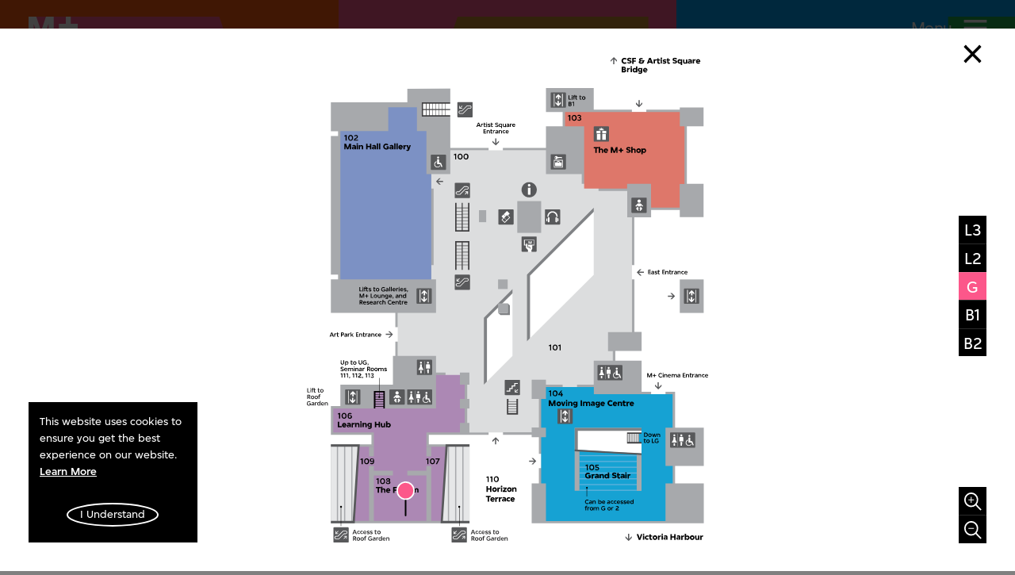

--- FILE ---
content_type: text/html; charset=utf-8
request_url: https://www.mplus.org.hk/en/map/?area=G&x=90&y=420
body_size: 55532
content:
<!doctype html>
<html data-n-head-ssr dir="ltr" lang="en-HK" data-n-head="%7B%22dir%22:%7B%22ssr%22:%22ltr%22%7D,%22lang%22:%7B%22ssr%22:%22en-HK%22%7D%7D">
<head >
    <title>Museum Map | M+</title><meta data-n-head="ssr" charset="utf-8"><meta data-n-head="ssr" name="viewport" content="width=device-width, initial-scale=1"><meta data-n-head="ssr" name="application-name" content="M+"><meta data-n-head="ssr" name="msapplication-TileColor" content="#FFFFFF"><meta data-n-head="ssr" name="msapplication-TileImage" content="mstile-144x144.png"><meta data-n-head="ssr" data-hid="i18n-og" property="og:locale" content="en_HK"><meta data-n-head="ssr" data-hid="i18n-og-alt-zh-Hant" property="og:locale:alternate" content="zh_Hant"><meta data-n-head="ssr" data-hid="i18n-og-alt-zh-Hans" property="og:locale:alternate" content="zh_Hans"><meta data-n-head="ssr" data-hid="og:url" name="og:url" content="https://www.mplus.org.hk/en/map/"><meta data-n-head="ssr" data-hid="twitter:card" name="twitter:card" property="twitter:card" content="summary_large_image"><meta data-n-head="ssr" data-hid="twitter:site" name="twitter:site" property="twitter:site" content="@mplusmuseum"><meta data-n-head="ssr" data-hid="twitter:creator" name="twitter:creator" property="twitter:creator" content="@mplusmuseum"><meta data-n-head="ssr" data-hid="og:type" name="og:type" property="og:type" content="website"><meta data-n-head="ssr" data-hid="og:image" name="og:image" property="og:image" content="https://www.mplus.org.hk/_nuxt/img/share.23eb426.jpg"><meta data-n-head="ssr" data-hid="twitter:title" name="twitter:title" property="twitter:title" content="Museum Map | M+"><meta data-n-head="ssr" data-hid="og:title" name="og:title" property="og:title" content="Museum Map | M+"><link data-n-head="ssr" rel="icon" type="image/x-icon" href="/favicon.ico"><link data-n-head="ssr" rel="icon" type="image/png" href="/favicon-32x32.png"><link data-n-head="ssr" rel="icon" type="image/png" href="/favicon-16x16.png"><link data-n-head="ssr" rel="apple-touch-icon-precomposed" sizes="57x57" href="/apple-touch-icon-57x57.png"><link data-n-head="ssr" rel="apple-touch-icon-precomposed" sizes="114x114" href="/apple-touch-icon-114x114.png"><link data-n-head="ssr" rel="apple-touch-icon-precomposed" sizes="72x72" href="/apple-touch-icon-72x72.png"><link data-n-head="ssr" rel="apple-touch-icon-precomposed" sizes="144x144" href="/apple-touch-icon-144x144.png"><link data-n-head="ssr" rel="apple-touch-icon-precomposed" sizes="120x120" href="/apple-touch-icon-120x120.png"><link data-n-head="ssr" rel="apple-touch-icon-precomposed" sizes="152x152" href="/apple-touch-icon-152x152.png"><link data-n-head="ssr" data-hid="apple-touch-icon" rel="apple-touch-icon" sizes="32x32" href="/favicon.ico"><link data-n-head="ssr" data-hid="Google Fonts Preconnect" rel="preconnect" href="https://fonts.gstatic.com"><link data-n-head="ssr" data-hid="Google Noto Sans SC Font" rel="stylesheet" href="https://fonts.googleapis.com/css2?family=Noto+Sans+SC:wght@500&amp;display=swap"><link data-n-head="ssr" data-hid="Google Noto Sans TC Font" rel="stylesheet" href="https://fonts.googleapis.com/css2?family=Noto+Sans+TC:wght@500&amp;display=swap"><link data-n-head="ssr" data-hid="i18n-alt-en" rel="alternate" href="https://www.mplus.org.hk/en/map/?area=G&amp;x=90&amp;y=420" hreflang="en"><link data-n-head="ssr" data-hid="i18n-alt-en-HK" rel="alternate" href="https://www.mplus.org.hk/en/map/?area=G&amp;x=90&amp;y=420" hreflang="en-HK"><link data-n-head="ssr" data-hid="i18n-alt-zh" rel="alternate" href="https://www.mplus.org.hk/tc/map/?area=G&amp;x=90&amp;y=420" hreflang="zh"><link data-n-head="ssr" data-hid="i18n-alt-zh-Hant" rel="alternate" href="https://www.mplus.org.hk/tc/map/?area=G&amp;x=90&amp;y=420" hreflang="zh-Hant"><link data-n-head="ssr" data-hid="i18n-alt-zh-Hans" rel="alternate" href="https://www.mplus.org.hk/sc/map/?area=G&amp;x=90&amp;y=420" hreflang="zh-Hans"><link data-n-head="ssr" data-hid="i18n-xd" rel="alternate" href="https://www.mplus.org.hk/en/map/?area=G&amp;x=90&amp;y=420" hreflang="x-default"><link data-n-head="ssr" data-hid="i18n-can" rel="canonical" href="https://www.mplus.org.hk/en/map/"><script data-n-head="ssr" data-hid="gtm-script">window['dataLayer']=[];if(!window._gtm_init){window._gtm_init=1;(function(w,n,d,m,e,p){w[d]=(w[d]==1||n[d]=='yes'||n[d]==1||n[m]==1||(w[e]&&w[e][p]&&w[e][p]()))?1:0})(window,navigator,'doNotTrack','msDoNotTrack','external','msTrackingProtectionEnabled');(function(w,d,s,l,x,y){w[x]={};w._gtm_inject=function(i){if(w.doNotTrack||w[x][i])return;w[x][i]=1;w[l]=w[l]||[];w[l].push({'gtm.start':new Date().getTime(),event:'gtm.js'});var f=d.getElementsByTagName(s)[0],j=d.createElement(s);j.async=true;j.src='https://www.googletagmanager.com/gtm.js?id='+i;f.parentNode.insertBefore(j,f);}})(window,document,'script','dataLayer','_gtm_ids','_gtm_inject')};["GTM-5RSMLR8"].forEach(function(i){window._gtm_inject(i)})</script><link rel="preload" href="/_nuxt/cc79db8.js" as="script"><link rel="preload" href="/_nuxt/0e90ef4.js" as="script"><link rel="preload" href="/_nuxt/a5be9ac.js" as="script"><link rel="preload" href="/_nuxt/4007d5e.js" as="script"><link rel="preload" href="/_nuxt/f0ab0ca.js" as="script"><link rel="preload" href="/_nuxt/846a806.js" as="script"><link rel="preload" href="/_nuxt/23c82cf.js" as="script"><link rel="preload" href="/_nuxt/5660dd8.js" as="script"><style data-vue-ssr-id="4c5dc825:0 0b0b78b6:0 1ac80e9f:0 3b4afe3f:0 4cd094df:0 517a8dd7:0 d88cd7fc:0 6909eef6:0 c8e0ef9e:0 48d0dbf6:0 9159199e:0 6d1fe609:0 7caf4582:0 40eeecf3:0 0ae41624:0 47710126:0 819d7558:0 1319e6d4:0 2e1cbb53:0 1871031a:0 51f34be6:0 08502493:0 334c56de:0 a42bc1c2:0 adfc5e56:0 230f0940:0 4e621be6:0 4b8afd73:0 cf794f50:0 3175503e:0 829c055a:0 3b65ac55:0 21328d32:0 991f79b2:0 2f86ac28:0 22a05838:0 3b13c674:0 4804e8d7:0 a1c9dc5e:0 551692f0:0 9642c290:0 485b7a10:0 75c7ba5a:0 e6205710:0 2c4a9344:0 b311aca8:0 16e0d020:0 124724fc:0 1418a8aa:0 9c363686:0 566c8b8d:0">a,abbr,acronym,address,applet,article,aside,audio,b,big,blockquote,body,canvas,caption,center,cite,code,dd,del,details,dfn,div,dl,dt,em,embed,fieldset,figcaption,figure,footer,form,h1,h2,h3,h4,h5,h6,header,hgroup,html,i,iframe,img,ins,kbd,label,legend,li,mark,menu,nav,object,ol,output,p,pre,q,ruby,s,samp,section,small,span,strike,strong,sub,summary,sup,table,tbody,td,tfoot,th,thead,time,tr,tt,u,ul,var,video{margin:0;padding:0;border:0;vertical-align:baseline}input,textarea{margin:0}article,aside,details,figcaption,figure,footer,header,hgroup,menu,nav,section{display:block}blockquote,q{quotes:none}blockquote:after,blockquote:before,q:after,q:before{content:"";content:none}table{border-collapse:collapse;border-spacing:0}*,:after,:before{box-sizing:border-box}html{-webkit-text-size-adjust:none;-webkit-tap-highlight-color:transparent}body{-webkit-font-smoothing:antialiased;-moz-osx-font-smoothing:grayscale;text-rendering:optimizeLegibility;-webkit-text-size-adjust:100%;-ms-font-feature-settings:"kern" 1;font-feature-settings:"kern",normal;font-variant-numeric:normal;word-wrap:break-word}input::-webkit-contacts-auto-fill-button{display:none!important}::-webkit-credentials-auto-fill-button,input::-webkit-contacts-auto-fill-button{visibility:hidden;pointer-events:none;position:absolute;right:0}input::-ms-clear,input::-ms-reveal{display:none!important}input:focus::-moz-placeholder,textarea:focus::-moz-placeholder{color:transparent!important}input:focus:-ms-input-placeholder,textarea:focus:-ms-input-placeholder{color:transparent!important}input:focus::placeholder,textarea:focus::placeholder{color:transparent!important}button{border:none;margin:0;padding:0;width:auto;overflow:visible;background:transparent;color:inherit;font:inherit;text-align:inherit;border-radius:0;cursor:pointer;line-height:normal;-webkit-font-smoothing:inherit;-moz-osx-font-smoothing:inherit;-webkit-appearance:none}a,button{outline:none}button::-moz-focus-inner{border:0;padding:0}svg{overflow:visible}[tabindex="-1"]:focus:not(.focus-visible),[tabindex="-1"]:focus:not(:focus-visible){outline:0!important}
.video-js,.video-js .vjs-control-bar,.video-js .vjs-dock-text,.video-js .vjs-time-control{font-size:16px}.video-js{font-family:inherit;background:#000}.video-js .vjs-control-bar{transition:transform .25s cubic-bezier(.4,0,.2,1)}.video-js .vjs-control{width:4em}.video-js .vjs-control.vjs-progress-control{width:100%}.video-js .vjs-time-control{font-weight:300;padding-left:0;padding-right:0;width:auto}.video-js .vjs-time-control.vjs-time-divider{min-width:1em;width:1em}.video-js .vjs-time-control.vjs-current-time{margin-left:.5em}.video-js.vjs-has-started.not-hover.vjs-paused.vjs-user-active .vjs-control-bar,.video-js.vjs-has-started.not-hover.vjs-paused.vjs-user-inactive .vjs-control-bar,.video-js.vjs-has-started.not-hover.vjs-playing.vjs-user-active .vjs-control-bar,.video-js.vjs-has-started.not-hover.vjs-playing.vjs-user-inactive .vjs-control-bar,.video-js.vjs-has-started.vjs-playing.vjs-user-inactive .vjs-control-bar{transition:transform .25s cubic-bezier(.4,0,.2,1);font-size:16px}.video-js.vjs-has-started.not-hover.vjs-paused.vjs-user-active .vjs-dock-text,.video-js.vjs-has-started.not-hover.vjs-paused.vjs-user-inactive .vjs-dock-text,.video-js.vjs-has-started.not-hover.vjs-playing.vjs-user-active .vjs-dock-text,.video-js.vjs-has-started.not-hover.vjs-playing.vjs-user-inactive .vjs-dock-text,.video-js.vjs-has-started.vjs-playing.vjs-user-inactive .vjs-dock-text{transition:opacity .25s ease;font-size:16px}.video-js.vjs-has-started.not-hover.vjs-has-started.vjs-paused.vjs-user-active .vjs-progress-control{font-size:16px;transition:height .25s cubic-bezier(.4,0,.2,1),top .25s cubic-bezier(.4,0,.2,1)}.video-js.vjs-has-started.vjs-controls-enabled.vjs-ended .vjs-control-bar,.video-js.vjs-has-started.vjs-has-started.vjs-paused.vjs-user-active.vjs-ended .vjs-control-bar,.video-js.vjs-has-started.vjs-has-started.vjs-paused.vjs-user-inactive.vjs-ended .vjs-control-bar{transform:translateY(0)}.video-js.vjs-dock .vjs-big-play-button,.video-js.vjs-mouse .vjs-big-play-button{font-size:4em;color:#fff;background-color:rgba(252,87,138,.9);background-repeat:no-repeat;background-position:50%;line-height:1.6em;width:1.6em;height:1.6em;margin-left:-.8em;margin-top:-.8em;box-shadow:0 1px 3px rgba(0,0,0,.12),0 1px 2px rgba(0,0,0,.24);transition:all .3s cubic-bezier(.25,.8,.25,1)}.video-js.vjs-dock .vjs-big-play-button:hover,.video-js.vjs-mouse .vjs-big-play-button:hover{box-shadow:0 14px 28px rgba(0,0,0,.25),0 10px 10px rgba(0,0,0,.22)}.video-js.vjs-dock .vjs-control-bar,.video-js.vjs-mouse .vjs-control-bar{font-size:16px;z-index:10}.video-js.vjs-dock .vjs-progress-control,.video-js.vjs-mouse .vjs-progress-control{height:3px;top:-3px}.video-js .vjs-progress-control{height:3px;top:-3px;transition:height .25s cubic-bezier(.4,0,.2,1),top .25s cubic-bezier(.4,0,.2,1)}.video-js .vjs-play-progress.vjs-slider-bar{background:rgba(252,87,138,.9)}.video-js .vjs-load-progress{background-color:rgba(0,0,0,.25)}.video-js .vjs-load-progress div{background:none}.video-js .vjs-volume-level{background:rgba(252,87,138,.9)}.video-js .vjs-dock-text{padding:1em;background:rgba(0,0,0,.66);font-family:inherit}.video-js .vjs-dock-text .vjs-dock-title{font-family:inherit;letter-spacing:0;font-weight:400;margin-bottom:0}.video-js .vjs-dock-text .vjs-dock-description{font-family:inherit;font-weight:300}.video-js .vjs-menu-button-popup .vjs-menu{display:none;border:none}.video-js .vjs-menu-button-popup .vjs-menu .vjs-menu-content{font-family:inherit;font-weight:300}.video-js .vjs-menu-button-popup .vjs-menu .vjs-menu-item{background-color:rgba(0,0,0,.5);margin:0;padding:.5em;border-radius:0}.video-js .vjs-menu-button-popup .vjs-menu .vjs-menu-item:focus,.video-js .vjs-menu-button-popup .vjs-menu .vjs-menu-item:hover{text-shadow:none;background-color:rgba(0,0,0,.6)}.video-js .vjs-menu-button-popup .vjs-menu .vjs-menu-item.vjs-selected{text-decoration:none;color:#fff;background-color:rgba(252,87,138,.9)}.video-js .vjs-menu-button-popup .vjs-menu li{margin:0;padding:0;font-size:1em;text-align:center;text-transform:capitalize}.video-js .vjs-mouse-display:after,.video-js .vjs-play-progress:after,.video-js .vjs-time-tooltip{font-family:inherit;top:-2em;left:0;right:auto;bottom:auto}.video-js .vjs-time-tooltip{font-family:inherit;background:none;top:0;padding:.25em .5em;height:1.5em;line-height:1em;font-size:2em;border-radius:0;font-weight:300}.video-js .vjs-play-progress .vjs-time-tooltip,.video-js .vjs-progress-control:hover .vjs-play-progress .vjs-time-tooltip,.video-js .vjs-tooltip-progress-bar.vjs-slider-bar .vjs-time-tooltip{display:none}.video-js .vjs-captions-button:before,.video-js .vjs-icon-captions:before{font-family:VideoJS;font-weight:400;font-style:normal}@media only screen and (max-width:1280px){.video-js,.video-js .vjs-control-bar,.video-js .vjs-dock-text,.video-js.vjs-dock .vjs-control-bar,.video-js.vjs-has-started.not-hover.vjs-has-started.vjs-paused.vjs-user-active .vjs-progress-control,.video-js.vjs-has-started.not-hover.vjs-paused.vjs-user-active .vjs-control-bar,.video-js.vjs-has-started.not-hover.vjs-paused.vjs-user-active .vjs-dock-text,.video-js.vjs-has-started.not-hover.vjs-paused.vjs-user-inactive .vjs-control-bar,.video-js.vjs-has-started.not-hover.vjs-paused.vjs-user-inactive .vjs-dock-text,.video-js.vjs-has-started.not-hover.vjs-playing.vjs-user-active .vjs-control-bar,.video-js.vjs-has-started.not-hover.vjs-playing.vjs-user-active .vjs-dock-text,.video-js.vjs-has-started.not-hover.vjs-playing.vjs-user-inactive .vjs-control-bar,.video-js.vjs-has-started.not-hover.vjs-playing.vjs-user-inactive .vjs-dock-text,.video-js.vjs-has-started.vjs-playing.vjs-user-inactive .vjs-control-bar,.video-js.vjs-has-started.vjs-playing.vjs-user-inactive .vjs-dock-text,.video-js.vjs-mouse .vjs-control-bar,.video-js .vjs-time-control{font-size:14px}}@media only screen and (max-width:992px){.video-js,.video-js .vjs-control-bar,.video-js .vjs-dock-text,.video-js.vjs-dock .vjs-control-bar,.video-js.vjs-has-started.not-hover.vjs-has-started.vjs-paused.vjs-user-active .vjs-progress-control,.video-js.vjs-has-started.not-hover.vjs-paused.vjs-user-active .vjs-control-bar,.video-js.vjs-has-started.not-hover.vjs-paused.vjs-user-active .vjs-dock-text,.video-js.vjs-has-started.not-hover.vjs-paused.vjs-user-inactive .vjs-control-bar,.video-js.vjs-has-started.not-hover.vjs-paused.vjs-user-inactive .vjs-dock-text,.video-js.vjs-has-started.not-hover.vjs-playing.vjs-user-active .vjs-control-bar,.video-js.vjs-has-started.not-hover.vjs-playing.vjs-user-active .vjs-dock-text,.video-js.vjs-has-started.not-hover.vjs-playing.vjs-user-inactive .vjs-control-bar,.video-js.vjs-has-started.not-hover.vjs-playing.vjs-user-inactive .vjs-dock-text,.video-js.vjs-has-started.vjs-playing.vjs-user-inactive .vjs-control-bar,.video-js.vjs-has-started.vjs-playing.vjs-user-inactive .vjs-dock-text,.video-js.vjs-mouse .vjs-control-bar,.video-js .vjs-time-control{font-size:12px}}@media only screen and (max-width:768px){.video-js,.video-js .vjs-control-bar,.video-js .vjs-dock-text,.video-js.vjs-has-started.not-hover.vjs-has-started.vjs-paused.vjs-user-active .vjs-progress-control,.video-js.vjs-has-started.not-hover.vjs-paused.vjs-user-active .vjs-control-bar,.video-js.vjs-has-started.not-hover.vjs-paused.vjs-user-active .vjs-dock-text,.video-js.vjs-has-started.not-hover.vjs-paused.vjs-user-inactive .vjs-control-bar,.video-js.vjs-has-started.not-hover.vjs-paused.vjs-user-inactive .vjs-dock-text,.video-js.vjs-has-started.not-hover.vjs-playing.vjs-user-active .vjs-control-bar,.video-js.vjs-has-started.not-hover.vjs-playing.vjs-user-active .vjs-dock-text,.video-js.vjs-has-started.not-hover.vjs-playing.vjs-user-inactive .vjs-control-bar,.video-js.vjs-has-started.not-hover.vjs-playing.vjs-user-inactive .vjs-dock-text,.video-js.vjs-has-started.vjs-playing.vjs-user-inactive .vjs-control-bar,.video-js.vjs-has-started.vjs-playing.vjs-user-inactive .vjs-dock-text,.video-js .vjs-time-control{font-size:10px}.video-js.vjs-dock .vjs-big-play-button,.video-js.vjs-mouse .vjs-big-play-button{font-size:3em}.video-js.vjs-dock .vjs-control-bar,.video-js.vjs-mouse .vjs-control-bar{font-size:10px}}
@-webkit-keyframes cSetHoverAnimate{0%{background-size:0 max(.06em,1px)}to{background-size:100% max(.06em,1px)}}@keyframes cSetHoverAnimate{0%{background-size:0 max(.06em,1px)}to{background-size:100% max(.06em,1px)}}a{color:#fff;text-decoration:none}a.hover{padding-bottom:max(.06em,1px);background-image:linear-gradient(currentColor,currentColor);background-repeat:no-repeat;background-position:top calc(50% + .4em) left 0;background-size:0 max(.06em,1px)}.isPointer a.hover{transition:background-size .15s ease,color .15s ease}.isPointer a.hover:hover,.isTouch a.hover:active{background-size:100% max(.06em,1px)}.lang-sc a.hover,.lang-tc a.hover,a.setHover{background-position:top calc(50% + .4em) left 0}a.setHover{padding-bottom:max(.06em,1px);background-image:linear-gradient(currentColor,currentColor);background-repeat:no-repeat;background-size:100% max(.06em,1px)}.isPointer a.setHover:hover{-webkit-animation:cSetHoverAnimate .4s both;animation:cSetHoverAnimate .4s both}.isTouch a.setHover:active{background-size:0 max(.06em,1px)}.lang-sc a.setHover,.lang-tc a.setHover{background-position:top calc(50% + .4em) left 0}a.nuxtLinkExactActive{text-decoration:none;cursor:default}.isPointer a.nuxtLinkExactActive:hover,.isTouch a.nuxtLinkExactActive:active{background:none}.typo-h1{font-size:.04444444rem;line-height:.05rem;letter-spacing:-.00138889rem}.lang-sc .typo-h1,.lang-tc .typo-h1{font-size:.04444444rem;line-height:.05555556rem;letter-spacing:0}.typo-h1.large{font-size:.08888889rem;line-height:.08333333rem;letter-spacing:-.00347222rem}.lang-sc .typo-h1.large,.lang-tc .typo-h1.large{font-size:.06666667rem;line-height:.07777778rem;letter-spacing:0}.typo-h2{font-size:.03333333rem;line-height:.03368056rem;letter-spacing:-.00069444rem}.lang-sc .typo-h2,.lang-tc .typo-h2{font-size:.03333333rem;line-height:.03888889rem;letter-spacing:0}.typo-h2.small{font-size:.02777778rem;line-height:.02222222rem;letter-spacing:-.00034722rem}.lang-sc .typo-h2.small,.lang-tc .typo-h2.small{font-size:.02777778rem;line-height:.02222222rem;letter-spacing:0}.typo-h3{letter-spacing:-.00034722rem}.lang-sc .typo-h3,.lang-tc .typo-h3,.typo-h3{font-size:.01666667rem;line-height:.02222222rem}.lang-sc .typo-h3,.lang-tc .typo-h3{letter-spacing:0}.typo-small{font-size:.01111111rem;line-height:.01666667rem}.typo-extraSmall{font-size:.00763889rem;line-height:.01111111rem}.typo-titleDouble2{display:block;word-break:break-word}.typo-titleDouble2-main{display:block;align-items:center}.typo-titleDouble2-alternative{margin-top:-.00034722rem}.typo-titleDouble2--h2{font-size:.01111111rem;line-height:inherit}.typo-titleDouble2--h2 .typo-titleDouble-alternative{margin-top:.00902778rem}.typo-descriptionDoubleHero{display:block;width:.66666667rem;padding:0 .02777778rem;word-break:break-word}.typo-descriptionDoubleHero-main{display:block}.typo-descriptionDoubleHero-alternative{display:block;max-width:.22222222rem;margin-top:.00972222rem}.tUnderline{text-decoration:underline}.sr-only{position:absolute;width:1px;height:1px;margin:-1px;padding:0;overflow:hidden;border:0;clip:rect(0,0,0,0)}.nobreak-text,.sr-only{white-space:nowrap}@media (max-width:1023px){.lang-sc .typo-h1,.lang-tc .typo-h1,.typo-h1{font-size:.03333333rem;line-height:1;letter-spacing:-.00069444rem}.typo-h1.large{font-size:.03333333rem;line-height:1;letter-spacing:-.00090278rem}.lang-sc .typo-h1.large,.lang-tc .typo-h1.large{font-size:.03333333rem;line-height:1;letter-spacing:-.00069444rem}.lang-sc .typo-h2,.lang-tc .typo-h2,.typo-h2{font-size:.02222222rem;line-height:1;letter-spacing:-.00069444rem}.typo-h2.small{font-size:.0125rem;line-height:.01666667rem;letter-spacing:0}.lang-sc .typo-h2.small,.lang-tc .typo-h2.small{font-size:.01388889rem;line-height:.02222222rem;letter-spacing:0}.lang-sc .typo-h3,.lang-tc .typo-h3,.typo-h3{font-size:.0125rem;line-height:.01666667rem;letter-spacing:0}.typo-small{font-size:.00972222rem;line-height:.01666667rem}.typo-extraSmall{font-size:.00694444rem;line-height:.01111111rem}.typo-titleDouble2-alternative{display:inline-flex;align-items:center}.typo-titleDouble2--h2{font-size:.00972222rem}.typo-titleDouble2--h2 .typo-titleDouble-alternative{margin-top:.00625rem}.typo-descriptionDoubleHero{width:100%;padding:0 .01111111rem}.typo-descriptionDoubleHero-main{font-size:.01666667rem;line-height:1;letter-spacing:-.00034722rem}.typo-descriptionDoubleHero-alternative{max-width:100%;margin-top:.00763889rem}}
@-webkit-keyframes cSetHoverAnimate{0%{background-size:0 max(.06em,1px)}to{background-size:100% max(.06em,1px)}}@keyframes cSetHoverAnimate{0%{background-size:0 max(.06em,1px)}to{background-size:100% max(.06em,1px)}}html{overflow-y:scroll;overflow-x:hidden;--scrollbar-width:0px}html.hasActiveModals{overflow-y:hidden;padding-right:0;padding-right:var(--scrollbar-width)}.app__wrap{color:#fff}
@-webkit-keyframes cSetHoverAnimate{0%{background-size:0 max(.06em,1px)}to{background-size:100% max(.06em,1px)}}@keyframes cSetHoverAnimate{0%{background-size:0 max(.06em,1px)}to{background-size:100% max(.06em,1px)}}@font-face{font-weight:400;font-family:Simplistic;font-display:swap;font-style:normal;src:url(/_nuxt/fonts/SimplisticMplus-Normal.4f2c82b.woff2) format("woff2"),url(/_nuxt/fonts/SimplisticMplus-Normal.f753a54.woff) format("woff")}@font-face{font-weight:500;font-family:Simplistic;font-display:swap;font-style:normal;src:url(/_nuxt/fonts/SimplisticMplus-Medium.490e4cb.woff2) format("woff2"),url(/_nuxt/fonts/SimplisticMplus-Medium.2d3caeb.woff) format("woff")}@font-face{font-weight:700;font-family:Simplistic;font-display:swap;font-style:normal;src:url(/_nuxt/fonts/SimplisticMplus-Bold.ba07693.woff2) format("woff2"),url(/_nuxt/fonts/SimplisticMplus-Bold.d28444d.woff) format("woff")}@font-face{font-weight:400;font-family:Simplistic Digits and Latin;font-display:swap;font-style:normal;src:url(/_nuxt/fonts/SimplisticMplus-Normal.4f2c82b.woff2) format("woff2"),url(/_nuxt/fonts/SimplisticMplus-Normal.f753a54.woff) format("woff");unicode-range:U+00??,U+2010,U+2013,U+2014,U+2015,U+2016,U+2018,U+2019,U+201a,U+201c,U+201d,U+201e,U+2020,U+2021,U+2022,U+2025,U+2026,U+2030,U+2031,U+2032,U+2033,U+2034,U+2035,U+2039,U+203a,U+203e,U+2041,U+2043,U+2044,U+204f,U+2057,U+20ac,U+20db,U+20dc,U+2102,U+2105,U+2116,U+2117,U+2122,U+2153,U+2154,U+2155,U+2156,U+2157,U+2158,U+2159,U+215a,U+215b,U+215c,U+215d,U+215e,U+2212,U+2213,U+2214,U+2216,U+2217}@font-face{font-weight:500;font-family:Simplistic Digits and Latin;font-display:swap;font-style:normal;src:url(/_nuxt/fonts/SimplisticMplus-Medium.490e4cb.woff2) format("woff2"),url(/_nuxt/fonts/SimplisticMplus-Medium.2d3caeb.woff) format("woff");unicode-range:U+00??,U+2010,U+2013,U+2014,U+2015,U+2016,U+2018,U+2019,U+201a,U+201c,U+201d,U+201e,U+2020,U+2021,U+2022,U+2025,U+2026,U+2030,U+2031,U+2032,U+2033,U+2034,U+2035,U+2039,U+203a,U+203e,U+2041,U+2043,U+2044,U+204f,U+2057,U+20ac,U+20db,U+20dc,U+2102,U+2105,U+2116,U+2117,U+2122,U+2153,U+2154,U+2155,U+2156,U+2157,U+2158,U+2159,U+215a,U+215b,U+215c,U+215d,U+215e,U+2212,U+2213,U+2214,U+2216,U+2217}@font-face{font-weight:700;font-family:Simplistic Digits and Latin;font-display:swap;font-style:normal;src:url(/_nuxt/fonts/SimplisticMplus-Bold.ba07693.woff2) format("woff2"),url(/_nuxt/fonts/SimplisticMplus-Bold.d28444d.woff) format("woff");unicode-range:U+00??,U+2010,U+2013,U+2014,U+2015,U+2016,U+2018,U+2019,U+201a,U+201c,U+201d,U+201e,U+2020,U+2021,U+2022,U+2025,U+2026,U+2030,U+2031,U+2032,U+2033,U+2034,U+2035,U+2039,U+203a,U+203e,U+2041,U+2043,U+2044,U+204f,U+2057,U+20ac,U+20db,U+20dc,U+2102,U+2105,U+2116,U+2117,U+2122,U+2153,U+2154,U+2155,U+2156,U+2157,U+2158,U+2159,U+215a,U+215b,U+215c,U+215d,U+215e,U+2212,U+2213,U+2214,U+2216,U+2217}html{font-size:1440px}body{font-size:0}body,body h1,body h2,body h3,body h4,body h5,body h6{font-weight:400}body.lang-sc,body.lang-sc h1,body.lang-sc h2,body.lang-sc h3,body.lang-sc h4,body.lang-sc h5,body.lang-sc h6,body.lang-tc,body.lang-tc h1,body.lang-tc h2,body.lang-tc h3,body.lang-tc h4,body.lang-tc h5,body.lang-tc h6{font-weight:500}html[lang=en-HK] body,html[lang=en-HK] button,html[lang=en-HK] input,html[lang=en-HK] textarea{font-family:Simplistic,sans-serif}html[lang=en-HK] .lang-secondary{font-weight:500;font-family:Simplistic Digits and Latin,Noto Sans TC,sans-serif}html[lang=zh-Hans] body,html[lang=zh-Hans] button,html[lang=zh-Hans] input,html[lang=zh-Hans] textarea{font-family:Simplistic Digits and Latin,Noto Sans SC,sans-serif}html[lang=zh-Hans] .lang-secondary{font-family:Simplistic,sans-serif}html[lang=zh-Hant] body,html[lang=zh-Hant] button,html[lang=zh-Hant] input,html[lang=zh-Hant] textarea{font-family:Simplistic Digits and Latin,Noto Sans TC,sans-serif}html[lang=zh-Hant] .lang-secondary{font-family:Simplistic,sans-serif}
code[class*=language-],pre[class*=language-]{color:#000;background:none;text-shadow:0 1px #fff;font-family:Consolas,Monaco,Andale Mono,Ubuntu Mono,monospace;font-size:1em;text-align:left;white-space:pre;word-spacing:normal;word-break:normal;word-wrap:normal;line-height:1.5;-moz-tab-size:4;-o-tab-size:4;tab-size:4;-webkit-hyphens:none;-ms-hyphens:none;hyphens:none}code[class*=language-]::-moz-selection,code[class*=language-] ::-moz-selection,pre[class*=language-]::-moz-selection,pre[class*=language-] ::-moz-selection{text-shadow:none;background:#b3d4fc}code[class*=language-]::selection,code[class*=language-] ::selection,pre[class*=language-]::selection,pre[class*=language-] ::selection{text-shadow:none;background:#b3d4fc}pre[class*=language-]{padding:1em;margin:.5em 0;overflow:auto}:not(pre)>code[class*=language-],pre[class*=language-]{background:#f5f2f0}:not(pre)>code[class*=language-]{padding:.1em;border-radius:.3em;white-space:normal}.token.cdata,.token.comment,.token.doctype,.token.prolog{color:#708090}.token.punctuation{color:#999}.token.namespace{opacity:.7}.token.boolean,.token.constant,.token.deleted,.token.number,.token.property,.token.symbol,.token.tag{color:#905}.token.attr-name,.token.builtin,.token.char,.token.inserted,.token.selector,.token.string{color:#690}.language-css .token.string,.style .token.string,.token.entity,.token.operator,.token.url{color:#9a6e3a;background:hsla(0,0%,100%,.5)}.token.atrule,.token.attr-value,.token.keyword{color:#07a}.token.class-name,.token.function{color:#dd4a68}.token.important,.token.regex,.token.variable{color:#e90}.token.bold,.token.important{font-weight:700}.token.italic{font-style:italic}.token.entity{cursor:help}@media print{code[class*=language-],pre[class*=language-]{text-shadow:none}}
@-webkit-keyframes cSetHoverAnimate{0%{background-size:0 max(.06em,1px)}to{background-size:100% max(.06em,1px)}}@keyframes cSetHoverAnimate{0%{background-size:0 max(.06em,1px)}to{background-size:100% max(.06em,1px)}}.body{min-height:100%;color:#fff;font-size:0;background-color:grey}.LayoutDefault-loading{position:fixed;bottom:0;left:0;z-index:5000;width:100%;overflow:hidden;text-align:center;visibility:hidden;opacity:0;transition:opacity .1s .1s,visibility .1s step-end .1s;pointer-events:none}.LayoutDefault-loading.isLoaderVisible{visibility:visible;opacity:1;transition:opacity .1s .4s,visibility .1s step-start .4s}.LayoutDefault-loadingText{position:relative;padding-bottom:.00555556rem}.LayoutDefault-loadingGauge{position:absolute;bottom:0;left:0;width:100%;height:.00555556rem;background:#fff;-webkit-animation:global-loading 6s linear infinite;animation:global-loading 6s linear infinite;-webkit-animation-play-state:paused;animation-play-state:paused}@-webkit-keyframes global-loading{0%{transform:translateX(-100%)}to{transform:translateX(100%)}}@keyframes global-loading{0%{transform:translateX(-100%)}to{transform:translateX(100%)}}.LayoutDefault-loading.isLoaderVisible .LayoutDefault-loadingGauge{-webkit-animation-play-state:running;animation-play-state:running}@media (max-width:1023px){.LayoutDefault-loadingText{display:none}.LayoutDefault-loadingGauge{height:.00555556rem}}
@-webkit-keyframes cSetHoverAnimate-data-v-32cf783b{0%{background-size:0 max(.06em,1px)}to{background-size:100% max(.06em,1px)}}@keyframes cSetHoverAnimate-data-v-32cf783b{0%{background-size:0 max(.06em,1px)}to{background-size:100% max(.06em,1px)}}.CommonHeader.isVisible .CommonHeader-backButton[data-v-32cf783b],.CommonHeader.isVisible .CommonHeader-burger.UIIconsBurger[data-v-32cf783b],.CommonHeader.isVisible .CommonHeader-logo[data-v-32cf783b],.CommonHeader.isVisible .CommonHeader-overlay[data-v-32cf783b]{transform:translateY(0)}.CommonHeader.isSidebarOpened .CommonHeader-burger.UIIconsBurger[data-v-32cf783b]{z-index:4001}.CommonHeader.isPageAnimating .CommonHeader-overlay[data-v-32cf783b]{z-index:4000}.CommonHeader.isPageAnimating .CommonHeader-backButton[data-v-32cf783b],.CommonHeader.isPageAnimating .CommonHeader-burger.UIIconsBurger[data-v-32cf783b],.CommonHeader.isPageAnimating .CommonHeader-logo[data-v-32cf783b]{z-index:4001}.CommonHeader-overlay[data-v-32cf783b]{position:fixed;top:0;left:0;z-index:1000;width:1rem;height:.05555556rem;background-color:rgba(0,0,0,.75);transform:translateY(-100%);opacity:0;transition:transform .15s ease,opacity .15s ease;pointer-events:none}.CommonHeader-overlay.isSidebarAnimating[data-v-32cf783b]{transition:transform .15s ease,opacity 75ms ease}.CommonHeader-overlay.isBgVisible[data-v-32cf783b]{opacity:1;transition:transform .15s ease,opacity .15s ease .15s}.CommonHeader-overlay.isBgVisible.isSidebarAnimating[data-v-32cf783b]{transition:transform .15s ease,opacity 0s ease .01s}.CommonHeader-logo[data-v-32cf783b]{position:fixed;top:.01666667rem;left:.02777778rem;z-index:1001;transform:translateY(-.05555556rem);transition:transform .15s ease}.showFocusOutline .CommonHeader-logo[data-v-32cf783b]:focus:before{content:"";display:block}.CommonHeader-logo[data-v-32cf783b]:before{position:absolute;top:-25%;right:-11.42857143%;bottom:-25%;left:-11.42857143%;background:hsla(0,0%,100%,.25);border-radius:.00347222rem}.CommonHeader-logo>svg[data-v-32cf783b]{display:block;width:.04861111rem;height:.02222222rem}.CommonHeader-burger.UIIconsBurger[data-v-32cf783b]{top:.01388889rem;left:.94722222rem}.CommonHeader-backButton[data-v-32cf783b],.CommonHeader-burger.UIIconsBurger[data-v-32cf783b]{position:fixed;z-index:1001;transform:translateY(-.05555556rem);transition:transform .15s ease}.CommonHeader-backButton[data-v-32cf783b]{top:.01666667rem;left:.12222222rem}@media (max-width:1023px){.CommonHeader-overlay[data-v-32cf783b]{width:.22222222rem;height:.03333333rem}.CommonHeader-logo[data-v-32cf783b]:before{border-radius:.00208333rem}.CommonHeader-logo[data-v-32cf783b]{top:.01111111rem;left:.01111111rem;transform:translateY(-.02777778rem)}.CommonHeader-logo>svg[data-v-32cf783b]{width:.02430556rem;height:.01111111rem}.CommonHeader-burger.UIIconsBurger[data-v-32cf783b]{top:.00972222rem;left:.19861111rem;transform:translateY(-.02777778rem)}.CommonHeader-backButton[data-v-32cf783b]{display:none}}
@-webkit-keyframes cSetHoverAnimate-data-v-3ea0cf50{0%{background-size:0 max(.06em,1px)}to{background-size:100% max(.06em,1px)}}@keyframes cSetHoverAnimate-data-v-3ea0cf50{0%{background-size:0 max(.06em,1px)}to{background-size:100% max(.06em,1px)}}.UIIconsBurger[data-v-3ea0cf50]{width:.02777778rem;height:.02777778rem;border-radius:.00347222rem;cursor:pointer;-webkit-user-select:none;-moz-user-select:none;-ms-user-select:none;user-select:none}.UIIconsBurger.isActive[data-v-3ea0cf50]{cursor:default}.UIIconsBurger.isActive svg[data-v-3ea0cf50]{cursor:pointer}.UIIconsBurger.isActive .UIIconsBurger-text[data-v-3ea0cf50]{max-width:0;opacity:0;transition:opacity .2s ease,max-width 0s ease .2s;pointer-events:none}.showFocusOutline .UIIconsBurger.black[data-v-3ea0cf50]:focus:before{background:hsla(0,0%,50.2%,.25)}.showFocusOutline .UIIconsBurger.transparent[data-v-3ea0cf50]:focus:before,.showFocusOutline .UIIconsBurger.white[data-v-3ea0cf50]:focus:before{background:hsla(0,0%,100%,.25)}.showFocusOutline .UIIconsBurger[data-v-3ea0cf50]:focus:before{position:absolute;top:0;right:-.00277778rem;display:block;width:.03333333rem;height:.02777778rem;border-radius:.00347222rem;transition:right .2s ease,width .2s ease;content:""}.showFocusOutline .UIIconsBurger.isActive[data-v-3ea0cf50]:focus:before{right:0;width:.02777778rem}.UIIconsBurger.white .UIIconsBurger-text[data-v-3ea0cf50]{color:#fff}.UIIconsBurger.black .UIIconsBurger-text[data-v-3ea0cf50]{color:#000}.UIIconsBurger.transparent .UIIconsBurger-text[data-v-3ea0cf50]{color:transparent}.UIIconsBurger-text[data-v-3ea0cf50]{position:absolute;top:0;right:100%;display:flex;justify-content:flex-end;align-items:center;max-width:999px;height:.02777778rem;padding-right:.00902778rem;font-size:.01666667rem;letter-spacing:-.00034722rem;white-space:nowrap}.UIIconsBurger-text span[data-v-3ea0cf50]{display:block}.win .UIIconsBurger-text[data-v-3ea0cf50]{top:.00138889rem}.lang-sc .UIIconsBurger-text[data-v-3ea0cf50],.lang-tc .UIIconsBurger-text[data-v-3ea0cf50]{top:-.00138889rem;letter-spacing:0}.win.lang-sc .UIIconsBurger-text[data-v-3ea0cf50],.win.lang-tc .UIIconsBurger-text[data-v-3ea0cf50]{top:0}.isPointer .UIIconsBurger:hover .UIIconsBurger-icon svg rect[data-v-3ea0cf50],.isTouch .UIIconsBurger:active .UIIconsBurger-icon svg rect[data-v-3ea0cf50]{transform:scaleX(1.1)}.isPointer .UIIconsBurger:hover .UIIconsBurger-icon.isActive svg rect[data-v-3ea0cf50]:first-child,.isTouch .UIIconsBurger:active .UIIconsBurger-icon.isActive svg rect[data-v-3ea0cf50]:first-child{transform:rotate(45deg) scaleX(1.1)}.isPointer .UIIconsBurger:hover .UIIconsBurger-icon.isActive svg rect[data-v-3ea0cf50]:nth-child(3),.isTouch .UIIconsBurger:active .UIIconsBurger-icon.isActive svg rect[data-v-3ea0cf50]:nth-child(3){transform:rotate(-45deg) scaleX(1.1)}.UIIconsBurger.white .UIIconsBurger-icon svg[data-v-3ea0cf50]{fill:#fff}.UIIconsBurger.black .UIIconsBurger-icon svg[data-v-3ea0cf50]{fill:#000}.UIIconsBurger.transparent .UIIconsBurger-icon svg[data-v-3ea0cf50]{fill:transparent}.UIIconsBurger-icon[data-v-3ea0cf50]{position:relative;display:block;width:.02777778rem;height:.02777778rem}.UIIconsBurger-icon svg[data-v-3ea0cf50]{position:relative;width:100%;height:100%;will-change:transform}.UIIconsBurger-icon svg rect[data-v-3ea0cf50]{transform-origin:center;transition:transform .2s ease,y .2s ease,opacity .2s ease;will-change:transform}.svgWeirdTransformOrigin .UIIconsBurger-icon svg rect[data-v-3ea0cf50]{transform-origin:17px 17px}.UIIconsBurger-icon.isTransforming svg rect[data-v-3ea0cf50]{transition:transform .2s ease .2s,y .2s ease,opacity 0s ease .2s}.UIIconsBurger-icon.noTransition svg rect[data-v-3ea0cf50]{transition:none!important}.UIIconsBurger-icon.isActive svg rect[data-v-3ea0cf50]:first-child{transform:rotate(45deg);y:18px}.UIIconsBurger-icon.isActive svg rect[data-v-3ea0cf50]:nth-child(2){opacity:0}.UIIconsBurger-icon.isActive svg rect[data-v-3ea0cf50]:nth-child(3){transform:rotate(-45deg);y:18px}@media (max-width:1023px){.UIIconsBurger[data-v-3ea0cf50]{width:.01388889rem;height:.01388889rem;border-radius:.00208333rem}.showFocusOutline .UIIconsBurger[data-v-3ea0cf50]:focus:before{right:-.00138889rem;width:.01666667rem;height:.01388889rem;border-radius:.00208333rem}.showFocusOutline .UIIconsBurger.isActive[data-v-3ea0cf50]:focus:before{width:.01388889rem}.win .UIIconsBurger-text[data-v-3ea0cf50]{top:-.00277778rem}.lang-sc .UIIconsBurger-text[data-v-3ea0cf50],.lang-tc .UIIconsBurger-text[data-v-3ea0cf50]{top:-.00416667rem}.win.lang-sc .UIIconsBurger-text[data-v-3ea0cf50],.win.lang-tc .UIIconsBurger-text[data-v-3ea0cf50]{top:-.00347222rem}.UIIconsBurger-text[data-v-3ea0cf50]{top:-.00347222rem;height:.02083333rem;padding-right:.00486111rem;font-size:.01111111rem;letter-spacing:-.00022917rem}.UIIconsBurger-icon[data-v-3ea0cf50]{width:.01388889rem;height:.01388889rem}}
@-webkit-keyframes cSetHoverAnimate-data-v-3378abd4{0%{background-size:0 max(.06em,1px)}to{background-size:100% max(.06em,1px)}}@keyframes cSetHoverAnimate-data-v-3378abd4{0%{background-size:0 max(.06em,1px)}to{background-size:100% max(.06em,1px)}}.Page-main[data-v-3378abd4]{position:relative;width:1rem}[data-v-3378abd4] .Page-main>div{width:1rem;min-height:100vh}[data-v-3378abd4] .Page-main>.isShowAnimating{position:fixed;top:0;visibility:hidden;opacity:0;pointer-events:none}@media (max-width:1023px){.Page-main[data-v-3378abd4],[data-v-3378abd4] .Page-main>div{width:.22222222rem}}
@-webkit-keyframes cSetHoverAnimate-data-v-0bc80e60{0%{background-size:0 max(.06em,1px)}to{background-size:100% max(.06em,1px)}}@keyframes cSetHoverAnimate-data-v-0bc80e60{0%{background-size:0 max(.06em,1px)}to{background-size:100% max(.06em,1px)}}.UIModalManager-overlay[data-v-0bc80e60]{position:fixed;top:0;left:0;z-index:2000;box-sizing:border-box;width:100%;height:100%;min-height:100vh;background:rgba(0,0,0,.75);cursor:pointer}.UIModalManager-overlay.hidden[data-v-0bc80e60]{visibility:hidden;opacity:0}.UIModalManager-overlay.unclosable[data-v-0bc80e60]{cursor:default}.UIModalManager-overlay.in-fade.visible[data-v-0bc80e60]{transition:opacity .25s ease,visibility .25s step-start}.UIModalManager-load-blocker[data-v-0bc80e60]{position:fixed;top:0;left:0;z-index:2001;width:100%;height:100%;min-height:100vh}.UIModalManager[data-v-0bc80e60] .UIModal.in-slide.from-bottom.loading{visibility:hidden}.UIModalManager[data-v-0bc80e60] .UIModal.in-slide.from-right.loading{transform:translateX(100%);visibility:hidden}.UIModalManager[data-v-0bc80e60] .UIModal.in-none.loading{visibility:hidden}.UIModalManager[data-v-0bc80e60] .UIModal.in-slide.loaded{transition:transform .5s ease,visibility .5s step-start}.UIModalManager[data-v-0bc80e60] .UIModal.out-fade.removing{visibility:hidden;opacity:0;transition:opacity .5s ease,visibility .5s step-end}.UIModalManager[data-v-0bc80e60] .UIModal.out-none.removing{visibility:hidden}@media (max-width:1023px){.UIModalManager-overlay[data-v-0bc80e60]{width:100%;background:#000}.UIModalManager[data-v-0bc80e60] .UIModal.in-slide.from-bottom.loading{transform:translateX(100%)}}@media (min-width:1024px){.UIModalManager[data-v-0bc80e60] .UIModal.in-slide.from-bottom.loading{transform:translateY(100%)}}
@-webkit-keyframes cSetHoverAnimate-data-v-2e8d5dd8{0%{background-size:0 max(.06em,1px)}to{background-size:100% max(.06em,1px)}}@keyframes cSetHoverAnimate-data-v-2e8d5dd8{0%{background-size:0 max(.06em,1px)}to{background-size:100% max(.06em,1px)}}.UIModal[data-v-2e8d5dd8]{position:fixed;top:0;right:0;z-index:2000;height:100vh}.UIModal.wide[data-v-2e8d5dd8],.UIModal.wide-map[data-v-2e8d5dd8]{width:100%}.UIModal.wide-map .UIModal-close.UIIconsBurger[data-v-2e8d5dd8]{top:.01111111rem;right:calc(.02778rem + var(--scrollbar-width))}.UIModal.autoSize[data-v-2e8d5dd8]{top:auto;bottom:0}.UIModal.normal[data-v-2e8d5dd8]{width:calc(66.66666% + var(--scrollbar-width)/3)}.UIModal.narrow[data-v-2e8d5dd8]{width:calc(33.33333% + var(--scrollbar-width)*2/3)}.UIModal.name-sidebar .UIModal-close.UIIconsBurger[data-v-2e8d5dd8]{right:calc(.025rem + var(--scrollbar-width))}.UIModal-close.UIIconsBurger[data-v-2e8d5dd8]{position:absolute;top:.01388889rem;right:calc(.01389rem + var(--scrollbar-width));z-index:2;border-radius:0}.showFocusOutline .UIModal-close.UIIconsBurger.isActive[data-v-2e8d5dd8]:focus:before{position:absolute;top:0;right:0;display:block;width:100%;height:100%;border-radius:.00347222rem;content:""}.UIModal-close.UIIconsBurger[data-v-2e8d5dd8] .UIIconsBurger-text{display:none}.UIModal-closeArrow.UIIconsArrow[data-v-2e8d5dd8]:before{position:absolute;top:-.01111111rem;right:-.01111111rem;bottom:-.01111111rem;left:-.01111111rem;content:""}.showFocusOutline .black .UIModal-closeArrow.UIIconsArrow[data-v-2e8d5dd8]:focus:before{background:hsla(0,0%,100%,.25)}.showFocusOutline .white .UIModal-closeArrow.UIIconsArrow[data-v-2e8d5dd8]:focus:before{background:hsla(0,0%,50.2%,.25)}.showFocusOutline .UIModal-closeArrow.UIIconsArrow[data-v-2e8d5dd8]:focus:before{content:"";position:absolute;top:-.00555556rem;right:-.00555556rem;bottom:-.00555556rem;left:-.00555556rem;display:block;background:hsla(0,0%,100%,.25);border-radius:.00347222rem}.isPointer .UIModal-closeArrow.UIIconsArrow[data-v-2e8d5dd8]:hover svg,.isTouch .UIModal-closeArrow.UIIconsArrow[data-v-2e8d5dd8]:active svg{transform:translateX(0)}.UIModal-content[data-v-2e8d5dd8]{position:absolute;top:0;left:0;z-index:1;width:100%;height:100%;overflow-x:hidden;overflow-y:auto}.UIModal-apply-enter[data-v-2e8d5dd8],.UIModal-apply-leave-to[data-v-2e8d5dd8]{transform:translateY(100%)}.UIModal-apply[data-v-2e8d5dd8]{position:absolute;bottom:0;left:0;z-index:2;display:block;width:calc(100% - var(--scrollbar-width));height:.04444444rem;color:#fff;font-size:.0125rem;letter-spacing:-.00026389rem;text-align:center;background:#009ef2;transition:transform .3s ease}.showFocusOutline .UIModal-apply[data-v-2e8d5dd8]:focus{background:#7dd2ff}.isPointer .UIModal-apply[data-v-2e8d5dd8]{transition:transform .3s ease,background .15s ease}.isPointer .UIModal-apply[data-v-2e8d5dd8]:hover,.isTouch .UIModal-apply[data-v-2e8d5dd8]:active{background:#0490da}@media (max-width:1023px){.UIModal.wide-map .UIModal-close.UIIconsBurger[data-v-2e8d5dd8]{top:.00833333rem;right:calc(.00833rem + var(--scrollbar-width))}.UIModal.narrow[data-v-2e8d5dd8],.UIModal.normal[data-v-2e8d5dd8]{width:100%}.UIModal.name-sidebar .UIModal-close.UIIconsBurger[data-v-2e8d5dd8]{top:.00625rem;right:calc(.00556rem + var(--scrollbar-width))}.showFocusOutline .UIModal-close.UIIconsBurger.isActive[data-v-2e8d5dd8]:focus:before{border-radius:.00208333rem}.UIModal-close.UIIconsBurger[data-v-2e8d5dd8] .UIIconsBurger-icon{width:.01736111rem;height:.01736111rem}.UIModal-close.UIIconsBurger[data-v-2e8d5dd8]{top:.00972222rem;right:calc(.00972rem + var(--scrollbar-width));display:flex;justify-content:center;align-items:center;width:.02222222rem;height:.02222222rem}.UIModal-closeArrow.UIIconsArrow[data-v-2e8d5dd8]{position:absolute;top:.00763889rem;left:.00972222rem;z-index:10;display:block;cursor:pointer}.showFocusOutline .UIModal-closeArrow.UIIconsArrow[data-v-2e8d5dd8]:focus:before{top:-.00555556rem;right:-.00555556rem;bottom:-.00555556rem;left:-.00555556rem;border-radius:.00347222rem}}
@-webkit-keyframes cSetHoverAnimate-data-v-49bf85b5{0%{background-size:0 max(.06em,1px)}to{background-size:100% max(.06em,1px)}}@keyframes cSetHoverAnimate-data-v-49bf85b5{0%{background-size:0 max(.06em,1px)}to{background-size:100% max(.06em,1px)}}.ModalsMap[data-v-49bf85b5]{position:relative;display:flex;flex-direction:column;width:100%;min-height:var(--modal-min-height);padding:0}.ModalsMap.isSiteZoomed[data-v-49bf85b5]{touch-action:auto!important}.ModalsMap.isSiteZoomed .ModalsMap-pan[data-v-49bf85b5]{pointer-events:none}.ModalsMap-pan[data-v-49bf85b5]{top:0;left:0;width:100%;height:100%}.ModalsMap-map[data-v-49bf85b5],.ModalsMap-pan[data-v-49bf85b5],.ModalsMap img[data-v-49bf85b5]{position:absolute}.ModalsMap img[data-v-49bf85b5]{top:0;left:0;width:100%;height:100%}.ModalsMap-pin[data-v-49bf85b5]{position:absolute;width:.01805556rem;height:.03402778rem;margin-top:-.03333333rem;margin-left:-.00861111rem;transform-origin:50% 100%}.ModalsMap-pin svg[data-v-49bf85b5]{position:absolute;top:0;left:0;width:100%;height:100%}.ModalsMap-controls[data-v-49bf85b5]{position:absolute;top:.02777778rem;right:.02777778rem;bottom:.02777778rem;display:flex;flex-direction:column;grid-gap:.02777778rem 0;gap:.02777778rem 0;justify-content:space-between;pointer-events:all}.ModalsMap-stub[data-v-49bf85b5]{height:.02777778rem}.ModalsMap-areas button[data-v-49bf85b5],.ModalsMap-zoom button[data-v-49bf85b5]{display:flex;justify-content:center;align-items:center;width:.02777778rem;height:.02777778rem;padding-top:.00277778rem;color:#fff;background:#000;transform:translateZ(0)}.showFocusOutline .black .ModalsMap-areas button[data-v-49bf85b5]:focus:before,.showFocusOutline .black .ModalsMap-zoom button[data-v-49bf85b5]:focus:before{background:hsla(0,0%,100%,.25)}.showFocusOutline .white .ModalsMap-areas button[data-v-49bf85b5]:focus:before,.showFocusOutline .white .ModalsMap-zoom button[data-v-49bf85b5]:focus:before{background:hsla(0,0%,50.2%,.25)}.showFocusOutline .ModalsMap-areas button[data-v-49bf85b5]:focus:before,.showFocusOutline .ModalsMap-zoom button[data-v-49bf85b5]:focus:before{content:"";position:absolute;top:-.00347222rem;right:-.00347222rem;bottom:-.00347222rem;left:-.00347222rem;display:block;background:rgba(0,0,0,.3);border-radius:.00347222rem}.ModalsMap-areas button[data-v-49bf85b5]:focus,.ModalsMap-zoom button[data-v-49bf85b5]:focus{z-index:2}.ModalsMap-areas button.isSelected[data-v-49bf85b5],.ModalsMap-zoom button.isSelected[data-v-49bf85b5]{background:#fc578a;pointer-events:none}.isPointer .ModalsMap-areas button[data-v-49bf85b5],.isPointer .ModalsMap-zoom button[data-v-49bf85b5]{transition:color .15s ease}.isPointer .ModalsMap-areas button[data-v-49bf85b5]:hover,.isPointer .ModalsMap-zoom button[data-v-49bf85b5]:hover,.isTouch .ModalsMap-areas button[data-v-49bf85b5]:active,.isTouch .ModalsMap-zoom button[data-v-49bf85b5]:active{color:#fc578a}.ModalsMap-areas button svg[data-v-49bf85b5],.ModalsMap-zoom button svg[data-v-49bf85b5]{z-index:1;width:.01736111rem;height:.01736111rem}.ModalsMap-areas button span[data-v-49bf85b5],.ModalsMap-zoom button span[data-v-49bf85b5]{position:relative;z-index:1}.ModalsMap-areas button+button[data-v-49bf85b5],.ModalsMap-zoom button+button[data-v-49bf85b5]{border-top:1px solid hsla(0,0%,84.7%,.2)}.ModalsMap-zoom button[data-v-49bf85b5]{padding-top:.00138889rem}.ModalsMap-zoom button[data-v-49bf85b5]:not(.isActive){color:hsla(0,0%,100%,.5);pointer-events:none}.isHighContrast .ModalsMap-zoom button[data-v-49bf85b5]:not(.isActive){color:hsla(0,0%,100%,.6)}@media (max-width:1023px){.ModalsMap[data-v-49bf85b5]{width:100%}.ModalsMap-pin[data-v-49bf85b5]{width:.01180556rem;height:.02361111rem;margin-top:-.02361111rem;margin-left:-.00590278rem}.ModalsMap-controls[data-v-49bf85b5]{top:auto;right:.01111111rem;bottom:.01111111rem;left:.01111111rem;flex-direction:row;grid-gap:0;gap:0;justify-content:stretch}.ModalsMap-stub[data-v-49bf85b5]{display:none}.ModalsMap-areas[data-v-49bf85b5],.ModalsMap-zoom[data-v-49bf85b5]{display:flex;flex:1 0}.showFocusOutline .ModalsMap-areas button[data-v-49bf85b5]:focus:before,.showFocusOutline .ModalsMap-zoom button[data-v-49bf85b5]:focus:before{top:-.00347222rem;right:-.00347222rem;bottom:-.00347222rem;left:-.00347222rem;border-radius:.00347222rem}.ModalsMap-areas button[data-v-49bf85b5],.ModalsMap-zoom button[data-v-49bf85b5]{flex:1 0;height:.03888889rem}.ModalsMap-areas button+button[data-v-49bf85b5],.ModalsMap-zoom button+button[data-v-49bf85b5]{border-top:none;border-left:1px solid hsla(0,0%,84.7%,.2)}.ModalsMap-zoom[data-v-49bf85b5]{display:none}}
@-webkit-keyframes cSetHoverAnimate-data-v-5c968adc{0%{background-size:0 max(.06em,1px)}to{background-size:100% max(.06em,1px)}}@keyframes cSetHoverAnimate-data-v-5c968adc{0%{background-size:0 max(.06em,1px)}to{background-size:100% max(.06em,1px)}}.CommonCookies[data-v-5c968adc]{position:fixed;bottom:.02777778rem;left:.02777778rem;z-index:8000;width:.16666667rem;padding:.01111111rem .01111111rem .01666667rem;color:#fff;background:#000;font-size:.01111111rem;line-height:.01666667rem}.isHighContrast .CommonCookies[data-v-5c968adc]{color:#000;background:#fff}.CommonCookies-learnMore[data-v-5c968adc]{color:currentColor;font-weight:500;padding-bottom:max(.06em,1px);background-image:linear-gradient(currentColor,currentColor);background-repeat:no-repeat;background-position:top calc(50% + .4em) left 0;background-size:100% max(.06em,1px)}.isPointer .CommonCookies-learnMore[data-v-5c968adc]:hover{-webkit-animation:cSetHoverAnimate-data-v-5c968adc .4s both;animation:cSetHoverAnimate-data-v-5c968adc .4s both}.isTouch .CommonCookies-learnMore[data-v-5c968adc]:active{background-size:0 max(.06em,1px)}.lang-sc .CommonCookies-learnMore[data-v-5c968adc],.lang-tc .CommonCookies-learnMore[data-v-5c968adc]{background-position:top calc(50% + .4em) left 0}.showFocusOutline .black .CommonCookies-learnMore[data-v-5c968adc]:focus{background-color:hsla(0,0%,100%,.25);box-shadow:0 0 0 .14em hsla(0,0%,100%,.25)}.showFocusOutline .white .CommonCookies-learnMore[data-v-5c968adc]:focus{background-color:hsla(0,0%,50.2%,.25);box-shadow:0 0 0 .14em hsla(0,0%,50.2%,.25)}.showFocusOutline .CommonCookies-learnMore[data-v-5c968adc]:focus{background-color:hsla(0,0%,100%,.25);-webkit-box-decoration-break:clone;border-radius:.00347222rem;box-shadow:0 0 0 .14em hsla(0,0%,100%,.25)}.CommonCookies-closeWrapper[data-v-5c968adc]{text-align:center}.CommonCookies-close.UIButton[data-v-5c968adc]{margin-top:.02291667rem}@media (max-width:1023px){.CommonCookies[data-v-5c968adc]{font-size:.00972222rem;line-height:.01666667rem}.isHighContrast .CommonCookies[data-v-5c968adc]{border-top:1px solid #000}.CommonCookies[data-v-5c968adc]{bottom:0;left:0;z-index:8000;width:100%;padding:.01111111rem .01111111rem .02222222rem}.CommonCookies-close.UIButton[data-v-5c968adc]{margin-top:.01666667rem}}@media (min-width:1024px){.isHighContrast .CommonCookies[data-v-5c968adc]{border:1px solid #000}}
@-webkit-keyframes cSetHoverAnimate-data-v-780cf88e{0%{background-size:0 max(.06em,1px)}to{background-size:100% max(.06em,1px)}}@keyframes cSetHoverAnimate-data-v-780cf88e{0%{background-size:0 max(.06em,1px)}to{background-size:100% max(.06em,1px)}}.UIButton[data-v-780cf88e]{position:relative;display:inline-flex;justify-content:center;align-items:center;line-height:1.2em;text-align:center;text-decoration:none;vertical-align:middle;border-radius:100%;-webkit-user-select:none;-moz-user-select:none;-ms-user-select:none;user-select:none}.UIButton svg[data-v-780cf88e]{position:absolute;top:0;left:0;width:100%;height:100%}.showFocusOutline .UIButton.black[data-v-780cf88e]:focus:before{background:hsla(0,0%,50.2%,.25)}.showFocusOutline .UIButton.white[data-v-780cf88e]:focus:before{background:hsla(0,0%,100%,.25)}.showFocusOutline .UIButton[data-v-780cf88e]:focus:before{top:-.00486111rem;right:-.00486111rem;bottom:-.00486111rem;left:-.00486111rem}.showFocusOutline .UIButton[data-v-780cf88e]:focus:before,.UIButton[data-v-780cf88e]:after{content:"";position:absolute;display:block;border-radius:100%}.UIButton[data-v-780cf88e]:after{top:0;right:0;bottom:0;left:0}.isPointer .UIButton[data-v-780cf88e]:after{transition:background-color .15s ease}.isPointer .UIButton[data-v-780cf88e]{transition:color .15s ease,opacity .15s ease}.UIButton-reference[data-v-780cf88e]{white-space:nowrap}.UIButton-multiLine[data-v-780cf88e],.UIButton-reference[data-v-780cf88e]{position:absolute;left:0;visibility:hidden}.UIButton-visible.singleLine[data-v-780cf88e]{position:relative;z-index:1;overflow:hidden;white-space:nowrap;text-overflow:ellipsis}.win .UIButton-visible.singleLine[data-v-780cf88e]{margin-top:.15em}.UIButton-visible.multiLine[data-v-780cf88e]{position:relative;z-index:1;display:-webkit-box;-webkit-box-orient:vertical;-webkit-line-clamp:2;-webkit-clip-path:polygon(0 0,120% 0,120% 100%,0 100%);clip-path:polygon(0 0,120% 0,120% 100%,0 100%)}.win .UIButton-visible.multiLine[data-v-780cf88e]{margin-top:.15em}.UIButton.disabled[data-v-780cf88e]{opacity:.25}.UIButton.disabled[data-v-780cf88e],.UIButton.isWaiting[data-v-780cf88e]{pointer-events:none}.UIButton.isWaiting .UIButton-visible[data-v-780cf88e]{opacity:0}.UIButton.white[data-v-780cf88e]{color:#fff}.isPointer .UIButton.white[data-v-780cf88e]:hover,.isTouch .UIButton.white[data-v-780cf88e]:active,.showFocusOutline .UIButton.white[data-v-780cf88e]:focus{color:#000}.isPointer .UIButton.white[data-v-780cf88e]:hover:after,.isTouch .UIButton.white[data-v-780cf88e]:active:after,.showFocusOutline .UIButton.white[data-v-780cf88e]:focus:after{background-color:#fff}.UIButton.white svg[data-v-780cf88e]{stroke:#fff}.UIButton.white[data-v-780cf88e]:after{background-color:hsla(0,0%,100%,0)}.UIButton.white.isActive[data-v-780cf88e]{color:#000}.isPointer .UIButton.white.isActive[data-v-780cf88e]:hover,.isTouch .UIButton.white.isActive[data-v-780cf88e]:active,.showFocusOutline .UIButton.white.isActive[data-v-780cf88e]:focus{color:#fff}.isPointer .UIButton.white.isActive[data-v-780cf88e]:hover:after,.isTouch .UIButton.white.isActive[data-v-780cf88e]:active:after,.showFocusOutline .UIButton.white.isActive[data-v-780cf88e]:focus:after{background-color:hsla(0,0%,100%,0)}.UIButton.white.isActive[data-v-780cf88e]:after{background-color:#fff}.UIButton.black[data-v-780cf88e]{color:#000}.isPointer .UIButton.black[data-v-780cf88e]:hover,.isTouch .UIButton.black[data-v-780cf88e]:active,.showFocusOutline .UIButton.black[data-v-780cf88e]:focus{color:#fff}.isPointer .UIButton.black[data-v-780cf88e]:hover:after,.isTouch .UIButton.black[data-v-780cf88e]:active:after,.showFocusOutline .UIButton.black[data-v-780cf88e]:focus:after{background-color:#000}.UIButton.black svg[data-v-780cf88e]{stroke:#000}.UIButton.black[data-v-780cf88e]:after{background-color:transparent}.UIButton.black.isActive[data-v-780cf88e]{color:#fff}.isPointer .UIButton.black.isActive[data-v-780cf88e]:hover,.isTouch .UIButton.black.isActive[data-v-780cf88e]:active,.showFocusOutline .UIButton.black.isActive[data-v-780cf88e]:focus{color:#000}.isPointer .UIButton.black.isActive[data-v-780cf88e]:hover:after,.isTouch .UIButton.black.isActive[data-v-780cf88e]:active:after,.showFocusOutline .UIButton.black.isActive[data-v-780cf88e]:focus:after{background-color:transparent}.UIButton.black.isActive[data-v-780cf88e]:after{background-color:#000}.UIButton.big[data-v-780cf88e]{min-width:.16666667rem;height:.05555556rem;font-size:.01666667rem;letter-spacing:-.00034722rem}.lang-sc .UIButton.big[data-v-780cf88e],.lang-tc .UIButton.big[data-v-780cf88e]{letter-spacing:0}.UIButton.medium[data-v-780cf88e]{min-width:.08888889rem;height:.02777778rem;font-size:.01111111rem}.UIButton.small[data-v-780cf88e]{min-width:.07777778rem;height:.02222222rem;font-size:.01111111rem}.UIButton.tiny[data-v-780cf88e]{min-width:.06666667rem;height:.02222222rem;font-size:.00972222rem}.UIButton.homepage[data-v-780cf88e]{min-width:.16666667rem;height:.05555556rem;font-size:.01666667rem;letter-spacing:-.00034722rem}.lang-sc .UIButton.homepage[data-v-780cf88e],.lang-tc .UIButton.homepage[data-v-780cf88e]{letter-spacing:0}.UIButton.white .UIButton-loader[data-v-780cf88e]{position:absolute}.UIButton.white .UIButton-loader.big[data-v-780cf88e]{width:.02222222rem;height:.02222222rem;border:.00277778rem solid #fff;border-right-color:transparent;border-radius:50%;-webkit-animation:loading-animation-spin-data-v-780cf88e 1s linear infinite;animation:loading-animation-spin-data-v-780cf88e 1s linear infinite}@-webkit-keyframes loading-animation-spin-data-v-780cf88e{to{transform:rotate(1turn)}}.UIButton.white .UIButton-loader.medium[data-v-780cf88e]{width:.01666667rem;height:.01666667rem;border:.00208333rem solid #fff;border-right-color:transparent;border-radius:50%;-webkit-animation:loading-animation-spin-data-v-780cf88e 1s linear infinite;animation:loading-animation-spin-data-v-780cf88e 1s linear infinite}.UIButton.white .UIButton-loader.small[data-v-780cf88e],.UIButton.white .UIButton-loader.tiny[data-v-780cf88e]{width:.01111111rem;height:.01111111rem;border:.00138889rem solid #fff;border-right-color:transparent;border-radius:50%;-webkit-animation:loading-animation-spin-data-v-780cf88e 1s linear infinite;animation:loading-animation-spin-data-v-780cf88e 1s linear infinite}.UIButton.white .UIButton-loader.homepage[data-v-780cf88e]{width:.02222222rem;height:.02222222rem;border:.00277778rem solid #fff;border-right-color:transparent;border-radius:50%;-webkit-animation:loading-animation-spin-data-v-780cf88e 1s linear infinite;animation:loading-animation-spin-data-v-780cf88e 1s linear infinite}.UIButton.black .UIButton-loader[data-v-780cf88e]{position:absolute}.UIButton.black .UIButton-loader.big[data-v-780cf88e]{width:.02222222rem;height:.02222222rem;border:.00277778rem solid #000;border-right-color:transparent;border-radius:50%}.UIButton.black .UIButton-loader.big[data-v-780cf88e],.UIButton.black .UIButton-loader.medium[data-v-780cf88e]{-webkit-animation:loading-animation-spin-data-v-780cf88e 1s linear infinite;animation:loading-animation-spin-data-v-780cf88e 1s linear infinite}.UIButton.black .UIButton-loader.medium[data-v-780cf88e]{width:.01666667rem;height:.01666667rem;border:.00208333rem solid #000;border-right-color:transparent;border-radius:50%}.UIButton.black .UIButton-loader.small[data-v-780cf88e],.UIButton.black .UIButton-loader.tiny[data-v-780cf88e]{width:.01111111rem;height:.01111111rem;border:.00138889rem solid #000;border-right-color:transparent;border-radius:50%;-webkit-animation:loading-animation-spin-data-v-780cf88e 1s linear infinite;animation:loading-animation-spin-data-v-780cf88e 1s linear infinite}.UIButton.black .UIButton-loader.homepage[data-v-780cf88e]{width:.02222222rem;height:.02222222rem;border:.00277778rem solid #000;border-right-color:transparent;border-radius:50%;-webkit-animation:loading-animation-spin-data-v-780cf88e 1s linear infinite;animation:loading-animation-spin-data-v-780cf88e 1s linear infinite}@keyframes loading-animation-spin-data-v-780cf88e{to{transform:rotate(1turn)}}@media (max-width:1023px){.UIButton[data-v-780cf88e]{overflow:hidden}.UIButton svg[data-v-780cf88e]{display:none}.showFocusOutline .UIButton[data-v-780cf88e]:focus:before{top:-.00208333rem;right:-.00208333rem;bottom:-.00208333rem;left:-.00208333rem}.UIButton.white[data-v-780cf88e]:after{border:.00069444rem solid #fff}.UIButton.black[data-v-780cf88e]:after{border:.00069444rem solid #000}.UIButton.big[data-v-780cf88e]{min-width:.08888889rem;height:.03333333rem;font-size:.0125rem;letter-spacing:-.00026389rem}.UIButton.medium[data-v-780cf88e],.UIButton.small[data-v-780cf88e],.UIButton.tiny[data-v-780cf88e]{min-width:.05555556rem;height:.02222222rem;font-size:.00972222rem}.UIButton.homepage[data-v-780cf88e]{min-width:.14444444rem;height:.02222222rem;font-weight:500;font-size:.01111111rem;letter-spacing:0}.UIButton.white .UIButton-loader.big[data-v-780cf88e],.UIButton.white .UIButton-loader.homepage[data-v-780cf88e],.UIButton.white .UIButton-loader.medium[data-v-780cf88e],.UIButton.white .UIButton-loader.small[data-v-780cf88e],.UIButton.white .UIButton-loader.tiny[data-v-780cf88e]{width:.01111111rem;height:.01111111rem;border:.00138889rem solid #fff;border-right-color:transparent;border-radius:50%}.UIButton.black .UIButton-loader.big[data-v-780cf88e],.UIButton.black .UIButton-loader.homepage[data-v-780cf88e],.UIButton.black .UIButton-loader.medium[data-v-780cf88e],.UIButton.black .UIButton-loader.small[data-v-780cf88e],.UIButton.black .UIButton-loader.tiny[data-v-780cf88e]{width:.01111111rem;height:.01111111rem;border:.00138889rem solid #000;border-right-color:transparent;border-radius:50%}}
@-webkit-keyframes cSetHoverAnimate-data-v-45bdf928{0%{background-size:0 max(.06em,1px)}to{background-size:100% max(.06em,1px)}}@keyframes cSetHoverAnimate-data-v-45bdf928{0%{background-size:0 max(.06em,1px)}to{background-size:100% max(.06em,1px)}}.CommonMachineTranslated[data-v-45bdf928]{position:fixed;bottom:.02777778rem;left:.02777778rem;z-index:7999;width:.16666667rem;padding:.01111111rem .01111111rem .01666667rem;color:#fff;background:#000;transition:bottom .15s;font-size:.01111111rem;line-height:.01666667rem}.isHighContrast .CommonMachineTranslated[data-v-45bdf928]{color:#000;background:#fff}.CommonMachineTranslated-learnMore[data-v-45bdf928]{color:#fff;font-weight:500;padding-bottom:max(.06em,1px);background-image:linear-gradient(currentColor,currentColor);background-repeat:no-repeat;background-position:top calc(50% + .4em) left 0;background-size:100% max(.06em,1px)}.isPointer .CommonMachineTranslated-learnMore[data-v-45bdf928]:hover{-webkit-animation:cSetHoverAnimate-data-v-45bdf928 .4s both;animation:cSetHoverAnimate-data-v-45bdf928 .4s both}.isTouch .CommonMachineTranslated-learnMore[data-v-45bdf928]:active{background-size:0 max(.06em,1px)}.lang-sc .CommonMachineTranslated-learnMore[data-v-45bdf928],.lang-tc .CommonMachineTranslated-learnMore[data-v-45bdf928]{background-position:top calc(50% + .4em) left 0}.showFocusOutline .black .CommonMachineTranslated-learnMore[data-v-45bdf928]:focus{background-color:hsla(0,0%,100%,.25);box-shadow:0 0 0 .14em hsla(0,0%,100%,.25)}.showFocusOutline .white .CommonMachineTranslated-learnMore[data-v-45bdf928]:focus{background-color:hsla(0,0%,50.2%,.25);box-shadow:0 0 0 .14em hsla(0,0%,50.2%,.25)}.showFocusOutline .CommonMachineTranslated-learnMore[data-v-45bdf928]:focus{background-color:hsla(0,0%,100%,.25);-webkit-box-decoration-break:clone;border-radius:.00347222rem;box-shadow:0 0 0 .14em hsla(0,0%,100%,.25)}.CommonMachineTranslated-closeWrapper[data-v-45bdf928]{text-align:center}.CommonMachineTranslated-close.UIButton[data-v-45bdf928]{margin-top:.02291667rem}@media (max-width:1023px){.CommonMachineTranslated[data-v-45bdf928]{font-size:.00972222rem;line-height:.01666667rem}.isHighContrast .CommonMachineTranslated[data-v-45bdf928]{border-top:1px solid #000}.CommonMachineTranslated[data-v-45bdf928]{bottom:0;left:0;z-index:7999;width:100%;padding:.01111111rem .01111111rem .02222222rem}.CommonMachineTranslated-close.UIButton[data-v-45bdf928]{margin-top:.01666667rem}}@media (min-width:1024px){.isHighContrast .CommonMachineTranslated[data-v-45bdf928]{border:1px solid #000}}
@-webkit-keyframes cSetHoverAnimate-data-v-1d51d450{0%{background-size:0 max(.06em,1px)}to{background-size:100% max(.06em,1px)}}@keyframes cSetHoverAnimate-data-v-1d51d450{0%{background-size:0 max(.06em,1px)}to{background-size:100% max(.06em,1px)}}.CommonCollectionTranslation[data-v-1d51d450]{position:fixed;bottom:.02777778rem;left:.02777778rem;z-index:8000;width:.16666667rem;padding:.01111111rem .01111111rem .01666667rem;color:#fff;background:#000;font-size:.01111111rem;line-height:.01666667rem}.isHighContrast .CommonCollectionTranslation[data-v-1d51d450]{color:#000;background:#fff}.CommonCollectionTranslation-learnMore[data-v-1d51d450]{color:#fff;font-weight:500;padding-bottom:max(.06em,1px);background-image:linear-gradient(currentColor,currentColor);background-repeat:no-repeat;background-position:top calc(50% + .4em) left 0;background-size:100% max(.06em,1px)}.isPointer .CommonCollectionTranslation-learnMore[data-v-1d51d450]:hover{-webkit-animation:cSetHoverAnimate-data-v-1d51d450 .4s both;animation:cSetHoverAnimate-data-v-1d51d450 .4s both}.isTouch .CommonCollectionTranslation-learnMore[data-v-1d51d450]:active{background-size:0 max(.06em,1px)}.lang-sc .CommonCollectionTranslation-learnMore[data-v-1d51d450],.lang-tc .CommonCollectionTranslation-learnMore[data-v-1d51d450]{background-position:top calc(50% + .4em) left 0}.showFocusOutline .black .CommonCollectionTranslation-learnMore[data-v-1d51d450]:focus{background-color:hsla(0,0%,100%,.25);box-shadow:0 0 0 .14em hsla(0,0%,100%,.25)}.showFocusOutline .white .CommonCollectionTranslation-learnMore[data-v-1d51d450]:focus{background-color:hsla(0,0%,50.2%,.25);box-shadow:0 0 0 .14em hsla(0,0%,50.2%,.25)}.showFocusOutline .CommonCollectionTranslation-learnMore[data-v-1d51d450]:focus{background-color:hsla(0,0%,100%,.25);-webkit-box-decoration-break:clone;border-radius:.00347222rem;box-shadow:0 0 0 .14em hsla(0,0%,100%,.25)}.CommonCollectionTranslation-closeWrapper[data-v-1d51d450]{text-align:center}.CommonCollectionTranslation-close.UIButton[data-v-1d51d450]{margin-top:.02291667rem}@media (max-width:1023px){.CommonCollectionTranslation[data-v-1d51d450]{font-size:.00972222rem;line-height:.01666667rem}.isHighContrast .CommonCollectionTranslation[data-v-1d51d450]{border-top:1px solid #000}.CommonCollectionTranslation[data-v-1d51d450]{bottom:0;left:0;z-index:8000;width:100%;padding:.01111111rem .01111111rem .02222222rem}.CommonCollectionTranslation-close.UIButton[data-v-1d51d450]{margin-top:.01666667rem}}@media (min-width:1024px){.isHighContrast .CommonCollectionTranslation[data-v-1d51d450]{border:1px solid #000}}
@-webkit-keyframes cSetHoverAnimate-data-v-20716983{0%{background-size:0 max(.06em,1px)}to{background-size:100% max(.06em,1px)}}@keyframes cSetHoverAnimate-data-v-20716983{0%{background-size:0 max(.06em,1px)}to{background-size:100% max(.06em,1px)}}.CommonConfirmationMessage[data-v-20716983]{bottom:0;left:50%;padding-bottom:.01388889rem;position:fixed;transform:translate(-50%,100%);transition:transform .3s ease;z-index:7000}.CommonConfirmationMessage.active[data-v-20716983]{transform:translate(-50%)}.CommonConfirmationMessage-close[data-v-20716983]{flex-grow:0;flex-shrink:0;height:.01111111rem;width:.01111111rem}.CommonConfirmationMessage-link[data-v-20716983]{position:relative;color:inherit;padding-bottom:max(.06em,1px);background-image:linear-gradient(currentColor,currentColor);background-repeat:no-repeat;background-position:top calc(50% + .4em) left 0;background-size:100% max(.06em,1px)}.isPointer .CommonConfirmationMessage-link[data-v-20716983]:hover{-webkit-animation:cSetHoverAnimate-data-v-20716983 .4s both;animation:cSetHoverAnimate-data-v-20716983 .4s both}.isTouch .CommonConfirmationMessage-link[data-v-20716983]:active{background-size:0 max(.06em,1px)}.lang-sc .CommonConfirmationMessage-link[data-v-20716983],.lang-tc .CommonConfirmationMessage-link[data-v-20716983]{background-position:top calc(50% + .4em) left 0}.showFocusOutline .black .CommonConfirmationMessage-link[data-v-20716983]:focus:before{background:hsla(0,0%,100%,.25)}.showFocusOutline .white .CommonConfirmationMessage-link[data-v-20716983]:focus:before{background:hsla(0,0%,50.2%,.25)}.showFocusOutline .CommonConfirmationMessage-link[data-v-20716983]:focus:before{content:"";position:absolute;top:-.00555556rem;right:-.00555556rem;bottom:-.00555556rem;left:-.00555556rem;display:block;background:hsla(0,0%,50.2%,.25);border-radius:.00347222rem}.CommonConfirmationMessage-linkContainer[data-v-20716983]{flex-shrink:0}.CommonConfirmationMessage-textContainer[data-v-20716983]{align-items:center;display:flex;flex-grow:1;font-size:.01111111rem;grid-gap:.03472222rem;gap:.03472222rem;line-height:.01388889rem}.CommonConfirmationMessage-wrapper[data-v-20716983]{align-items:center;background-color:#fff;color:#000;display:flex;grid-gap:.01666667rem;gap:.01666667rem;padding:.00833333rem .01111111rem .00694444rem .01388889rem}@media (max-width:1023px){.CommonConfirmationMessage[data-v-20716983]{left:0;padding-bottom:0;transform:translateY(100%);width:100%}.CommonConfirmationMessage.active[data-v-20716983]{transform:translateY(0)}.showFocusOutline .CommonConfirmationMessage-link[data-v-20716983]:focus:before{top:-.00555556rem;right:-.00555556rem;bottom:-.00555556rem;left:-.00555556rem;border-radius:.00347222rem}.CommonConfirmationMessage-textContainer[data-v-20716983]{align-items:flex-start;flex-direction:column;grid-gap:.00833333rem;gap:.00833333rem}.CommonConfirmationMessage-wrapper[data-v-20716983]{align-items:flex-start;padding:.00694444rem .00833333rem .00694444rem .01111111rem;grid-gap:.00694444rem;gap:.00694444rem}}
@-webkit-keyframes cSetHoverAnimate-data-v-55daff7e{0%{background-size:0 max(.06em,1px)}to{background-size:100% max(.06em,1px)}}@keyframes cSetHoverAnimate-data-v-55daff7e{0%{background-size:0 max(.06em,1px)}to{background-size:100% max(.06em,1px)}}.UIIconsCross[data-v-55daff7e]{position:relative;width:100%;height:100%;transform:translateZ(0);will-change:transform}.isPointer a:hover .UIIconsCross.normal .UIIconsCross-icon svg rect[data-v-55daff7e],.isPointer button:hover .UIIconsCross.normal .UIIconsCross-icon svg rect[data-v-55daff7e],.isTouch a:active .UIIconsCross.normal .UIIconsCross-icon svg rect[data-v-55daff7e],.isTouch button:active .UIIconsCross.normal .UIIconsCross-icon svg rect[data-v-55daff7e]{width:1056px;x:-48px}.isPointer a:hover .UIIconsCross.medium .UIIconsCross-icon svg rect[data-v-55daff7e],.isPointer button:hover .UIIconsCross.medium .UIIconsCross-icon svg rect[data-v-55daff7e],.isTouch a:active .UIIconsCross.medium .UIIconsCross-icon svg rect[data-v-55daff7e],.isTouch button:active .UIIconsCross.medium .UIIconsCross-icon svg rect[data-v-55daff7e]{width:1122px;x:-51px}.UIIconsCross.white .UIIconsCross-icon svg[data-v-55daff7e]{fill:#fff}.UIIconsCross.black .UIIconsCross-icon svg[data-v-55daff7e]{fill:#000}.UIIconsCross-icon[data-v-55daff7e],.UIIconsCross-icon svg[data-v-55daff7e]{position:relative;width:100%;height:100%}.isPointer .UIIconsCross-icon svg rect[data-v-55daff7e]{transition:all .15s ease}
@-webkit-keyframes cSetHoverAnimate-data-v-a83e5bda{0%{background-size:0 max(.06em,1px)}to{background-size:100% max(.06em,1px)}}@keyframes cSetHoverAnimate-data-v-a83e5bda{0%{background-size:0 max(.06em,1px)}to{background-size:100% max(.06em,1px)}}.CommonNoticeMessage[data-v-a83e5bda]{top:0;left:50%;padding-top:.01388889rem;position:fixed;transform:translate(-50%,-100%);z-index:1003}.CommonNoticeMessage.active[data-v-a83e5bda]{transform:translate(-50%)}.CommonNoticeMessage-close[data-v-a83e5bda]{flex-grow:0;flex-shrink:0;height:.01111111rem;margin:.00138889rem 0 .00138889rem .01388889rem;width:.01111111rem}.CommonNoticeMessage-text[data-v-a83e5bda]{flex-grow:1;font-size:.01111111rem;line-height:.01388889rem}.CommonNoticeMessage-wrapper[data-v-a83e5bda]{background-color:#fff;color:#000;display:flex;padding:.00833333rem .01111111rem .00694444rem .01388889rem}.CommonNoticeMessage[data-v-a83e5bda] a{color:#000;padding-bottom:max(.06em,1px);background-image:linear-gradient(currentColor,currentColor);background-repeat:no-repeat;background-position:top calc(50% + .4em) left 0;background-size:100% max(.06em,1px)}.isPointer .CommonNoticeMessage[data-v-a83e5bda] a:hover{-webkit-animation:cSetHoverAnimate-data-v-a83e5bda .4s both;animation:cSetHoverAnimate-data-v-a83e5bda .4s both}.isTouch .CommonNoticeMessage[data-v-a83e5bda] a:active{background-size:0 max(.06em,1px)}.lang-sc .CommonNoticeMessage[data-v-a83e5bda] a,.lang-tc .CommonNoticeMessage[data-v-a83e5bda] a{background-position:top calc(50% + .4em) left 0}.showFocusOutline .black .CommonNoticeMessage[data-v-a83e5bda] a:focus{background-color:hsla(0,0%,100%,.25);box-shadow:0 0 0 .14em hsla(0,0%,100%,.25)}.showFocusOutline .white .CommonNoticeMessage[data-v-a83e5bda] a:focus{background-color:hsla(0,0%,50.2%,.25);box-shadow:0 0 0 .14em hsla(0,0%,50.2%,.25)}.showFocusOutline .CommonNoticeMessage[data-v-a83e5bda] a:focus{background-color:hsla(0,0%,100%,.25);-webkit-box-decoration-break:clone;border-radius:.00347222rem;box-shadow:0 0 0 .14em hsla(0,0%,100%,.25)}@media (max-width:1023px){.CommonNoticeMessage[data-v-a83e5bda]{left:0;padding-top:0;transform:translateY(-100%);width:100%}.CommonNoticeMessage.active[data-v-a83e5bda]{left:50%;width:65%;padding-top:.00972222rem}.CommonNoticeMessage-close[data-v-a83e5bda]{margin:0 0 0 .00138889rem}.CommonNoticeMessage-wrapper[data-v-a83e5bda]{padding:.00555556rem .00555556rem .00555556rem .00694444rem}}
@-webkit-keyframes cSetHoverAnimate-data-v-4077a640{0%{background-size:0 max(.06em,1px)}to{background-size:100% max(.06em,1px)}}@keyframes cSetHoverAnimate-data-v-4077a640{0%{background-size:0 max(.06em,1px)}to{background-size:100% max(.06em,1px)}}.CommonSystemError[data-v-4077a640]{position:fixed;right:calc(var(--scrollbar-width) + .01389rem);bottom:.06944444rem;z-index:9000;width:.16666667rem;padding:.01111111rem .01111111rem .01666667rem;color:#fff;background:#fc578a;font-size:.01111111rem;line-height:.01666667rem}.isHighContrast .CommonSystemError[data-v-4077a640]{color:#000;background:#fff}.isHighContrast .CommonSystemError-message[data-v-4077a640] a{color:#000}.CommonSystemError-message[data-v-4077a640] a{color:#fff;font-weight:500;padding-bottom:max(.06em,1px);background-image:linear-gradient(currentColor,currentColor);background-repeat:no-repeat;background-position:top calc(50% + .4em) left 0;background-size:100% max(.06em,1px)}.isPointer .CommonSystemError-message[data-v-4077a640] a:hover{-webkit-animation:cSetHoverAnimate-data-v-4077a640 .4s both;animation:cSetHoverAnimate-data-v-4077a640 .4s both}.isTouch .CommonSystemError-message[data-v-4077a640] a:active{background-size:0 max(.06em,1px)}.lang-sc .CommonSystemError-message[data-v-4077a640] a,.lang-tc .CommonSystemError-message[data-v-4077a640] a{background-position:top calc(50% + .4em) left 0}.showFocusOutline .black .CommonSystemError-message[data-v-4077a640] a:focus{background-color:hsla(0,0%,100%,.25);box-shadow:0 0 0 .14em hsla(0,0%,100%,.25)}.showFocusOutline .white .CommonSystemError-message[data-v-4077a640] a:focus{background-color:hsla(0,0%,50.2%,.25);box-shadow:0 0 0 .14em hsla(0,0%,50.2%,.25)}.showFocusOutline .CommonSystemError-message[data-v-4077a640] a:focus{background-color:hsla(0,0%,100%,.25);-webkit-box-decoration-break:clone;border-radius:.00347222rem;box-shadow:0 0 0 .14em hsla(0,0%,100%,.25)}.CommonSystemError-closeWrapper[data-v-4077a640]{text-align:center}.CommonSystemError-close.UIButton[data-v-4077a640]{margin-top:.02291667rem}@media (max-width:1023px){.CommonSystemError[data-v-4077a640]{font-size:.00972222rem;line-height:.01666667rem}.isHighContrast .CommonSystemError[data-v-4077a640]{border-top:1px solid #000}.CommonSystemError[data-v-4077a640]{right:0;bottom:0;z-index:9000;width:100%;padding:.01111111rem .01111111rem .02222222rem}.CommonSystemError-close.UIButton[data-v-4077a640]{margin-top:.01666667rem}}@media (min-width:1024px){.isHighContrast .CommonSystemError[data-v-4077a640]{padding-right:.00972222rem;border:1px solid #000}}
@-webkit-keyframes cSetHoverAnimate-data-v-c5b55b30{0%{background-size:0 max(.06em,1px)}to{background-size:100% max(.06em,1px)}}@keyframes cSetHoverAnimate-data-v-c5b55b30{0%{background-size:0 max(.06em,1px)}to{background-size:100% max(.06em,1px)}}.CommonBackgroundColors[data-v-c5b55b30]{position:absolute;top:0!important;left:0;display:flex;flex-grow:3;width:100%;height:100%;min-height:100vh}.CommonBackgroundColors.isAnimated[data-v-c5b55b30]{position:fixed;width:1rem;z-index:3000}.CommonBackgroundColors.isAnimated .CommonBackgroundColors-col[data-v-c5b55b30]{transform:scaleX(0)}.CommonBackgroundColors.isAnimated.isAnimating .CommonBackgroundColors-col[data-v-c5b55b30]{transform:scaleX(1)}.CommonBackgroundColors.isAnimated.isAnimating .CommonBackgroundColors-overlay[data-v-c5b55b30]{opacity:1}.CommonBackgroundColors-overlay[data-v-c5b55b30]{position:absolute;top:0;left:0;width:100%;height:100%;background:rgba(0,0,0,.5);opacity:0;transition:opacity .4s ease}.CommonBackgroundColors-col[data-v-c5b55b30]{flex:1 0;transform-origin:left center;transition:transform .4s ease}@media (max-width:1023px){.CommonBackgroundColors[data-v-c5b55b30]{display:none}.CommonBackgroundColors.isAnimated[data-v-c5b55b30]{display:flex;width:.22222222rem}.CommonBackgroundColors-col[data-index="1"][data-v-c5b55b30],.CommonBackgroundColors-col[data-index="2"][data-v-c5b55b30]{display:none}.CommonBackgroundColors-col[data-v-c5b55b30]{flex:3 0}}
@-webkit-keyframes cSetHoverAnimate-data-v-2620a21f{0%{background-size:0 max(.06em,1px)}to{background-size:100% max(.06em,1px)}}@keyframes cSetHoverAnimate-data-v-2620a21f{0%{background-size:0 max(.06em,1px)}to{background-size:100% max(.06em,1px)}}.PagesHome[data-v-2620a21f]{position:relative}.PagesHome-scrollArrow.UIIconsArrow[data-v-2620a21f]{position:fixed;bottom:.02777778rem;left:50%;margin-left:-.03125rem;transform:rotate(90deg);-webkit-animation:bounce_arrow-data-v-2620a21f 5s 5s infinite both;animation:bounce_arrow-data-v-2620a21f 5s 5s infinite both}@-webkit-keyframes bounce_arrow-data-v-2620a21f{0%{opacity:0;transform:translateY(0) rotate(90deg);-webkit-animation-timing-function:ease-out;animation-timing-function:ease-out}67%{opacity:0;-webkit-animation-timing-function:ease-in;animation-timing-function:ease-in}70%{opacity:1;transform:translateY(0) rotate(90deg);-webkit-animation-timing-function:ease-in;animation-timing-function:ease-in}76%{transform:translateY(.01111111rem) rotate(90deg);-webkit-animation-timing-function:ease-out;animation-timing-function:ease-out}82%{transform:translateY(0) rotate(90deg);-webkit-animation-timing-function:ease-in;animation-timing-function:ease-in}88%{transform:translateY(.01111111rem) rotate(90deg);-webkit-animation-timing-function:ease-out;animation-timing-function:ease-out}94%{opacity:1;transform:translateY(0) rotate(90deg);-webkit-animation-timing-function:ease-in;animation-timing-function:ease-in}97%{opacity:0;transform:translateY(0) rotate(90deg);-webkit-animation-timing-function:ease-in;animation-timing-function:ease-in}to{opacity:0;transform:translateY(0) rotate(90deg);-webkit-animation-timing-function:ease-in;animation-timing-function:ease-in}}@keyframes bounce_arrow-data-v-2620a21f{0%{opacity:0;transform:translateY(0) rotate(90deg);-webkit-animation-timing-function:ease-out;animation-timing-function:ease-out}67%{opacity:0;-webkit-animation-timing-function:ease-in;animation-timing-function:ease-in}70%{opacity:1;transform:translateY(0) rotate(90deg);-webkit-animation-timing-function:ease-in;animation-timing-function:ease-in}76%{transform:translateY(.01111111rem) rotate(90deg);-webkit-animation-timing-function:ease-out;animation-timing-function:ease-out}82%{transform:translateY(0) rotate(90deg);-webkit-animation-timing-function:ease-in;animation-timing-function:ease-in}88%{transform:translateY(.01111111rem) rotate(90deg);-webkit-animation-timing-function:ease-out;animation-timing-function:ease-out}94%{opacity:1;transform:translateY(0) rotate(90deg);-webkit-animation-timing-function:ease-in;animation-timing-function:ease-in}97%{opacity:0;transform:translateY(0) rotate(90deg);-webkit-animation-timing-function:ease-in;animation-timing-function:ease-in}to{opacity:0;transform:translateY(0) rotate(90deg);-webkit-animation-timing-function:ease-in;animation-timing-function:ease-in}}@media (max-width:1023px){.PagesHome-scrollArrow.UIIconsArrow[data-v-2620a21f]{display:none}}
@-webkit-keyframes cSetHoverAnimate-data-v-55b4fae0{0%{background-size:0 max(.06em,1px)}to{background-size:100% max(.06em,1px)}}@keyframes cSetHoverAnimate-data-v-55b4fae0{0%{background-size:0 max(.06em,1px)}to{background-size:100% max(.06em,1px)}}.PagesHomeBackground[data-v-55b4fae0]{position:fixed;top:0;left:0;width:1rem;height:100%}.PagesHomeBackground-block[data-v-55b4fae0]{position:absolute;top:0;left:0;display:flex;flex-grow:3;width:100%;height:100%}.PagesHomeBackground-blockColor[data-v-55b4fae0]{flex:1 0}.PagesHomeBackground-blockColorMobile[data-v-55b4fae0]{flex:3 0}@media (max-width:1023px){.PagesHomeBackground[data-v-55b4fae0]{width:.22222222rem}.PagesHomeBackground-blockColor[data-v-55b4fae0]{display:none}}@media (min-width:1024px){.PagesHomeBackground-blockColorMobile[data-v-55b4fae0]{display:none}}
@-webkit-keyframes cSetHoverAnimate{0%{background-size:0 max(.06em,1px)}to{background-size:100% max(.06em,1px)}}@keyframes cSetHoverAnimate{0%{background-size:0 max(.06em,1px)}to{background-size:100% max(.06em,1px)}}.CommonPageBlock{position:relative;width:100%}.CommonPageBlock.hasBorder:before{position:absolute;top:0;right:.02777778rem;left:.02777778rem;height:.00138889rem;background-color:#fff;opacity:1;transition:opacity .3s cubic-bezier(.165,.84,.44,1) .15s;content:""}[data-animation-state=fired] [data-animation-visibility=out-of-view] .CommonPageBlock.hasBorder:before,[data-animation-state=initial] .CommonPageBlock.hasBorder:before{opacity:0}.CommonPageBlock-column{display:flex;flex-grow:3;width:100%}.CommonPageBlock-columnFirst{flex:1 0}.CommonPageBlock-columnLast{flex:2 0}.CommonPageBlock-columnMiddle,.CommonPageBlock-columnMiddle+.CommonPageBlock-columnLast{flex:1 0}.CommonPageBlockShowAnimation-delay-0{transition:transform .85s cubic-bezier(.165,.84,.44,1) 0s,opacity .85s cubic-bezier(.165,.84,.44,1) 0s}[data-animation-state=fired] [data-animation-visibility=out-of-view] .CommonPageBlockShowAnimation-delay-0,[data-animation-state=initial] .CommonPageBlockShowAnimation-delay-0{transform:translateY(5vh);opacity:0}.CommonPageBlockShowAnimationFade-delay-0{transition:opacity .85s cubic-bezier(.165,.84,.44,1) 0s}[data-animation-state=fired] [data-animation-visibility=out-of-view] .CommonPageBlockShowAnimationFade-delay-0,[data-animation-state=initial] .CommonPageBlockShowAnimationFade-delay-0{opacity:0}.CommonPageBlockShowAnimation-delay-1{transition:transform .85s cubic-bezier(.165,.84,.44,1) .15s,opacity .85s cubic-bezier(.165,.84,.44,1) .15s}[data-animation-state=fired] [data-animation-visibility=out-of-view] .CommonPageBlockShowAnimation-delay-1,[data-animation-state=initial] .CommonPageBlockShowAnimation-delay-1{transform:translateY(5vh);opacity:0}.CommonPageBlockShowAnimationFade-delay-1{transition:opacity .85s cubic-bezier(.165,.84,.44,1) .15s}[data-animation-state=fired] [data-animation-visibility=out-of-view] .CommonPageBlockShowAnimationFade-delay-1,[data-animation-state=initial] .CommonPageBlockShowAnimationFade-delay-1{opacity:0}.CommonPageBlockShowAnimation-delay-2{transition:transform .85s cubic-bezier(.165,.84,.44,1) .3s,opacity .85s cubic-bezier(.165,.84,.44,1) .3s}[data-animation-state=fired] [data-animation-visibility=out-of-view] .CommonPageBlockShowAnimation-delay-2,[data-animation-state=initial] .CommonPageBlockShowAnimation-delay-2{transform:translateY(5vh);opacity:0}.CommonPageBlockShowAnimationFade-delay-2{transition:opacity .85s cubic-bezier(.165,.84,.44,1) .3s}[data-animation-state=fired] [data-animation-visibility=out-of-view] .CommonPageBlockShowAnimationFade-delay-2,[data-animation-state=initial] .CommonPageBlockShowAnimationFade-delay-2{opacity:0}.CommonPageBlockShowAnimation-delay-3{transition:transform .85s cubic-bezier(.165,.84,.44,1) .44999999999999996s,opacity .85s cubic-bezier(.165,.84,.44,1) .44999999999999996s}[data-animation-state=fired] [data-animation-visibility=out-of-view] .CommonPageBlockShowAnimation-delay-3,[data-animation-state=initial] .CommonPageBlockShowAnimation-delay-3{transform:translateY(5vh);opacity:0}.CommonPageBlockShowAnimationFade-delay-3{transition:opacity .85s cubic-bezier(.165,.84,.44,1) .44999999999999996s}[data-animation-state=fired] [data-animation-visibility=out-of-view] .CommonPageBlockShowAnimationFade-delay-3,[data-animation-state=initial] .CommonPageBlockShowAnimationFade-delay-3{opacity:0}.CommonPageBlockShowAnimation-delay-4{transition:transform .85s cubic-bezier(.165,.84,.44,1) .6s,opacity .85s cubic-bezier(.165,.84,.44,1) .6s}[data-animation-state=fired] [data-animation-visibility=out-of-view] .CommonPageBlockShowAnimation-delay-4,[data-animation-state=initial] .CommonPageBlockShowAnimation-delay-4{transform:translateY(5vh);opacity:0}.CommonPageBlockShowAnimationFade-delay-4{transition:opacity .85s cubic-bezier(.165,.84,.44,1) .6s}[data-animation-state=fired] [data-animation-visibility=out-of-view] .CommonPageBlockShowAnimationFade-delay-4,[data-animation-state=initial] .CommonPageBlockShowAnimationFade-delay-4{opacity:0}.CommonPageBlockShowAnimation-delay-5{transition:transform .85s cubic-bezier(.165,.84,.44,1) .75s,opacity .85s cubic-bezier(.165,.84,.44,1) .75s}[data-animation-state=fired] [data-animation-visibility=out-of-view] .CommonPageBlockShowAnimation-delay-5,[data-animation-state=initial] .CommonPageBlockShowAnimation-delay-5{transform:translateY(5vh);opacity:0}.CommonPageBlockShowAnimationFade-delay-5{transition:opacity .85s cubic-bezier(.165,.84,.44,1) .75s}[data-animation-state=fired] [data-animation-visibility=out-of-view] .CommonPageBlockShowAnimationFade-delay-5,[data-animation-state=initial] .CommonPageBlockShowAnimationFade-delay-5{opacity:0}.CommonPageBlockShowAnimation-delay-6{transition:transform .85s cubic-bezier(.165,.84,.44,1) .8999999999999999s,opacity .85s cubic-bezier(.165,.84,.44,1) .8999999999999999s}[data-animation-state=fired] [data-animation-visibility=out-of-view] .CommonPageBlockShowAnimation-delay-6,[data-animation-state=initial] .CommonPageBlockShowAnimation-delay-6{transform:translateY(5vh);opacity:0}.CommonPageBlockShowAnimationFade-delay-6{transition:opacity .85s cubic-bezier(.165,.84,.44,1) .8999999999999999s}[data-animation-state=fired] [data-animation-visibility=out-of-view] .CommonPageBlockShowAnimationFade-delay-6,[data-animation-state=initial] .CommonPageBlockShowAnimationFade-delay-6{opacity:0}.CommonPageBlockShowAnimation-delay-7{transition:transform .85s cubic-bezier(.165,.84,.44,1) 1.05s,opacity .85s cubic-bezier(.165,.84,.44,1) 1.05s}[data-animation-state=fired] [data-animation-visibility=out-of-view] .CommonPageBlockShowAnimation-delay-7,[data-animation-state=initial] .CommonPageBlockShowAnimation-delay-7{transform:translateY(5vh);opacity:0}.CommonPageBlockShowAnimationFade-delay-7{transition:opacity .85s cubic-bezier(.165,.84,.44,1) 1.05s}[data-animation-state=fired] [data-animation-visibility=out-of-view] .CommonPageBlockShowAnimationFade-delay-7,[data-animation-state=initial] .CommonPageBlockShowAnimationFade-delay-7{opacity:0}.CommonPageBlockShowAnimation-delay-8{transition:transform .85s cubic-bezier(.165,.84,.44,1) 1.2s,opacity .85s cubic-bezier(.165,.84,.44,1) 1.2s}[data-animation-state=fired] [data-animation-visibility=out-of-view] .CommonPageBlockShowAnimation-delay-8,[data-animation-state=initial] .CommonPageBlockShowAnimation-delay-8{transform:translateY(5vh);opacity:0}.CommonPageBlockShowAnimationFade-delay-8{transition:opacity .85s cubic-bezier(.165,.84,.44,1) 1.2s}[data-animation-state=fired] [data-animation-visibility=out-of-view] .CommonPageBlockShowAnimationFade-delay-8,[data-animation-state=initial] .CommonPageBlockShowAnimationFade-delay-8{opacity:0}.CommonPageBlockShowAnimation-delay-9{transition:transform .85s cubic-bezier(.165,.84,.44,1) 1.3499999999999999s,opacity .85s cubic-bezier(.165,.84,.44,1) 1.3499999999999999s}[data-animation-state=fired] [data-animation-visibility=out-of-view] .CommonPageBlockShowAnimation-delay-9,[data-animation-state=initial] .CommonPageBlockShowAnimation-delay-9{transform:translateY(5vh);opacity:0}.CommonPageBlockShowAnimationFade-delay-9{transition:opacity .85s cubic-bezier(.165,.84,.44,1) 1.3499999999999999s}[data-animation-state=fired] [data-animation-visibility=out-of-view] .CommonPageBlockShowAnimationFade-delay-9,[data-animation-state=initial] .CommonPageBlockShowAnimationFade-delay-9{opacity:0}.CommonPageBlockShowAnimation-delay-10{transition:transform .85s cubic-bezier(.165,.84,.44,1) 1.5s,opacity .85s cubic-bezier(.165,.84,.44,1) 1.5s}[data-animation-state=fired] [data-animation-visibility=out-of-view] .CommonPageBlockShowAnimation-delay-10,[data-animation-state=initial] .CommonPageBlockShowAnimation-delay-10{transform:translateY(5vh);opacity:0}.CommonPageBlockShowAnimationFade-delay-10{transition:opacity .85s cubic-bezier(.165,.84,.44,1) 1.5s}[data-animation-state=fired] [data-animation-visibility=out-of-view] .CommonPageBlockShowAnimationFade-delay-10,[data-animation-state=initial] .CommonPageBlockShowAnimationFade-delay-10{opacity:0}.CommonPageBlockShowAnimation-delay-11{transition:transform .85s cubic-bezier(.165,.84,.44,1) 1.65s,opacity .85s cubic-bezier(.165,.84,.44,1) 1.65s}[data-animation-state=fired] [data-animation-visibility=out-of-view] .CommonPageBlockShowAnimation-delay-11,[data-animation-state=initial] .CommonPageBlockShowAnimation-delay-11{transform:translateY(5vh);opacity:0}.CommonPageBlockShowAnimationFade-delay-11{transition:opacity .85s cubic-bezier(.165,.84,.44,1) 1.65s}[data-animation-state=fired] [data-animation-visibility=out-of-view] .CommonPageBlockShowAnimationFade-delay-11,[data-animation-state=initial] .CommonPageBlockShowAnimationFade-delay-11{opacity:0}.CommonPageBlockShowAnimation-delay-12{transition:transform .85s cubic-bezier(.165,.84,.44,1) 1.7999999999999998s,opacity .85s cubic-bezier(.165,.84,.44,1) 1.7999999999999998s}[data-animation-state=fired] [data-animation-visibility=out-of-view] .CommonPageBlockShowAnimation-delay-12,[data-animation-state=initial] .CommonPageBlockShowAnimation-delay-12{transform:translateY(5vh);opacity:0}.CommonPageBlockShowAnimationFade-delay-12{transition:opacity .85s cubic-bezier(.165,.84,.44,1) 1.7999999999999998s}[data-animation-state=fired] [data-animation-visibility=out-of-view] .CommonPageBlockShowAnimationFade-delay-12,[data-animation-state=initial] .CommonPageBlockShowAnimationFade-delay-12{opacity:0}.CommonPageBlockShowAnimation-delay-13{transition:transform .85s cubic-bezier(.165,.84,.44,1) 1.95s,opacity .85s cubic-bezier(.165,.84,.44,1) 1.95s}[data-animation-state=fired] [data-animation-visibility=out-of-view] .CommonPageBlockShowAnimation-delay-13,[data-animation-state=initial] .CommonPageBlockShowAnimation-delay-13{transform:translateY(5vh);opacity:0}.CommonPageBlockShowAnimationFade-delay-13{transition:opacity .85s cubic-bezier(.165,.84,.44,1) 1.95s}[data-animation-state=fired] [data-animation-visibility=out-of-view] .CommonPageBlockShowAnimationFade-delay-13,[data-animation-state=initial] .CommonPageBlockShowAnimationFade-delay-13{opacity:0}.CommonPageBlockShowAnimation-delay-14{transition:transform .85s cubic-bezier(.165,.84,.44,1) 2.1s,opacity .85s cubic-bezier(.165,.84,.44,1) 2.1s}[data-animation-state=fired] [data-animation-visibility=out-of-view] .CommonPageBlockShowAnimation-delay-14,[data-animation-state=initial] .CommonPageBlockShowAnimation-delay-14{transform:translateY(5vh);opacity:0}.CommonPageBlockShowAnimationFade-delay-14{transition:opacity .85s cubic-bezier(.165,.84,.44,1) 2.1s}[data-animation-state=fired] [data-animation-visibility=out-of-view] .CommonPageBlockShowAnimationFade-delay-14,[data-animation-state=initial] .CommonPageBlockShowAnimationFade-delay-14{opacity:0}.CommonPageBlockShowAnimation-delay-15{transition:transform .85s cubic-bezier(.165,.84,.44,1) 2.25s,opacity .85s cubic-bezier(.165,.84,.44,1) 2.25s}[data-animation-state=fired] [data-animation-visibility=out-of-view] .CommonPageBlockShowAnimation-delay-15,[data-animation-state=initial] .CommonPageBlockShowAnimation-delay-15{transform:translateY(5vh);opacity:0}.CommonPageBlockShowAnimationFade-delay-15{transition:opacity .85s cubic-bezier(.165,.84,.44,1) 2.25s}[data-animation-state=fired] [data-animation-visibility=out-of-view] .CommonPageBlockShowAnimationFade-delay-15,[data-animation-state=initial] .CommonPageBlockShowAnimationFade-delay-15{opacity:0}.CommonPageBlockShowAnimation-delay-16{transition:transform .85s cubic-bezier(.165,.84,.44,1) 2.4s,opacity .85s cubic-bezier(.165,.84,.44,1) 2.4s}[data-animation-state=fired] [data-animation-visibility=out-of-view] .CommonPageBlockShowAnimation-delay-16,[data-animation-state=initial] .CommonPageBlockShowAnimation-delay-16{transform:translateY(5vh);opacity:0}.CommonPageBlockShowAnimationFade-delay-16{transition:opacity .85s cubic-bezier(.165,.84,.44,1) 2.4s}[data-animation-state=fired] [data-animation-visibility=out-of-view] .CommonPageBlockShowAnimationFade-delay-16,[data-animation-state=initial] .CommonPageBlockShowAnimationFade-delay-16{opacity:0}.CommonPageBlockShowAnimation-delay-17{transition:transform .85s cubic-bezier(.165,.84,.44,1) 2.55s,opacity .85s cubic-bezier(.165,.84,.44,1) 2.55s}[data-animation-state=fired] [data-animation-visibility=out-of-view] .CommonPageBlockShowAnimation-delay-17,[data-animation-state=initial] .CommonPageBlockShowAnimation-delay-17{transform:translateY(5vh);opacity:0}.CommonPageBlockShowAnimationFade-delay-17{transition:opacity .85s cubic-bezier(.165,.84,.44,1) 2.55s}[data-animation-state=fired] [data-animation-visibility=out-of-view] .CommonPageBlockShowAnimationFade-delay-17,[data-animation-state=initial] .CommonPageBlockShowAnimationFade-delay-17{opacity:0}.CommonPageBlockShowAnimation-delay-18{transition:transform .85s cubic-bezier(.165,.84,.44,1) 2.6999999999999997s,opacity .85s cubic-bezier(.165,.84,.44,1) 2.6999999999999997s}[data-animation-state=fired] [data-animation-visibility=out-of-view] .CommonPageBlockShowAnimation-delay-18,[data-animation-state=initial] .CommonPageBlockShowAnimation-delay-18{transform:translateY(5vh);opacity:0}.CommonPageBlockShowAnimationFade-delay-18{transition:opacity .85s cubic-bezier(.165,.84,.44,1) 2.6999999999999997s}[data-animation-state=fired] [data-animation-visibility=out-of-view] .CommonPageBlockShowAnimationFade-delay-18,[data-animation-state=initial] .CommonPageBlockShowAnimationFade-delay-18{opacity:0}.CommonPageBlockShowAnimation-delay-19{transition:transform .85s cubic-bezier(.165,.84,.44,1) 2.85s,opacity .85s cubic-bezier(.165,.84,.44,1) 2.85s}[data-animation-state=fired] [data-animation-visibility=out-of-view] .CommonPageBlockShowAnimation-delay-19,[data-animation-state=initial] .CommonPageBlockShowAnimation-delay-19{transform:translateY(5vh);opacity:0}.CommonPageBlockShowAnimationFade-delay-19{transition:opacity .85s cubic-bezier(.165,.84,.44,1) 2.85s}[data-animation-state=fired] [data-animation-visibility=out-of-view] .CommonPageBlockShowAnimationFade-delay-19,[data-animation-state=initial] .CommonPageBlockShowAnimationFade-delay-19{opacity:0}.CommonPageBlockShowAnimation-delay-20{transition:transform .85s cubic-bezier(.165,.84,.44,1) 3s,opacity .85s cubic-bezier(.165,.84,.44,1) 3s}[data-animation-state=fired] [data-animation-visibility=out-of-view] .CommonPageBlockShowAnimation-delay-20,[data-animation-state=initial] .CommonPageBlockShowAnimation-delay-20{transform:translateY(5vh);opacity:0}.CommonPageBlockShowAnimationFade-delay-20{transition:opacity .85s cubic-bezier(.165,.84,.44,1) 3s}[data-animation-state=fired] [data-animation-visibility=out-of-view] .CommonPageBlockShowAnimationFade-delay-20,[data-animation-state=initial] .CommonPageBlockShowAnimationFade-delay-20{opacity:0}@media (max-width:1023px){.CommonPageBlock.hasBorder:before{display:none}.CommonPageBlock-column{flex-direction:column}.CommonPageBlock-columnFirst,.CommonPageBlock-columnLast{flex:1 0}}
@-webkit-keyframes cSetHoverAnimate-data-v-52114ac2{0%{background-size:0 max(.06em,1px)}to{background-size:100% max(.06em,1px)}}@keyframes cSetHoverAnimate-data-v-52114ac2{0%{background-size:0 max(.06em,1px)}to{background-size:100% max(.06em,1px)}}.PagesHomeHero[data-v-52114ac2]{position:relative;padding:.21388889rem 0 .02638889rem}.PagesHomeHero-logo[data-v-52114ac2]{position:fixed;top:.01666667rem;left:.02777778rem;width:1.19444444rem;height:.54652778rem;transform-origin:0 0;transition:opacity .85s cubic-bezier(.165,.84,.44,1)}[data-animation-state=fired] [data-animation-visibility=out-of-view] .PagesHomeHero-logo[data-v-52114ac2],[data-animation-state=initial] .PagesHomeHero-logo[data-v-52114ac2]{opacity:0}.PagesHomeHero-logo svg[data-v-52114ac2]{position:absolute;top:0;left:0;width:100%;height:100%}.PagesHomeHero-title[data-v-52114ac2]{position:relative;min-height:.12430556rem;margin-left:.02777778rem}.PagesHomeHero-titleMain[data-v-52114ac2]{display:block;width:.625rem}.PagesHomeHero-titleAlternative[data-v-52114ac2]{display:block;width:.27777778rem;margin-top:.00763889rem}.PagesHomeHero-button[data-v-52114ac2]{position:relative}.PagesHomeHero-dates.CommonTitleColors.date[data-v-52114ac2]{position:relative;bottom:0;left:0}.PagesHomeHero-countdown[data-v-52114ac2]{position:relative;display:block;width:-webkit-fit-content;width:-moz-fit-content;width:fit-content;cursor:pointer}.showFocusOutline .PagesHomeHero-countdown[data-v-52114ac2]:focus:before{position:absolute;top:-.00486111rem;right:-.00486111rem;bottom:-.00486111rem;left:-.00486111rem;z-index:2;display:block;background:hsla(0,0%,100%,.25);border-radius:.00347222rem;content:""}.PagesHomeHero-countdownTitle[data-v-52114ac2]{display:block;width:-webkit-fit-content;width:-moz-fit-content;width:fit-content;padding:.00347222rem .00833333rem .00208333rem .00555556rem;font-size:.01111111rem;line-height:.01666667rem;letter-spacing:0;white-space:nowrap;background:#009ef2}.isHighContrast .PagesHomeHero-countdownTitle[data-v-52114ac2]{color:#000;background:#fff}@media (max-width:1023px){.PagesHomeHero[data-v-52114ac2]{min-height:.44444444rem;padding:.05rem .01111111rem .02222222rem;background:#009ef2}.isHighContrast .PagesHomeHero[data-v-52114ac2]{background:transparent}.PagesHomeHero-logoDesktop[data-v-52114ac2]{display:none}.PagesHomeHero-logo[data-v-52114ac2]{position:absolute;top:0;left:0;width:100%;height:.42222222rem}.isHighContrast .PagesHomeHero-logo[data-v-52114ac2]{height:.45rem}.PagesHomeHero-title[data-v-52114ac2]{min-height:.08888889rem;margin-left:0}.PagesHomeHero-titleMain[data-v-52114ac2]{width:100%;font-size:.02222222rem;line-height:1;letter-spacing:-.00046528rem}.PagesHomeHero-titleAlternative[data-v-52114ac2]{width:100%;margin-top:.00625rem}.PagesHomeHero-button[data-index="0"][data-v-52114ac2]{display:flex;justify-content:center;margin-top:.01597222rem}.PagesHomeHero-button[data-index="1"][data-v-52114ac2],.PagesHomeHero-button[data-index="2"][data-v-52114ac2]{display:flex;justify-content:center;margin-top:.01111111rem}.PagesHomeHero-info[data-v-52114ac2]{position:relative;bottom:auto!important;margin-top:.03611111rem}.showFocusOutline .PagesHomeHero-countdown[data-v-52114ac2]:focus:before{top:-.00208333rem;right:-.00208333rem;bottom:-.00208333rem;left:-.00208333rem;border-radius:.00347222rem}.isHighContrast .PagesHomeHero-countdownTitle[data-v-52114ac2]{color:#000;background:#fff}.PagesHomeHero-countdownTitle[data-v-52114ac2]{padding:.00138889rem .00763889rem 0 .00555556rem;font-size:.00972222rem;line-height:.01527778rem;letter-spacing:-.00020139rem;background:#ff5c0f}}@media (min-width:1024px){.PagesHomeHero-logoMobile[data-v-52114ac2]{display:none}.PagesHomeHero-button[data-index="0"][data-v-52114ac2]{position:absolute;top:.08333333rem;right:.33333333rem}.PagesHomeHero-button[data-index="0"][data-v-52114ac2] .UIButton{transform:translateX(50%)}.PagesHomeHero-button[data-index="1"][data-v-52114ac2]{margin-top:.05069444rem;margin-left:.38888889rem}.PagesHomeHero-button[data-index="1"][data-v-52114ac2] .UIButton{transform:translateX(-50%)}.PagesHomeHero-button[data-index="2"][data-v-52114ac2]{margin-top:.08333333rem;margin-left:.83194444rem}.PagesHomeHero-button[data-index="2"][data-v-52114ac2] .UIButton{transform:translateX(-50%)}.PagesHomeHero-info[data-v-52114ac2]{position:absolute;left:.02777778rem;z-index:900}.PagesHomeHero-countdownTitle[data-v-52114ac2]{font-weight:500}}
@-webkit-keyframes cSetHoverAnimate-data-v-4bdad52a{0%{background-size:0 max(.06em,1px)}to{background-size:100% max(.06em,1px)}}@keyframes cSetHoverAnimate-data-v-4bdad52a{0%{background-size:0 max(.06em,1px)}to{background-size:100% max(.06em,1px)}}.CommonTitleColors[data-v-4bdad52a]{pointer-events:none}.CommonTitleColors .resetClipPath[data-v-4bdad52a]{-webkit-clip-path:none!important;clip-path:none!important}[data-animation-state=fired] [data-animation-visibility=out-of-view] .CommonTitleColors.isAnimation.big .CommonTitleColors-titleAlternative span[data-v-4bdad52a],[data-animation-state=fired] [data-animation-visibility=out-of-view] .CommonTitleColors.isAnimation.big .CommonTitleColors-titleMain span[data-v-4bdad52a],[data-animation-state=fired] [data-animation-visibility=out-of-view] .CommonTitleColors.isAnimation.big .CommonTitleColors-titleSupplementary span[data-v-4bdad52a],[data-animation-state=fired] [data-animation-visibility=out-of-view] .CommonTitleColors.isAnimation.medium .CommonTitleColors-titleAlternative span[data-v-4bdad52a],[data-animation-state=fired] [data-animation-visibility=out-of-view] .CommonTitleColors.isAnimation.medium .CommonTitleColors-titleMain span[data-v-4bdad52a],[data-animation-state=fired] [data-animation-visibility=out-of-view] .CommonTitleColors.isAnimation.medium .CommonTitleColors-titleSupplementary span[data-v-4bdad52a],[data-animation-state=initial] .CommonTitleColors.isAnimation.big .CommonTitleColors-titleAlternative span[data-v-4bdad52a],[data-animation-state=initial] .CommonTitleColors.isAnimation.big .CommonTitleColors-titleMain span[data-v-4bdad52a],[data-animation-state=initial] .CommonTitleColors.isAnimation.big .CommonTitleColors-titleSupplementary span[data-v-4bdad52a],[data-animation-state=initial] .CommonTitleColors.isAnimation.medium .CommonTitleColors-titleAlternative span[data-v-4bdad52a],[data-animation-state=initial] .CommonTitleColors.isAnimation.medium .CommonTitleColors-titleMain span[data-v-4bdad52a],[data-animation-state=initial] .CommonTitleColors.isAnimation.medium .CommonTitleColors-titleSupplementary span[data-v-4bdad52a]{-webkit-clip-path:inset(-20% 130% -2000% -50%);clip-path:inset(-20% 130% -2000% -50%)}.CommonTitleColors.delayAnimation.big .CommonTitleColors-titleMainBg[data-v-4bdad52a],.CommonTitleColors.delayAnimation.big .CommonTitleColors-titleSupplementaryBg[data-v-4bdad52a],.CommonTitleColors.delayAnimation.medium .CommonTitleColors-titleMainBg[data-v-4bdad52a],.CommonTitleColors.delayAnimation.medium .CommonTitleColors-titleSupplementaryBg[data-v-4bdad52a]{transition:-webkit-clip-path .9s cubic-bezier(.165,.84,.44,1) .2s;transition:clip-path .9s cubic-bezier(.165,.84,.44,1) .2s;transition:clip-path .9s cubic-bezier(.165,.84,.44,1) .2s,-webkit-clip-path .9s cubic-bezier(.165,.84,.44,1) .2s}.CommonTitleColors.delayAnimation.big .CommonTitleColors-titleAlternativeBg[data-v-4bdad52a],.CommonTitleColors.delayAnimation.medium .CommonTitleColors-titleAlternativeBg[data-v-4bdad52a]{transition:-webkit-clip-path .9s cubic-bezier(.165,.84,.44,1) .35s;transition:clip-path .9s cubic-bezier(.165,.84,.44,1) .35s;transition:clip-path .9s cubic-bezier(.165,.84,.44,1) .35s,-webkit-clip-path .9s cubic-bezier(.165,.84,.44,1) .35s}.CommonTitleColors.big[data-v-4bdad52a]{position:relative;z-index:10;padding:.05555556rem .02777778rem .02916667rem .03888889rem;overflow:hidden}.CommonTitleColors.big .CommonTitleColors-titleMain[data-v-4bdad52a]{position:relative;z-index:1;display:block;width:100%;margin-bottom:-.00138889rem;margin-left:-.01111111rem;padding:.00486111rem 0 .00555556rem .01111111rem;font-weight:400;-webkit-clip-path:inset(0);clip-path:inset(0);font-size:.08888889rem;line-height:.08333333rem;letter-spacing:-.00347222rem}.lang-sc .CommonTitleColors.big .CommonTitleColors-titleMain[data-v-4bdad52a],.lang-tc .CommonTitleColors.big .CommonTitleColors-titleMain[data-v-4bdad52a]{font-size:.06666667rem;line-height:.07777778rem;letter-spacing:0}.win .CommonTitleColors.big .CommonTitleColors-titleMain[data-v-4bdad52a]{margin-bottom:-.00208333rem;padding-bottom:.00138889rem}.CommonTitleColors.big .CommonTitleColors-titleMainBg[data-v-4bdad52a]{position:relative;margin-left:-.01111111rem;padding:.00208333rem 0 .00555556rem .01111111rem;background-color:currentColor;-webkit-box-decoration-break:clone;box-decoration-break:clone;box-shadow:.01111111rem 0 0 currentColor;transition:-webkit-clip-path .9s cubic-bezier(.165,.84,.44,1);transition:clip-path .9s cubic-bezier(.165,.84,.44,1);transition:clip-path .9s cubic-bezier(.165,.84,.44,1),-webkit-clip-path .9s cubic-bezier(.165,.84,.44,1);-webkit-clip-path:inset(-20% -300% -2000% -35%);clip-path:inset(-20% -300% -2000% -35%)}.CommonTitleColors.big .CommonTitleColors-titleMainBg[data-v-4bdad52a]:before{position:absolute;top:0;left:0;width:.01111111rem;height:200%;background-color:currentColor;content:""}.CommonTitleColors.big .CommonTitleColors-titleMainBg>span[data-v-4bdad52a]{position:relative;color:#fff;pointer-events:auto}.isHighContrast .CommonTitleColors.big .CommonTitleColors-titleMainBg>span[data-v-4bdad52a]{color:#000}.lang-sc .CommonTitleColors.big .CommonTitleColors-titleMain[data-v-4bdad52a],.lang-tc .CommonTitleColors.big .CommonTitleColors-titleMain[data-v-4bdad52a]{padding:.01111111rem .01111111rem .00208333rem;font-weight:500}.lang-sc .CommonTitleColors.big .CommonTitleColors-titleMainBg[data-v-4bdad52a],.lang-tc .CommonTitleColors.big .CommonTitleColors-titleMainBg[data-v-4bdad52a]{padding:.0125rem 0 .00833333rem .01111111rem}.lang-sc .CommonTitleColors.big .CommonTitleColors-titleMainBg>span[data-v-4bdad52a],.lang-tc .CommonTitleColors.big .CommonTitleColors-titleMainBg>span[data-v-4bdad52a]{vertical-align:middle}.CommonTitleColors.big .CommonTitleColors-titleAlternative[data-v-4bdad52a]{display:block;width:100%;margin-left:-.01111111rem;padding:.00763889rem .01111111rem .00208333rem;font-size:.03333333rem;line-height:.03368056rem;letter-spacing:-.00069444rem;font-weight:500;line-height:.03888889rem;-webkit-clip-path:inset(0);clip-path:inset(0)}.lang-sc .CommonTitleColors.big .CommonTitleColors-titleAlternative[data-v-4bdad52a],.lang-tc .CommonTitleColors.big .CommonTitleColors-titleAlternative[data-v-4bdad52a]{font-size:.03333333rem;line-height:.03888889rem}.CommonTitleColors.big .CommonTitleColors-titleAlternativeBg[data-v-4bdad52a]{position:relative;margin-left:-.01111111rem;padding:.00902778rem 0 .00486111rem .01180556rem;background-color:currentColor;-webkit-box-decoration-break:clone;box-decoration-break:clone;box-shadow:.0125rem 0 0 currentColor;transition:-webkit-clip-path .9s cubic-bezier(.165,.84,.44,1) .15s;transition:clip-path .9s cubic-bezier(.165,.84,.44,1) .15s;transition:clip-path .9s cubic-bezier(.165,.84,.44,1) .15s,-webkit-clip-path .9s cubic-bezier(.165,.84,.44,1) .15s;-webkit-clip-path:inset(-20% -300% -2000% -35%);clip-path:inset(-20% -300% -2000% -35%)}.CommonTitleColors.big .CommonTitleColors-titleAlternativeBg[data-v-4bdad52a]:before{position:absolute;top:0;left:0;width:.01111111rem;height:200%;background-color:currentColor;content:""}.CommonTitleColors.big .CommonTitleColors-titleAlternativeBg>span[data-v-4bdad52a]{position:relative;color:#fff;vertical-align:middle;pointer-events:auto}.isHighContrast .CommonTitleColors.big .CommonTitleColors-titleAlternativeBg>span[data-v-4bdad52a]{color:#000}.lang-sc .CommonTitleColors.big .CommonTitleColors-titleAlternative[data-v-4bdad52a],.lang-tc .CommonTitleColors.big .CommonTitleColors-titleAlternative[data-v-4bdad52a]{padding:.00555556rem 0 .00416667rem .01111111rem;font-weight:400;line-height:1;letter-spacing:0}.lang-sc .CommonTitleColors.big .CommonTitleColors-titleAlternativeBg[data-v-4bdad52a],.lang-tc .CommonTitleColors.big .CommonTitleColors-titleAlternativeBg[data-v-4bdad52a]{padding:.00555556rem 0 .00416667rem .01111111rem}.CommonTitleColors.medium[data-v-4bdad52a]{width:.5rem;margin:-.02777778rem auto 0;padding-bottom:.02916667rem}.CommonTitleColors.medium .CommonTitleColors-titleMain[data-v-4bdad52a]{display:block;width:100%;margin-left:-.01111111rem;padding:0 0 0 .01111111rem;font-size:.04444444rem;letter-spacing:-.00138889rem;font-weight:400;line-height:.05rem;-webkit-clip-path:inset(0);clip-path:inset(0)}.lang-sc .CommonTitleColors.medium .CommonTitleColors-titleMain[data-v-4bdad52a],.lang-tc .CommonTitleColors.medium .CommonTitleColors-titleMain[data-v-4bdad52a]{font-size:.04444444rem;line-height:.05555556rem;letter-spacing:0}.win .CommonTitleColors.medium .CommonTitleColors-titleMain[data-v-4bdad52a]{margin-bottom:-.00069444rem}.CommonTitleColors.medium .CommonTitleColors-titleMainBg[data-v-4bdad52a]{position:relative;margin-left:-.01111111rem;padding:.00347222rem 0 .00347222rem .01111111rem;background-color:currentColor;-webkit-box-decoration-break:clone;box-decoration-break:clone;box-shadow:.01111111rem 0 0 currentColor;transition:-webkit-clip-path .9s cubic-bezier(.165,.84,.44,1);transition:clip-path .9s cubic-bezier(.165,.84,.44,1);transition:clip-path .9s cubic-bezier(.165,.84,.44,1),-webkit-clip-path .9s cubic-bezier(.165,.84,.44,1);-webkit-clip-path:inset(-20% -300% -2000% -35%);clip-path:inset(-20% -300% -2000% -35%)}.CommonTitleColors.medium .CommonTitleColors-titleMainBg[data-v-4bdad52a]:before{position:absolute;top:0;left:0;width:.01111111rem;height:200%;background-color:currentColor;content:""}.CommonTitleColors.medium .CommonTitleColors-titleMainBg>span[data-v-4bdad52a]{position:relative;top:.00069444rem;color:#fff;pointer-events:auto}.isHighContrast .CommonTitleColors.medium .CommonTitleColors-titleMainBg>span[data-v-4bdad52a]{color:#000}.lang-sc .CommonTitleColors.medium .CommonTitleColors-titleMain[data-v-4bdad52a],.lang-tc .CommonTitleColors.medium .CommonTitleColors-titleMain[data-v-4bdad52a]{margin-left:-.01111111rem;padding:.00694444rem .01388889rem 0 .01111111rem;font-weight:500;line-height:.05347222rem}.lang-sc .CommonTitleColors.medium .CommonTitleColors-titleMainBg[data-v-4bdad52a],.lang-tc .CommonTitleColors.medium .CommonTitleColors-titleMainBg[data-v-4bdad52a]{margin-left:-.01111111rem;padding:.0125rem 0 .00555556rem .01111111rem}.lang-sc .CommonTitleColors.medium .CommonTitleColors-titleMainBg>span[data-v-4bdad52a],.lang-tc .CommonTitleColors.medium .CommonTitleColors-titleMainBg>span[data-v-4bdad52a]{vertical-align:middle}.CommonTitleColors.medium .CommonTitleColors-titleAlternative[data-v-4bdad52a]{display:block;width:100%;margin-left:-.01111111rem;margin-top:-.00069444rem;padding:.00972222rem .00972222rem .00694444rem .01111111rem;font-size:.01111111rem;line-height:.01666667rem;font-weight:500;-webkit-clip-path:inset(0);clip-path:inset(0)}.CommonTitleColors.medium .CommonTitleColors-titleAlternativeBg[data-v-4bdad52a]{position:relative;margin-left:-.01111111rem;padding:.01319444rem 0 .00972222rem .01111111rem;background-color:currentColor;-webkit-box-decoration-break:clone;box-decoration-break:clone;box-shadow:.01111111rem 0 0 currentColor;transition:-webkit-clip-path .9s cubic-bezier(.165,.84,.44,1);transition:clip-path .9s cubic-bezier(.165,.84,.44,1);transition:clip-path .9s cubic-bezier(.165,.84,.44,1),-webkit-clip-path .9s cubic-bezier(.165,.84,.44,1);-webkit-clip-path:inset(-25% -300% -2000% -35%);clip-path:inset(-25% -300% -2000% -35%)}.CommonTitleColors.medium .CommonTitleColors-titleAlternativeBg[data-v-4bdad52a]:before{position:absolute;top:0;left:0;width:.01111111rem;height:200%;background-color:currentColor;content:""}.CommonTitleColors.medium .CommonTitleColors-titleAlternativeBg>span[data-v-4bdad52a]{position:relative;color:#fff;vertical-align:middle;pointer-events:auto}.isHighContrast .CommonTitleColors.medium .CommonTitleColors-titleAlternativeBg>span[data-v-4bdad52a]{color:#000}.lang-sc .CommonTitleColors.medium .CommonTitleColors-titleAlternative[data-v-4bdad52a],.lang-tc .CommonTitleColors.medium .CommonTitleColors-titleAlternative[data-v-4bdad52a]{margin-left:-.01111111rem;padding:.00555556rem 0 .00555556rem .01111111rem;font-weight:500}.lang-sc .CommonTitleColors.medium .CommonTitleColors-titleAlternativeBg[data-v-4bdad52a],.lang-tc .CommonTitleColors.medium .CommonTitleColors-titleAlternativeBg[data-v-4bdad52a]{padding:.00902778rem 0 .00902778rem .01111111rem}.CommonTitleColors.medium .CommonTitleColors-titleSupplementary[data-v-4bdad52a]{display:block;width:100%;margin-left:-.01111111rem;margin-bottom:-.00069444rem;padding:.00972222rem .00972222rem .00694444rem .01111111rem;font-size:.02777778rem;line-height:.02222222rem;letter-spacing:-.00034722rem;font-weight:400;-webkit-clip-path:inset(0);clip-path:inset(0)}.lang-sc .CommonTitleColors.medium .CommonTitleColors-titleSupplementary[data-v-4bdad52a],.lang-tc .CommonTitleColors.medium .CommonTitleColors-titleSupplementary[data-v-4bdad52a]{font-size:.02777778rem;line-height:.02222222rem;letter-spacing:0}.CommonTitleColors.medium .CommonTitleColors-titleSupplementaryBg[data-v-4bdad52a]{position:relative;margin-left:-.01111111rem;padding:.01319444rem 0 .00972222rem .01111111rem;background-color:currentColor;-webkit-box-decoration-break:clone;box-decoration-break:clone;box-shadow:.01111111rem 0 0 currentColor;transition:-webkit-clip-path .9s cubic-bezier(.165,.84,.44,1);transition:clip-path .9s cubic-bezier(.165,.84,.44,1);transition:clip-path .9s cubic-bezier(.165,.84,.44,1),-webkit-clip-path .9s cubic-bezier(.165,.84,.44,1);-webkit-clip-path:inset(-25% -300% -2000% -35%);clip-path:inset(-25% -300% -2000% -35%)}.CommonTitleColors.medium .CommonTitleColors-titleSupplementaryBg[data-v-4bdad52a]:before{position:absolute;top:0;left:0;width:.01111111rem;height:200%;background-color:currentColor;content:""}.CommonTitleColors.medium .CommonTitleColors-titleSupplementaryBg>span[data-v-4bdad52a]{position:relative;color:#fff;vertical-align:middle;pointer-events:auto}.isHighContrast .CommonTitleColors.medium .CommonTitleColors-titleSupplementaryBg>span[data-v-4bdad52a]{color:#000}.lang-sc .CommonTitleColors.medium .CommonTitleColors-titleSupplementary[data-v-4bdad52a],.lang-tc .CommonTitleColors.medium .CommonTitleColors-titleSupplementary[data-v-4bdad52a]{margin-left:-.01111111rem;padding:.0125rem 0 .00555556rem .01111111rem;font-weight:500}.lang-sc .CommonTitleColors.medium .CommonTitleColors-titleSupplementaryBg[data-v-4bdad52a],.lang-tc .CommonTitleColors.medium .CommonTitleColors-titleSupplementaryBg[data-v-4bdad52a]{padding:.0125rem 0 .00902778rem .01111111rem}.CommonTitleColors.small[data-v-4bdad52a]{width:100%;margin:0 0 .01736111rem -.00555556rem}.CommonTitleColors.small .CommonTitleColors-title[data-v-4bdad52a]{font-size:.02777778rem;line-height:1;letter-spacing:-.00069444rem}.lang-sc .CommonTitleColors.small .CommonTitleColors-title[data-v-4bdad52a],.lang-tc .CommonTitleColors.small .CommonTitleColors-title[data-v-4bdad52a]{font-size:.02777778rem;line-height:1;letter-spacing:0}.CommonTitleColors.small .CommonTitleColors-titleText[data-v-4bdad52a]{display:block;width:100%;padding:0 0 .00555556rem .00555556rem;-webkit-clip-path:inset(0);clip-path:inset(0)}.win .CommonTitleColors.small .CommonTitleColors-titleText[data-v-4bdad52a]:first-child{margin-bottom:-.00069444rem}.CommonTitleColors.small .CommonTitleColors-titleTextBg[data-v-4bdad52a]{position:relative;padding-bottom:.00555556rem;background-color:currentColor;box-shadow:.00555556rem 0 0 currentColor;transition:-webkit-clip-path .9s cubic-bezier(.165,.84,.44,1) .15s;transition:clip-path .9s cubic-bezier(.165,.84,.44,1) .15s;transition:clip-path .9s cubic-bezier(.165,.84,.44,1) .15s,-webkit-clip-path .9s cubic-bezier(.165,.84,.44,1) .15s;-webkit-clip-path:inset(-25% -200% -2000% -35%);clip-path:inset(-25% -200% -2000% -35%)}.CommonTitleColors.small .CommonTitleColors-titleTextBg[data-v-4bdad52a]:before{position:absolute;top:0;left:-.00555556rem;width:.00555556rem;height:300%;background-color:currentColor;content:""}.CommonTitleColors.small .CommonTitleColors-titleTextBg>span[data-v-4bdad52a]{position:relative;color:#fff;vertical-align:middle;pointer-events:auto}.isHighContrast .CommonTitleColors.small .CommonTitleColors-titleTextBg>span[data-v-4bdad52a]{color:#000}.win .CommonTitleColors.small .CommonTitleColors-titleTextBg>span[data-v-4bdad52a]{top:.00347222rem}.lang-sc .CommonTitleColors.small .CommonTitleColors-titleText[data-v-4bdad52a],.lang-tc .CommonTitleColors.small .CommonTitleColors-titleText[data-v-4bdad52a]{padding-top:.00555556rem;padding-bottom:.00347222rem;line-height:1.13}.lang-sc .CommonTitleColors.small .CommonTitleColors-titleTextBg[data-v-4bdad52a],.lang-tc .CommonTitleColors.small .CommonTitleColors-titleTextBg[data-v-4bdad52a]{padding-top:.00555556rem}.CommonTitleColors.tiny[data-v-4bdad52a]{position:absolute;right:.02777778rem;bottom:.02777778rem;left:.02222222rem;z-index:100}.CommonTitleColors.tiny .CommonTitleColors-titleText[data-v-4bdad52a]{display:block;width:100%;padding:0 0 0 .00555556rem;font-size:.01666667rem;line-height:.02222222rem;letter-spacing:-.00034722rem;font-weight:400;-webkit-clip-path:inset(0);clip-path:inset(0)}.lang-sc .CommonTitleColors.tiny .CommonTitleColors-titleText[data-v-4bdad52a],.lang-tc .CommonTitleColors.tiny .CommonTitleColors-titleText[data-v-4bdad52a]{font-size:.01666667rem;line-height:.02222222rem;letter-spacing:0}.win .CommonTitleColors.tiny .CommonTitleColors-titleText[data-v-4bdad52a]:first-child{margin-bottom:-.00069444rem}.CommonTitleColors.tiny .CommonTitleColors-titleTextBg[data-v-4bdad52a]{position:relative;padding:.00347222rem 0 .00277778rem;background-color:currentColor;box-shadow:.00555556rem 0 0 currentColor;transition:-webkit-clip-path .9s cubic-bezier(.165,.84,.44,1) .15s;transition:clip-path .9s cubic-bezier(.165,.84,.44,1) .15s;transition:clip-path .9s cubic-bezier(.165,.84,.44,1) .15s,-webkit-clip-path .9s cubic-bezier(.165,.84,.44,1) .15s;-webkit-clip-path:inset(-25% -65% -2000% -35%);clip-path:inset(-25% -65% -2000% -35%)}.CommonTitleColors.tiny .CommonTitleColors-titleTextBg[data-v-4bdad52a]:before{position:absolute;top:0;left:-.00555556rem;width:.00555556rem;height:500%;background-color:currentColor;content:""}.CommonTitleColors.tiny .CommonTitleColors-titleTextBg>span[data-v-4bdad52a]{position:relative;color:#fff;vertical-align:middle;pointer-events:auto}.isHighContrast .CommonTitleColors.tiny .CommonTitleColors-titleTextBg>span[data-v-4bdad52a]{color:#000}.lang-sc .CommonTitleColors.tiny .CommonTitleColors-titleText[data-v-4bdad52a],.lang-tc .CommonTitleColors.tiny .CommonTitleColors-titleText[data-v-4bdad52a]{padding:.00694444rem 0 .00277778rem .01111111rem;font-weight:500}.lang-sc .CommonTitleColors.tiny .CommonTitleColors-titleTextBg[data-v-4bdad52a],.lang-tc .CommonTitleColors.tiny .CommonTitleColors-titleTextBg[data-v-4bdad52a]{padding:.00833333rem 0}.CommonTitleColors.date[data-v-4bdad52a]{position:absolute;bottom:.02777778rem;left:.02777778rem;z-index:100}.CommonTitleColors.date:not(.isEqualSizeTitles) .CommonTitleColors-title[data-v-4bdad52a]{display:block}.CommonTitleColors.date:not(.isEqualSizeTitles) .CommonTitleColors-titleText[data-v-4bdad52a]{display:block;width:-webkit-fit-content;width:-moz-fit-content;width:fit-content}.CommonTitleColors.date .CommonTitleColors-title[data-v-4bdad52a]{display:inline-flex;flex-direction:column;white-space:nowrap;font-size:.01666667rem;line-height:.02222222rem;letter-spacing:-.00034722rem}.lang-sc .CommonTitleColors.date .CommonTitleColors-title[data-v-4bdad52a],.lang-tc .CommonTitleColors.date .CommonTitleColors-title[data-v-4bdad52a]{font-size:.01666667rem;line-height:.02222222rem;letter-spacing:0}.CommonTitleColors.date .CommonTitleColors-titleText[data-v-4bdad52a]{padding:.00069444rem .00555556rem .00069444rem .00486111rem}.lang-sc .CommonTitleColors.date .CommonTitleColors-titleText[data-v-4bdad52a],.lang-tc .CommonTitleColors.date .CommonTitleColors-titleText[data-v-4bdad52a]{font-weight:400}.lang-sc .CommonTitleColors.date .CommonTitleColors-titleTextBg[data-v-4bdad52a],.lang-tc .CommonTitleColors.date .CommonTitleColors-titleTextBg[data-v-4bdad52a]{position:relative;top:.00138889rem}.CommonTitleColors.date .CommonTitleColors-titleText[data-v-4bdad52a]:first-child,.CommonTitleColors.date .CommonTitleColors-titleText[data-v-4bdad52a]:last-child{background-color:currentColor}.CommonTitleColors.date .CommonTitleColors-titleText:first-child>span[data-v-4bdad52a],.CommonTitleColors.date .CommonTitleColors-titleText:last-child>span[data-v-4bdad52a]{color:#fff}.isHighContrast .CommonTitleColors.date .CommonTitleColors-titleText:first-child>span[data-v-4bdad52a],.isHighContrast .CommonTitleColors.date .CommonTitleColors-titleText:last-child>span[data-v-4bdad52a]{color:#000}.CommonTitleColors.team[data-v-4bdad52a]{overflow:hidden}.CommonTitleColors.team .CommonTitleColors-titleMain[data-v-4bdad52a]{display:block;width:100%;padding:0 0 0 .00555556rem;font-size:.04444444rem;letter-spacing:-.00138889rem;font-weight:400;line-height:.05rem;-webkit-clip-path:inset(0);clip-path:inset(0)}.lang-sc .CommonTitleColors.team .CommonTitleColors-titleMain[data-v-4bdad52a],.lang-tc .CommonTitleColors.team .CommonTitleColors-titleMain[data-v-4bdad52a]{font-size:.04444444rem;line-height:.05555556rem;letter-spacing:0}.win .CommonTitleColors.team .CommonTitleColors-titleMain[data-v-4bdad52a]{margin-bottom:-.00069444rem}.CommonTitleColors.team .CommonTitleColors-titleMainBg[data-v-4bdad52a]{position:relative;margin-left:-.00555556rem;padding:.00347222rem 0 .00347222rem .00555556rem;background-color:currentColor;box-shadow:.01111111rem 0 0 currentColor;transition:-webkit-clip-path .9s cubic-bezier(.165,.84,.44,1);transition:clip-path .9s cubic-bezier(.165,.84,.44,1);transition:clip-path .9s cubic-bezier(.165,.84,.44,1),-webkit-clip-path .9s cubic-bezier(.165,.84,.44,1);-webkit-clip-path:inset(-20% -50% -2000% -35%);clip-path:inset(-20% -50% -2000% -35%)}.CommonTitleColors.team .CommonTitleColors-titleMainBg[data-v-4bdad52a]:before{position:absolute;top:0;left:0;width:.00555556rem;height:200%;background-color:currentColor;content:""}.CommonTitleColors.team .CommonTitleColors-titleMainBg>span[data-v-4bdad52a]{position:relative;top:.00069444rem;color:#fff;pointer-events:auto}.isHighContrast .CommonTitleColors.team .CommonTitleColors-titleMainBg>span[data-v-4bdad52a]{color:#000}.lang-sc .CommonTitleColors.team .CommonTitleColors-titleMain[data-v-4bdad52a],.lang-tc .CommonTitleColors.team .CommonTitleColors-titleMain[data-v-4bdad52a]{padding:.00694444rem .01388889rem 0 .00555556rem;font-weight:500;line-height:.05347222rem}.lang-sc .CommonTitleColors.team .CommonTitleColors-titleMainBg[data-v-4bdad52a],.lang-tc .CommonTitleColors.team .CommonTitleColors-titleMainBg[data-v-4bdad52a]{padding:.0125rem 0 .00555556rem .00555556rem}.lang-sc .CommonTitleColors.team .CommonTitleColors-titleMainBg>span[data-v-4bdad52a],.lang-tc .CommonTitleColors.team .CommonTitleColors-titleMainBg>span[data-v-4bdad52a]{vertical-align:middle}.CommonTitleColors.team .CommonTitleColors-titleSub[data-v-4bdad52a]{display:block;width:100%;padding:0 0 0 .00555556rem;font-size:.01666667rem;line-height:.02222222rem;letter-spacing:-.00034722rem;font-weight:400;-webkit-clip-path:inset(0);clip-path:inset(0)}.lang-sc .CommonTitleColors.team .CommonTitleColors-titleSub[data-v-4bdad52a],.lang-tc .CommonTitleColors.team .CommonTitleColors-titleSub[data-v-4bdad52a]{font-size:.01666667rem;line-height:.02222222rem;letter-spacing:0}.CommonTitleColors.team .CommonTitleColors-titleSubBg[data-v-4bdad52a]{position:relative;padding:.00347222rem 0 .00277778rem;background-color:currentColor;box-shadow:.00555556rem 0 0 currentColor;transition:-webkit-clip-path .9s cubic-bezier(.165,.84,.44,1) .15s;transition:clip-path .9s cubic-bezier(.165,.84,.44,1) .15s;transition:clip-path .9s cubic-bezier(.165,.84,.44,1) .15s,-webkit-clip-path .9s cubic-bezier(.165,.84,.44,1) .15s;-webkit-clip-path:inset(-25% -50% -2000% -35%);clip-path:inset(-25% -50% -2000% -35%)}.CommonTitleColors.team .CommonTitleColors-titleSubBg[data-v-4bdad52a]:before{position:absolute;top:0;left:-.00555556rem;width:.00555556rem;height:500%;background-color:currentColor;content:""}.CommonTitleColors.team .CommonTitleColors-titleSubBg>span[data-v-4bdad52a]{position:relative;color:#fff;vertical-align:middle;pointer-events:auto}.isHighContrast .CommonTitleColors.team .CommonTitleColors-titleSubBg>span[data-v-4bdad52a]{color:#000}.lang-sc .CommonTitleColors.team .CommonTitleColors-titleSub[data-v-4bdad52a],.lang-tc .CommonTitleColors.team .CommonTitleColors-titleSub[data-v-4bdad52a]{padding:.00555556rem 0 .00555556rem .00555556rem;font-weight:500}.lang-sc .CommonTitleColors.team .CommonTitleColors-titleSubBg[data-v-4bdad52a],.lang-tc .CommonTitleColors.team .CommonTitleColors-titleSubBg[data-v-4bdad52a]{padding:.00833333rem 0}@media (max-width:1023px){.CommonTitleColors.big[data-v-4bdad52a]{padding:0 .00555556rem .02013889rem}.CommonTitleColors.big .CommonTitleColors-titleMain[data-v-4bdad52a]{font-size:.03333333rem;line-height:1;letter-spacing:-.00090278rem}.lang-sc .CommonTitleColors.big .CommonTitleColors-titleMain[data-v-4bdad52a],.lang-tc .CommonTitleColors.big .CommonTitleColors-titleMain[data-v-4bdad52a]{font-size:.03333333rem;line-height:1;letter-spacing:-.00069444rem}.CommonTitleColors.big .CommonTitleColors-titleMain[data-v-4bdad52a]{margin-bottom:-.00069444rem;margin-left:0;padding:0 0 .00277778rem .00555556rem}.win .CommonTitleColors.big .CommonTitleColors-titleMain[data-v-4bdad52a]{margin-bottom:-.00069444rem;padding-bottom:.00138889rem}.CommonTitleColors.big .CommonTitleColors-titleMainBg[data-v-4bdad52a]{margin-left:-.00555556rem;padding:0 0 .00347222rem .00555556rem;box-shadow:.00555556rem 0 0 currentColor}.CommonTitleColors.big .CommonTitleColors-titleMainBg[data-v-4bdad52a]:before{width:.00555556rem}.CommonTitleColors.big .CommonTitleColors-titleMainBg>span[data-v-4bdad52a]{top:.00138889rem}.lang-sc .CommonTitleColors.big .CommonTitleColors-titleMain[data-v-4bdad52a],.lang-tc .CommonTitleColors.big .CommonTitleColors-titleMain[data-v-4bdad52a]{padding:.00416667rem 0 0 .00555556rem;line-height:1.1}.lang-sc .CommonTitleColors.big .CommonTitleColors-titleMainBg[data-v-4bdad52a],.lang-tc .CommonTitleColors.big .CommonTitleColors-titleMainBg[data-v-4bdad52a]{padding:.00694444rem 0 .00208333rem .00555556rem}.CommonTitleColors.big .CommonTitleColors-titleAlternative[data-v-4bdad52a],.lang-sc .CommonTitleColors.big .CommonTitleColors-titleAlternative[data-v-4bdad52a],.lang-tc .CommonTitleColors.big .CommonTitleColors-titleAlternative[data-v-4bdad52a]{font-size:.02222222rem;line-height:1;letter-spacing:-.00069444rem}.CommonTitleColors.big .CommonTitleColors-titleAlternative[data-v-4bdad52a]{margin-left:0;padding:.00416667rem .00138889rem .00138889rem .00555556rem;font-size:.01111111rem;line-height:.01666667rem;letter-spacing:0}.CommonTitleColors.big .CommonTitleColors-titleAlternativeBg[data-v-4bdad52a]{margin-left:-.00555556rem;padding:.00694444rem 0 .00555556rem .00555556rem;box-shadow:.00555556rem 0 0 currentColor}.CommonTitleColors.big .CommonTitleColors-titleAlternativeBg[data-v-4bdad52a]:before{width:.00555556rem}.lang-sc .CommonTitleColors.big .CommonTitleColors-titleAlternative[data-v-4bdad52a],.lang-tc .CommonTitleColors.big .CommonTitleColors-titleAlternative[data-v-4bdad52a]{padding:.00138889rem 0 .00138889rem .00555556rem;font-weight:500;font-size:.00972222rem;line-height:.01388889rem;letter-spacing:0}.lang-sc .CommonTitleColors.big .CommonTitleColors-titleAlternativeBg[data-v-4bdad52a],.lang-tc .CommonTitleColors.big .CommonTitleColors-titleAlternativeBg[data-v-4bdad52a]{padding:.00555556rem 0 .00416667rem .00555556rem}.CommonTitleColors.medium[data-v-4bdad52a]{width:.21111111rem;margin:-.01666667rem auto 0;padding-bottom:.01111111rem}.CommonTitleColors.medium .CommonTitleColors-titleMain[data-v-4bdad52a]{line-height:1}.lang-sc .CommonTitleColors.medium .CommonTitleColors-titleMain[data-v-4bdad52a],.lang-tc .CommonTitleColors.medium .CommonTitleColors-titleMain[data-v-4bdad52a]{line-height:1;letter-spacing:-.00069444rem}.CommonTitleColors.medium .CommonTitleColors-titleMain[data-v-4bdad52a]{margin-left:0;padding:.00416667rem 0 .00138889rem .00555556rem;font-size:.03333333rem;line-height:.03368056rem;letter-spacing:-.00069444rem}.lang-sc .CommonTitleColors.medium .CommonTitleColors-titleMain[data-v-4bdad52a],.lang-tc .CommonTitleColors.medium .CommonTitleColors-titleMain[data-v-4bdad52a]{font-size:.03333333rem;line-height:.03888889rem;letter-spacing:0}.CommonTitleColors.medium .CommonTitleColors-titleMainBg[data-v-4bdad52a]{margin-left:-.00555556rem;padding:.00208333rem 0 .00138889rem .00555556rem;box-shadow:.00555556rem 0 0 currentColor}.CommonTitleColors.medium .CommonTitleColors-titleMainBg[data-v-4bdad52a]:before{width:.00555556rem}.CommonTitleColors.medium .CommonTitleColors-titleMainBg>span[data-v-4bdad52a]{top:0}.lang-sc .CommonTitleColors.medium .CommonTitleColors-titleMain[data-v-4bdad52a],.lang-tc .CommonTitleColors.medium .CommonTitleColors-titleMain[data-v-4bdad52a]{margin-left:0;padding:.00833333rem 0 .00416667rem .00555556rem;line-height:1.14!important}.lang-sc .CommonTitleColors.medium .CommonTitleColors-titleMainBg[data-v-4bdad52a],.lang-tc .CommonTitleColors.medium .CommonTitleColors-titleMainBg[data-v-4bdad52a]{margin-left:-.00555556rem;padding:.00694444rem 0 .00555556rem .00555556rem}.CommonTitleColors.medium .CommonTitleColors-titleAlternative[data-v-4bdad52a]{line-height:.01666667rem;margin-left:0;padding:.00277778rem .00138889rem 0 .00555556rem;font-size:.00972222rem;line-height:.01388889rem}.CommonTitleColors.medium .CommonTitleColors-titleAlternativeBg[data-v-4bdad52a]{margin-left:-.00555556rem;padding:.00555556rem 0 .00347222rem .00555556rem;box-shadow:.00555556rem 0 0 currentColor}.CommonTitleColors.medium .CommonTitleColors-titleAlternativeBg[data-v-4bdad52a]:before{width:.00555556rem}.lang-sc .CommonTitleColors.medium .CommonTitleColors-titleAlternative[data-v-4bdad52a],.lang-tc .CommonTitleColors.medium .CommonTitleColors-titleAlternative[data-v-4bdad52a]{margin-left:0;padding:.00138889rem 0 .00138889rem .00555556rem;font-size:.00972222rem;line-height:.01388889rem}.lang-sc .CommonTitleColors.medium .CommonTitleColors-titleAlternativeBg[data-v-4bdad52a],.lang-tc .CommonTitleColors.medium .CommonTitleColors-titleAlternativeBg[data-v-4bdad52a]{padding:.00486111rem 0 .00416667rem .00555556rem}.CommonTitleColors.medium .CommonTitleColors-titleSupplementary[data-v-4bdad52a]{font-size:.0125rem;line-height:.01666667rem;letter-spacing:0}.lang-sc .CommonTitleColors.medium .CommonTitleColors-titleSupplementary[data-v-4bdad52a],.lang-tc .CommonTitleColors.medium .CommonTitleColors-titleSupplementary[data-v-4bdad52a]{font-size:.01388889rem;line-height:.02222222rem;letter-spacing:0}.CommonTitleColors.medium .CommonTitleColors-titleSupplementary[data-v-4bdad52a]{margin-left:0;padding:.00277778rem .00138889rem 0 .00555556rem}.CommonTitleColors.medium .CommonTitleColors-titleSupplementaryBg[data-v-4bdad52a]{margin-left:-.00555556rem;padding:.00555556rem 0 .00347222rem .00555556rem;box-shadow:.00555556rem 0 0 currentColor}.CommonTitleColors.medium .CommonTitleColors-titleSupplementaryBg[data-v-4bdad52a]:before{width:.00555556rem}.lang-sc .CommonTitleColors.medium .CommonTitleColors-titleSupplementary[data-v-4bdad52a],.lang-tc .CommonTitleColors.medium .CommonTitleColors-titleSupplementary[data-v-4bdad52a]{margin-left:0;padding:.00138889rem 0 .00138889rem .00555556rem}.lang-sc .CommonTitleColors.medium .CommonTitleColors-titleSupplementaryBg[data-v-4bdad52a],.lang-tc .CommonTitleColors.medium .CommonTitleColors-titleSupplementaryBg[data-v-4bdad52a]{top:.00416667rem;padding:.00555556rem 0 .00347222rem .00555556rem}.CommonTitleColors.small[data-v-4bdad52a]{width:100%;margin:0 0 .00833333rem -.00555556rem}.CommonTitleColors.small .CommonTitleColors-title[data-v-4bdad52a]{font-size:.01666667rem;line-height:.02152778rem;letter-spacing:-.00034722rem}.lang-sc .CommonTitleColors.small .CommonTitleColors-title[data-v-4bdad52a],.lang-tc .CommonTitleColors.small .CommonTitleColors-title[data-v-4bdad52a]{font-size:.01666667rem;line-height:1.4;letter-spacing:-.00034722rem}.CommonTitleColors.small .CommonTitleColors-titleText[data-v-4bdad52a]{padding:0 .00555556rem}.CommonTitleColors.small .CommonTitleColors-titleTextBg[data-v-4bdad52a]{padding-bottom:.00347222rem;box-shadow:.00555556rem 0 0 currentColor}.CommonTitleColors.small .CommonTitleColors-titleTextBg[data-v-4bdad52a]:before{left:-.00555556rem;width:.00555556rem}.win .CommonTitleColors.small .CommonTitleColors-titleTextBg[data-v-4bdad52a]{padding:.00347222rem 0}.win .CommonTitleColors.small .CommonTitleColors-titleTextBg>span[data-v-4bdad52a]{top:.00138889rem}.lang-sc .CommonTitleColors.small .CommonTitleColors-titleText[data-v-4bdad52a],.lang-tc .CommonTitleColors.small .CommonTitleColors-titleText[data-v-4bdad52a]{padding-top:.00416667rem;padding-bottom:.00138889rem}.lang-sc .CommonTitleColors.small .CommonTitleColors-titleTextBg[data-v-4bdad52a],.lang-tc .CommonTitleColors.small .CommonTitleColors-titleTextBg[data-v-4bdad52a]{padding-top:.00416667rem}.CommonTitleColors.tiny[data-v-4bdad52a]{right:.01111111rem;bottom:.01111111rem;left:.01111111rem}.CommonTitleColors.tiny .CommonTitleColors-titleText[data-v-4bdad52a]{font-size:.0125rem;letter-spacing:0}.lang-sc .CommonTitleColors.tiny .CommonTitleColors-titleText[data-v-4bdad52a],.lang-tc .CommonTitleColors.tiny .CommonTitleColors-titleText[data-v-4bdad52a]{font-size:.0125rem;line-height:.01666667rem;letter-spacing:0}.CommonTitleColors.tiny .CommonTitleColors-titleText[data-v-4bdad52a]{padding:0 .00138889rem 0 .00555556rem;font-size:.00972222rem;line-height:.01666667rem}.CommonTitleColors.tiny .CommonTitleColors-titleTextBg[data-v-4bdad52a]{padding:.00555556rem 0 .00347222rem;box-shadow:.00555556rem 0 0 currentColor}.CommonTitleColors.tiny .CommonTitleColors-titleTextBg[data-v-4bdad52a]:before{left:-.00555556rem;width:.00555556rem;height:150%}.lang-sc .CommonTitleColors.tiny .CommonTitleColors-titleText[data-v-4bdad52a],.lang-tc .CommonTitleColors.tiny .CommonTitleColors-titleText[data-v-4bdad52a]{padding:.00277778rem 0 .00138889rem .00555556rem;font-size:.00972222rem;line-height:.01388889rem}.lang-sc .CommonTitleColors.tiny .CommonTitleColors-titleTextBg[data-v-4bdad52a],.lang-tc .CommonTitleColors.tiny .CommonTitleColors-titleTextBg[data-v-4bdad52a]{padding:.00555556rem 0}.CommonTitleColors.date[data-v-4bdad52a]{bottom:.01111111rem;left:.01111111rem}.CommonTitleColors.date .CommonTitleColors-title[data-v-4bdad52a]{font-size:.0125rem;letter-spacing:0}.lang-sc .CommonTitleColors.date .CommonTitleColors-title[data-v-4bdad52a],.lang-tc .CommonTitleColors.date .CommonTitleColors-title[data-v-4bdad52a]{font-size:.0125rem;line-height:.01666667rem;letter-spacing:0}.CommonTitleColors.date .CommonTitleColors-title[data-v-4bdad52a]{font-size:.01111111rem;line-height:.01666667rem}.CommonTitleColors.date .CommonTitleColors-titleText[data-v-4bdad52a]{padding:0 .00555556rem 0 .00486111rem}.lang-sc .CommonTitleColors.date .CommonTitleColors-titleTextBg[data-v-4bdad52a],.lang-tc .CommonTitleColors.date .CommonTitleColors-titleTextBg[data-v-4bdad52a]{top:.00138889rem}.CommonTitleColors.team .CommonTitleColors-titleMain[data-v-4bdad52a]{line-height:1}.lang-sc .CommonTitleColors.team .CommonTitleColors-titleMain[data-v-4bdad52a],.lang-tc .CommonTitleColors.team .CommonTitleColors-titleMain[data-v-4bdad52a]{line-height:1;letter-spacing:-.00069444rem}.CommonTitleColors.team .CommonTitleColors-titleMain[data-v-4bdad52a]{padding:.00416667rem 0 .00138889rem .00555556rem;font-size:.03333333rem;line-height:.03368056rem;letter-spacing:-.00069444rem}.lang-sc .CommonTitleColors.team .CommonTitleColors-titleMain[data-v-4bdad52a],.lang-tc .CommonTitleColors.team .CommonTitleColors-titleMain[data-v-4bdad52a]{font-size:.03333333rem;line-height:.03888889rem;letter-spacing:0}.CommonTitleColors.team .CommonTitleColors-titleMainBg[data-v-4bdad52a]{margin-left:-.00555556rem;padding:.00208333rem 0 .00555556rem .00555556rem;box-shadow:.00555556rem 0 0 currentColor}.CommonTitleColors.team .CommonTitleColors-titleMainBg[data-v-4bdad52a]:before{width:.00555556rem}.CommonTitleColors.team .CommonTitleColors-titleMainBg>span[data-v-4bdad52a]{top:0}.lang-sc .CommonTitleColors.team .CommonTitleColors-titleMain[data-v-4bdad52a],.lang-tc .CommonTitleColors.team .CommonTitleColors-titleMain[data-v-4bdad52a]{padding:.00833333rem 0 .00416667rem .00555556rem}.lang-sc .CommonTitleColors.team .CommonTitleColors-titleMainBg[data-v-4bdad52a],.lang-tc .CommonTitleColors.team .CommonTitleColors-titleMainBg[data-v-4bdad52a]{margin-left:-.00555556rem;padding:.00694444rem 0 .00555556rem .00555556rem}.CommonTitleColors.team .CommonTitleColors-titleSub[data-v-4bdad52a]{font-size:.0125rem;letter-spacing:0}.lang-sc .CommonTitleColors.team .CommonTitleColors-titleSub[data-v-4bdad52a],.lang-tc .CommonTitleColors.team .CommonTitleColors-titleSub[data-v-4bdad52a]{font-size:.0125rem;line-height:.01666667rem;letter-spacing:0}.CommonTitleColors.team .CommonTitleColors-titleSub[data-v-4bdad52a]{padding:0 .00138889rem 0 .00555556rem;font-size:.00972222rem;line-height:.01666667rem}.CommonTitleColors.team .CommonTitleColors-titleSubBg[data-v-4bdad52a]{padding:.00555556rem 0 .00347222rem;box-shadow:.00555556rem 0 0 currentColor}.CommonTitleColors.team .CommonTitleColors-titleSubBg[data-v-4bdad52a]:before{left:-.00555556rem;width:.00555556rem}.lang-sc .CommonTitleColors.team .CommonTitleColors-titleSub[data-v-4bdad52a],.lang-tc .CommonTitleColors.team .CommonTitleColors-titleSub[data-v-4bdad52a]{padding:.00138889rem 0 .00138889rem .00555556rem;font-size:.00972222rem;line-height:.01388889rem}.lang-sc .CommonTitleColors.team .CommonTitleColors-titleSubBg[data-v-4bdad52a],.lang-tc .CommonTitleColors.team .CommonTitleColors-titleSubBg[data-v-4bdad52a]{padding:.00555556rem 0}}@media (max-width:1023px) and (max-width:1023px){.CommonTitleColors.medium .CommonTitleColors-titleMain[data-v-4bdad52a],.lang-sc .CommonTitleColors.medium .CommonTitleColors-titleMain[data-v-4bdad52a],.lang-tc .CommonTitleColors.medium .CommonTitleColors-titleMain[data-v-4bdad52a]{font-size:.02222222rem;line-height:1;letter-spacing:-.00069444rem}.CommonTitleColors.date .CommonTitleColors-title[data-v-4bdad52a]{font-size:.00972222rem;line-height:.01666667rem}.CommonTitleColors.team .CommonTitleColors-titleMain[data-v-4bdad52a],.lang-sc .CommonTitleColors.team .CommonTitleColors-titleMain[data-v-4bdad52a],.lang-tc .CommonTitleColors.team .CommonTitleColors-titleMain[data-v-4bdad52a]{font-size:.02222222rem;line-height:1;letter-spacing:-.00069444rem}}
@-webkit-keyframes cSetHoverAnimate-data-v-46091365{0%{background-size:0 max(.06em,1px)}to{background-size:100% max(.06em,1px)}}@keyframes cSetHoverAnimate-data-v-46091365{0%{background-size:0 max(.06em,1px)}to{background-size:100% max(.06em,1px)}}.PagesHomeUpcoming[data-v-46091365]{position:relative;padding:.075rem 0 .05555556rem}.PagesHomeUpcoming-button[data-v-46091365]{margin-top:.01944444rem;text-align:center}@media (max-width:1023px){.PagesHomeUpcoming[data-v-46091365]{padding:.01944444rem 0 .02777778rem}.PagesHomeUpcoming-button[data-v-46091365]{margin-top:.01805556rem}}@media (min-width:1024px){.PagesHomeUpcoming-content[data-v-46091365]{display:flex;justify-content:center}}
@-webkit-keyframes cSetHoverAnimate-data-v-0ada1d22{0%{background-size:0 max(.06em,1px)}to{background-size:100% max(.06em,1px)}}@keyframes cSetHoverAnimate-data-v-0ada1d22{0%{background-size:0 max(.06em,1px)}to{background-size:100% max(.06em,1px)}}.PagesHomeTitle[data-v-0ada1d22]{margin-bottom:.0375rem;text-align:center}.PagesHomeTitle-main[data-v-0ada1d22]{display:block;width:.66666667rem;margin:0 auto}.PagesHomeTitle-alternative[data-v-0ada1d22]{display:block;width:.27777778rem;margin:.00555556rem auto 0}@media (max-width:1023px){.PagesHomeTitle[data-v-0ada1d22]{margin-bottom:.01666667rem}.PagesHomeTitle-main[data-v-0ada1d22]{width:.2rem}.PagesHomeTitle-alternative[data-v-0ada1d22]{width:.2rem;margin-top:.00277778rem;font-size:.01111111rem}}
@-webkit-keyframes cSetHoverAnimate-data-v-8ebf13a0{0%{background-size:0 max(.06em,1px)}to{background-size:100% max(.06em,1px)}}@keyframes cSetHoverAnimate-data-v-8ebf13a0{0%{background-size:0 max(.06em,1px)}to{background-size:100% max(.06em,1px)}}.PagesHomeEventItem[data-v-8ebf13a0]{position:relative;flex:0 0 0.33333333rem;padding-bottom:.03055556rem}.PagesHomeEventItem[data-index="1"][data-count="2"][data-v-8ebf13a0]{flex:0 0 0.66666667rem}.PagesHomeEventItem-link[data-v-8ebf13a0]{display:block}.isPointer .PagesHomeEventItem-link:hover .PagesHomeEventItem-titleMain[data-v-8ebf13a0],.isTouch .PagesHomeEventItem-link:active .PagesHomeEventItem-titleMain[data-v-8ebf13a0]{background-size:100% max(.06em,1px)}.showFocusOutline .PagesHomeEventItem-link:focus .PagesHomeEventItem-title[data-v-8ebf13a0]:before{content:"";position:absolute;top:-.00555556rem;right:.01388889rem;bottom:-.00555556rem;left:.01388889rem;display:block;background:hsla(0,0%,100%,.25);border-radius:.00347222rem}.PagesHomeEventItem-title[data-v-8ebf13a0]{position:relative;margin-top:.03055556rem;padding:0 .02777778rem;text-align:center;word-break:break-word}.PagesHomeEventItem-titleMain[data-v-8ebf13a0]{display:inline;font-size:.03333333rem;line-height:1;letter-spacing:-.00069444rem;padding-bottom:max(.06em,1px);background-image:linear-gradient(currentColor,currentColor);background-repeat:no-repeat;background-position:top calc(50% + .4em) left 0;background-size:0 max(.06em,1px)}.isPointer .PagesHomeEventItem-titleMain[data-v-8ebf13a0]{transition:background-size .15s ease,color .15s ease}.isPointer .PagesHomeEventItem-titleMain[data-v-8ebf13a0]:hover,.isTouch .PagesHomeEventItem-titleMain[data-v-8ebf13a0]:active{background-size:100% max(.06em,1px)}.lang-sc .PagesHomeEventItem-titleMain[data-v-8ebf13a0],.lang-tc .PagesHomeEventItem-titleMain[data-v-8ebf13a0]{background-position:top calc(50% + .4em) left 0;line-height:1.1}.PagesHomeEventItem-titleAlternative[data-v-8ebf13a0]{display:block;margin-top:.01944444rem}@media (min-width:1024px){.PagesHomeEventItem[data-index="0"][data-count="2"] .PagesHomeEventItem-image[data-v-8ebf13a0]{display:flex;flex-direction:column;justify-content:flex-end;height:.38888889rem}}@media (max-width:1023px){.PagesHomeEventItem[data-v-8ebf13a0]{margin:0 0 .0125rem;padding-bottom:.02013889rem}.showFocusOutline .PagesHomeEventItem-link:focus .PagesHomeEventItem-title[data-v-8ebf13a0]:before{top:-.00555556rem;right:.00555556rem;bottom:-.00208333rem;left:.00555556rem;border-radius:.00208333rem}.PagesHomeEventItem-title[data-v-8ebf13a0]{margin-top:.02083333rem;padding:0 .01111111rem}.PagesHomeEventItem-titleMain[data-v-8ebf13a0]{font-size:.01666667rem;letter-spacing:-.00034722rem}.PagesHomeEventItem-titleAlternative[data-v-8ebf13a0]{margin-top:.00763889rem}}
@-webkit-keyframes cSetHoverAnimate-data-v-f54d4eba{0%{background-size:0 max(.06em,1px)}to{background-size:100% max(.06em,1px)}}@keyframes cSetHoverAnimate-data-v-f54d4eba{0%{background-size:0 max(.06em,1px)}to{background-size:100% max(.06em,1px)}}.CommonLabeledImage[data-v-f54d4eba]{position:relative}.CommonLabeledImage.mini .CommonLabeledImage-label[data-v-f54d4eba]{top:.00555556rem;left:.00555556rem}.CommonLabeledImage.small .CommonLabeledImage-label[data-v-f54d4eba]{top:.01111111rem;left:.01111111rem}.CommonLabeledImage-label[data-v-f54d4eba]{position:absolute;top:.02777778rem;left:.02777778rem;padding:.00347222rem .00694444rem .00208333rem;color:#000;font-weight:500;font-size:.00763889rem;line-height:.01111111rem;letter-spacing:.00034722rem;white-space:nowrap;text-transform:uppercase;background:#fff;transform:translateZ(0)}.CommonLabeledImage-labels.CommonTitleColors[data-v-f54d4eba]{transform:translateZ(0)}@media (max-width:1023px){.CommonLabeledImage.mini .CommonLabeledImage-label[data-v-f54d4eba]{display:none}.CommonLabeledImage-label[data-v-f54d4eba]{top:.01111111rem;left:.01111111rem;padding:0 .00416667rem 0 .00486111rem;font-size:.00625rem;line-height:.01111111rem;letter-spacing:.00028472rem}}@media (min-width:1024px){.CommonLabeledImage.big .CommonLabeledImage-label[data-v-f54d4eba]{font-size:.01666667rem;line-height:.02222222rem}}
@-webkit-keyframes cSetHoverAnimate-data-v-550489e2{0%{background-size:0 max(.06em,1px)}to{background-size:100% max(.06em,1px)}}@keyframes cSetHoverAnimate-data-v-550489e2{0%{background-size:0 max(.06em,1px)}to{background-size:100% max(.06em,1px)}}.UIImage[data-v-550489e2]{position:relative;display:block;width:100%;height:0;overflow:hidden;pointer-events:none}.UIImage.hasHandCursor[data-v-550489e2]{cursor:pointer}.UIImage-wrapper[data-v-550489e2]{position:absolute;top:0;left:0;display:flex;justify-content:center;width:100%;height:100%;pointer-events:none}.UIImage.cover.top img[data-v-550489e2]{-o-object-position:50% 0;object-position:50% 0}.UIImage.cover.middle img[data-v-550489e2]{-o-object-position:50% 50%;object-position:50% 50%}.UIImage.cover.bottom img[data-v-550489e2]{-o-object-position:50% 100%;object-position:50% 100%}.UIImage.contain.top .UIImage-wrapper[data-v-550489e2]{align-items:flex-start}.UIImage.contain.middle .UIImage-wrapper[data-v-550489e2]{align-items:center}.UIImage.contain.bottom .UIImage-wrapper[data-v-550489e2]{align-items:flex-end}.UIImage-stub[data-v-550489e2]{position:absolute;top:0;left:0;width:100%;height:100%}.UIImage.isVertical .UIImage-inner[data-v-550489e2],.UIImage.isVertical svg[data-v-550489e2]{height:100%}.UIImage.isVertical.zoomHover .UIImage-inner[data-v-550489e2],.UIImage.isVertical.zoomHover svg[data-v-550489e2]{width:auto;height:100%}.UIImage.isVertical.isFirefox.zoomHover .UIImage-inner[data-v-550489e2],.UIImage.isVertical.isFirefox.zoomHover svg[data-v-550489e2]{width:inherit}.UIImage-inner[data-v-550489e2]{overflow:hidden}.UIImage-inner[data-v-550489e2],.UIImage svg[data-v-550489e2]{position:relative;width:100%;height:auto}.UIImage.zoomHover img[data-v-550489e2]{position:absolute;top:-5%;left:-5%;width:110%;height:110%;transform:scale(.912) translateZ(0)}.isPointer .UIImage.zoomHover img[data-v-550489e2]:focus,.isPointer .UIImage.zoomHover img[data-v-550489e2]:hover,.isPointer a:not(.disable-hover):focus .UIImage.zoomHover img[data-v-550489e2],.isPointer a:not(.disable-hover):hover .UIImage.zoomHover img[data-v-550489e2],.isPointer button:not(.disable-hover):focus .UIImage.zoomHover img[data-v-550489e2],.isPointer button:not(.disable-hover):hover .UIImage.zoomHover img[data-v-550489e2],.isTouch .UIImage.zoomHover img[data-v-550489e2]:active,.isTouch a:not(.disable-hover):active .UIImage.zoomHover img[data-v-550489e2],.isTouch button:not(.disable-hover):active .UIImage.zoomHover img[data-v-550489e2]{transform:scale(1) translateZ(0)}.isPointer .UIImage.zoomHover img[data-v-550489e2]{transition:transform .15s ease}.UIImage.zoomHover.forceZoom img[data-v-550489e2]{transform:scale(1) translateZ(0)}.UIImage img[data-v-550489e2]{position:absolute;top:0;left:0;width:100%;height:100%;pointer-events:all}.UIImage.cover img[data-v-550489e2]{-o-object-fit:cover;object-fit:cover}.UIImage.contain img[data-v-550489e2]{-o-object-fit:contain;object-fit:contain}.UIImage-inner-cover[data-v-550489e2]{-o-object-fit:fill!important;object-fit:fill!important}
@-webkit-keyframes cSetHoverAnimate-data-v-69401fe1{0%{background-size:0 max(.06em,1px)}to{background-size:100% max(.06em,1px)}}@keyframes cSetHoverAnimate-data-v-69401fe1{0%{background-size:0 max(.06em,1px)}to{background-size:100% max(.06em,1px)}}.PagesHomeEvents[data-v-69401fe1]{position:relative;padding:.075rem 0 .05555556rem}.PagesHomeEvents-button[data-v-69401fe1]{margin-top:.01944444rem;text-align:center}@media (max-width:1023px){.PagesHomeEvents[data-v-69401fe1]{padding:.01944444rem 0 .02777778rem}.PagesHomeEvents-content[data-v-69401fe1]{padding:0 .01111111rem}.PagesHomeEvents-button[data-v-69401fe1]{margin-top:.01805556rem}}@media (min-width:1024px){.PagesHomeEvents-content[data-v-69401fe1]{padding:0 .02777778rem}}
@-webkit-keyframes cSetHoverAnimate-data-v-a058225e{0%{background-size:0 max(.06em,1px)}to{background-size:100% max(.06em,1px)}}@keyframes cSetHoverAnimate-data-v-a058225e{0%{background-size:0 max(.06em,1px)}to{background-size:100% max(.06em,1px)}}.PagesHomeEventItemWide[data-v-a058225e]{position:relative;padding:.02777778rem 0;border-top:2px solid #fff}.PagesHomeEventItemWide-link[data-v-a058225e]{display:flex}.isPointer .PagesHomeEventItemWide-link:hover .PagesHomeEventItemWide-titleMain[data-v-a058225e],.isTouch .PagesHomeEventItemWide-link:active .PagesHomeEventItemWide-titleMain[data-v-a058225e]{background-size:100% max(.06em,1px)}.showFocusOutline .PagesHomeEventItemWide-link:focus .PagesHomeEventItemWide-title[data-v-a058225e]:before{content:"";position:absolute;top:-.00555556rem;right:.01388889rem;bottom:-.00555556rem;left:.01388889rem;display:block;background:hsla(0,0%,100%,.25);border-radius:.00347222rem}.PagesHomeEventItemWide-time[data-v-a058225e]{flex:0 0 0.30555556rem}.PagesHomeEventItemWide-image[data-v-a058225e]{flex:0 0 0.33333333rem;padding:0 .02777778rem}.PagesHomeEventItemWide-title[data-v-a058225e]{position:relative;flex:0 0 0.30555556rem;padding:0 .02777778rem;word-break:break-word}.PagesHomeEventItemWide-titleMain[data-v-a058225e]{display:inline;font-size:.03333333rem;line-height:1;letter-spacing:-.00069444rem;padding-bottom:max(.06em,1px);background-image:linear-gradient(currentColor,currentColor);background-repeat:no-repeat;background-position:top calc(50% + .4em) left 0;background-size:0 max(.06em,1px)}.isPointer .PagesHomeEventItemWide-titleMain[data-v-a058225e]{transition:background-size .15s ease,color .15s ease}.isPointer .PagesHomeEventItemWide-titleMain[data-v-a058225e]:hover,.isTouch .PagesHomeEventItemWide-titleMain[data-v-a058225e]:active{background-size:100% max(.06em,1px)}.lang-sc .PagesHomeEventItemWide-titleMain[data-v-a058225e],.lang-tc .PagesHomeEventItemWide-titleMain[data-v-a058225e]{background-position:top calc(50% + .4em) left 0;line-height:1.1}.PagesHomeEventItemWide-titleAlternative[data-v-a058225e]{display:block;margin-top:.01388889rem}.PagesHomeEventItemWide-timeTopRemarks[data-v-a058225e]{margin-top:.01388889rem;padding-right:.02777778rem}@media (max-width:1023px){.PagesHomeEventItemWide[data-v-a058225e]{margin:0 0 .01805556rem;padding:.00972222rem 0}.showFocusOutline .PagesHomeEventItemWide-link:focus .PagesHomeEventItemWide-title[data-v-a058225e]:before{top:-.00555556rem;right:.00555556rem;bottom:-.00208333rem;left:.00555556rem;border-radius:.00208333rem}.PagesHomeEventItemWide-link[data-v-a058225e]{flex-direction:column}.PagesHomeEventItemWide-time[data-v-a058225e]{flex:auto}.PagesHomeEventItemWide-timeTop[data-v-a058225e]{font-size:.01666667rem;line-height:1;letter-spacing:-.00034722rem}.PagesHomeEventItemWide-image[data-v-a058225e],.PagesHomeEventItemWide-title[data-v-a058225e]{flex:auto;margin-top:.01111111rem;padding:0}.PagesHomeEventItemWide-titleMain[data-v-a058225e]{font-size:.01666667rem;letter-spacing:-.00034722rem}.PagesHomeEventItemWide-titleAlternative[data-v-a058225e]{margin-top:.00555556rem}.PagesHomeEventItemWide-timeTopRemarks[data-v-a058225e]{margin-top:.00555556rem;padding-right:0;line-height:1.2}}
@-webkit-keyframes cSetHoverAnimate-data-v-2b0e01fa{0%{background-size:0 max(.06em,1px)}to{background-size:100% max(.06em,1px)}}@keyframes cSetHoverAnimate-data-v-2b0e01fa{0%{background-size:0 max(.06em,1px)}to{background-size:100% max(.06em,1px)}}.PagesHomeMagazine[data-v-2b0e01fa]{position:relative;padding:.075rem 0 .05555556rem}[data-animation-state=fired] [data-animation-visibility=out-of-view] .PagesHomeMagazine-arrowPrev.UIIconsArrow[data-v-2b0e01fa],[data-animation-state=initial] .PagesHomeMagazine-arrowPrev.UIIconsArrow[data-v-2b0e01fa]{transform:translateX(50%);opacity:0}[data-animation-state=fired] [data-animation-visibility=out-of-view] .PagesHomeMagazine-arrowNext.UIIconsArrow[data-v-2b0e01fa],[data-animation-state=initial] .PagesHomeMagazine-arrowNext.UIIconsArrow[data-v-2b0e01fa]{transform:translateX(-50%);opacity:0}.PagesHomeMagazine-arrowNext.UIIconsArrow[data-v-2b0e01fa],.PagesHomeMagazine-arrowPrev.UIIconsArrow[data-v-2b0e01fa]{position:absolute;display:block;transition:opacity .3s ease .3s,transform .3s ease .3s}.PagesHomeMagazine-button[data-v-2b0e01fa]{margin-top:.03888889rem;text-align:center}@media (max-width:1023px){.PagesHomeMagazine[data-v-2b0e01fa]{padding:.01944444rem 0 .02777778rem}.PagesHomeMagazine-arrowNext.UIIconsArrow[data-v-2b0e01fa],.PagesHomeMagazine-arrowPrev.UIIconsArrow[data-v-2b0e01fa]{top:32%}.PagesHomeMagazine-arrowPrev.UIIconsArrow[data-v-2b0e01fa]{left:.01111111rem}.PagesHomeMagazine-arrowNext.UIIconsArrow[data-v-2b0e01fa]{right:.01111111rem}.PagesHomeMagazine-button[data-v-2b0e01fa]{margin-top:.04027778rem}}@media (min-width:1024px){.PagesHomeMagazine-arrowNext.UIIconsArrow[data-v-2b0e01fa],.PagesHomeMagazine-arrowPrev.UIIconsArrow[data-v-2b0e01fa]{top:26%}.PagesHomeMagazine-arrowPrev.UIIconsArrow[data-v-2b0e01fa]{left:.21805556rem}.PagesHomeMagazine-arrowNext.UIIconsArrow[data-v-2b0e01fa]{right:.21805556rem}}
@-webkit-keyframes cSetHoverAnimate-data-v-774ab882{0%{background-size:0 max(.06em,1px)}to{background-size:100% max(.06em,1px)}}@keyframes cSetHoverAnimate-data-v-774ab882{0%{background-size:0 max(.06em,1px)}to{background-size:100% max(.06em,1px)}}.UICarousel[data-v-774ab882]{position:relative;z-index:1;width:100%;overflow:hidden}.UICarousel[data-v-774ab882],.UICarousel-arrow[data-v-774ab882],.UICarousel-counter[data-v-774ab882],.UICarousel-pause[data-v-774ab882]{-webkit-user-select:none;-moz-user-select:none;-ms-user-select:none;user-select:none}.UICarousel[data-v-774ab882]:not(.isOnView) .UICarouselSlide{will-change:unset}
@-webkit-keyframes cSetHoverAnimate-data-v-6dc654dc{0%{background-size:0 max(.06em,1px)}to{background-size:100% max(.06em,1px)}}@keyframes cSetHoverAnimate-data-v-6dc654dc{0%{background-size:0 max(.06em,1px)}to{background-size:100% max(.06em,1px)}}.UICarouselSlide[data-v-6dc654dc]{position:absolute;top:0;left:0}.UICarouselSlide-wrapper[data-v-6dc654dc]{display:block;outline:none;pointer-events:none}.UICarouselSlide.bottom .UICarouselSlide-top[data-v-6dc654dc],.UICarouselSlide.middle .UICarouselSlide-top[data-v-6dc654dc]{display:flex;flex-direction:column;justify-content:flex-end}.UICarouselSlide-bottom[data-v-6dc654dc],.UICarouselSlide-top[data-v-6dc654dc]{position:relative;width:100%}.UICarouselSlide-bottomContent[data-v-6dc654dc],.UICarouselSlide-topContent[data-v-6dc654dc]{position:relative;width:100%;pointer-events:all}
@-webkit-keyframes cSetHoverAnimate-data-v-3cecd85c{0%{background-size:0 max(.06em,1px)}to{background-size:100% max(.06em,1px)}}@keyframes cSetHoverAnimate-data-v-3cecd85c{0%{background-size:0 max(.06em,1px)}to{background-size:100% max(.06em,1px)}}.PagesHomeMagazineItemBottom[data-v-3cecd85c]{text-align:center}.PagesHomeMagazineItemBottom-title[data-v-3cecd85c]{position:relative;padding:.03055556rem .02777778rem 0}.PagesHomeMagazineItemBottom-title span[data-v-3cecd85c]{padding-bottom:max(.06em,1px);background-image:linear-gradient(currentColor,currentColor);background-repeat:no-repeat;background-position:top calc(50% + .4em) left 0;background-size:0 max(.06em,1px)}.isPointer .PagesHomeMagazineItemBottom-title span[data-v-3cecd85c]{transition:background-size .15s ease,color .15s ease}.isPointer .PagesHomeMagazineItemBottom-title span[data-v-3cecd85c]:hover,.isTouch .PagesHomeMagazineItemBottom-title span[data-v-3cecd85c]:active{background-size:100% max(.06em,1px)}.lang-sc .PagesHomeMagazineItemBottom-title span[data-v-3cecd85c],.lang-tc .PagesHomeMagazineItemBottom-title span[data-v-3cecd85c]{background-position:top calc(50% + .4em) left 0}.isPointer a:not(.disable-hover):hover .PagesHomeMagazineItemBottom-title span[data-v-3cecd85c],.isTouch a:not(.disable-hover):active .PagesHomeMagazineItemBottom-title span[data-v-3cecd85c]{background-size:100% max(.06em,1px)}.showFocusOutline a:focus .PagesHomeMagazineItemBottom-title[data-v-3cecd85c]:before{content:"";position:absolute;top:.02083333rem;right:.01666667rem;bottom:-.00555556rem;left:.01666667rem;display:block;background:hsla(0,0%,100%,.25);border-radius:.00347222rem}.PagesHomeMagazineItemBottom-footer[data-v-3cecd85c]{width:100%;padding:.01666667rem .02777778rem 0;cursor:default;font-size:.01111111rem;line-height:.01666667rem}.PagesHomeMagazineItemBottom-footer span[data-v-3cecd85c]{font-size:.01111111rem;line-height:.01666667rem;position:relative;font-weight:500;outline:none;cursor:pointer;padding-bottom:max(.06em,1px);background-image:linear-gradient(currentColor,currentColor);background-repeat:no-repeat;background-position:top calc(50% + .4em) left 0;background-size:100% max(.06em,1px)}.isPointer .PagesHomeMagazineItemBottom-footer span[data-v-3cecd85c]:hover{-webkit-animation:cSetHoverAnimate-data-v-3cecd85c .4s both;animation:cSetHoverAnimate-data-v-3cecd85c .4s both}.isTouch .PagesHomeMagazineItemBottom-footer span[data-v-3cecd85c]:active{background-size:0 max(.06em,1px)}.lang-sc .PagesHomeMagazineItemBottom-footer span[data-v-3cecd85c],.lang-tc .PagesHomeMagazineItemBottom-footer span[data-v-3cecd85c]{background-position:top calc(50% + .4em) left 0}.showFocusOutline .black .PagesHomeMagazineItemBottom-footer span[data-v-3cecd85c]:focus{background-color:hsla(0,0%,100%,.25);box-shadow:0 0 0 .14em hsla(0,0%,100%,.25)}.showFocusOutline .white .PagesHomeMagazineItemBottom-footer span[data-v-3cecd85c]:focus{background-color:hsla(0,0%,50.2%,.25);box-shadow:0 0 0 .14em hsla(0,0%,50.2%,.25)}.showFocusOutline .PagesHomeMagazineItemBottom-footer span[data-v-3cecd85c]:focus{background-color:hsla(0,0%,100%,.25);-webkit-box-decoration-break:clone;border-radius:.00347222rem;box-shadow:0 0 0 .14em hsla(0,0%,100%,.25)}.PagesHomeMagazineItemBottom-footerTime[data-v-3cecd85c]{display:inline-block}.PagesHomeMagazineItemBottom-footerTime>svg[data-v-3cecd85c]{position:relative;top:.00138889rem;width:.01041667rem;height:.01041667rem;margin-right:.00416667rem}.PagesHomeMagazineItemBottom-footerTags[data-v-3cecd85c]{display:inline-block}.PagesHomeMagazineItemBottom .external-link span[data-v-3cecd85c]:after{display:inline-block;width:.8em;height:.8em;vertical-align:middle;background-image:url([data-uri]);content:""}@media (max-width:1023px){.PagesHomeMagazineItemBottom-title[data-v-3cecd85c]{padding:.02013889rem 0 0;font-size:.01666667rem;line-height:.01666667rem;letter-spacing:0}.lang-sc .PagesHomeMagazineItemBottom-title[data-v-3cecd85c],.lang-tc .PagesHomeMagazineItemBottom-title[data-v-3cecd85c]{line-height:.01944444rem}.showFocusOutline a:focus .PagesHomeMagazineItemBottom-title[data-v-3cecd85c]:before{top:.01388889rem;right:-.00208333rem;bottom:-.00208333rem;left:-.00208333rem;border-radius:.00208333rem}.PagesHomeMagazineItemBottom-footer[data-v-3cecd85c]{padding:.00763889rem 0 0}.PagesHomeMagazineItemBottom-footer[data-v-3cecd85c],.PagesHomeMagazineItemBottom-footer span[data-v-3cecd85c]{font-size:.00972222rem;line-height:.01666667rem}.PagesHomeMagazineItemBottom-footerTime>svg[data-v-3cecd85c]{top:.00138889rem;width:.01041667rem;height:.01041667rem;margin-right:.00416667rem}}
@-webkit-keyframes cSetHoverAnimate-data-v-3b1c8d5d{0%{background-size:0 max(.06em,1px)}to{background-size:100% max(.06em,1px)}}@keyframes cSetHoverAnimate-data-v-3b1c8d5d{0%{background-size:0 max(.06em,1px)}to{background-size:100% max(.06em,1px)}}.CommonCollectionCollage[data-v-3b1c8d5d]{position:relative;padding:.075rem 0 .02777778rem;overflow:hidden}.CommonCollectionCollage-content[data-v-3b1c8d5d]{position:relative;width:100%;height:.61111111rem}.showFocusOutline .CommonCollectionCollage-image[data-v-3b1c8d5d]:focus .UIImage-inner:after{content:"";position:absolute;top:-1px;right:-1px;bottom:-1px;left:-1px;display:block;background:hsla(0,0%,100%,.25);will-change:transform}.CommonCollectionCollage-image[data-v-3b1c8d5d]{position:absolute;z-index:1;transform-origin:50% 50%;transition:opacity .5s .5s,transform .5s .5s}[data-animation-state=fired] [data-animation-visibility=out-of-view] .CommonCollectionCollage-image[data-v-3b1c8d5d],[data-animation-state=initial] .CommonCollectionCollage-image[data-v-3b1c8d5d]{transform:scale(.8);opacity:0}.CommonCollectionCollage-image[data-v-3b1c8d5d] .UIImage{height:100%!important;padding-top:0!important}.CommonCollectionCollage-preloadNext[data-v-3b1c8d5d]{top:0;visibility:hidden}.CommonCollectionCollage-descriptionMain[data-v-3b1c8d5d]{display:block}.CommonCollectionCollage-descriptionAlternative[data-v-3b1c8d5d]{display:block;width:.27777778rem;margin:.00833333rem auto 0}.CommonCollectionCollage-button.UIButton[data-v-3b1c8d5d]{margin-top:.02222222rem}.CommonCollectionCollage-animation-enter-active[data-v-3b1c8d5d]{z-index:1;transition:opacity .25s .25s,transform .25s .25s}.CommonCollectionCollage-animation-enter[data-v-3b1c8d5d]{transform:scale(.75);opacity:0}.CommonCollectionCollage-animation-leave-active[data-v-3b1c8d5d]{transition:opacity .25s,transform .25s}.CommonCollectionCollage-animation-leave-to[data-v-3b1c8d5d]{transform:scale(.75);opacity:0}@media (max-width:1023px){.CommonCollectionCollage[data-v-3b1c8d5d]{padding:.01944444rem 0 .02777778rem}.CommonCollectionCollage-content[data-v-3b1c8d5d]{height:auto;margin-top:.02777778rem}.CommonCollectionCollage-image[data-v-3b1c8d5d]{width:.04444444rem;height:.04444444rem}.CommonCollectionCollage-image[data-index="0"][data-v-3b1c8d5d]{top:0;left:0}.CommonCollectionCollage-image[data-index="1"][data-v-3b1c8d5d]{top:0;left:.06666667rem}.CommonCollectionCollage-image[data-index="2"][data-v-3b1c8d5d]{top:0;left:.13333333rem}.CommonCollectionCollage-image[data-index="3"][data-v-3b1c8d5d]{top:0;left:.2rem}.CommonCollectionCollage-image[data-index="4"][data-v-3b1c8d5d]{top:.06666667rem;left:-.02222222rem}.CommonCollectionCollage-image[data-index="5"][data-v-3b1c8d5d]{top:.06666667rem;left:.04444444rem}.CommonCollectionCollage-image[data-index="6"][data-v-3b1c8d5d]{top:.06666667rem;left:.11111111rem}.CommonCollectionCollage-image[data-index="7"][data-v-3b1c8d5d]{top:.06666667rem;left:.17777778rem}.CommonCollectionCollage-image[data-index="8"][data-v-3b1c8d5d]{top:.13333333rem;left:0}.CommonCollectionCollage-image[data-index="9"][data-v-3b1c8d5d]{top:.13333333rem;left:.06666667rem}.CommonCollectionCollage-image[data-index="10"][data-v-3b1c8d5d]{top:.13333333rem;left:.13333333rem}.CommonCollectionCollage-image[data-index="11"][data-v-3b1c8d5d]{top:.13333333rem;left:.2rem}.CommonCollectionCollage-image[data-index="12"][data-v-3b1c8d5d]{top:.2rem;left:-.02222222rem}.CommonCollectionCollage-image[data-index="13"][data-v-3b1c8d5d]{top:.2rem;left:.04444444rem}.CommonCollectionCollage-image[data-index="14"][data-v-3b1c8d5d]{top:.2rem;left:.11111111rem}.CommonCollectionCollage-image[data-index="15"][data-v-3b1c8d5d]{top:.2rem;left:.17777778rem}.CommonCollectionCollage-info[data-v-3b1c8d5d]{position:relative;padding:.26527778rem .01111111rem 0;text-align:center;word-break:break-word}.CommonCollectionCollage-descriptionMain[data-v-3b1c8d5d]{font-size:.01666667rem;line-height:1;letter-spacing:-.00034722rem}.CommonCollectionCollage-descriptionAlternative[data-v-3b1c8d5d]{width:100%;margin-top:.00763889rem}.CommonCollectionCollage-button.UIButton[data-v-3b1c8d5d]{margin-top:.01041667rem}}@media (min-width:1024px){.CommonCollectionCollage-image[data-v-3b1c8d5d]{width:.11111111rem;height:.11111111rem}.CommonCollectionCollage-image[data-index="0"][data-v-3b1c8d5d]{top:0;left:-.02777778rem}.CommonCollectionCollage-image[data-index="1"][data-v-3b1c8d5d]{top:0;left:.13888889rem}.CommonCollectionCollage-image[data-index="2"][data-v-3b1c8d5d]{top:0;left:.30555556rem}.CommonCollectionCollage-image[data-index="3"][data-v-3b1c8d5d]{top:0;left:.47222222rem}.CommonCollectionCollage-image[data-index="4"][data-v-3b1c8d5d]{top:0;left:.63888889rem}.CommonCollectionCollage-image[data-index="5"][data-v-3b1c8d5d]{top:0;left:.80555556rem}.CommonCollectionCollage-image[data-index="6"][data-v-3b1c8d5d]{top:0;left:.97222222rem}.CommonCollectionCollage-image[data-index="7"][data-v-3b1c8d5d]{top:.16666667rem;left:-.08333333rem}.CommonCollectionCollage-image[data-index="8"][data-v-3b1c8d5d]{top:.16666667rem;left:.08333333rem}.CommonCollectionCollage-image[data-index="9"][data-v-3b1c8d5d]{top:.16666667rem;left:.75rem}.CommonCollectionCollage-image[data-index="10"][data-v-3b1c8d5d]{top:.16666667rem;left:.91666667rem}.CommonCollectionCollage-image[data-index="11"][data-v-3b1c8d5d]{top:.33333333rem;left:-.02777778rem}.CommonCollectionCollage-image[data-index="12"][data-v-3b1c8d5d]{top:.33333333rem;left:.13888889rem}.CommonCollectionCollage-image[data-index="13"][data-v-3b1c8d5d]{top:.33333333rem;left:.30555556rem}.CommonCollectionCollage-image[data-index="14"][data-v-3b1c8d5d]{top:.33333333rem;left:.47222222rem}.CommonCollectionCollage-image[data-index="15"][data-v-3b1c8d5d]{top:.33333333rem;left:.63888889rem}.CommonCollectionCollage-image[data-index="16"][data-v-3b1c8d5d]{top:.33333333rem;left:.80555556rem}.CommonCollectionCollage-image[data-index="17"][data-v-3b1c8d5d]{top:.33333333rem;left:.97222222rem}.CommonCollectionCollage-image[data-index="18"][data-v-3b1c8d5d]{top:.5rem;left:-.08333333rem}.CommonCollectionCollage-image[data-index="19"][data-v-3b1c8d5d]{top:.5rem;left:.08333333rem}.CommonCollectionCollage-image[data-index="20"][data-v-3b1c8d5d]{top:.5rem;left:.25rem}.CommonCollectionCollage-image[data-index="21"][data-v-3b1c8d5d]{top:.5rem;left:.41666667rem}.CommonCollectionCollage-image[data-index="22"][data-v-3b1c8d5d]{top:.5rem;left:.58333333rem}.CommonCollectionCollage-image[data-index="23"][data-v-3b1c8d5d]{top:.5rem;left:.75rem}.CommonCollectionCollage-image[data-index="24"][data-v-3b1c8d5d]{top:.5rem;left:.91666667rem}.CommonCollectionCollage-info[data-v-3b1c8d5d]{position:absolute;top:.16944444rem;left:50%;width:.41666667rem;margin-left:-.20833333rem;text-align:center;word-break:break-word}}
@-webkit-keyframes cSetHoverAnimate-data-v-45d1da53{0%{background-size:0 max(.06em,1px)}to{background-size:100% max(.06em,1px)}}@keyframes cSetHoverAnimate-data-v-45d1da53{0%{background-size:0 max(.06em,1px)}to{background-size:100% max(.06em,1px)}}.PagesHomeBuilding[data-v-45d1da53]{position:relative;padding:.075rem 0 .05555556rem}.PagesHomeBuilding-content[data-v-45d1da53]{display:flex}.PagesHomeBuilding-gallery[data-v-45d1da53]{flex:2 0}.PagesHomeBuilding-facade[data-v-45d1da53]{flex:1 0}.PagesHomeBuilding-facadeImage[data-v-45d1da53]{display:flex;flex-direction:column;justify-content:flex-end;height:.38888889rem}.PagesHomeBuilding-description[data-v-45d1da53]{display:block;width:.66666667rem;padding:.03055556rem .02777778rem 0;word-break:break-word}.PagesHomeBuilding-descriptionMain[data-v-45d1da53]{display:block}.PagesHomeBuilding-descriptionAlternative[data-v-45d1da53]{display:block;max-width:.27777778rem;margin-top:.00972222rem}.PagesHomeBuilding-facadeHeading.CommonStory[data-v-45d1da53]{padding-top:.03055556rem}.PagesHomeBuilding-button[data-v-45d1da53]{margin-top:.05555556rem;text-align:center}@media (max-width:1023px){.PagesHomeBuilding[data-v-45d1da53]{padding:.01944444rem 0 .02777778rem}.PagesHomeBuilding-content[data-v-45d1da53]{display:block}.PagesHomeBuilding-facadeImage[data-v-45d1da53]{height:auto}.PagesHomeBuilding-description[data-v-45d1da53]{width:100%;padding:.02083333rem .01111111rem .03263889rem}.PagesHomeBuilding-descriptionMain[data-v-45d1da53]{font-size:.01666667rem;line-height:1;letter-spacing:-.00034722rem}.PagesHomeBuilding-descriptionAlternative[data-v-45d1da53]{max-width:100%;margin-top:.00763889rem}.PagesHomeBuilding-facadeHeading.CommonStory[data-v-45d1da53]{padding-top:.02777778rem}.PagesHomeBuilding-button[data-v-45d1da53]{margin-top:.03125rem}}
@-webkit-keyframes cSetHoverAnimate-data-v-02b12403{0%{background-size:0 max(.06em,1px)}to{background-size:100% max(.06em,1px)}}@keyframes cSetHoverAnimate-data-v-02b12403{0%{background-size:0 max(.06em,1px)}to{background-size:100% max(.06em,1px)}}.CommonCarouselsFull[data-v-02b12403]{position:relative;width:100%;transition:opacity .2s ease .3s}[data-animation-state=fired] [data-animation-visibility=out-of-view] .CommonCarouselsFull[data-v-02b12403],[data-animation-state=fired] [data-animation-visibility=out-of-view] .CommonCarouselsFull-arrowPrev[data-v-02b12403],[data-animation-state=initial] .CommonCarouselsFull[data-v-02b12403],[data-animation-state=initial] .CommonCarouselsFull-arrowPrev[data-v-02b12403]{opacity:0}[data-animation-state=fired] [data-animation-visibility=out-of-view] .CommonCarouselsFull-arrowPrev-icon.UIIconsArrow[data-v-02b12403],[data-animation-state=initial] .CommonCarouselsFull-arrowPrev-icon.UIIconsArrow[data-v-02b12403]{transform:translateX(50%)}[data-animation-state=fired] [data-animation-visibility=out-of-view] .CommonCarouselsFull-arrowNext[data-v-02b12403],[data-animation-state=initial] .CommonCarouselsFull-arrowNext[data-v-02b12403]{opacity:0}[data-animation-state=fired] [data-animation-visibility=out-of-view] .CommonCarouselsFull-arrowNext-icon.UIIconsArrow[data-v-02b12403],[data-animation-state=initial] .CommonCarouselsFull-arrowNext-icon.UIIconsArrow[data-v-02b12403]{transform:translateX(-50%)}.CommonCarouselsFull-arrowNext[data-v-02b12403],.CommonCarouselsFull-arrowPrev[data-v-02b12403]{transition:opacity .1s ease .4s}.CommonCarouselsFull-arrowNext-icon.UIIconsArrow[data-v-02b12403],.CommonCarouselsFull-arrowPrev-icon.UIIconsArrow[data-v-02b12403]{transition:opacity .15s ease,transform .4s ease .35s}.CommonCarouselsFull-pause[data-v-02b12403]{transition:opacity .1s ease .4s}@media (min-width:1024px){.CommonCarouselsFull-arrowNext[data-v-02b12403],.CommonCarouselsFull-arrowPrev[data-v-02b12403]{position:absolute;bottom:.02777778rem;width:.05rem;height:.04444444rem}.CommonCarouselsFull-arrowNext-icon.UIIconsArrow[data-v-02b12403],.CommonCarouselsFull-arrowPrev-icon.UIIconsArrow[data-v-02b12403]{position:absolute;top:auto;bottom:-.00555556rem;display:block;background:transparent;transform:none;opacity:1}.CommonCarouselsFull-pause[data-v-02b12403]{position:absolute;top:.28888889rem;width:.02777778rem;height:.02777778rem}.CommonCarouselsFull-pause-icon.UIIconsPause[data-v-02b12403]{position:absolute;top:auto;left:-.00277778rem;bottom:-.00277778rem;display:block;background:transparent;transform:none;opacity:1}.CommonCarouselsFull-arrowPrev[data-v-02b12403]{right:.07777778rem}.CommonCarouselsFull-arrowPrev-icon.UIIconsArrow[data-v-02b12403]{left:-.00555556rem}.CommonCarouselsFull-arrowNext[data-v-02b12403]{right:.02777778rem}.CommonCarouselsFull-arrowNext-icon.UIIconsArrow[data-v-02b12403]{right:-.00555556rem}.CommonCarouselsFull-pause[data-v-02b12403]{top:.02777778rem;right:.02777778rem}}@media (max-width:1023px){.CommonCarouselsFull-arrowNext-icon.UIIconsArrow[data-v-02b12403],.CommonCarouselsFull-arrowPrev-icon.UIIconsArrow[data-v-02b12403]{position:absolute;top:50%;display:block;margin-top:-.01458333rem;background:transparent;transform:none;opacity:1}.CommonCarouselsFull-pause-icon.UIIconsPause[data-v-02b12403]{position:absolute;top:.01597222rem;display:block;margin-top:-.01458333rem;background:transparent;transform:none;opacity:1}.CommonCarouselsFull-arrowPrev-icon.UIIconsArrow[data-v-02b12403]{left:0}.CommonCarouselsFull-arrowNext-icon.UIIconsArrow[data-v-02b12403],.CommonCarouselsFull-pause-icon.UIIconsPause[data-v-02b12403]{right:0}}
@-webkit-keyframes cSetHoverAnimate-data-v-0db7ebd8{0%{background-size:0 max(.06em,1px)}to{background-size:100% max(.06em,1px)}}@keyframes cSetHoverAnimate-data-v-0db7ebd8{0%{background-size:0 max(.06em,1px)}to{background-size:100% max(.06em,1px)}}.CommonStory.resetFirstMargin[data-v-0db7ebd8]>:first-child{margin-top:0!important}.CommonStory.resetLastMargin[data-v-0db7ebd8]>:last-child{margin-bottom:0!important}.CommonStory.wide[data-v-0db7ebd8] .CommonStorySponsors+.CommonStorySponsors{margin-top:-.01597222rem}.CommonStory.narrow>div[data-v-0db7ebd8]:first-child{margin-top:.02638889rem}@media (max-width:1023px){.CommonStory.wide[data-v-0db7ebd8] .CommonStorySponsors+.CommonStorySponsors{margin-top:-.01111111rem}.CommonStory.narrow>div[data-v-0db7ebd8]:first-child{margin-top:.02222222rem}}
@-webkit-keyframes cSetHoverAnimate-data-v-610216dc{0%{background-size:0 max(.06em,1px)}to{background-size:100% max(.06em,1px)}}@keyframes cSetHoverAnimate-data-v-610216dc{0%{background-size:0 max(.06em,1px)}to{background-size:100% max(.06em,1px)}}.CommonStoryHeading[data-v-610216dc]{position:relative;display:block;color:#fff;word-break:break-word}.CommonStoryHeading-anchorPointer[data-v-610216dc]{position:absolute;top:-.04166667rem}.CommonStoryHeading.black[data-v-610216dc]{color:#fff}.CommonStoryHeading.white[data-v-610216dc]{color:#000}.CommonStoryHeading.story[data-v-610216dc]{width:.5rem;margin:.04444444rem auto .01666667rem}.CommonStoryHeading.wide[data-v-610216dc]{width:.61111111rem;margin:.04444444rem auto .01666667rem}.CommonStoryHeading.narrow[data-v-610216dc]{width:.27777778rem;margin:.02777778rem auto}.CommonStoryHeading-title[data-v-610216dc]{display:block;font-size:.01111111rem;word-break:break-word}.CommonStoryHeading-titleMain[data-v-610216dc]{display:block}.CommonStoryHeading-titleAlternative[data-v-610216dc]{display:block;margin-top:.00625rem}@media (max-width:1023px){.CommonStoryHeading-anchorPointer[data-v-610216dc]{top:-.01388889rem}.CommonStoryHeading[data-v-610216dc]{margin:.01875rem auto}.CommonStoryHeading.story[data-v-610216dc]{font-size:.01666667rem;line-height:.02222222rem;letter-spacing:-.00034722rem}.CommonStoryHeading.story[data-v-610216dc],.CommonStoryHeading.wide[data-v-610216dc]{width:.2rem;margin:.01666667rem auto .00625rem}.CommonStoryHeading.narrow[data-v-610216dc]{width:.2rem}.CommonStoryHeading-title[data-v-610216dc]{font-size:.00972222rem}.CommonStoryHeading-titleAlternative[data-v-610216dc]{display:inline-flex;align-items:center;margin-top:.00625rem}}
@-webkit-keyframes cSetHoverAnimate-data-v-47288e42{0%{background-size:0 max(.06em,1px)}to{background-size:100% max(.06em,1px)}}@keyframes cSetHoverAnimate-data-v-47288e42{0%{background-size:0 max(.06em,1px)}to{background-size:100% max(.06em,1px)}}.CommonStoryParagraph[data-v-47288e42]{margin:0 auto .02256944rem;font-size:.01388889rem;line-height:.02256944rem}.CommonStoryParagraph.white[data-v-47288e42]{color:#000}.CommonStoryParagraph.black[data-v-47288e42]{color:#fff}.CommonStoryParagraph.story[data-v-47288e42]{width:.5rem}.CommonStoryParagraph.wide[data-v-47288e42]{width:.61111111rem}.CommonStoryParagraph.narrow[data-v-47288e42]{width:.27777778rem;margin:.01666667rem auto;font-size:.01111111rem;line-height:.01666667rem;font-weight:500}.CommonStoryParagraph.narrow[data-v-47288e42] a{font-weight:500}.CommonStoryParagraph[data-v-47288e42] h2{margin:.00625rem 0;font-size:.03333333rem;line-height:.03368056rem;letter-spacing:-.00069444rem}.lang-sc .CommonStoryParagraph[data-v-47288e42] h2,.lang-tc .CommonStoryParagraph[data-v-47288e42] h2{font-size:.03333333rem;line-height:.03888889rem;letter-spacing:0}.CommonStoryParagraph[data-v-47288e42] h2:first-of-type{margin-top:0}.CommonStoryParagraph[data-v-47288e42] b a{font-weight:700}.showFocusOutline .black .CommonStoryParagraph.white[data-v-47288e42] a:focus{background-color:hsla(0,0%,100%,.25);box-shadow:0 0 0 .14em hsla(0,0%,100%,.25)}.showFocusOutline .white .CommonStoryParagraph.white[data-v-47288e42] a:focus{background-color:hsla(0,0%,50.2%,.25);box-shadow:0 0 0 .14em hsla(0,0%,50.2%,.25)}.showFocusOutline .CommonStoryParagraph.white[data-v-47288e42] a:focus{background-color:hsla(0,0%,50.2%,.25);-webkit-box-decoration-break:clone;border-radius:.00347222rem;box-shadow:0 0 0 .14em hsla(0,0%,50.2%,.25)}.showFocusOutline .black .CommonStoryParagraph.black[data-v-47288e42] a:focus{background-color:hsla(0,0%,100%,.25);box-shadow:0 0 0 .14em hsla(0,0%,100%,.25)}.showFocusOutline .white .CommonStoryParagraph.black[data-v-47288e42] a:focus{background-color:hsla(0,0%,50.2%,.25);box-shadow:0 0 0 .14em hsla(0,0%,50.2%,.25)}.showFocusOutline .CommonStoryParagraph.black[data-v-47288e42] a:focus{background-color:hsla(0,0%,100%,.25);-webkit-box-decoration-break:clone;border-radius:.00347222rem;box-shadow:0 0 0 .14em hsla(0,0%,100%,.25)}.CommonStoryParagraph[data-v-47288e42] a:not([id^=footnote]){position:relative;color:inherit;-webkit-box-decoration-break:clone;padding-bottom:max(.06em,1px);background-image:linear-gradient(currentColor,currentColor);background-repeat:no-repeat;background-position:top calc(50% + .4em) left 0;background-size:100% max(.06em,1px)}.isPointer .CommonStoryParagraph[data-v-47288e42] a:not([id^=footnote]):hover{-webkit-animation:cSetHoverAnimate-data-v-47288e42 .4s both;animation:cSetHoverAnimate-data-v-47288e42 .4s both}.isTouch .CommonStoryParagraph[data-v-47288e42] a:not([id^=footnote]):active{background-size:0 max(.06em,1px)}.lang-sc .CommonStoryParagraph[data-v-47288e42] a:not([id^=footnote]),.lang-tc .CommonStoryParagraph[data-v-47288e42] a:not([id^=footnote]){background-position:top calc(50% + .4em) left 0}.CommonStoryParagraph[data-v-47288e42] a[id^=footnote]{padding-top:.08333333rem;color:#0f9dde}.showFocusOutline .black .CommonStoryParagraph[data-v-47288e42] a[id^=footnote]:focus{background-color:hsla(0,0%,100%,.25);box-shadow:0 0 0 .14em hsla(0,0%,100%,.25)}.showFocusOutline .white .CommonStoryParagraph[data-v-47288e42] a[id^=footnote]:focus{background-color:hsla(0,0%,50.2%,.25);box-shadow:0 0 0 .14em hsla(0,0%,50.2%,.25)}.showFocusOutline .CommonStoryParagraph[data-v-47288e42] a[id^=footnote]:focus{background-color:hsla(0,0%,100%,.25);-webkit-box-decoration-break:clone;border-radius:.00347222rem;box-shadow:0 0 0 .14em hsla(0,0%,100%,.25)}.CommonStoryParagraph[data-v-47288e42] a[id^=footnote] sup{position:relative;top:-.5em;font-size:65%;line-height:0;vertical-align:baseline;padding-bottom:max(.06em,1px);background-image:linear-gradient(currentColor,currentColor);background-repeat:no-repeat;background-position:top calc(50% + .4em) left 0;background-size:0 max(.06em,1px)}.isPointer .CommonStoryParagraph[data-v-47288e42] a[id^=footnote] sup{transition:background-size .15s ease,color .15s ease}.isPointer .CommonStoryParagraph[data-v-47288e42] a[id^=footnote] sup:hover,.isTouch .CommonStoryParagraph[data-v-47288e42] a[id^=footnote] sup:active{background-size:100% max(.06em,1px)}.lang-sc .CommonStoryParagraph[data-v-47288e42] a[id^=footnote] sup,.lang-tc .CommonStoryParagraph[data-v-47288e42] a[id^=footnote] sup{background-position:top calc(50% + .4em) left 0}.CommonStoryParagraph[data-v-47288e42] p:empty:after{content:"\00a0"}.CommonStoryParagraph[data-v-47288e42] ol,.CommonStoryParagraph[data-v-47288e42] ul{list-style:none;counter-reset:counter}.CommonStoryParagraph[data-v-47288e42] ol li,.CommonStoryParagraph[data-v-47288e42] ul li{position:relative;padding-left:.01805556rem}.CommonStoryParagraph[data-v-47288e42] ol li:before,.CommonStoryParagraph[data-v-47288e42] ul li:before{position:absolute;left:0;width:.01805556rem}.CommonStoryParagraph[data-v-47288e42] ol li:not(:last-child),.CommonStoryParagraph[data-v-47288e42] ul li:not(:last-child){margin-bottom:.00555556rem}.CommonStoryParagraph[data-v-47288e42] ul li:before{font-size:.01944444rem;counter-increment:counter;content:counter(counter,disc)}.CommonStoryParagraph[data-v-47288e42] ol li:before{counter-increment:counter;content:counter(counter,decimal) "."}.CommonStoryParagraph[data-v-47288e42] ol[type=I] li:before{counter-increment:counter;content:counter(counter,lower-roman) "."}.lang-sc .CommonStoryParagraph[data-v-47288e42],.lang-tc .CommonStoryParagraph[data-v-47288e42]{font-size:.01388889rem;line-height:.02222222rem;letter-spacing:0}.lang-sc .CommonStoryParagraph a[data-v-47288e42],.lang-tc .CommonStoryParagraph a[data-v-47288e42]{font-weight:500}.CommonStoryParagraph.bluefooter[data-v-47288e42]{margin:.01666667rem auto;font-size:.01111111rem;line-height:.01666667rem;font-weight:500}.CommonStoryParagraph.bluefooter[data-v-47288e42] a{font-weight:500}@media (max-width:1023px){.CommonStoryParagraph[data-v-47288e42]{margin:.01666667rem auto;font-size:.01111111rem;line-height:.01666667rem}.CommonStoryParagraph.story[data-v-47288e42],.CommonStoryParagraph.wide[data-v-47288e42]{width:.2rem}.CommonStoryParagraph.narrow[data-v-47288e42]{font-size:.00972222rem;line-height:.01666667rem;width:.2rem;margin:.01666667rem auto}.CommonStoryParagraph[data-v-47288e42] h2,.lang-sc .CommonStoryParagraph[data-v-47288e42] h2,.lang-tc .CommonStoryParagraph[data-v-47288e42] h2{font-size:.02222222rem;line-height:1;letter-spacing:-.00069444rem}.CommonStoryParagraph[data-v-47288e42] h2{margin:.00416667rem 0;font-size:.01666667rem;line-height:.02222222rem;letter-spacing:-.00034722rem}.CommonStoryParagraph[data-v-47288e42] a[id^=footnote]{padding-top:.05555556rem}.CommonStoryParagraph[data-v-47288e42] ol li,.CommonStoryParagraph[data-v-47288e42] ul li{padding-left:.0125rem}.CommonStoryParagraph[data-v-47288e42] ol li:before,.CommonStoryParagraph[data-v-47288e42] ul li:before{width:.01388889rem}.CommonStoryParagraph[data-v-47288e42] ol li:not(:last-child),.CommonStoryParagraph[data-v-47288e42] ul li:not(:last-child){margin-bottom:.00277778rem}.lang-sc .CommonStoryParagraph[data-v-47288e42],.lang-tc .CommonStoryParagraph[data-v-47288e42]{font-size:.01111111rem;line-height:.01666667rem;letter-spacing:0}.CommonStoryParagraph.bluefooter[data-v-47288e42]{font-size:.00972222rem;line-height:.01666667rem;width:.2rem;margin:.01666667rem auto}}
@-webkit-keyframes cSetHoverAnimate-data-v-9189fcde{0%{background-size:0 max(.06em,1px)}to{background-size:100% max(.06em,1px)}}@keyframes cSetHoverAnimate-data-v-9189fcde{0%{background-size:0 max(.06em,1px)}to{background-size:100% max(.06em,1px)}}.PagesHomeMember[data-v-9189fcde]{position:relative;padding:.075rem 0 .05555556rem}.PagesHomeMember-button[data-v-9189fcde]{margin-top:.05555556rem;text-align:center}@media (max-width:1023px){.PagesHomeMember[data-v-9189fcde]{padding:.01944444rem 0 .02777778rem}.PagesHomeMember-button[data-v-9189fcde],.PagesHomeMember-gallery.CommonCarouselsMember[data-v-9189fcde]{margin-top:.02777778rem}}
@-webkit-keyframes cSetHoverAnimate-data-v-1396bb6a{0%{background-size:0 max(.06em,1px)}to{background-size:100% max(.06em,1px)}}@keyframes cSetHoverAnimate-data-v-1396bb6a{0%{background-size:0 max(.06em,1px)}to{background-size:100% max(.06em,1px)}}[data-animation-state=fired] [data-animation-visibility=out-of-view] .CommonCarouselsMember-arrowPrev-icon.UIIconsArrow[data-v-1396bb6a],[data-animation-state=initial] .CommonCarouselsMember-arrowPrev-icon.UIIconsArrow[data-v-1396bb6a]{transform:translateX(50%);opacity:0}[data-animation-state=fired] [data-animation-visibility=out-of-view] .CommonCarouselsMember-arrowNext-icon.UIIconsArrow[data-v-1396bb6a],[data-animation-state=initial] .CommonCarouselsMember-arrowNext-icon.UIIconsArrow[data-v-1396bb6a]{transform:translateX(-50%);opacity:0}.CommonCarouselsMember-arrowNext[data-v-1396bb6a],.CommonCarouselsMember-arrowPrev[data-v-1396bb6a]{position:absolute;width:.16666667rem;height:100%;cursor:pointer}.CommonCarouselsMember-arrowPrev[data-v-1396bb6a]{left:0}.CommonCarouselsMember-arrowNext[data-v-1396bb6a]{right:0}.CommonCarouselsMember-arrowNext-icon.UIIconsArrow[data-v-1396bb6a],.CommonCarouselsMember-arrowPrev-icon.UIIconsArrow[data-v-1396bb6a]{position:absolute;display:block;transition:opacity .3s ease 1s,transform .3s ease 1s}@media (max-width:1023px){.CommonCarouselsMember-arrowNext[data-v-1396bb6a],.CommonCarouselsMember-arrowPrev[data-v-1396bb6a]{width:.02777778rem}.CommonCarouselsMember-arrowNext-icon.UIIconsArrow[data-v-1396bb6a],.CommonCarouselsMember-arrowPrev-icon.UIIconsArrow[data-v-1396bb6a]{top:50%;margin-top:-.01458333rem;transition:opacity .3s ease .3s,transform .3s ease .3s}.CommonCarouselsMember-arrowPrev-icon.UIIconsArrow[data-v-1396bb6a]{left:0}.CommonCarouselsMember-arrowNext-icon.UIIconsArrow[data-v-1396bb6a]{right:0}}@media (min-width:1024px){.CommonCarouselsMember-arrowNext-icon.UIIconsArrow[data-v-1396bb6a],.CommonCarouselsMember-arrowPrev-icon.UIIconsArrow[data-v-1396bb6a]{top:50%;margin-top:-.02777778rem}.CommonCarouselsMember-arrowPrev-icon.UIIconsArrow[data-v-1396bb6a]{left:.01111111rem}.CommonCarouselsMember-arrowNext-icon.UIIconsArrow[data-v-1396bb6a]{right:.01111111rem}}
@-webkit-keyframes cSetHoverAnimate-data-v-5e63de22{0%{background-size:0 max(.06em,1px)}to{background-size:100% max(.06em,1px)}}@keyframes cSetHoverAnimate-data-v-5e63de22{0%{background-size:0 max(.06em,1px)}to{background-size:100% max(.06em,1px)}}.CommonCarouselsMemberItem[data-v-5e63de22]{position:relative}.CommonCarouselsMemberItem-gradient[data-v-5e63de22]{position:absolute;top:71.25%;right:0;bottom:0;left:0;background:linear-gradient(180deg,rgba(55,52,48,.0001) .61%,#373430 99.83%);transform:translateZ(0)}.showFocusOutline a:focus .CommonCarouselsMemberItem[data-v-5e63de22]:after{content:"";position:absolute;top:0;right:0;bottom:0;left:0;display:block;background:hsla(0,0%,100%,.25)}.CommonCarouselsMemberItem-info[data-v-5e63de22]{position:absolute;bottom:0;left:0;width:100%;padding:0 .02777778rem .02222222rem;transform:translateZ(0)}.CommonCarouselsMemberItem-infoDescription[data-v-5e63de22]{width:calc(100% + .01111rem);min-height:.03333333rem;margin-left:-.00555556rem;font-weight:500;font-size:.01111111rem;line-height:.01666667rem}@media (max-width:1023px){.CommonCarouselsMemberItem-gradient[data-v-5e63de22]{top:54.55%}.CommonCarouselsMemberItem-info[data-v-5e63de22]{padding:0 .01111111rem .00763889rem}.CommonCarouselsMemberItem-infoDescription[data-v-5e63de22]{width:100%;min-height:.02222222rem;margin-left:0;font-weight:400;font-size:.00833333rem;line-height:.01111111rem}.lang-sc .CommonCarouselsMemberItem-infoDescription[data-v-5e63de22],.lang-tc .CommonCarouselsMemberItem-infoDescription[data-v-5e63de22]{font-weight:500}}
@-webkit-keyframes cSetHoverAnimate-data-v-60b9c40f{0%{background-size:0 max(.06em,1px)}to{background-size:100% max(.06em,1px)}}@keyframes cSetHoverAnimate-data-v-60b9c40f{0%{background-size:0 max(.06em,1px)}to{background-size:100% max(.06em,1px)}}.CommonFooter[data-v-60b9c40f]{position:relative;width:100%;padding-top:.05555556rem;padding-bottom:.05208333rem}.CommonFooter-nav[data-v-60b9c40f]{padding:0 .02777778rem}.CommonFooter-list[data-v-60b9c40f]{list-style:none;border-bottom:.00138889rem solid #fff}.CommonFooter-listItem[data-v-60b9c40f]{border-top:.00138889rem solid #fff}.CommonFooter-listLink[data-v-60b9c40f]{position:relative;display:block;padding:.00416667rem .05208333rem 0 0;color:#fff}.isPointer .CommonFooter-listLink:hover .CommonFooter-listLinkMain[data-v-60b9c40f],.isTouch .CommonFooter-listLink:active .CommonFooter-listLinkMain[data-v-60b9c40f]{background-size:100% max(.06em,1px)}.isPointer .CommonFooter-listLink:hover .CommonFooter-listLinkIcon svg[data-v-60b9c40f],.isTouch .CommonFooter-listLink:active .CommonFooter-listLinkIcon svg[data-v-60b9c40f]{transform:translateX(0)}.showFocusOutline .black .CommonFooter-listLink[data-v-60b9c40f]:focus:before{background:hsla(0,0%,100%,.25)}.showFocusOutline .white .CommonFooter-listLink[data-v-60b9c40f]:focus:before{background:hsla(0,0%,50.2%,.25)}.showFocusOutline .CommonFooter-listLink[data-v-60b9c40f]:focus:before{content:"";position:absolute;top:.00277778rem;right:-.01111111rem;bottom:.00277778rem;left:-.01111111rem;display:block;background:hsla(0,0%,100%,.25);border-radius:.00347222rem}.isHighContrast.showFocusOutline .CommonFooter-listLink[data-v-60b9c40f]:focus:before{background-color:hsla(0,0%,50.2%,.25)}.isHighContrast.isHighContrastBlack.showFocusOutline .CommonFooter-listLink[data-v-60b9c40f]:focus:before{background-color:hsla(0,0%,100%,.25)}.CommonFooter-listLinkMain[data-v-60b9c40f]{margin-right:.01041667rem;padding-bottom:max(.06em,1px);background-image:linear-gradient(currentColor,currentColor);background-repeat:no-repeat;background-size:0 max(.06em,1px);font-size:.04444444rem;line-height:.05rem;letter-spacing:-.00138889rem;background-position:top calc(50% + .4em) left 0;background-size:0 .04em}.isPointer .CommonFooter-listLinkMain[data-v-60b9c40f]{transition:background-size .15s ease,color .15s ease}.isPointer .CommonFooter-listLinkMain[data-v-60b9c40f]:hover,.isTouch .CommonFooter-listLinkMain[data-v-60b9c40f]:active{background-size:100% max(.06em,1px)}.lang-sc .CommonFooter-listLinkMain[data-v-60b9c40f],.lang-tc .CommonFooter-listLinkMain[data-v-60b9c40f]{background-position:top calc(50% + .4em) left 0;font-size:.04444444rem;line-height:.05555556rem;letter-spacing:0}.CommonFooter-listLinkSub[data-v-60b9c40f]{font-size:.01111111rem;line-height:.01666667rem}.CommonFooter-listLinkHint[data-v-60b9c40f]{position:absolute;top:50%;right:.05555556rem;transform:translate3d(0,-50%,0)}.CommonFooter-listLinkIcon[data-v-60b9c40f]{position:absolute;top:50%;right:-.01111111rem;display:flex;justify-content:flex-end;overflow:hidden;transform:translateY(-50%)}.CommonFooter-list.white[data-v-60b9c40f]{border-bottom-color:#000}.CommonFooter-list.white .CommonFooter-listItem[data-v-60b9c40f]{border-top-color:#000}.CommonFooter-list.white .CommonFooter-listLink[data-v-60b9c40f]{color:#000}.CommonFooter-list.white .CommonFooter-listLinkIcon[data-v-60b9c40f] svg{fill:#000}.isHighContrast .CommonFooter[data-v-60b9c40f]{background-color:#fff}.isHighContrast .CommonFooter-list[data-v-60b9c40f]{border-bottom-color:#000}.isHighContrast .CommonFooter-listItem[data-v-60b9c40f]{border-top-color:#000}.isHighContrast .CommonFooter-listLink[data-v-60b9c40f]{color:#000}.isHighContrast .CommonFooter-listLinkIcon[data-v-60b9c40f] svg{fill:#000}.isHighContrast .isHighContrastBlack .CommonFooter[data-v-60b9c40f]{background-color:#000}.isHighContrast .isHighContrastBlack .CommonFooter-list[data-v-60b9c40f]{border-bottom-color:#fff}.isHighContrast .isHighContrastBlack .CommonFooter-listItem[data-v-60b9c40f]{border-top-color:#fff}.isHighContrast .isHighContrastBlack .CommonFooter-listLink[data-v-60b9c40f]{color:#fff}.isHighContrast .isHighContrastBlack .CommonFooter-listLinkIcon[data-v-60b9c40f] svg{fill:#fff}@media (max-width:1023px){.CommonFooter[data-v-60b9c40f]{padding-top:.02222222rem;padding-bottom:.02083333rem}.CommonFooter-nav[data-v-60b9c40f]{padding:0 .01111111rem}.CommonFooter-list[data-v-60b9c40f]{border-bottom:.00138889rem solid #fff}.CommonFooter-listItem[data-v-60b9c40f]{border-top:.00138889rem solid #fff}.CommonFooter-listLink[data-v-60b9c40f]{padding:.00902778rem .02083333rem .00625rem 0}.showFocusOutline .CommonFooter-listLink[data-v-60b9c40f]:focus:before{top:.00277778rem;right:-.00555556rem;bottom:.00277778rem;left:-.00555556rem;border-radius:.00347222rem}.CommonFooter-listLinkMain[data-v-60b9c40f]{line-height:1}.lang-sc .CommonFooter-listLinkMain[data-v-60b9c40f],.lang-tc .CommonFooter-listLinkMain[data-v-60b9c40f]{line-height:1;letter-spacing:-.00069444rem}.CommonFooter-listLinkMain[data-v-60b9c40f]{margin-right:0;background-size:0 .05em;font-size:.03333333rem;line-height:.03368056rem;letter-spacing:-.00069444rem}.lang-sc .CommonFooter-listLinkMain[data-v-60b9c40f],.lang-tc .CommonFooter-listLinkMain[data-v-60b9c40f]{font-size:.03333333rem;line-height:.03888889rem;letter-spacing:0}.CommonFooter-listLinkSub[data-v-60b9c40f]{font-size:.00972222rem;line-height:.01666667rem;display:block}.CommonFooter-listLinkHint[data-v-60b9c40f]{right:.02083333rem;font-size:.00694444rem;line-height:.01111111rem}.CommonFooter-listLinkIcon[data-v-60b9c40f]{right:-.00694444rem}.CommonFooter-list.white[data-v-60b9c40f]{border-bottom-color:#000}.CommonFooter-list.white .CommonFooter-listItem[data-v-60b9c40f]{border-top-color:#000}}@media (max-width:1023px) and (max-width:1023px){.CommonFooter-listLinkMain[data-v-60b9c40f],.lang-sc .CommonFooter-listLinkMain[data-v-60b9c40f],.lang-tc .CommonFooter-listLinkMain[data-v-60b9c40f]{font-size:.02222222rem;line-height:1;letter-spacing:-.00069444rem}}
@-webkit-keyframes cSetHoverAnimate-data-v-2d95a0c1{0%{background-size:0 max(.06em,1px)}to{background-size:100% max(.06em,1px)}}@keyframes cSetHoverAnimate-data-v-2d95a0c1{0%{background-size:0 max(.06em,1px)}to{background-size:100% max(.06em,1px)}}.CommonFooterModule[data-v-2d95a0c1]{display:flex;margin-bottom:.04513889rem}.CommonFooterModule[data-v-2d95a0c1]:before{position:absolute;right:.02777778rem;left:.02777778rem;height:.00138889rem;background-color:#fff;content:""}.CommonFooterModule-col[data-v-2d95a0c1]{width:.33333333rem;padding:.02708333rem .02777778rem 0}.CommonFooterModule-col.heading[data-v-2d95a0c1]{padding-top:.02916667rem}.CommonFooterModule-col.button[data-v-2d95a0c1]{display:flex;justify-content:center;padding-top:.02777778rem}.isHighContrast .CommonFooterModule[data-v-2d95a0c1] .CommonStoryHeading{color:#000}.isHighContrast .CommonFooterModule[data-v-2d95a0c1]:before{background-color:var(--line-color)}.isHighContrast .isHighContrastBlack .CommonFooterModule[data-v-2d95a0c1] .CommonStoryHeading{color:#fff}.isHighContrast .isHighContrastBlack .CommonFooterModule[data-v-2d95a0c1]:before{background-color:#fff}@media (max-width:1023px){.CommonFooterModule[data-v-2d95a0c1]{flex-direction:column;margin-top:.00486111rem;margin-bottom:.05rem}.CommonFooterModule[data-v-2d95a0c1]:before{display:none}.CommonFooterModule-col[data-v-2d95a0c1]{width:.22222222rem;padding:0 .01111111rem}.CommonFooterModule-col.heading[data-v-2d95a0c1]{padding-top:0;padding-bottom:.01944444rem}.CommonFooterModule-col.button[data-v-2d95a0c1]{padding-top:.02222222rem}}
@-webkit-keyframes cSetHoverAnimate-data-v-1942d414{0%{background-size:0 max(.06em,1px)}to{background-size:100% max(.06em,1px)}}@keyframes cSetHoverAnimate-data-v-1942d414{0%{background-size:0 max(.06em,1px)}to{background-size:100% max(.06em,1px)}}.CommonMarkedListRich.white[data-v-1942d414]{color:#fff}.CommonMarkedListRich.white[data-v-1942d414] li:before{background-image:url([data-uri])}.CommonMarkedListRich.white[data-v-1942d414] a{color:#fff}.CommonMarkedListRich.black[data-v-1942d414]{color:#000}.CommonMarkedListRich.black[data-v-1942d414] li:before{background-image:url([data-uri])}.CommonMarkedListRich.black[data-v-1942d414] a{color:#000}.CommonMarkedListRich.big[data-v-1942d414]{font-size:.01666667rem;line-height:.02777778rem;letter-spacing:-.00034722rem}.CommonMarkedListRich.big[data-v-1942d414] li:before{top:.01319444rem}.CommonMarkedListRich.small[data-v-1942d414]{font-size:.01111111rem;line-height:.01666667rem}.CommonMarkedListRich.small[data-v-1942d414] li:before{top:.00902778rem}.CommonMarkedListRich.big.hasMargins[data-v-1942d414] li{margin-bottom:.00833333rem}.CommonMarkedListRich.small.hasMargins[data-v-1942d414] li{margin-bottom:.00555556rem}.CommonMarkedListRich.small.white[data-v-1942d414]{font-weight:500}.CommonMarkedListRich[data-v-1942d414] li{position:relative;padding-left:.01666667rem;list-style:none}.CommonMarkedListRich[data-v-1942d414] li:before{position:absolute;top:.00972222rem;left:0;width:.00763889rem;height:.00555556rem;margin-top:-.00347222rem;background-repeat:no-repeat;background-size:100% 100%;content:""}.CommonMarkedListRich[data-v-1942d414] a{padding-bottom:max(.06em,1px);background-image:linear-gradient(currentColor,currentColor);background-repeat:no-repeat;background-position:top calc(50% + .4em) left 0;background-size:100% max(.06em,1px)}.isPointer .CommonMarkedListRich[data-v-1942d414] a:hover{-webkit-animation:cSetHoverAnimate-data-v-1942d414 .4s both;animation:cSetHoverAnimate-data-v-1942d414 .4s both}.isTouch .CommonMarkedListRich[data-v-1942d414] a:active{background-size:0 max(.06em,1px)}.lang-sc .CommonMarkedListRich[data-v-1942d414] a,.lang-tc .CommonMarkedListRich[data-v-1942d414] a{background-position:top calc(50% + .4em) left 0}.showFocusOutline .black .CommonMarkedListRich[data-v-1942d414] a:focus{background-color:hsla(0,0%,100%,.25);box-shadow:0 0 0 .14em hsla(0,0%,100%,.25)}.showFocusOutline .white .CommonMarkedListRich[data-v-1942d414] a:focus{background-color:hsla(0,0%,50.2%,.25);box-shadow:0 0 0 .14em hsla(0,0%,50.2%,.25)}.showFocusOutline .CommonMarkedListRich[data-v-1942d414] a:focus{background-color:hsla(0,0%,100%,.25);-webkit-box-decoration-break:clone;border-radius:.00347222rem;box-shadow:0 0 0 .14em hsla(0,0%,100%,.25)}@media (max-width:1023px){.CommonMarkedListRich.big[data-v-1942d414]{font-size:.00972222rem;line-height:.01666667rem;letter-spacing:0}.CommonMarkedListRich.big[data-v-1942d414] li:before{top:.00833333rem}.CommonMarkedListRich.small[data-v-1942d414]{font-size:.00972222rem}.CommonMarkedListRich.small[data-v-1942d414] li:before{top:.00833333rem}.CommonMarkedListRich.big.hasMargins[data-v-1942d414] li,.CommonMarkedListRich.small.hasMargins[data-v-1942d414] li{margin-bottom:0}.CommonMarkedListRich[data-v-1942d414]{font-weight:500}.CommonMarkedListRich[data-v-1942d414] li:before{top:.00347222rem}}
@-webkit-keyframes cSetHoverAnimate-data-v-55022ba2{0%{background-size:0 max(.06em,1px)}to{background-size:100% max(.06em,1px)}}@keyframes cSetHoverAnimate-data-v-55022ba2{0%{background-size:0 max(.06em,1px)}to{background-size:100% max(.06em,1px)}}.UIIconsArrow[data-v-55022ba2]{position:relative;display:block;border-radius:.00347222rem;-webkit-user-select:none;-moz-user-select:none;-ms-user-select:none;user-select:none}.showFocusOutline .UIIconsArrow.black[data-v-55022ba2]:focus{background:hsla(0,0%,50.2%,.25)}.showFocusOutline .UIIconsArrow.white[data-v-55022ba2]:focus{background:hsla(0,0%,100%,.25)}.UIIconsArrow.disabled[data-v-55022ba2]{opacity:.25;pointer-events:none}.UIIconsArrow-icon[data-v-55022ba2]{position:absolute;display:block;overflow:hidden}.UIIconsArrow-icon svg[data-v-55022ba2]{position:absolute;top:0;width:100%;height:100%;will-change:transform}.isPointer .UIIconsArrow-icon svg[data-v-55022ba2]{transition:transform .15s ease,opacity 75ms ease}@media (max-width:1023px){.UIIconsArrow[data-v-55022ba2]{border-radius:.00208333rem}.UIIconsArrow.shadow-all.white[data-v-55022ba2],.UIIconsArrow.shadow-mobile.white[data-v-55022ba2]{filter:drop-shadow(0 .00069444rem .00277778rem rgba(0,0,0,.5))}.UIIconsArrow.shadow-all.black[data-v-55022ba2],.UIIconsArrow.shadow-mobile.black[data-v-55022ba2]{filter:drop-shadow(0 .00069444rem .00277778rem rgba(255,255,255,.25))}.UIIconsArrow.tabs[data-v-55022ba2]{width:.02222222rem;height:.02222222rem}.UIIconsArrow[data-v-55022ba2]{width:.02986111rem;height:.02986111rem}.isPointer a:hover .UIIconsArrow-icon svg[data-v-55022ba2],.isPointer button:hover .UIIconsArrow-icon svg[data-v-55022ba2],.isTouch a:active .UIIconsArrow-icon svg[data-v-55022ba2],.isTouch button:active .UIIconsArrow-icon svg[data-v-55022ba2]{transform:none}.UIIconsArrow-icon.tabs.left[data-v-55022ba2]{top:0;left:-.00347222rem;width:.02222222rem;height:.02222222rem}.UIIconsArrow-icon.left[data-v-55022ba2]{top:.00902778rem;right:.00694444rem;width:.02222222rem;height:.01111111rem}.UIIconsArrow-icon.left svg[data-v-55022ba2]{transform:translateX(.00694444rem)}.UIIconsArrow-icon.right[data-v-55022ba2]{top:.00902778rem;left:.00694444rem;width:.02222222rem;height:.01111111rem}.UIIconsArrow-icon.right svg[data-v-55022ba2]{transform:translateX(-.00694444rem)}}@media (min-width:1024px){.UIIconsArrow.shadow-all.white[data-v-55022ba2],.UIIconsArrow.shadow-desktop.white[data-v-55022ba2]{filter:drop-shadow(0 .00069444rem .00277778rem rgba(0,0,0,.5))}.UIIconsArrow.shadow-all.black[data-v-55022ba2],.UIIconsArrow.shadow-desktop.black[data-v-55022ba2]{filter:drop-shadow(0 .00069444rem .00277778rem rgba(255,255,255,.25))}.UIIconsArrow.list-small[data-v-55022ba2]{width:.02916667rem;height:.02916667rem}.UIIconsArrow.list-medium[data-v-55022ba2]{width:.05rem;height:.05rem}.UIIconsArrow.list-big[data-v-55022ba2]{width:.07083333rem;height:.07083333rem}.UIIconsArrow.gallery-big[data-v-55022ba2]{width:.05555556rem;height:.05555556rem}.UIIconsArrow.gallery-small[data-v-55022ba2]{width:.03888889rem;height:.03888889rem}.UIIconsArrow.events[data-v-55022ba2]{width:.02083333rem;height:.02222222rem}.isPointer a:hover .UIIconsArrow-icon svg[data-v-55022ba2],.isPointer button:hover .UIIconsArrow-icon svg[data-v-55022ba2],.isTouch a:active .UIIconsArrow-icon svg[data-v-55022ba2],.isTouch button:active .UIIconsArrow-icon svg[data-v-55022ba2]{transform:none}.UIIconsArrow-icon.events.right[data-v-55022ba2]{top:0;left:0;width:.02083333rem;height:.02222222rem}.UIIconsArrow-icon.events.right svg[data-v-55022ba2]{transform:translateX(-.02222222rem)}.UIIconsArrow-icon.list-small.left[data-v-55022ba2]{top:.00902778rem;right:.00694444rem;width:.02222222rem;height:.01111111rem}.UIIconsArrow-icon.list-small.left svg[data-v-55022ba2]{transform:translateX(.00694444rem)}.UIIconsArrow-icon.list-medium.left[data-v-55022ba2]{top:.01458333rem;right:.01111111rem;width:.03888889rem;height:.02083333rem}.UIIconsArrow-icon.list-medium.left svg[data-v-55022ba2]{transform:translateX(.01111111rem)}.UIIconsArrow-icon.list-big.left[data-v-55022ba2]{top:.02083333rem;right:.01666667rem;width:.05416667rem;height:.02916667rem}.UIIconsArrow-icon.list-big.left svg[data-v-55022ba2]{transform:translateX(.01666667rem)}.UIIconsArrow-icon.gallery-big.left[data-v-55022ba2]{top:.01736111rem;right:.01111111rem;width:.03888889rem;height:.02083333rem}.UIIconsArrow-icon.gallery-big.left svg[data-v-55022ba2]{right:-.00555556rem;transform:translateX(.00555556rem)}.UIIconsArrow-icon.gallery-small.left[data-v-55022ba2]{top:.00902778rem;right:.00555556rem;width:.03888889rem;height:.02083333rem}.UIIconsArrow-icon.gallery-small.left svg[data-v-55022ba2]{right:-.00555556rem;transform:translateX(.00555556rem)}.UIIconsArrow-icon.list-small.right[data-v-55022ba2]{top:.00902778rem;left:.00694444rem;width:.02222222rem;height:.01111111rem}.UIIconsArrow-icon.list-small.right svg[data-v-55022ba2]{transform:translateX(-.00694444rem)}.UIIconsArrow-icon.list-medium.right[data-v-55022ba2]{top:.01458333rem;left:.01111111rem;width:.03888889rem;height:.02083333rem}.UIIconsArrow-icon.list-medium.right svg[data-v-55022ba2]{transform:translateX(-.01111111rem)}.UIIconsArrow-icon.list-big.right[data-v-55022ba2]{top:.02083333rem;left:.01666667rem;width:.05416667rem;height:.02916667rem}.UIIconsArrow-icon.list-big.right svg[data-v-55022ba2]{transform:translateX(-.01666667rem)}.UIIconsArrow-icon.gallery-big.right[data-v-55022ba2]{top:.01736111rem;left:.01111111rem;width:.03888889rem;height:.02083333rem}.UIIconsArrow-icon.gallery-big.right svg[data-v-55022ba2]{left:-.00555556rem;transform:translateX(-.00555556rem)}.UIIconsArrow-icon.gallery-small.right[data-v-55022ba2]{top:.00902778rem;left:.00555556rem;width:.03888889rem;height:.02083333rem}.UIIconsArrow-icon.gallery-small.right svg[data-v-55022ba2]{left:-.00555556rem;transform:translateX(-.00555556rem)}}</style>
    <script src="/bodyScrollLock.min.js"></script>
    <style type="text/css">#UnsupportedWarning{display:none;position:fixed;width:100%;height:100%;top:0;left:0;z-index:999999;background:#000;color:#fff;padding:65px 40px;font-family:sans-serif}@media (max-width:600px){#UnsupportedWarning{padding:32px 16px}}#UnsupportedWarning div{font-weight:400;font-size:64px;line-height:72px;letter-spacing:-2px;margin:0;padding:0}@media (max-width:600px){#UnsupportedWarning div{font-size:48px;line-height:54px;letter-spacing:-1.5px}}#UnsupportedWarning p{font-size:24px;line-height:32px;letter-spacing:-.5px;margin:0;padding:0}@media (max-width:600px){#UnsupportedWarning p{font-size:16px;line-height:22px;letter-spacing:-.3px}}</style>
</head>
<body class="body lang-en" data-n-head="%7B%22class%22:%7B%22ssr%22:%5B%22body%22,%22lang-en%22%5D%7D%7D">
    <svg preserveAspectRatio="xMidYMid slice" version="1.1" xmlns="http://www.w3.org/2000/svg" xmlns:xlink="http://www.w3.org/1999/xlink" x="0px" y="0px" width="100px" height="100px" viewBox="0 0 100 100" xml:space="preserve" fill="red" style="position:absolute;top:0;left:0;visibility:hidden">
        <polygon class="test-svg-rect-original" points="50,50, 80,50 80,60 50,60"/>
        <polygon class="test-svg-rect-scaled" style="transform:rotate(180deg);transform-origin:50% 50%" points="50,50, 80,50 80,60 50,60"/>
    </svg>

    <div id="UnsupportedWarning" data-nosnippet>
        <div>Sorry</div>
        <p>M+ no longer supports this web browser.</p>
        <p>M+ 不再支持此網頁瀏覽器。</p>
        <p>M+ 不再支持此网页浏览器。</p>
    </div>

    <script>!function(){if("undefined"!=typeof document)if(Array.prototype.flat){var e=document.documentElement,t=document.body;t.addEventListener("mousedown",(function(){e.classList.remove("showFocusOutline")})),t.addEventListener("keydown",(function(){9===event.keyCode&&e.classList.add("showFocusOutline")}));var n=document.querySelector(".test-svg-rect-original").getBoundingClientRect(),o=document.querySelector(".test-svg-rect-scaled").getBoundingClientRect();Math.round(n.top)<Math.round(o.top)&&e.classList.add("svgWeirdTransformOrigin"),document.addEventListener("touchstart",(function(){}),{passive:!0})}else{document.getElementById("UnsupportedWarning").style.display="block"}}()</script>
    <noscript data-n-head="ssr" data-hid="gtm-noscript" data-pbody="true"><iframe src="https://www.googletagmanager.com/ns.html?id=GTM-5RSMLR8&" height="0" width="0" style="display:none;visibility:hidden" title="gtm"></iframe></noscript><div data-server-rendered="true" id="__nuxt"><div id="__layout"><div class="LayoutDefault"><header class="CommonHeader" data-v-32cf783b><div class="CommonHeader-overlay" data-v-32cf783b></div> <a href="/en/" aria-label="Homepage" class="CommonHeader-logo" data-v-32cf783b><svg xmlns="http://www.w3.org/2000/svg" class="icon sprite-icons" data-v-32cf783b data-v-32cf783b><use href="/_nuxt/c9d11d992823c35274873b19d6da18c9.svg#i-logo" xlink:href="/_nuxt/c9d11d992823c35274873b19d6da18c9.svg#i-logo" data-v-32cf783b data-v-32cf783b></use></svg></a> <!----> <button aria-label="Menu" class="UIIconsBurger CommonHeader-burger white" data-v-3ea0cf50 data-v-32cf783b><span class="UIIconsBurger-text" data-v-3ea0cf50><span data-v-3ea0cf50>Menu</span></span> <span class="UIIconsBurger-icon" data-v-3ea0cf50><svg viewBox="0 0 40 40" xmlns="http://www.w3.org/2000/svg" data-v-3ea0cf50><rect width="32" height="4" x="4" y="8" data-v-3ea0cf50></rect> <rect width="32" height="4" x="4" y="18" data-v-3ea0cf50></rect> <rect width="32" height="4" x="4" y="28" data-v-3ea0cf50></rect></svg></span></button></header> <div class="Page" data-v-3378abd4><div class="UIModalManager" data-v-0bc80e60 data-v-3378abd4><div class="UIModalManager-overlay in-fade hidden" data-v-0bc80e60></div> <div class="UIModalManager-load-blocker" style="display:;" data-v-0bc80e60></div> <div role="dialog" aria-modal="true" class="UIModal wide-map name-1768693619741.002 autoSize in-slide out-none from-bottom loading" data-v-2e8d5dd8 data-v-0bc80e60><button aria-label="Close" class="UIIconsBurger UIModal-close black isActive" style="background-color:white;" data-v-3ea0cf50 data-v-2e8d5dd8><span aria-hidden="true" class="UIIconsBurger-text" data-v-3ea0cf50><span data-v-3ea0cf50>Menu</span></span> <span class="UIIconsBurger-icon isActive" data-v-3ea0cf50><svg viewBox="0 0 40 40" xmlns="http://www.w3.org/2000/svg" data-v-3ea0cf50><rect width="32" height="4" x="4" y="8" data-v-3ea0cf50></rect> <rect width="32" height="4" x="4" y="18" data-v-3ea0cf50></rect> <rect width="32" height="4" x="4" y="28" data-v-3ea0cf50></rect></svg></span></button> <!----> <div class="UIModal-content" style="background-color:white;" data-v-2e8d5dd8><div class="UIModal-contentInner" data-v-2e8d5dd8><div data="[object Object]" route="/en/map/" theme="map" data-fetch-key="data-v-49bf85b5:0" class="ModalsMap" data-v-49bf85b5 data-v-0bc80e60><div class="ModalsMap-pan" data-v-49bf85b5><!----><!----><div class="ModalsMap-map" data-v-49bf85b5><img alt="map-EN-G-2025-05-21" src="https://webmedia.mplus.org.hk/documents/map-EN-G-2025-05-21.svg" style="opacity:0;" data-v-49bf85b5> <!----></div><!----><!----></div> <div class="ModalsMap-controls" data-v-49bf85b5><div class="ModalsMap-stub" data-v-49bf85b5></div> <div class="ModalsMap-areas" data-v-49bf85b5><button tabindex="0" class="typo-h3" data-v-49bf85b5><span data-v-49bf85b5>L3</span></button><button tabindex="0" class="typo-h3" data-v-49bf85b5><span data-v-49bf85b5>L2</span></button><button tabindex="-1" class="typo-h3 isSelected" data-v-49bf85b5><span data-v-49bf85b5>G</span></button><button tabindex="0" class="typo-h3" data-v-49bf85b5><span data-v-49bf85b5>B1</span></button><button tabindex="0" class="typo-h3" data-v-49bf85b5><span data-v-49bf85b5>B2</span></button></div> <div class="ModalsMap-zoom" data-v-49bf85b5><button tabindex="0" aria-label="Zoom In" class="isActive" data-v-49bf85b5><svg xmlns="http://www.w3.org/2000/svg" class="icon sprite-icons" data-v-49bf85b5 data-v-49bf85b5><use href="/_nuxt/c9d11d992823c35274873b19d6da18c9.svg#i-map-zoom-in" xlink:href="/_nuxt/c9d11d992823c35274873b19d6da18c9.svg#i-map-zoom-in" data-v-49bf85b5 data-v-49bf85b5></use></svg></button> <button tabindex="0" aria-label="Zoom Out" class="isActive" data-v-49bf85b5><svg xmlns="http://www.w3.org/2000/svg" class="icon sprite-icons" data-v-49bf85b5 data-v-49bf85b5><use href="/_nuxt/c9d11d992823c35274873b19d6da18c9.svg#i-map-zoom-out" xlink:href="/_nuxt/c9d11d992823c35274873b19d6da18c9.svg#i-map-zoom-out" data-v-49bf85b5 data-v-49bf85b5></use></svg></button></div></div></div></div></div> <!----></div></div> <div data-nosnippet="" class="CommonCookies" style="display:none;" data-v-5c968adc data-v-3378abd4><p class="CommonCookies-message" data-v-5c968adc>This website uses cookies to ensure you get the best experience on our website.</p> <a href="/en/privacy-policy/" class="CommonCookies-learnMore" data-v-5c968adc>Learn More</a> <div class="CommonCookies-closeWrapper" data-v-5c968adc><button tabindex="0" class="UIButton CommonCookies-close small white" style="width:auto;" data-v-780cf88e data-v-5c968adc><svg viewBox="0 0 100 100" fill="none" xmlns="http://www.w3.org/2000/svg" preserveAspectRatio="none" data-v-780cf88e><ellipse cx="50" cy="50" rx="50" ry="50" stroke-width="2px" vector-effect="non-scaling-stroke" data-v-780cf88e></ellipse></svg> <span aria-hidden="true" class="UIButton-reference" data-v-780cf88e>
        I Understand
    </span> <span aria-hidden="true" class="UIButton-multiLine" data-v-780cf88e>
        I Understand
    </span> <span class="UIButton-visible singleLine" data-v-780cf88e>
        I Understand
    </span> <!----></button></div></div> <!----> <!----> <div class="CommonConfirmationMessage" data-v-20716983 data-v-3378abd4><div class="CommonConfirmationMessage-wrapper" data-v-20716983><div class="CommonConfirmationMessage-textContainer" data-v-20716983><span role="alert" class="CommonConfirmationMessage-text" data-v-20716983></span> <!----></div> <button aria-label="Close" class="CommonConfirmationMessage-close" data-v-20716983><div class="UIIconsCross black normal" data-v-55daff7e data-v-20716983><div class="UIIconsCross-icon" data-v-55daff7e><svg xmlns="http://www.w3.org/2000/svg" viewBox="0 0 960 960" data-v-55daff7e><rect width="960" height="128" x="0" y="416" transform="rotate(-45 480 480)" data-v-55daff7e></rect> <rect width="960" height="128" x="0" y="416" transform="rotate(45 480 480)" data-v-55daff7e></rect></svg></div></div></button></div></div> <div class="CommonNoticeMessage" data-v-a83e5bda data-v-3378abd4><div class="CommonNoticeMessage-wrapper" data-v-a83e5bda><div role="alert" class="CommonNoticeMessage-text" data-v-a83e5bda></div> <button aria-label="Close" class="CommonNoticeMessage-close" data-v-a83e5bda><div class="UIIconsCross black normal" data-v-55daff7e data-v-a83e5bda><div class="UIIconsCross-icon" data-v-55daff7e><svg xmlns="http://www.w3.org/2000/svg" viewBox="0 0 960 960" data-v-55daff7e><rect width="960" height="128" x="0" y="416" transform="rotate(-45 480 480)" data-v-55daff7e></rect> <rect width="960" height="128" x="0" y="416" transform="rotate(45 480 480)" data-v-55daff7e></rect></svg></div></div></button></div></div> <!----> <div class="Page-wrapper" data-v-3378abd4><main class="Page-main" data-v-3378abd4><div class="CommonBackgroundColors isAnimated" data-v-c5b55b30 data-v-3378abd4><!----> <div data-index="0" class="CommonBackgroundColors-col" style="background-color:#ff5c0f;" data-v-c5b55b30></div><div data-index="1" class="CommonBackgroundColors-col" style="background-color:#fc578a;" data-v-c5b55b30></div><div data-index="2" class="CommonBackgroundColors-col" style="background-color:#009ede;" data-v-c5b55b30></div></div> <div data-animation-state="initial" route="/en/" query="[object Object]" class="PagesHome isShowAnimating" data-v-2620a21f data-v-3378abd4><div class="PagesHomeBackground" data-v-55b4fae0 data-v-2620a21f></div> <div index="0" data-animation-visibility="out-of-view" class="CommonPageBlock" data-v-2620a21f><div class="PagesHomeHero" data-v-52114ac2 data-v-2620a21f><div class="PagesHomeHero-logo" style="transform:scale(1);" data-v-52114ac2><svg xmlns="http://www.w3.org/2000/svg" class="PagesHomeHero-logoDesktop icon sprite-icons" data-v-52114ac2 data-v-52114ac2><use href="/_nuxt/c9d11d992823c35274873b19d6da18c9.svg#i-logo-home-desktop" xlink:href="/_nuxt/c9d11d992823c35274873b19d6da18c9.svg#i-logo-home-desktop" data-v-52114ac2 data-v-52114ac2></use></svg> <svg width="320" height="608" viewBox="0 0 320 608" fill="none" xmlns="http://www.w3.org/2000/svg" class="PagesHomeHero-logoMobile" data-v-52114ac2><rect y="384" width="320" height="224" fill="#009EF2" data-v-52114ac2></rect> <mask id="home-mask0" maskUnits="userSpaceOnUse" x="0" y="384" width="320" height="224" data-v-52114ac2><rect y="384" width="320" height="224" fill="white" data-v-52114ac2></rect></mask> <g mask="url(#home-mask0)" data-v-52114ac2><path fill-rule="evenodd" clip-rule="evenodd" d="M304 493.526H213.571L213.571 404H151L151 645H213.571V555.474H304L304 493.526ZM304 338L303.996 238.92L124.132 177.001L303.996 115.082L304 16L16 16V82.059L213.634 82.059L16.0182 148.102L16 205.904L213.634 271.945L16 271.945V338L304 338ZM107.359 493H62V556H143L107.359 493Z" fill="#1AAB4A" data-v-52114ac2></path></g> <rect y="192" width="320" height="192" fill="#FC578A" data-v-52114ac2></rect> <mask id="home-mask1" maskUnits="userSpaceOnUse" x="0" y="192" width="320" height="192" data-v-52114ac2><rect y="192" width="320" height="192" fill="white" data-v-52114ac2></rect></mask> <g mask="url(#home-mask1)" data-v-52114ac2><path fill-rule="evenodd" clip-rule="evenodd" d="M304 493.526H213.571L213.571 404H151L151 645H213.571V555.474H304L304 493.526ZM304 338L303.996 238.92L124.132 177.001L303.996 115.082L304 16L16 16V82.059L213.634 82.059L16.0182 148.102L16 205.904L213.634 271.945L16 271.945V338L304 338ZM107.359 493H62V556H143L107.359 493Z" fill="#C7872B" data-v-52114ac2></path></g> <rect width="320" height="192" fill="#FF5C0F" data-v-52114ac2></rect> <mask id="home-mask2" maskUnits="userSpaceOnUse" x="0" y="0" width="320" height="192" data-v-52114ac2><rect width="320" height="192" fill="white" data-v-52114ac2></rect></mask> <g mask="url(#home-mask2)" data-v-52114ac2><path fill-rule="evenodd" clip-rule="evenodd" d="M304 493.526H213.571L213.571 404H151L151 645H213.571V555.474H304L304 493.526ZM304 338L303.996 238.92L124.132 177.001L303.996 115.082L304 16L16 16V82.059L213.634 82.059L16.0182 148.102L16 205.904L213.634 271.945L16 271.945V338L304 338ZM107.359 493H62V556H143L107.359 493Z" fill="#FC578A" data-v-52114ac2></path></g></svg></div> <h1 class="PagesHomeHero-title CommonPageBlockShowAnimation-delay-0" data-v-52114ac2><span class="PagesHomeHero-titleMain typo-h1" data-v-52114ac2>Welcome to Asia’s global museum of contemporary visual culture in Hong Kong</span> <span aria-hidden="true" class="PagesHomeHero-titleAlternative typo-small lang-secondary" data-v-52114ac2>歡迎來到位於香港的亞洲全球性當代視覺文化博物館</span></h1> <div data-index="0" class="PagesHomeHero-button CommonPageBlockShowAnimation-delay-2" data-v-52114ac2><a tabindex="0" href="/en/plan-your-visit/" data-type="" class="UIButton homepage white" style="width:auto;" data-v-780cf88e data-v-52114ac2><svg viewBox="0 0 100 100" fill="none" xmlns="http://www.w3.org/2000/svg" preserveAspectRatio="none" data-v-780cf88e><ellipse cx="50" cy="50" rx="50" ry="50" stroke-width="2px" vector-effect="non-scaling-stroke" data-v-780cf88e></ellipse></svg> <span aria-hidden="true" class="UIButton-reference" data-v-780cf88e>
        Plan Your Visit
    </span> <span aria-hidden="true" class="UIButton-multiLine" data-v-780cf88e>
        Plan Your Visit
    </span> <span class="UIButton-visible multiLine" data-v-780cf88e>
        Plan Your Visit
    </span> <!----></a></div><div data-index="1" class="PagesHomeHero-button CommonPageBlockShowAnimation-delay-3" data-v-52114ac2><a tabindex="0" href="/en/get-tickets/" data-type="" class="UIButton homepage white" style="width:auto;" data-v-780cf88e data-v-52114ac2><svg viewBox="0 0 100 100" fill="none" xmlns="http://www.w3.org/2000/svg" preserveAspectRatio="none" data-v-780cf88e><ellipse cx="50" cy="50" rx="50" ry="50" stroke-width="2px" vector-effect="non-scaling-stroke" data-v-780cf88e></ellipse></svg> <span aria-hidden="true" class="UIButton-reference" data-v-780cf88e>
        Get Tickets
    </span> <span aria-hidden="true" class="UIButton-multiLine" data-v-780cf88e>
        Get Tickets
    </span> <span class="UIButton-visible multiLine" data-v-780cf88e>
        Get Tickets
    </span> <!----></a></div><div data-index="2" class="PagesHomeHero-button CommonPageBlockShowAnimation-delay-4" data-v-52114ac2><a tabindex="0" href="/en/membership/" data-type="" class="UIButton homepage white" style="width:auto;" data-v-780cf88e data-v-52114ac2><svg viewBox="0 0 100 100" fill="none" xmlns="http://www.w3.org/2000/svg" preserveAspectRatio="none" data-v-780cf88e><ellipse cx="50" cy="50" rx="50" ry="50" stroke-width="2px" vector-effect="non-scaling-stroke" data-v-780cf88e></ellipse></svg> <span aria-hidden="true" class="UIButton-reference" data-v-780cf88e>
        Become a Member
    </span> <span aria-hidden="true" class="UIButton-multiLine" data-v-780cf88e>
        Become a Member
    </span> <span class="UIButton-visible multiLine" data-v-780cf88e>
        Become a Member
    </span> <!----></a></div> <div class="PagesHomeHero-info" style="bottom:34px;" data-v-52114ac2><!----> <div class="CommonTitleColors PagesHomeHero-dates date isAnimation" data-v-4bdad52a data-v-52114ac2><!----> <!----> <!----> <span class="CommonTitleColors-title" data-v-4bdad52a><span class="CommonTitleColors-titleText" style="color:#009EF2;" data-v-4bdad52a><span class="CommonTitleColors-titleTextBg" data-v-4bdad52a><span data-v-4bdad52a><div class="rich-text"><p data-block-key="y4y5s">The museum will open at 10:00 today</p></div></span></span></span> <span class="CommonTitleColors-titleText" style="color:#C7872B;" data-v-4bdad52a><span class="CommonTitleColors-titleTextBg" data-v-4bdad52a><span data-v-4bdad52a><div class="rich-text"><p data-block-key="e5jj1">M+ Cinema is open Fridays through Sundays</p></div></span></span></span></span></div></div></div> <div class="CommonPageBlock-column"><div class="CommonPageBlock-columnFirst"></div> <!----> <div class="CommonPageBlock-columnLast"></div></div></div> <div index="0" data-animation-visibility="out-of-view" class="CommonPageBlock" data-v-2620a21f><div class="PagesHomeUpcoming" data-v-46091365 data-v-2620a21f><h2 class="PagesHomeTitle CommonPageBlockShowAnimation-delay-0" data-v-0ada1d22 data-v-46091365><span class="PagesHomeTitle-main typo-h1 large" data-v-0ada1d22>Exhibitions</span> <span aria-hidden="true" class="PagesHomeTitle-alternative typo-h3 lang-secondary" data-v-0ada1d22>展覽</span></h2> <div class="PagesHomeUpcoming-content" data-v-46091365><article data-index="0" data-count="3" class="PagesHomeEventItem CommonPageBlockShowAnimation-delay-1" data-v-8ebf13a0 data-v-46091365><a href="/en/exhibitions/dream-rooms-environments-by-women-artists/" class="PagesHomeEventItem-link" data-v-8ebf13a0><div class="PagesHomeEventItem-image" data-v-8ebf13a0><div class="CommonLabeledImage medium" data-v-f54d4eba data-v-8ebf13a0><div class="UIImage middle cover zoomHover isVertical" style="padding-top:58.333333333333336%;" data-v-550489e2 data-v-f54d4eba><img draggable="true" alt="" src="[data-uri]" data-v-550489e2> <!----></div> <div class="CommonLabeledImage-label medium" data-v-f54d4eba>
        Special Exhibition
    </div> <div class="CommonTitleColors CommonLabeledImage-labels date" data-v-4bdad52a data-v-f54d4eba><!----> <!----> <!----> <span class="CommonTitleColors-title" data-v-4bdad52a><span class="CommonTitleColors-titleText" style="color:grey;" data-v-4bdad52a><span class="CommonTitleColors-titleTextBg" data-v-4bdad52a><span data-v-4bdad52a>20 Sept 2025</span></span></span> <span class="CommonTitleColors-titleText" style="color:grey;" data-v-4bdad52a><span class="CommonTitleColors-titleTextBg" data-v-4bdad52a><span data-v-4bdad52a>18 Jan 2026</span></span></span></span></div></div></div> <h3 class="PagesHomeEventItem-title" data-v-8ebf13a0><span class="PagesHomeEventItem-titleMain" data-v-8ebf13a0>Dream Rooms: Environments by Women Artists 1950s–Now</span> <span aria-hidden="true" class="PagesHomeEventItem-titleAlternative typo-small lang-secondary" data-v-8ebf13a0>身臨夢境：1950年代至今的女性藝術家環境作品</span></h3></a></article><article data-index="1" data-count="3" class="PagesHomeEventItem CommonPageBlockShowAnimation-delay-2" data-v-8ebf13a0 data-v-46091365><a href="/en/exhibitions/robert-rauschenberg-and-asia/" class="PagesHomeEventItem-link" data-v-8ebf13a0><div class="PagesHomeEventItem-image" data-v-8ebf13a0><div class="CommonLabeledImage medium" data-v-f54d4eba data-v-8ebf13a0><div class="UIImage middle cover zoomHover isVertical" style="padding-top:58.333333333333336%;" data-v-550489e2 data-v-f54d4eba><img draggable="true" alt="" src="[data-uri]" data-v-550489e2> <!----></div> <!----> <div class="CommonTitleColors CommonLabeledImage-labels date" data-v-4bdad52a data-v-f54d4eba><!----> <!----> <!----> <span class="CommonTitleColors-title" data-v-4bdad52a><span class="CommonTitleColors-titleText" style="color:grey;" data-v-4bdad52a><span class="CommonTitleColors-titleTextBg" data-v-4bdad52a><span data-v-4bdad52a>22 Nov 2025</span></span></span> <span class="CommonTitleColors-titleText" style="color:grey;" data-v-4bdad52a><span class="CommonTitleColors-titleTextBg" data-v-4bdad52a><span data-v-4bdad52a>26 Apr 2026</span></span></span></span></div></div></div> <h3 class="PagesHomeEventItem-title" data-v-8ebf13a0><span class="PagesHomeEventItem-titleMain" data-v-8ebf13a0>Robert Rauschenberg and Asia</span> <span aria-hidden="true" class="PagesHomeEventItem-titleAlternative typo-small lang-secondary" data-v-8ebf13a0>勞森伯格與亞洲</span></h3></a></article><article data-index="2" data-count="3" class="PagesHomeEventItem CommonPageBlockShowAnimation-delay-3" data-v-8ebf13a0 data-v-46091365><a href="/en/exhibitions/zao-wou-ki/" class="PagesHomeEventItem-link" data-v-8ebf13a0><div class="PagesHomeEventItem-image" data-v-8ebf13a0><div class="CommonLabeledImage medium" data-v-f54d4eba data-v-8ebf13a0><div class="UIImage middle cover zoomHover isVertical" style="padding-top:58.333333333333336%;" data-v-550489e2 data-v-f54d4eba><img draggable="true" alt="" src="[data-uri]" data-v-550489e2> <!----></div> <div class="CommonLabeledImage-label medium" data-v-f54d4eba>
        Special Exhibition
    </div> <div class="CommonTitleColors CommonLabeledImage-labels date" data-v-4bdad52a data-v-f54d4eba><!----> <!----> <!----> <span class="CommonTitleColors-title" data-v-4bdad52a><span class="CommonTitleColors-titleText" style="color:grey;" data-v-4bdad52a><span class="CommonTitleColors-titleTextBg" data-v-4bdad52a><span data-v-4bdad52a>13 Dec 2025</span></span></span> <span class="CommonTitleColors-titleText" style="color:grey;" data-v-4bdad52a><span class="CommonTitleColors-titleTextBg" data-v-4bdad52a><span data-v-4bdad52a>Ongoing</span></span></span></span></div></div></div> <h3 class="PagesHomeEventItem-title" data-v-8ebf13a0><span class="PagesHomeEventItem-titleMain" data-v-8ebf13a0>Zao Wou-Ki: Master Printmaker</span> <span aria-hidden="true" class="PagesHomeEventItem-titleAlternative typo-small lang-secondary" data-v-8ebf13a0>趙無極：版藝匠心</span></h3></a></article></div> <div class="PagesHomeUpcoming-button CommonPageBlockShowAnimation-delay-4" data-v-46091365><a tabindex="0" href="/en/exhibitions/" data-type="" class="UIButton big white" style="width:auto;" data-v-780cf88e data-v-46091365><svg viewBox="0 0 100 100" fill="none" xmlns="http://www.w3.org/2000/svg" preserveAspectRatio="none" data-v-780cf88e><ellipse cx="50" cy="50" rx="50" ry="50" stroke-width="2px" vector-effect="non-scaling-stroke" data-v-780cf88e></ellipse></svg> <span aria-hidden="true" class="UIButton-reference" data-v-780cf88e>
        All Exhibitions
    </span> <span aria-hidden="true" class="UIButton-multiLine" data-v-780cf88e>
        All Exhibitions
    </span> <span class="UIButton-visible multiLine" data-v-780cf88e>
        All Exhibitions
    </span> <!----></a></div></div> <div class="CommonPageBlock-column"><div class="CommonPageBlock-columnFirst"></div> <!----> <div class="CommonPageBlock-columnLast"></div></div></div> <div index="0" data-animation-visibility="out-of-view" class="CommonPageBlock" data-v-2620a21f><div class="PagesHomeEvents" data-v-69401fe1 data-v-2620a21f><h2 class="PagesHomeTitle CommonPageBlockShowAnimation-delay-0" data-v-0ada1d22 data-v-69401fe1><span class="PagesHomeTitle-main typo-h1 large" data-v-0ada1d22>Events</span> <span aria-hidden="true" class="PagesHomeTitle-alternative typo-h3 lang-secondary" data-v-0ada1d22>活動</span></h2> <div class="PagesHomeEvents-content" data-v-69401fe1><article data-index="0" data-count="3" class="PagesHomeEventItemWide PagesHomeEvents-item CommonPageBlockShowAnimation-delay-1" data-v-a058225e data-v-69401fe1><a href="/en/events/curator-and-conservator-led-tours-at-zao-wou-ki-master-printmaker/" class="PagesHomeEventItemWide-link" data-v-a058225e><div class="PagesHomeEventItemWide-time" data-v-a058225e><div class="PagesHomeEventItemWide-timeTop typo-h2" data-v-a058225e>23 Jan 2026</div> <div class="PagesHomeEventItemWide-timeTop typo-h2" data-v-a058225e>And more times</div> <!----></div> <div class="PagesHomeEventItemWide-image" data-v-a058225e><div class="CommonLabeledImage big" data-v-f54d4eba data-v-a058225e><div class="UIImage middle cover zoomHover isVertical" style="padding-top:58.333333333333336%;" data-v-550489e2 data-v-f54d4eba><img draggable="true" alt="" src="[data-uri]" data-v-550489e2> <!----></div> <!----> <!----></div></div> <h3 class="PagesHomeEventItemWide-title" data-v-a058225e><span class="PagesHomeEventItemWide-titleMain" data-v-a058225e>Meet the Team: Curator and Conservator-led Tours at ‘Zao Wou-Ki: Master Printmaker’</span> <span aria-hidden="true" class="PagesHomeEventItemWide-titleAlternative typo-small lang-secondary" data-v-a058225e>幕後導賞：與「趙無極：版藝匠心」策展人及藏品修復員對話</span></h3></a></article><article data-index="1" data-count="3" class="PagesHomeEventItemWide PagesHomeEvents-item CommonPageBlockShowAnimation-delay-2" data-v-a058225e data-v-69401fe1><a href="/en/events/wellbeing-saturday-yoga-for-the-inner-world/" class="PagesHomeEventItemWide-link" data-v-a058225e><div class="PagesHomeEventItemWide-time" data-v-a058225e><div class="PagesHomeEventItemWide-timeTop typo-h2" data-v-a058225e>24 Jan 2026</div> <div class="PagesHomeEventItemWide-timeTop typo-h2" data-v-a058225e>And more times</div> <!----></div> <div class="PagesHomeEventItemWide-image" data-v-a058225e><div class="CommonLabeledImage big" data-v-f54d4eba data-v-a058225e><div class="UIImage middle cover zoomHover isVertical" style="padding-top:58.333333333333336%;" data-v-550489e2 data-v-f54d4eba><img draggable="true" alt="" src="[data-uri]" data-v-550489e2> <!----></div> <!----> <!----></div></div> <h3 class="PagesHomeEventItemWide-title" data-v-a058225e><span class="PagesHomeEventItemWide-titleMain" data-v-a058225e>Wellbeing Saturday: Yoga for the Inner World</span> <span aria-hidden="true" class="PagesHomeEventItemWide-titleAlternative typo-small lang-secondary" data-v-a058225e>週六身心靜好：從瑜伽到「心靈圖景」</span></h3></a></article><article data-index="2" data-count="3" class="PagesHomeEventItemWide PagesHomeEvents-item CommonPageBlockShowAnimation-delay-3" data-v-a058225e data-v-69401fe1><a href="/en/events/a-journey-through-the-wong-ain-ling-donation/" class="PagesHomeEventItemWide-link" data-v-a058225e><div class="PagesHomeEventItemWide-time" data-v-a058225e><div class="PagesHomeEventItemWide-timeTop typo-h2" data-v-a058225e>24 Jan 2026</div> <div class="PagesHomeEventItemWide-timeTop typo-h2" data-v-a058225e>14:30–15:30</div> <!----></div> <div class="PagesHomeEventItemWide-image" data-v-a058225e><div class="CommonLabeledImage big" data-v-f54d4eba data-v-a058225e><div class="UIImage middle cover zoomHover isVertical" style="padding-top:58.333333333333336%;" data-v-550489e2 data-v-f54d4eba><img draggable="true" alt="" src="[data-uri]" data-v-550489e2> <!----></div> <!----> <!----></div></div> <h3 class="PagesHomeEventItemWide-title" data-v-a058225e><span class="PagesHomeEventItemWide-titleMain" data-v-a058225e>A Journey through the Wong Ain-ling Donation</span> <span aria-hidden="true" class="PagesHomeEventItemWide-titleAlternative typo-small lang-secondary" data-v-a058225e>近看珍藏：黃愛玲藏書</span></h3></a></article></div> <div class="PagesHomeEvents-button CommonPageBlockShowAnimation-delay-4" data-v-69401fe1><a tabindex="0" href="/en/events/" data-type="" class="UIButton big white" style="width:auto;" data-v-780cf88e data-v-69401fe1><svg viewBox="0 0 100 100" fill="none" xmlns="http://www.w3.org/2000/svg" preserveAspectRatio="none" data-v-780cf88e><ellipse cx="50" cy="50" rx="50" ry="50" stroke-width="2px" vector-effect="non-scaling-stroke" data-v-780cf88e></ellipse></svg> <span aria-hidden="true" class="UIButton-reference" data-v-780cf88e>
        All Events
    </span> <span aria-hidden="true" class="UIButton-multiLine" data-v-780cf88e>
        All Events
    </span> <span class="UIButton-visible multiLine" data-v-780cf88e>
        All Events
    </span> <!----></a></div></div> <div class="CommonPageBlock-column"><div class="CommonPageBlock-columnFirst"></div> <!----> <div class="CommonPageBlock-columnLast"></div></div></div> <!----> <div index="0" data-animation-visibility="out-of-view" class="CommonPageBlock" data-v-2620a21f><div class="PagesHomeMagazine" data-v-2b0e01fa data-v-2620a21f><h2 class="PagesHomeTitle CommonPageBlockShowAnimation-delay-0" data-v-0ada1d22 data-v-2b0e01fa><span class="PagesHomeTitle-main typo-h1 large" data-v-0ada1d22>M+ Magazine</span> <span aria-hidden="true" class="PagesHomeTitle-alternative typo-h3 lang-secondary" data-v-0ada1d22>M+雜誌</span></h2> <div data-current="0" class="UICarousel" style="height:0px;" data-v-774ab882 data-v-2b0e01fa><div data-index="0" class="UICarouselSlide isNotFirstInvisible isNotNavigation isNotVisible undefined bottom" style="height:0px;width:33.333333333%;" data-v-6dc654dc data-v-2b0e01fa><a tabindex="-1" draggable="false" href="/en/magazine/from-archives-to-environments-a-dialogue-on-dream-rooms/" class="UICarouselSlide-wrapper" data-v-6dc654dc><div class="UICarouselSlide-top" style="height:0px;" data-v-6dc654dc><div class="UICarouselSlide-topContent" data-v-6dc654dc><div class="UIImage middle cover zoomHover CommonPageBlockShowAnimation-delay-0" style="padding-top:66.6955660143671%;" data-v-550489e2 data-v-2b0e01fa><img draggable="false" alt="Immersive installation consisting of a tunnel-like structure made from stretchable material. Two people sit on the floor inside. The space features smooth, curved surfaces and a glowing gradient effect that transitions from cool to warm light, creating a soft, ambient atmosphere." src="[data-uri]" data-v-550489e2> <!----></div></div></div> <div class="UICarouselSlide-bottom" style="height:0px;" data-v-6dc654dc><div class="UICarouselSlide-bottomContent" data-v-6dc654dc><div class="PagesHomeMagazineItemBottom CommonPageBlockShowAnimation-delay-0" data-v-3cecd85c data-v-2b0e01fa><h3 class="PagesHomeMagazineItemBottom-title typo-h2" data-v-3cecd85c><span data-v-3cecd85c>From Archives to Environments: A Dialogue on ‘Dream Rooms’</span></h3> <div class="PagesHomeMagazineItemBottom-footer" data-v-3cecd85c><div class="PagesHomeMagazineItemBottom-footerAuthor" data-v-3cecd85c><p data-v-3cecd85c>14 Jan 2026 / Ingrid Pui Yee Chu</p></div> <div class="PagesHomeMagazineItemBottom-footerTime" data-v-3cecd85c><svg xmlns="http://www.w3.org/2000/svg" class="icon sprite-icons" data-v-3cecd85c data-v-3cecd85c><use href="/_nuxt/c9d11d992823c35274873b19d6da18c9.svg#i-clock" xlink:href="/_nuxt/c9d11d992823c35274873b19d6da18c9.svg#i-clock" data-v-3cecd85c data-v-3cecd85c></use></svg>12 mins:</div> <div class="PagesHomeMagazineItemBottom-footerTags" data-v-3cecd85c><span role="link" tabindex="0" data-href="/en/magazine/classification/visual-art/" class="PagesHomeMagazineItemBottom-footerTagsLink setHover" data-v-3cecd85c>Visual Art</span>  / <span role="link" tabindex="0" data-href="/en/magazine/classification/m-plus-exhibitions/" class="PagesHomeMagazineItemBottom-footerTagsLink setHover" data-v-3cecd85c>M+ Exhibitions</span> <!---->  /  <span role="link" tabindex="0" data-href="/en/magazine/type/article/" class="PagesHomeMagazineItemBottom-footerTagsLink setHover" data-v-3cecd85c>Article</span> <!----></div></div></div></div></div></a></div><div data-index="1" class="UICarouselSlide isNotFirstInvisible isNotNavigation isNotVisible undefined bottom" style="height:0px;width:33.333333333%;" data-v-6dc654dc data-v-2b0e01fa><a tabindex="-1" draggable="false" href="/en/magazine/a-a-murakami-ephemeral-tech-art-nature-technology-interview-with-hong-kong-sign-language/" class="UICarouselSlide-wrapper" data-v-6dc654dc><div class="UICarouselSlide-top" style="height:0px;" data-v-6dc654dc><div class="UICarouselSlide-topContent" data-v-6dc654dc><div class="UIImage middle cover zoomHover CommonPageBlockShowAnimation-delay-1" style="padding-top:56.25%;" data-v-550489e2 data-v-2b0e01fa><img draggable="false" alt="" src="[data-uri]" data-v-550489e2> <!----></div></div></div> <div class="UICarouselSlide-bottom" style="height:0px;" data-v-6dc654dc><div class="UICarouselSlide-bottomContent" data-v-6dc654dc><div class="PagesHomeMagazineItemBottom CommonPageBlockShowAnimation-delay-1" data-v-3cecd85c data-v-2b0e01fa><h3 class="PagesHomeMagazineItemBottom-title typo-h2" data-v-3cecd85c><span data-v-3cecd85c>The Art of Ephemeral Tech: A Conversation with A.A.Murakami with Hong Kong Sign Language</span></h3> <div class="PagesHomeMagazineItemBottom-footer" data-v-3cecd85c><div class="PagesHomeMagazineItemBottom-footerAuthor" data-v-3cecd85c><p data-v-3cecd85c>31 Dec 2025 / M+ Team</p></div> <div class="PagesHomeMagazineItemBottom-footerTime" data-v-3cecd85c><svg xmlns="http://www.w3.org/2000/svg" class="icon sprite-icons" data-v-3cecd85c data-v-3cecd85c><use href="/_nuxt/c9d11d992823c35274873b19d6da18c9.svg#i-clock" xlink:href="/_nuxt/c9d11d992823c35274873b19d6da18c9.svg#i-clock" data-v-3cecd85c data-v-3cecd85c></use></svg>9 mins:</div> <div class="PagesHomeMagazineItemBottom-footerTags" data-v-3cecd85c><span role="link" tabindex="-1" data-href="/en/magazine/classification/visual-art/" class="PagesHomeMagazineItemBottom-footerTagsLink setHover" data-v-3cecd85c>Visual Art</span>  / <span role="link" tabindex="-1" data-href="/en/magazine/classification/digital/" class="PagesHomeMagazineItemBottom-footerTagsLink setHover" data-v-3cecd85c>Digital</span> <!---->  /  <span role="link" tabindex="-1" data-href="/en/magazine/type/video/" class="PagesHomeMagazineItemBottom-footerTagsLink setHover" data-v-3cecd85c>Video</span> <!----></div></div></div></div></div></a></div><div data-index="2" class="UICarouselSlide isNotFirstInvisible isNotNavigation isNotVisible undefined bottom" style="height:0px;width:33.333333333%;" data-v-6dc654dc data-v-2b0e01fa><a tabindex="-1" draggable="false" href="/en/magazine/movana-chen-knitting-shredded-books-participatory-art-with-hong-kong-sign-language/" class="UICarouselSlide-wrapper" data-v-6dc654dc><div class="UICarouselSlide-top" style="height:0px;" data-v-6dc654dc><div class="UICarouselSlide-topContent" data-v-6dc654dc><div class="UIImage middle cover zoomHover" style="padding-top:56.25%;" data-v-550489e2 data-v-2b0e01fa><img draggable="false" alt="Artist Movana Chen, wearing glasses and a royal blue dress, sits at the centre of a group, focused on weaving with shredded paper. She is surrounded by visitors knitting alongside her, with a grey concrete wall in the background." src="[data-uri]" data-v-550489e2> <!----></div></div></div> <div class="UICarouselSlide-bottom" style="height:0px;" data-v-6dc654dc><div class="UICarouselSlide-bottomContent" data-v-6dc654dc><div class="PagesHomeMagazineItemBottom" data-v-3cecd85c data-v-2b0e01fa><h3 class="PagesHomeMagazineItemBottom-title typo-h2" data-v-3cecd85c><span data-v-3cecd85c>Movana Chen: Knitting Communities, Unravelling Boundaries with Hong Kong Sign Language</span></h3> <div class="PagesHomeMagazineItemBottom-footer" data-v-3cecd85c><div class="PagesHomeMagazineItemBottom-footerAuthor" data-v-3cecd85c><p data-v-3cecd85c>31 Dec 2025 / M+ Team</p></div> <div class="PagesHomeMagazineItemBottom-footerTime" data-v-3cecd85c><svg xmlns="http://www.w3.org/2000/svg" class="icon sprite-icons" data-v-3cecd85c data-v-3cecd85c><use href="/_nuxt/c9d11d992823c35274873b19d6da18c9.svg#i-clock" xlink:href="/_nuxt/c9d11d992823c35274873b19d6da18c9.svg#i-clock" data-v-3cecd85c data-v-3cecd85c></use></svg>7 mins:</div> <div class="PagesHomeMagazineItemBottom-footerTags" data-v-3cecd85c><span role="link" tabindex="-1" data-href="/en/magazine/classification/visual-art/" class="PagesHomeMagazineItemBottom-footerTagsLink setHover" data-v-3cecd85c>Visual Art</span> <!---->  /  <span role="link" tabindex="-1" data-href="/en/magazine/type/video/" class="PagesHomeMagazineItemBottom-footerTagsLink setHover" data-v-3cecd85c>Video</span> <!----></div></div></div></div></div></a></div><div data-index="3" class="UICarouselSlide isNotFirstInvisible isNotNavigation isNotVisible undefined bottom" style="height:0px;width:33.333333333%;" data-v-6dc654dc data-v-2b0e01fa><a tabindex="-1" draggable="false" href="/en/magazine/a-shimmering-gateway-henry-steiner-and-nobuyoshi-arakis-hong-kong-with-hong-kong-sign-language/" class="UICarouselSlide-wrapper" data-v-6dc654dc><div class="UICarouselSlide-top" style="height:0px;" data-v-6dc654dc><div class="UICarouselSlide-topContent" data-v-6dc654dc><div class="UIImage middle cover zoomHover" style="padding-top:56.25%;" data-v-550489e2 data-v-2b0e01fa><img draggable="false" alt="" src="[data-uri]" data-v-550489e2> <!----></div></div></div> <div class="UICarouselSlide-bottom" style="height:0px;" data-v-6dc654dc><div class="UICarouselSlide-bottomContent" data-v-6dc654dc><div class="PagesHomeMagazineItemBottom" data-v-3cecd85c data-v-2b0e01fa><h3 class="PagesHomeMagazineItemBottom-title typo-h2" data-v-3cecd85c><span data-v-3cecd85c>Henry Steiner and Nobuyoshi Araki’s Interpretations of Victoria Harbour with Hong Kong Sign Language</span></h3> <div class="PagesHomeMagazineItemBottom-footer" data-v-3cecd85c><div class="PagesHomeMagazineItemBottom-footerAuthor" data-v-3cecd85c><p data-v-3cecd85c>31 Dec 2025 / M+ Team</p></div> <div class="PagesHomeMagazineItemBottom-footerTime" data-v-3cecd85c><svg xmlns="http://www.w3.org/2000/svg" class="icon sprite-icons" data-v-3cecd85c data-v-3cecd85c><use href="/_nuxt/c9d11d992823c35274873b19d6da18c9.svg#i-clock" xlink:href="/_nuxt/c9d11d992823c35274873b19d6da18c9.svg#i-clock" data-v-3cecd85c data-v-3cecd85c></use></svg>7 mins:</div> <div class="PagesHomeMagazineItemBottom-footerTags" data-v-3cecd85c><span role="link" tabindex="-1" data-href="/en/magazine/classification/visual-art/" class="PagesHomeMagazineItemBottom-footerTagsLink setHover" data-v-3cecd85c>Visual Art</span>  / <span role="link" tabindex="-1" data-href="/en/magazine/classification/design-and-architecture/" class="PagesHomeMagazineItemBottom-footerTagsLink setHover" data-v-3cecd85c>Design and Architecture</span>  / <span role="link" tabindex="-1" data-href="/en/magazine/classification/visual-culture/" class="PagesHomeMagazineItemBottom-footerTagsLink setHover" data-v-3cecd85c>Visual Culture</span> <!---->  /  <span role="link" tabindex="-1" data-href="/en/magazine/type/video/" class="PagesHomeMagazineItemBottom-footerTagsLink setHover" data-v-3cecd85c>Video</span> <!----></div></div></div></div></div></a></div><div data-index="4" class="UICarouselSlide isNotFirstInvisible isNotNavigation isNotVisible undefined bottom" style="height:0px;width:33.333333333%;" data-v-6dc654dc data-v-2b0e01fa><a tabindex="-1" draggable="false" href="/en/magazine/artful-abode-the-artistic-allure-of-quarry-bays-monster-building-with-hong-kong-sign-language/" class="UICarouselSlide-wrapper" data-v-6dc654dc><div class="UICarouselSlide-top" style="height:0px;" data-v-6dc654dc><div class="UICarouselSlide-topContent" data-v-6dc654dc><div class="UIImage middle cover zoomHover" style="padding-top:56.25%;" data-v-550489e2 data-v-2b0e01fa><img draggable="false" alt="A person in black standing on a footbridge with a block of residential building in the background." src="[data-uri]" data-v-550489e2> <!----></div></div></div> <div class="UICarouselSlide-bottom" style="height:0px;" data-v-6dc654dc><div class="UICarouselSlide-bottomContent" data-v-6dc654dc><div class="PagesHomeMagazineItemBottom" data-v-3cecd85c data-v-2b0e01fa><h3 class="PagesHomeMagazineItemBottom-title typo-h2" data-v-3cecd85c><span data-v-3cecd85c>Artful Abode: The Artistic Allure of Quarry Bay’s ‘Monster Building’ with Hong Kong Sign Language</span></h3> <div class="PagesHomeMagazineItemBottom-footer" data-v-3cecd85c><div class="PagesHomeMagazineItemBottom-footerAuthor" data-v-3cecd85c><p data-v-3cecd85c>31 Dec 2025 / M+ Team</p></div> <div class="PagesHomeMagazineItemBottom-footerTime" data-v-3cecd85c><svg xmlns="http://www.w3.org/2000/svg" class="icon sprite-icons" data-v-3cecd85c data-v-3cecd85c><use href="/_nuxt/c9d11d992823c35274873b19d6da18c9.svg#i-clock" xlink:href="/_nuxt/c9d11d992823c35274873b19d6da18c9.svg#i-clock" data-v-3cecd85c data-v-3cecd85c></use></svg>8 mins:</div> <div class="PagesHomeMagazineItemBottom-footerTags" data-v-3cecd85c><span role="link" tabindex="-1" data-href="/en/magazine/classification/visual-art/" class="PagesHomeMagazineItemBottom-footerTagsLink setHover" data-v-3cecd85c>Visual Art</span>  / <span role="link" tabindex="-1" data-href="/en/magazine/classification/design-and-architecture/" class="PagesHomeMagazineItemBottom-footerTagsLink setHover" data-v-3cecd85c>Design and Architecture</span>  / <span role="link" tabindex="-1" data-href="/en/magazine/classification/visual-culture/" class="PagesHomeMagazineItemBottom-footerTagsLink setHover" data-v-3cecd85c>Visual Culture</span> <!---->  /  <span role="link" tabindex="-1" data-href="/en/magazine/type/video/" class="PagesHomeMagazineItemBottom-footerTagsLink setHover" data-v-3cecd85c>Video</span> <!----></div></div></div></div></div></a></div><div data-index="5" class="UICarouselSlide isNotFirstInvisible isNotNavigation isNotVisible undefined bottom" style="height:0px;width:33.333333333%;" data-v-6dc654dc data-v-2b0e01fa><a tabindex="-1" draggable="false" href="/en/magazine/a-brush-with-the-city-wilson-shieh-brings-hong-kongs-central-district-to-life-with-hong-kong-sign-language/" class="UICarouselSlide-wrapper" data-v-6dc654dc><div class="UICarouselSlide-top" style="height:0px;" data-v-6dc654dc><div class="UICarouselSlide-topContent" data-v-6dc654dc><div class="UIImage middle cover zoomHover" style="padding-top:56.25%;" data-v-550489e2 data-v-2b0e01fa><img draggable="false" alt="A man stands in front of a Hong Kong cityscape in Central District, looking into the camera." src="[data-uri]" data-v-550489e2> <!----></div></div></div> <div class="UICarouselSlide-bottom" style="height:0px;" data-v-6dc654dc><div class="UICarouselSlide-bottomContent" data-v-6dc654dc><div class="PagesHomeMagazineItemBottom" data-v-3cecd85c data-v-2b0e01fa><h3 class="PagesHomeMagazineItemBottom-title typo-h2" data-v-3cecd85c><span data-v-3cecd85c>A Brush with the City: Wilson Shieh Brings Hong Kong’s Central District to Life with Hong Kong Sign Language</span></h3> <div class="PagesHomeMagazineItemBottom-footer" data-v-3cecd85c><div class="PagesHomeMagazineItemBottom-footerAuthor" data-v-3cecd85c><p data-v-3cecd85c>31 Dec 2025 / M+ Team</p></div> <div class="PagesHomeMagazineItemBottom-footerTime" data-v-3cecd85c><svg xmlns="http://www.w3.org/2000/svg" class="icon sprite-icons" data-v-3cecd85c data-v-3cecd85c><use href="/_nuxt/c9d11d992823c35274873b19d6da18c9.svg#i-clock" xlink:href="/_nuxt/c9d11d992823c35274873b19d6da18c9.svg#i-clock" data-v-3cecd85c data-v-3cecd85c></use></svg>6 mins:</div> <div class="PagesHomeMagazineItemBottom-footerTags" data-v-3cecd85c><span role="link" tabindex="-1" data-href="/en/magazine/classification/visual-art/" class="PagesHomeMagazineItemBottom-footerTagsLink setHover" data-v-3cecd85c>Visual Art</span>  / <span role="link" tabindex="-1" data-href="/en/magazine/classification/design-and-architecture/" class="PagesHomeMagazineItemBottom-footerTagsLink setHover" data-v-3cecd85c>Design and Architecture</span>  / <span role="link" tabindex="-1" data-href="/en/magazine/classification/visual-culture/" class="PagesHomeMagazineItemBottom-footerTagsLink setHover" data-v-3cecd85c>Visual Culture</span> <!---->  /  <span role="link" tabindex="-1" data-href="/en/magazine/type/video/" class="PagesHomeMagazineItemBottom-footerTagsLink setHover" data-v-3cecd85c>Video</span> <!----></div></div></div></div></div></a></div><div data-index="6" class="UICarouselSlide isNotFirstInvisible isNotNavigation isNotVisible undefined bottom" style="height:0px;width:33.333333333%;" data-v-6dc654dc data-v-2b0e01fa><a tabindex="-1" draggable="false" href="/en/magazine/heritage-and-home-in-hong-kongs-hidden-places-perspectives-from-wing-lung-wai-with-hong-kong-sign-language/" class="UICarouselSlide-wrapper" data-v-6dc654dc><div class="UICarouselSlide-top" style="height:0px;" data-v-6dc654dc><div class="UICarouselSlide-topContent" data-v-6dc654dc><div class="UIImage middle cover zoomHover" style="padding-top:56.25%;" data-v-550489e2 data-v-2b0e01fa><img draggable="false" alt="" src="[data-uri]" data-v-550489e2> <!----></div></div></div> <div class="UICarouselSlide-bottom" style="height:0px;" data-v-6dc654dc><div class="UICarouselSlide-bottomContent" data-v-6dc654dc><div class="PagesHomeMagazineItemBottom" data-v-3cecd85c data-v-2b0e01fa><h3 class="PagesHomeMagazineItemBottom-title typo-h2" data-v-3cecd85c><span data-v-3cecd85c>Heritage and Home in Hong Kong’s Hidden Places: Perspectives from Wing Lung Wai with Hong Kong Sign Language</span></h3> <div class="PagesHomeMagazineItemBottom-footer" data-v-3cecd85c><div class="PagesHomeMagazineItemBottom-footerAuthor" data-v-3cecd85c><p data-v-3cecd85c>31 Dec 2025 / M+ Team</p></div> <div class="PagesHomeMagazineItemBottom-footerTime" data-v-3cecd85c><svg xmlns="http://www.w3.org/2000/svg" class="icon sprite-icons" data-v-3cecd85c data-v-3cecd85c><use href="/_nuxt/c9d11d992823c35274873b19d6da18c9.svg#i-clock" xlink:href="/_nuxt/c9d11d992823c35274873b19d6da18c9.svg#i-clock" data-v-3cecd85c data-v-3cecd85c></use></svg>6 mins:</div> <div class="PagesHomeMagazineItemBottom-footerTags" data-v-3cecd85c><span role="link" tabindex="-1" data-href="/en/magazine/classification/visual-art/" class="PagesHomeMagazineItemBottom-footerTagsLink setHover" data-v-3cecd85c>Visual Art</span>  / <span role="link" tabindex="-1" data-href="/en/magazine/classification/design-and-architecture/" class="PagesHomeMagazineItemBottom-footerTagsLink setHover" data-v-3cecd85c>Design and Architecture</span>  / <span role="link" tabindex="-1" data-href="/en/magazine/classification/visual-culture/" class="PagesHomeMagazineItemBottom-footerTagsLink setHover" data-v-3cecd85c>Visual Culture</span> <!---->  /  <span role="link" tabindex="-1" data-href="/en/magazine/type/video/" class="PagesHomeMagazineItemBottom-footerTagsLink setHover" data-v-3cecd85c>Video</span> <!----></div></div></div></div></div></a></div><div data-index="7" class="UICarouselSlide isNotFirstInvisible isNotNavigation isNotVisible undefined bottom" style="height:0px;width:33.333333333%;" data-v-6dc654dc data-v-2b0e01fa><a tabindex="-1" draggable="false" href="/en/magazine/through-time-and-tide-central-and-tsim-sha-tsui-through-the-lens-of-dominique-gonzalez-foerster-with-hong-kong-sign-language/" class="UICarouselSlide-wrapper" data-v-6dc654dc><div class="UICarouselSlide-top" style="height:0px;" data-v-6dc654dc><div class="UICarouselSlide-topContent" data-v-6dc654dc><div class="UIImage middle cover zoomHover" style="padding-top:56.25%;" data-v-550489e2 data-v-2b0e01fa><img draggable="false" alt="A person wearing a white shirt, navy cardigan, and brown trousers walks along the Tsim Sha Tsui promenade, from left to right in the frame. Victoria Harbour and the skyline of Hong Kong Island are in the background." src="[data-uri]" data-v-550489e2> <!----></div></div></div> <div class="UICarouselSlide-bottom" style="height:0px;" data-v-6dc654dc><div class="UICarouselSlide-bottomContent" data-v-6dc654dc><div class="PagesHomeMagazineItemBottom" data-v-3cecd85c data-v-2b0e01fa><h3 class="PagesHomeMagazineItemBottom-title typo-h2" data-v-3cecd85c><span data-v-3cecd85c>Through Time and Tide: Central and Tsim Sha Tsui Through the lens of Dominique Gonzalez-Foerster with Hong Kong Sign Language</span></h3> <div class="PagesHomeMagazineItemBottom-footer" data-v-3cecd85c><div class="PagesHomeMagazineItemBottom-footerAuthor" data-v-3cecd85c><p data-v-3cecd85c>31 Dec 2025 / M+ Team</p></div> <div class="PagesHomeMagazineItemBottom-footerTime" data-v-3cecd85c><svg xmlns="http://www.w3.org/2000/svg" class="icon sprite-icons" data-v-3cecd85c data-v-3cecd85c><use href="/_nuxt/c9d11d992823c35274873b19d6da18c9.svg#i-clock" xlink:href="/_nuxt/c9d11d992823c35274873b19d6da18c9.svg#i-clock" data-v-3cecd85c data-v-3cecd85c></use></svg>5 mins:</div> <div class="PagesHomeMagazineItemBottom-footerTags" data-v-3cecd85c><span role="link" tabindex="-1" data-href="/en/magazine/classification/moving-image/" class="PagesHomeMagazineItemBottom-footerTagsLink setHover" data-v-3cecd85c>Moving Image</span>  / <span role="link" tabindex="-1" data-href="/en/magazine/classification/design-and-architecture/" class="PagesHomeMagazineItemBottom-footerTagsLink setHover" data-v-3cecd85c>Design and Architecture</span>  / <span role="link" tabindex="-1" data-href="/en/magazine/classification/visual-culture/" class="PagesHomeMagazineItemBottom-footerTagsLink setHover" data-v-3cecd85c>Visual Culture</span> <!---->  /  <span role="link" tabindex="-1" data-href="/en/magazine/type/video/" class="PagesHomeMagazineItemBottom-footerTagsLink setHover" data-v-3cecd85c>Video</span> <!----></div></div></div></div></div></a></div><div data-index="8" class="UICarouselSlide isNotFirstInvisible isNotNavigation isNotVisible undefined bottom" style="height:0px;width:33.333333333%;" data-v-6dc654dc data-v-2b0e01fa><a tabindex="-1" draggable="false" href="/en/magazine/park-chan-wook-expanding-cinematic-reach-with-hong-kong-sign-language/" class="UICarouselSlide-wrapper" data-v-6dc654dc><div class="UICarouselSlide-top" style="height:0px;" data-v-6dc654dc><div class="UICarouselSlide-topContent" data-v-6dc654dc><div class="UIImage middle cover zoomHover" style="padding-top:56.25%;" data-v-550489e2 data-v-2b0e01fa><img draggable="false" alt="" src="[data-uri]" data-v-550489e2> <!----></div></div></div> <div class="UICarouselSlide-bottom" style="height:0px;" data-v-6dc654dc><div class="UICarouselSlide-bottomContent" data-v-6dc654dc><div class="PagesHomeMagazineItemBottom" data-v-3cecd85c data-v-2b0e01fa><h3 class="PagesHomeMagazineItemBottom-title typo-h2" data-v-3cecd85c><span data-v-3cecd85c>Park Chan-wook: Expanding Cinematic Reach with Hong Kong Sign Language</span></h3> <div class="PagesHomeMagazineItemBottom-footer" data-v-3cecd85c><div class="PagesHomeMagazineItemBottom-footerAuthor" data-v-3cecd85c><p data-v-3cecd85c>31 Dec 2025 / M+ Team</p></div> <div class="PagesHomeMagazineItemBottom-footerTime" data-v-3cecd85c><svg xmlns="http://www.w3.org/2000/svg" class="icon sprite-icons" data-v-3cecd85c data-v-3cecd85c><use href="/_nuxt/c9d11d992823c35274873b19d6da18c9.svg#i-clock" xlink:href="/_nuxt/c9d11d992823c35274873b19d6da18c9.svg#i-clock" data-v-3cecd85c data-v-3cecd85c></use></svg>8 mins:</div> <div class="PagesHomeMagazineItemBottom-footerTags" data-v-3cecd85c><span role="link" tabindex="-1" data-href="/en/magazine/classification/moving-image/" class="PagesHomeMagazineItemBottom-footerTagsLink setHover" data-v-3cecd85c>Moving Image</span> <!---->  /  <span role="link" tabindex="-1" data-href="/en/magazine/type/video/" class="PagesHomeMagazineItemBottom-footerTagsLink setHover" data-v-3cecd85c>Video</span> <!----></div></div></div></div></div></a></div><div data-index="9" class="UICarouselSlide isNotFirstInvisible isNotNavigation isNotVisible undefined bottom" style="height:0px;width:33.333333333%;" data-v-6dc654dc data-v-2b0e01fa><a tabindex="-1" draggable="false" href="/en/magazine/guo-pei-in-conversation-fashion-runway-design-with-hong-kong-sign-language/" class="UICarouselSlide-wrapper" data-v-6dc654dc><div class="UICarouselSlide-top" style="height:0px;" data-v-6dc654dc><div class="UICarouselSlide-topContent" data-v-6dc654dc><div class="UIImage middle cover zoomHover CommonPageBlockShowAnimation-delay-2" style="padding-top:56.25%;" data-v-550489e2 data-v-2b0e01fa><img draggable="false" alt="" src="[data-uri]" data-v-550489e2> <!----></div></div></div> <div class="UICarouselSlide-bottom" style="height:0px;" data-v-6dc654dc><div class="UICarouselSlide-bottomContent" data-v-6dc654dc><div class="PagesHomeMagazineItemBottom CommonPageBlockShowAnimation-delay-2" data-v-3cecd85c data-v-2b0e01fa><h3 class="PagesHomeMagazineItemBottom-title typo-h2" data-v-3cecd85c><span data-v-3cecd85c>Guo Pei: Embroidery, Craft, and the Language of Fashion with Hong Kong Sign Language</span></h3> <div class="PagesHomeMagazineItemBottom-footer" data-v-3cecd85c><div class="PagesHomeMagazineItemBottom-footerAuthor" data-v-3cecd85c><p data-v-3cecd85c>31 Dec 2025 / M+ Team</p></div> <div class="PagesHomeMagazineItemBottom-footerTime" data-v-3cecd85c><svg xmlns="http://www.w3.org/2000/svg" class="icon sprite-icons" data-v-3cecd85c data-v-3cecd85c><use href="/_nuxt/c9d11d992823c35274873b19d6da18c9.svg#i-clock" xlink:href="/_nuxt/c9d11d992823c35274873b19d6da18c9.svg#i-clock" data-v-3cecd85c data-v-3cecd85c></use></svg>8 mins:</div> <div class="PagesHomeMagazineItemBottom-footerTags" data-v-3cecd85c><span role="link" tabindex="-1" data-href="/en/magazine/classification/design-and-architecture/" class="PagesHomeMagazineItemBottom-footerTagsLink setHover" data-v-3cecd85c>Design and Architecture</span> <!---->  /  <span role="link" tabindex="-1" data-href="/en/magazine/type/video/" class="PagesHomeMagazineItemBottom-footerTagsLink setHover" data-v-3cecd85c>Video</span> <!----></div></div></div></div></div></a></div> <div class="UICarousel-arrow" data-v-774ab882></div> <div class="UICarousel-counter" data-v-774ab882></div> <div class="UICarousel-arrow" data-v-774ab882></div> <div class="UICarousel-pause" data-v-774ab882></div> <div style="width:0;" data-v-774ab882></div> <div style="width:19.4444444%;" data-v-774ab882></div> <div style="width:19.4444444%;" data-v-774ab882></div></div> <div class="PagesHomeMagazine-button CommonPageBlockShowAnimation-delay-2" data-v-2b0e01fa><a tabindex="0" href="/en/magazine/" data-type="" class="UIButton big white" style="width:auto;" data-v-780cf88e data-v-2b0e01fa><svg viewBox="0 0 100 100" fill="none" xmlns="http://www.w3.org/2000/svg" preserveAspectRatio="none" data-v-780cf88e><ellipse cx="50" cy="50" rx="50" ry="50" stroke-width="2px" vector-effect="non-scaling-stroke" data-v-780cf88e></ellipse></svg> <span aria-hidden="true" class="UIButton-reference" data-v-780cf88e>
        Read More
    </span> <span aria-hidden="true" class="UIButton-multiLine" data-v-780cf88e>
        Read More
    </span> <span class="UIButton-visible multiLine" data-v-780cf88e>
        Read More
    </span> <!----></a></div></div> <div class="CommonPageBlock-column"><div class="CommonPageBlock-columnFirst"></div> <!----> <div class="CommonPageBlock-columnLast"></div></div></div> <div index="0" data-animation-visibility="out-of-view" class="CommonPageBlock" data-v-2620a21f><div class="CommonCollectionCollage" data-v-3b1c8d5d data-v-2620a21f><h2 class="PagesHomeTitle CommonPageBlockShowAnimation-delay-0" data-v-0ada1d22 data-v-3b1c8d5d><span class="PagesHomeTitle-main typo-h1 large" data-v-0ada1d22>Collection Online</span> <span aria-hidden="true" class="PagesHomeTitle-alternative typo-h3 lang-secondary" data-v-0ada1d22>M+藏品</span></h2> <div class="CommonCollectionCollage-content" data-v-3b1c8d5d><div data-v-3b1c8d5d></div> <!----> <div class="CommonCollectionCollage-info" data-v-3b1c8d5d><p class="CommonCollectionCollage-description CommonPageBlockShowAnimation-delay-2" data-v-3b1c8d5d><span class="CommonCollectionCollage-descriptionMain typo-h2" data-v-3b1c8d5d>Discover 10,000+ objects</span> <span aria-hidden="true" class="CommonCollectionCollage-descriptionAlternative typo-small lang-secondary" data-v-3b1c8d5d>探索超過10,000個藏品</span></p> <a tabindex="0" href="https://www.mplus.org.hk/en/collection/" data-type="" class="UIButton CommonCollectionCollage-button CommonPageBlockShowAnimation-delay-3 big white" style="width:auto;" data-v-780cf88e data-v-3b1c8d5d><svg viewBox="0 0 100 100" fill="none" xmlns="http://www.w3.org/2000/svg" preserveAspectRatio="none" data-v-780cf88e><ellipse cx="50" cy="50" rx="50" ry="50" stroke-width="2px" vector-effect="non-scaling-stroke" data-v-780cf88e></ellipse></svg> <span aria-hidden="true" class="UIButton-reference" data-v-780cf88e>
        Explore More
    </span> <span aria-hidden="true" class="UIButton-multiLine" data-v-780cf88e>
        Explore More
    </span> <span class="UIButton-visible multiLine" data-v-780cf88e>
        Explore More
    </span> <!----></a></div></div></div> <div class="CommonPageBlock-column"><div class="CommonPageBlock-columnFirst"></div> <!----> <div class="CommonPageBlock-columnLast"></div></div></div> <div index="0" data-animation-visibility="out-of-view" class="CommonPageBlock" data-v-2620a21f><div class="PagesHomeBuilding" data-v-45d1da53 data-v-2620a21f><h2 class="PagesHomeTitle CommonPageBlockShowAnimation-delay-0" data-v-0ada1d22 data-v-45d1da53><span class="PagesHomeTitle-main typo-h1 large" data-v-0ada1d22>M+ Cinema</span> <span aria-hidden="true" class="PagesHomeTitle-alternative typo-h3 lang-secondary" data-v-0ada1d22>M+戲院</span></h2> <div class="PagesHomeBuilding-content" data-v-45d1da53><div class="PagesHomeBuilding-gallery CommonPageBlockShowAnimation-delay-1" data-v-45d1da53><div class="CommonCarouselsFull" data-v-02b12403 data-v-45d1da53><div data-current="0" class="UICarousel" style="height:0px;" data-v-774ab882 data-v-02b12403><div data-index="0" class="UICarouselSlide isNotFirstInvisible isNotNavigation isNotVisible undefined middle" style="height:0px;width:100%;" data-v-6dc654dc data-v-02b12403><div tabindex="-1" draggable="false" class="UICarouselSlide-wrapper" data-v-6dc654dc><div class="UICarouselSlide-top" style="height:0px;" data-v-6dc654dc><div class="UICarouselSlide-topContent" data-v-6dc654dc><div class="UIImage middle cover isVertical" style="padding-top:58.33625014584063%;" data-v-550489e2 data-v-02b12403><img draggable="false" alt="" src="[data-uri]" data-v-550489e2> <!----></div></div></div> <div class="UICarouselSlide-bottom" style="height:0px;" data-v-6dc654dc><div class="UICarouselSlide-bottomContent" data-v-6dc654dc></div></div></div></div> <div class="UICarousel-arrow" data-v-774ab882></div> <div class="UICarousel-counter" data-v-774ab882></div> <div class="UICarousel-arrow" data-v-774ab882></div> <div class="UICarousel-pause" data-v-774ab882></div> <div style="width:0;" data-v-774ab882></div> <div style="width:0;" data-v-774ab882></div> <div style="width:0;" data-v-774ab882></div></div></div> <p class="PagesHomeBuilding-description" data-v-45d1da53><span class="PagesHomeBuilding-descriptionMain typo-h2" data-v-45d1da53>M+ Cinema is Hong Kong’s destination for visual culture on screen.</span> <span aria-hidden="true" class="PagesHomeBuilding-descriptionAlternative typo-small lang-secondary" data-v-45d1da53>M+戲院為香港充滿活力的觀影場所，以光影呈現豐富多彩的視覺文化。</span></p></div> <div class="PagesHomeBuilding-facade CommonPageBlockShowAnimation-delay-2" data-v-45d1da53><div class="PagesHomeBuilding-facadeImage" data-v-45d1da53><div class="UIImage middle cover isVertical" style="padding-top:58.33625014584063%;" data-v-550489e2 data-v-45d1da53><img draggable="true" alt="Night view of buildings across Hong Kong's Victoria Harbour, which stretches across the frame at the bottom. A campus of buildings is in the center, including a rectangular block illuminated with the words 'M+' on a tri-colour background." src="[data-uri]" data-v-550489e2> <!----></div></div> <div class="CommonStory PagesHomeBuilding-facadeHeading narrow resetFirstMargin resetLastMargin" data-v-0db7ebd8 data-v-45d1da53><div overload-options="[object Object]" class="CommonStoryHeading narrow black" data-v-610216dc data-v-0db7ebd8><div class="CommonStoryHeading-anchorPointer" data-v-610216dc></div> <h2 class="CommonStoryHeading-title" data-v-610216dc><span class="CommonStoryHeading-titleMain typo-h2" data-v-610216dc>M+ Facade</span> <span aria-hidden="true" class="CommonStoryHeading-titleAlternative lang-secondary" data-v-610216dc>M+幕牆</span></h2></div><div overload-options="[object Object]" class="CommonStoryParagraph black narrow" data-v-47288e42 data-v-0db7ebd8>Facing the harbour, the M+ Facade is embedded with LEDs for screening moving image works, which can be seen from the West Kowloon waterfront promenade and Hong Kong Island.</div></div></div></div> <div class="PagesHomeBuilding-button CommonPageBlockShowAnimation-delay-3" data-v-45d1da53><a tabindex="0" href="/en/cinema/" data-type="" class="UIButton big white" style="width:auto;" data-v-780cf88e data-v-45d1da53><svg viewBox="0 0 100 100" fill="none" xmlns="http://www.w3.org/2000/svg" preserveAspectRatio="none" data-v-780cf88e><ellipse cx="50" cy="50" rx="50" ry="50" stroke-width="2px" vector-effect="non-scaling-stroke" data-v-780cf88e></ellipse></svg> <span aria-hidden="true" class="UIButton-reference" data-v-780cf88e>
        Programmes
    </span> <span aria-hidden="true" class="UIButton-multiLine" data-v-780cf88e>
        Programmes
    </span> <span class="UIButton-visible multiLine" data-v-780cf88e>
        Programmes
    </span> <!----></a></div></div> <div class="CommonPageBlock-column"><div class="CommonPageBlock-columnFirst"></div> <!----> <div class="CommonPageBlock-columnLast"></div></div></div> <div index="0" data-animation-visibility="out-of-view" class="CommonPageBlock" data-v-2620a21f><div class="PagesHomeMember" data-v-9189fcde data-v-2620a21f><h2 class="PagesHomeTitle CommonPageBlockShowAnimation-delay-0" data-v-0ada1d22 data-v-9189fcde><span class="PagesHomeTitle-main typo-h1 large" data-v-0ada1d22>Become a Member</span> <span aria-hidden="true" class="PagesHomeTitle-alternative typo-h3 lang-secondary" data-v-0ada1d22>成為會員</span></h2> <div class="CommonCarouselsMember PagesHomeMember-gallery" data-v-1396bb6a data-v-9189fcde><div data-current="0" class="UICarousel" style="height:0px;" data-v-774ab882 data-v-1396bb6a><div data-index="0" class="UICarouselSlide isNotFirstInvisible isNotNavigation isNotVisible undefined middle" style="height:0px;width:22.22222222%;" data-v-6dc654dc data-v-1396bb6a><a tabindex="-1" draggable="false" href="/en/membership/" class="UICarouselSlide-wrapper" data-v-6dc654dc><div class="UICarouselSlide-top" style="height:0px;" data-v-6dc654dc><div class="UICarouselSlide-topContent" data-v-6dc654dc><div class="CommonCarouselsMemberItem CommonPageBlockShowAnimation-delay-1" data-v-5e63de22 data-v-1396bb6a><div class="UIImage middle cover zoomHover" style="padding-top:175.00875043752188%;" data-v-550489e2 data-v-5e63de22><img draggable="false" alt="A woman wearing headphones behind a booth gazes towards the viewer's top right corner. Projections feature in the background of the dimly lit space." src="[data-uri]" data-v-550489e2> <!----></div> <div class="CommonCarouselsMemberItem-gradient" data-v-5e63de22></div> <div class="CommonCarouselsMemberItem-info" data-v-5e63de22><div class="CommonTitleColors small isEqualSizeTitles" data-v-4bdad52a data-v-5e63de22><!----> <!----> <span class="CommonTitleColors-title" data-v-4bdad52a><span class="CommonTitleColors-titleText" style="color:#009ef2;" data-v-4bdad52a><span class="CommonTitleColors-titleTextBg" data-v-4bdad52a><span data-v-4bdad52a>Free Access</span></span></span></span> <!----></div> <p class="CommonCarouselsMemberItem-infoDescription" data-v-5e63de22>Unlimited admission to all galleries and exhibitions and receive free tickets for selected cinema screenings</p></div></div></div></div> <div class="UICarouselSlide-bottom" style="height:0px;" data-v-6dc654dc><div class="UICarouselSlide-bottomContent" data-v-6dc654dc></div></div></a></div><div data-index="1" class="UICarouselSlide isNotFirstInvisible isNotNavigation isNotVisible undefined middle" style="height:0px;width:22.22222222%;" data-v-6dc654dc data-v-1396bb6a><a tabindex="-1" draggable="false" href="/en/membership/" class="UICarouselSlide-wrapper" data-v-6dc654dc><div class="UICarouselSlide-top" style="height:0px;" data-v-6dc654dc><div class="UICarouselSlide-topContent" data-v-6dc654dc><div class="CommonCarouselsMemberItem CommonPageBlockShowAnimation-delay-2" data-v-5e63de22 data-v-1396bb6a><div class="UIImage middle cover zoomHover" style="padding-top:175.00875043752188%;" data-v-550489e2 data-v-5e63de22><img draggable="false" alt="Two membership cards featuring 'M+ Me' in Chinese and English." src="[data-uri]" data-v-550489e2> <!----></div> <div class="CommonCarouselsMemberItem-gradient" data-v-5e63de22></div> <div class="CommonCarouselsMemberItem-info" data-v-5e63de22><div class="CommonTitleColors small isEqualSizeTitles" data-v-4bdad52a data-v-5e63de22><!----> <!----> <span class="CommonTitleColors-title" data-v-4bdad52a><span class="CommonTitleColors-titleText" style="color:#8f8afa;" data-v-4bdad52a><span class="CommonTitleColors-titleTextBg" data-v-4bdad52a><span data-v-4bdad52a>Priority Entry</span></span></span></span> <!----></div> <p class="CommonCarouselsMemberItem-infoDescription" data-v-5e63de22>Priority access to exhibitions</p></div></div></div></div> <div class="UICarouselSlide-bottom" style="height:0px;" data-v-6dc654dc><div class="UICarouselSlide-bottomContent" data-v-6dc654dc></div></div></a></div><div data-index="2" class="UICarouselSlide isNotFirstInvisible isNotNavigation isNotVisible undefined middle" style="height:0px;width:22.22222222%;" data-v-6dc654dc data-v-1396bb6a><a tabindex="-1" draggable="false" href="/en/membership/" class="UICarouselSlide-wrapper" data-v-6dc654dc><div class="UICarouselSlide-top" style="height:0px;" data-v-6dc654dc><div class="UICarouselSlide-topContent" data-v-6dc654dc><div class="CommonCarouselsMemberItem CommonPageBlockShowAnimation-delay-4" data-v-5e63de22 data-v-1396bb6a><div class="UIImage middle cover zoomHover" style="padding-top:175.00875043752188%;" data-v-550489e2 data-v-5e63de22><img draggable="false" alt="A bespectacled figure in a dark shirt speaks into a microphone. A tall sculpture stands on the viewer's left." src="[data-uri]" data-v-550489e2> <!----></div> <div class="CommonCarouselsMemberItem-gradient" data-v-5e63de22></div> <div class="CommonCarouselsMemberItem-info" data-v-5e63de22><div class="CommonTitleColors small isEqualSizeTitles" data-v-4bdad52a data-v-5e63de22><!----> <!----> <span class="CommonTitleColors-title" data-v-4bdad52a><span class="CommonTitleColors-titleText" style="color:#49a297;" data-v-4bdad52a><span class="CommonTitleColors-titleTextBg" data-v-4bdad52a><span data-v-4bdad52a>Exclusive Events</span></span></span></span> <!----></div> <p class="CommonCarouselsMemberItem-infoDescription" data-v-5e63de22>Members-only events and cinema screenings</p></div></div></div></div> <div class="UICarouselSlide-bottom" style="height:0px;" data-v-6dc654dc><div class="UICarouselSlide-bottomContent" data-v-6dc654dc></div></div></a></div><div data-index="3" class="UICarouselSlide isNotFirstInvisible isNotNavigation isNotVisible undefined middle" style="height:0px;width:22.22222222%;" data-v-6dc654dc data-v-1396bb6a><a tabindex="-1" draggable="false" href="/en/membership/" class="UICarouselSlide-wrapper" data-v-6dc654dc><div class="UICarouselSlide-top" style="height:0px;" data-v-6dc654dc><div class="UICarouselSlide-topContent" data-v-6dc654dc><div class="CommonCarouselsMemberItem" data-v-5e63de22 data-v-1396bb6a><div class="UIImage middle cover zoomHover" style="padding-top:175.00875043752188%;" data-v-550489e2 data-v-5e63de22><img draggable="false" alt="View of a lounge with a slatted wooden ceiling and windows on the viewer's left. In the centre, display screens with 'M+' hang on an angular wooden structure behind the reception counter. A bar counter features on the viewer's right." src="[data-uri]" data-v-550489e2> <!----></div> <div class="CommonCarouselsMemberItem-gradient" data-v-5e63de22></div> <div class="CommonCarouselsMemberItem-info" data-v-5e63de22><div class="CommonTitleColors small isEqualSizeTitles" data-v-4bdad52a data-v-5e63de22><!----> <!----> <span class="CommonTitleColors-title" data-v-4bdad52a><span class="CommonTitleColors-titleText" style="color:#009ef2;" data-v-4bdad52a><span class="CommonTitleColors-titleTextBg" data-v-4bdad52a><span data-v-4bdad52a>M+ Lounge</span></span></span></span> <!----></div> <p class="CommonCarouselsMemberItem-infoDescription" data-v-5e63de22>Exclusive access to the M+ Lounge with guests</p></div></div></div></div> <div class="UICarouselSlide-bottom" style="height:0px;" data-v-6dc654dc><div class="UICarouselSlide-bottomContent" data-v-6dc654dc></div></div></a></div><div data-index="4" class="UICarouselSlide isNotFirstInvisible isNotNavigation isNotVisible undefined middle" style="height:0px;width:22.22222222%;" data-v-6dc654dc data-v-1396bb6a><a tabindex="-1" draggable="false" href="/en/membership/" class="UICarouselSlide-wrapper" data-v-6dc654dc><div class="UICarouselSlide-top" style="height:0px;" data-v-6dc654dc><div class="UICarouselSlide-topContent" data-v-6dc654dc><div class="CommonCarouselsMemberItem" data-v-5e63de22 data-v-1396bb6a><div class="UIImage middle cover zoomHover" style="padding-top:175.00875043752188%;" data-v-550489e2 data-v-5e63de22><img draggable="false" alt="A bespectacled man stands with hands behind, gazing upwards at an installation suspended on the viewer's left. The installation features delicate forms, which resemble brown and coral leaves. On the viewer's right, a small display screen is installed on the wall." src="[data-uri]" data-v-550489e2> <!----></div> <div class="CommonCarouselsMemberItem-gradient" data-v-5e63de22></div> <div class="CommonCarouselsMemberItem-info" data-v-5e63de22><div class="CommonTitleColors small isEqualSizeTitles" data-v-4bdad52a data-v-5e63de22><!----> <!----> <span class="CommonTitleColors-title" data-v-4bdad52a><span class="CommonTitleColors-titleText" style="color:#8f8afa;" data-v-4bdad52a><span class="CommonTitleColors-titleTextBg" data-v-4bdad52a><span data-v-4bdad52a>M+ Private Viewing</span></span></span></span> <!----></div> <p class="CommonCarouselsMemberItem-infoDescription" data-v-5e63de22>Enjoy a serene moment in the M+ galleries away from the crowd</p></div></div></div></div> <div class="UICarouselSlide-bottom" style="height:0px;" data-v-6dc654dc><div class="UICarouselSlide-bottomContent" data-v-6dc654dc></div></div></a></div><div data-index="5" class="UICarouselSlide isNotFirstInvisible isNotNavigation isNotVisible undefined middle" style="height:0px;width:22.22222222%;" data-v-6dc654dc data-v-1396bb6a><a tabindex="-1" draggable="false" href="/en/membership/" class="UICarouselSlide-wrapper" data-v-6dc654dc><div class="UICarouselSlide-top" style="height:0px;" data-v-6dc654dc><div class="UICarouselSlide-topContent" data-v-6dc654dc><div class="CommonCarouselsMemberItem" data-v-5e63de22 data-v-1396bb6a><div class="UIImage middle cover zoomHover" style="padding-top:175.00875043752188%;" data-v-550489e2 data-v-5e63de22><img draggable="false" alt="View of grey, black-and-white dotted, and colourful envelopes, against a pink background. The envelopes surround three bird-shaped letter openers in lime green, black, and white. The tips of the letter openers are inserted under the flaps of three envelopes." src="[data-uri]" data-v-550489e2> <!----></div> <div class="CommonCarouselsMemberItem-gradient" data-v-5e63de22></div> <div class="CommonCarouselsMemberItem-info" data-v-5e63de22><div class="CommonTitleColors small isEqualSizeTitles" data-v-4bdad52a data-v-5e63de22><!----> <!----> <span class="CommonTitleColors-title" data-v-4bdad52a><span class="CommonTitleColors-titleText" style="color:#49a297;" data-v-4bdad52a><span class="CommonTitleColors-titleTextBg" data-v-4bdad52a><span data-v-4bdad52a>Special Discounts</span></span></span></span> <!----></div> <p class="CommonCarouselsMemberItem-infoDescription" data-v-5e63de22>Discounts at M+ shops, selected F&amp;B outlets, selected screenings, and events</p></div></div></div></div> <div class="UICarouselSlide-bottom" style="height:0px;" data-v-6dc654dc><div class="UICarouselSlide-bottomContent" data-v-6dc654dc></div></div></a></div><div data-index="6" class="UICarouselSlide isNotFirstInvisible isNotNavigation isNotVisible undefined middle" style="height:0px;width:22.22222222%;" data-v-6dc654dc data-v-1396bb6a><a tabindex="-1" draggable="false" href="/en/membership/" class="UICarouselSlide-wrapper" data-v-6dc654dc><div class="UICarouselSlide-top" style="height:0px;" data-v-6dc654dc><div class="UICarouselSlide-topContent" data-v-6dc654dc><div class="CommonCarouselsMemberItem" data-v-5e63de22 data-v-1396bb6a><div class="UIImage middle cover zoomHover" style="padding-top:175.00875043752188%;" data-v-550489e2 data-v-5e63de22><img draggable="false" alt="A figure in a dark shirt stands facing left, towards an installation on the ground." src="[data-uri]" data-v-550489e2> <!----></div> <div class="CommonCarouselsMemberItem-gradient" data-v-5e63de22></div> <div class="CommonCarouselsMemberItem-info" data-v-5e63de22><div class="CommonTitleColors small isEqualSizeTitles" data-v-4bdad52a data-v-5e63de22><!----> <!----> <span class="CommonTitleColors-title" data-v-4bdad52a><span class="CommonTitleColors-titleText" style="color:#009ef2;" data-v-4bdad52a><span class="CommonTitleColors-titleTextBg" data-v-4bdad52a><span data-v-4bdad52a>Priority Booking</span></span></span></span> <!----></div> <p class="CommonCarouselsMemberItem-infoDescription" data-v-5e63de22>Priority booking for events and cinema screenings</p></div></div></div></div> <div class="UICarouselSlide-bottom" style="height:0px;" data-v-6dc654dc><div class="UICarouselSlide-bottomContent" data-v-6dc654dc></div></div></a></div><div data-index="7" class="UICarouselSlide isNotFirstInvisible isNotNavigation isNotVisible undefined middle" style="height:0px;width:22.22222222%;" data-v-6dc654dc data-v-1396bb6a><a tabindex="-1" draggable="false" href="/en/membership/" class="UICarouselSlide-wrapper" data-v-6dc654dc><div class="UICarouselSlide-top" style="height:0px;" data-v-6dc654dc><div class="UICarouselSlide-topContent" data-v-6dc654dc><div class="CommonCarouselsMemberItem" data-v-5e63de22 data-v-1396bb6a><div class="UIImage middle cover zoomHover" style="padding-top:175.00875043752188%;" data-v-550489e2 data-v-5e63de22><img draggable="false" alt="A woman wearing headphones behind a booth gazes towards the viewer's top right corner. Projections feature in the background of the dimly lit space." src="[data-uri]" data-v-550489e2> <!----></div> <div class="CommonCarouselsMemberItem-gradient" data-v-5e63de22></div> <div class="CommonCarouselsMemberItem-info" data-v-5e63de22><div class="CommonTitleColors small isEqualSizeTitles" data-v-4bdad52a data-v-5e63de22><!----> <!----> <span class="CommonTitleColors-title" data-v-4bdad52a><span class="CommonTitleColors-titleText" style="color:#8f8afa;" data-v-4bdad52a><span class="CommonTitleColors-titleTextBg" data-v-4bdad52a><span data-v-4bdad52a>Free Access</span></span></span></span> <!----></div> <p class="CommonCarouselsMemberItem-infoDescription" data-v-5e63de22>Unlimited admission to all galleries and exhibitions and receive free tickets for selected cinema screenings</p></div></div></div></div> <div class="UICarouselSlide-bottom" style="height:0px;" data-v-6dc654dc><div class="UICarouselSlide-bottomContent" data-v-6dc654dc></div></div></a></div><div data-index="8" class="UICarouselSlide isNotFirstInvisible isNotNavigation isNotVisible undefined middle" style="height:0px;width:22.22222222%;" data-v-6dc654dc data-v-1396bb6a><a tabindex="-1" draggable="false" href="/en/membership/" class="UICarouselSlide-wrapper" data-v-6dc654dc><div class="UICarouselSlide-top" style="height:0px;" data-v-6dc654dc><div class="UICarouselSlide-topContent" data-v-6dc654dc><div class="CommonCarouselsMemberItem" data-v-5e63de22 data-v-1396bb6a><div class="UIImage middle cover zoomHover" style="padding-top:175.00875043752188%;" data-v-550489e2 data-v-5e63de22><img draggable="false" alt="Two membership cards featuring 'M+ Me' in Chinese and English." src="[data-uri]" data-v-550489e2> <!----></div> <div class="CommonCarouselsMemberItem-gradient" data-v-5e63de22></div> <div class="CommonCarouselsMemberItem-info" data-v-5e63de22><div class="CommonTitleColors small isEqualSizeTitles" data-v-4bdad52a data-v-5e63de22><!----> <!----> <span class="CommonTitleColors-title" data-v-4bdad52a><span class="CommonTitleColors-titleText" style="color:#49a297;" data-v-4bdad52a><span class="CommonTitleColors-titleTextBg" data-v-4bdad52a><span data-v-4bdad52a>Priority Entry</span></span></span></span> <!----></div> <p class="CommonCarouselsMemberItem-infoDescription" data-v-5e63de22>Priority access to exhibitions</p></div></div></div></div> <div class="UICarouselSlide-bottom" style="height:0px;" data-v-6dc654dc><div class="UICarouselSlide-bottomContent" data-v-6dc654dc></div></div></a></div><div data-index="9" class="UICarouselSlide isNotFirstInvisible isNotNavigation isNotVisible undefined middle" style="height:0px;width:22.22222222%;" data-v-6dc654dc data-v-1396bb6a><a tabindex="-1" draggable="false" href="/en/membership/" class="UICarouselSlide-wrapper" data-v-6dc654dc><div class="UICarouselSlide-top" style="height:0px;" data-v-6dc654dc><div class="UICarouselSlide-topContent" data-v-6dc654dc><div class="CommonCarouselsMemberItem" data-v-5e63de22 data-v-1396bb6a><div class="UIImage middle cover zoomHover" style="padding-top:175.00875043752188%;" data-v-550489e2 data-v-5e63de22><img draggable="false" alt="A bespectacled figure in a dark shirt speaks into a microphone. A tall sculpture stands on the viewer's left." src="[data-uri]" data-v-550489e2> <!----></div> <div class="CommonCarouselsMemberItem-gradient" data-v-5e63de22></div> <div class="CommonCarouselsMemberItem-info" data-v-5e63de22><div class="CommonTitleColors small isEqualSizeTitles" data-v-4bdad52a data-v-5e63de22><!----> <!----> <span class="CommonTitleColors-title" data-v-4bdad52a><span class="CommonTitleColors-titleText" style="color:#009ef2;" data-v-4bdad52a><span class="CommonTitleColors-titleTextBg" data-v-4bdad52a><span data-v-4bdad52a>Exclusive Events</span></span></span></span> <!----></div> <p class="CommonCarouselsMemberItem-infoDescription" data-v-5e63de22>Members-only events and cinema screenings</p></div></div></div></div> <div class="UICarouselSlide-bottom" style="height:0px;" data-v-6dc654dc><div class="UICarouselSlide-bottomContent" data-v-6dc654dc></div></div></a></div><div data-index="10" class="UICarouselSlide isNotFirstInvisible isNotNavigation isNotVisible undefined middle" style="height:0px;width:22.22222222%;" data-v-6dc654dc data-v-1396bb6a><a tabindex="-1" draggable="false" href="/en/membership/" class="UICarouselSlide-wrapper" data-v-6dc654dc><div class="UICarouselSlide-top" style="height:0px;" data-v-6dc654dc><div class="UICarouselSlide-topContent" data-v-6dc654dc><div class="CommonCarouselsMemberItem" data-v-5e63de22 data-v-1396bb6a><div class="UIImage middle cover zoomHover" style="padding-top:175.00875043752188%;" data-v-550489e2 data-v-5e63de22><img draggable="false" alt="View of a lounge with a slatted wooden ceiling and windows on the viewer's left. In the centre, display screens with 'M+' hang on an angular wooden structure behind the reception counter. A bar counter features on the viewer's right." src="[data-uri]" data-v-550489e2> <!----></div> <div class="CommonCarouselsMemberItem-gradient" data-v-5e63de22></div> <div class="CommonCarouselsMemberItem-info" data-v-5e63de22><div class="CommonTitleColors small isEqualSizeTitles" data-v-4bdad52a data-v-5e63de22><!----> <!----> <span class="CommonTitleColors-title" data-v-4bdad52a><span class="CommonTitleColors-titleText" style="color:#8f8afa;" data-v-4bdad52a><span class="CommonTitleColors-titleTextBg" data-v-4bdad52a><span data-v-4bdad52a>M+ Lounge</span></span></span></span> <!----></div> <p class="CommonCarouselsMemberItem-infoDescription" data-v-5e63de22>Exclusive access to the M+ Lounge with guests</p></div></div></div></div> <div class="UICarouselSlide-bottom" style="height:0px;" data-v-6dc654dc><div class="UICarouselSlide-bottomContent" data-v-6dc654dc></div></div></a></div><div data-index="11" class="UICarouselSlide isNotFirstInvisible isNotNavigation isNotVisible undefined middle" style="height:0px;width:22.22222222%;" data-v-6dc654dc data-v-1396bb6a><a tabindex="-1" draggable="false" href="/en/membership/" class="UICarouselSlide-wrapper" data-v-6dc654dc><div class="UICarouselSlide-top" style="height:0px;" data-v-6dc654dc><div class="UICarouselSlide-topContent" data-v-6dc654dc><div class="CommonCarouselsMemberItem" data-v-5e63de22 data-v-1396bb6a><div class="UIImage middle cover zoomHover" style="padding-top:175.00875043752188%;" data-v-550489e2 data-v-5e63de22><img draggable="false" alt="A bespectacled man stands with hands behind, gazing upwards at an installation suspended on the viewer's left. The installation features delicate forms, which resemble brown and coral leaves. On the viewer's right, a small display screen is installed on the wall." src="[data-uri]" data-v-550489e2> <!----></div> <div class="CommonCarouselsMemberItem-gradient" data-v-5e63de22></div> <div class="CommonCarouselsMemberItem-info" data-v-5e63de22><div class="CommonTitleColors small isEqualSizeTitles" data-v-4bdad52a data-v-5e63de22><!----> <!----> <span class="CommonTitleColors-title" data-v-4bdad52a><span class="CommonTitleColors-titleText" style="color:#49a297;" data-v-4bdad52a><span class="CommonTitleColors-titleTextBg" data-v-4bdad52a><span data-v-4bdad52a>M+ Private Viewing</span></span></span></span> <!----></div> <p class="CommonCarouselsMemberItem-infoDescription" data-v-5e63de22>Enjoy a serene moment in the M+ galleries away from the crowd</p></div></div></div></div> <div class="UICarouselSlide-bottom" style="height:0px;" data-v-6dc654dc><div class="UICarouselSlide-bottomContent" data-v-6dc654dc></div></div></a></div><div data-index="12" class="UICarouselSlide isNotFirstInvisible isNotNavigation isNotVisible undefined middle" style="height:0px;width:22.22222222%;" data-v-6dc654dc data-v-1396bb6a><a tabindex="-1" draggable="false" href="/en/membership/" class="UICarouselSlide-wrapper" data-v-6dc654dc><div class="UICarouselSlide-top" style="height:0px;" data-v-6dc654dc><div class="UICarouselSlide-topContent" data-v-6dc654dc><div class="CommonCarouselsMemberItem CommonPageBlockShowAnimation-delay-5" data-v-5e63de22 data-v-1396bb6a><div class="UIImage middle cover zoomHover" style="padding-top:175.00875043752188%;" data-v-550489e2 data-v-5e63de22><img draggable="false" alt="View of grey, black-and-white dotted, and colourful envelopes, against a pink background. The envelopes surround three bird-shaped letter openers in lime green, black, and white. The tips of the letter openers are inserted under the flaps of three envelopes." src="[data-uri]" data-v-550489e2> <!----></div> <div class="CommonCarouselsMemberItem-gradient" data-v-5e63de22></div> <div class="CommonCarouselsMemberItem-info" data-v-5e63de22><div class="CommonTitleColors small isEqualSizeTitles" data-v-4bdad52a data-v-5e63de22><!----> <!----> <span class="CommonTitleColors-title" data-v-4bdad52a><span class="CommonTitleColors-titleText" style="color:#009ef2;" data-v-4bdad52a><span class="CommonTitleColors-titleTextBg" data-v-4bdad52a><span data-v-4bdad52a>Special Discounts</span></span></span></span> <!----></div> <p class="CommonCarouselsMemberItem-infoDescription" data-v-5e63de22>Discounts at M+ shops, selected F&amp;B outlets, selected screenings, and events</p></div></div></div></div> <div class="UICarouselSlide-bottom" style="height:0px;" data-v-6dc654dc><div class="UICarouselSlide-bottomContent" data-v-6dc654dc></div></div></a></div><div data-index="13" class="UICarouselSlide isNotFirstInvisible isNotNavigation isNotVisible undefined middle" style="height:0px;width:22.22222222%;" data-v-6dc654dc data-v-1396bb6a><a tabindex="-1" draggable="false" href="/en/membership/" class="UICarouselSlide-wrapper" data-v-6dc654dc><div class="UICarouselSlide-top" style="height:0px;" data-v-6dc654dc><div class="UICarouselSlide-topContent" data-v-6dc654dc><div class="CommonCarouselsMemberItem CommonPageBlockShowAnimation-delay-3" data-v-5e63de22 data-v-1396bb6a><div class="UIImage middle cover zoomHover" style="padding-top:175.00875043752188%;" data-v-550489e2 data-v-5e63de22><img draggable="false" alt="A figure in a dark shirt stands facing left, towards an installation on the ground." src="[data-uri]" data-v-550489e2> <!----></div> <div class="CommonCarouselsMemberItem-gradient" data-v-5e63de22></div> <div class="CommonCarouselsMemberItem-info" data-v-5e63de22><div class="CommonTitleColors small isEqualSizeTitles" data-v-4bdad52a data-v-5e63de22><!----> <!----> <span class="CommonTitleColors-title" data-v-4bdad52a><span class="CommonTitleColors-titleText" style="color:#8f8afa;" data-v-4bdad52a><span class="CommonTitleColors-titleTextBg" data-v-4bdad52a><span data-v-4bdad52a>Priority Booking</span></span></span></span> <!----></div> <p class="CommonCarouselsMemberItem-infoDescription" data-v-5e63de22>Priority booking for events and cinema screenings</p></div></div></div></div> <div class="UICarouselSlide-bottom" style="height:0px;" data-v-6dc654dc><div class="UICarouselSlide-bottomContent" data-v-6dc654dc></div></div></a></div> <div class="UICarousel-arrow" data-v-774ab882><div class="CommonCarouselsMember-arrowPrev" style="z-index:10000;" data-v-774ab882 data-v-1396bb6a><!----></div></div> <div class="UICarousel-counter" data-v-774ab882></div> <div class="UICarousel-arrow" data-v-774ab882><div class="CommonCarouselsMember-arrowNext" style="z-index:10000;" data-v-774ab882 data-v-1396bb6a><!----></div></div> <div class="UICarousel-pause" data-v-774ab882></div> <div style="width:1px;" data-v-774ab882></div> <div style="width:0;" data-v-774ab882></div> <div style="width:0;" data-v-774ab882></div></div></div> <div class="PagesHomeMember-button CommonPageBlockShowAnimation-delay-4" data-v-9189fcde><a tabindex="0" href="/en/membership/" data-type="" class="UIButton big white" style="width:auto;" data-v-780cf88e data-v-9189fcde><svg viewBox="0 0 100 100" fill="none" xmlns="http://www.w3.org/2000/svg" preserveAspectRatio="none" data-v-780cf88e><ellipse cx="50" cy="50" rx="50" ry="50" stroke-width="2px" vector-effect="non-scaling-stroke" data-v-780cf88e></ellipse></svg> <span aria-hidden="true" class="UIButton-reference" data-v-780cf88e>
        Join Today
    </span> <span aria-hidden="true" class="UIButton-multiLine" data-v-780cf88e>
        Join Today
    </span> <span class="UIButton-visible multiLine" data-v-780cf88e>
        Join Today
    </span> <!----></a></div></div> <div class="CommonPageBlock-column"><div class="CommonPageBlock-columnFirst"></div> <!----> <div class="CommonPageBlock-columnLast"></div></div></div> <!----> <div index="0" data-animation-visibility="out-of-view" class="CommonPageBlock" data-v-2620a21f><div class="CommonFooter" data-v-60b9c40f data-v-2620a21f><div class="CommonFooterModule" style="--line-color:black;" data-v-2d95a0c1 data-v-60b9c40f><div class="CommonFooterModule-col heading" data-v-2d95a0c1><div class="CommonStory narrow resetFirstMargin resetLastMargin" data-v-0db7ebd8 data-v-2d95a0c1><div overload-options="[object Object]" class="CommonStoryHeading narrow black" data-v-610216dc data-v-0db7ebd8><div class="CommonStoryHeading-anchorPointer" data-v-610216dc></div> <h2 class="CommonStoryHeading-title" data-v-610216dc><span class="CommonStoryHeading-titleMain typo-h2" data-v-610216dc>Stay in the know!</span> <span aria-hidden="true" class="CommonStoryHeading-titleAlternative lang-secondary" data-v-610216dc>緊貼最新消息！</span></h2></div></div></div> <div class="CommonFooterModule-col text" data-v-2d95a0c1><div class="CommonMarkedListRich small white hasMargins" data-v-1942d414 data-v-2d95a0c1><ul><li data-block-key="8tf7y">Be up to date on what’s happening at M+ and WestK</li><li data-block-key="3so1f">Discover new videos and articles from the M+ Magazine</li><li data-block-key="7vam0">Choose what content you’d like to receive</li><li data-block-key="8ol7h">Opt out at any time</li></ul></div></div> <div class="CommonFooterModule-col button" data-v-2d95a0c1><a tabindex="0" href="/en/newsletter/" data-type="" class="UIButton big white" style="width:auto;" data-v-780cf88e data-v-2d95a0c1><svg viewBox="0 0 100 100" fill="none" xmlns="http://www.w3.org/2000/svg" preserveAspectRatio="none" data-v-780cf88e><ellipse cx="50" cy="50" rx="50" ry="50" stroke-width="2px" vector-effect="non-scaling-stroke" data-v-780cf88e></ellipse></svg> <span aria-hidden="true" class="UIButton-reference" data-v-780cf88e>
        Subscribe
    </span> <span aria-hidden="true" class="UIButton-multiLine" data-v-780cf88e>
        Subscribe
    </span> <span class="UIButton-visible multiLine" data-v-780cf88e>
        Subscribe
    </span> <!----></a></div></div> <nav class="CommonFooter-nav" data-v-60b9c40f><ul class="CommonFooter-list black" data-v-60b9c40f><li class="CommonFooter-listItem" data-v-60b9c40f><a href="https://www.mplus.org.hk/en/the-building/" class="CommonFooter-listLink" data-v-60b9c40f><span class="CommonFooter-listLinkMain" data-v-60b9c40f>The Building</span> <span class="CommonFooter-listLinkSub lang-secondary" data-v-60b9c40f>M+大樓</span> <!----> <div class="CommonFooter-listLinkIcon" data-v-60b9c40f><div class="UIIconsArrow list-big right white" data-v-55022ba2 data-v-60b9c40f><span class="UIIconsArrow-icon list-big right" data-v-55022ba2><svg fill="white" xmlns="http://www.w3.org/2000/svg" class="icon sprite-icons" data-v-55022ba2 data-v-55022ba2><use href="/_nuxt/c9d11d992823c35274873b19d6da18c9.svg#i-arrow-big-right" xlink:href="/_nuxt/c9d11d992823c35274873b19d6da18c9.svg#i-arrow-big-right" data-v-55022ba2 data-v-55022ba2></use></svg></span></div></div></a></li><li class="CommonFooter-listItem" data-v-60b9c40f><a href="https://www.mplus.org.hk/en/exhibitions/" class="CommonFooter-listLink" data-v-60b9c40f><span class="CommonFooter-listLinkMain" data-v-60b9c40f>Exhibitions</span> <span class="CommonFooter-listLinkSub lang-secondary" data-v-60b9c40f>展覽</span> <!----> <div class="CommonFooter-listLinkIcon" data-v-60b9c40f><div class="UIIconsArrow list-big right white" data-v-55022ba2 data-v-60b9c40f><span class="UIIconsArrow-icon list-big right" data-v-55022ba2><svg fill="white" xmlns="http://www.w3.org/2000/svg" class="icon sprite-icons" data-v-55022ba2 data-v-55022ba2><use href="/_nuxt/c9d11d992823c35274873b19d6da18c9.svg#i-arrow-big-right" xlink:href="/_nuxt/c9d11d992823c35274873b19d6da18c9.svg#i-arrow-big-right" data-v-55022ba2 data-v-55022ba2></use></svg></span></div></div></a></li><li class="CommonFooter-listItem" data-v-60b9c40f><a href="https://www.mplus.org.hk/en/collection/" class="CommonFooter-listLink" data-v-60b9c40f><span class="CommonFooter-listLinkMain" data-v-60b9c40f>Collection Online</span> <span class="CommonFooter-listLinkSub lang-secondary" data-v-60b9c40f>M+藏品</span> <!----> <div class="CommonFooter-listLinkIcon" data-v-60b9c40f><div class="UIIconsArrow list-big right white" data-v-55022ba2 data-v-60b9c40f><span class="UIIconsArrow-icon list-big right" data-v-55022ba2><svg fill="white" xmlns="http://www.w3.org/2000/svg" class="icon sprite-icons" data-v-55022ba2 data-v-55022ba2><use href="/_nuxt/c9d11d992823c35274873b19d6da18c9.svg#i-arrow-big-right" xlink:href="/_nuxt/c9d11d992823c35274873b19d6da18c9.svg#i-arrow-big-right" data-v-55022ba2 data-v-55022ba2></use></svg></span></div></div></a></li><li class="CommonFooter-listItem" data-v-60b9c40f><a href="https://www.mplus.org.hk/en/magazine/" class="CommonFooter-listLink" data-v-60b9c40f><span class="CommonFooter-listLinkMain" data-v-60b9c40f>M+ Magazine</span> <span class="CommonFooter-listLinkSub lang-secondary" data-v-60b9c40f>M+雜誌</span> <!----> <div class="CommonFooter-listLinkIcon" data-v-60b9c40f><div class="UIIconsArrow list-big right white" data-v-55022ba2 data-v-60b9c40f><span class="UIIconsArrow-icon list-big right" data-v-55022ba2><svg fill="white" xmlns="http://www.w3.org/2000/svg" class="icon sprite-icons" data-v-55022ba2 data-v-55022ba2><use href="/_nuxt/c9d11d992823c35274873b19d6da18c9.svg#i-arrow-big-right" xlink:href="/_nuxt/c9d11d992823c35274873b19d6da18c9.svg#i-arrow-big-right" data-v-55022ba2 data-v-55022ba2></use></svg></span></div></div></a></li></ul></nav></div> <div class="CommonPageBlock-column"><div class="CommonPageBlock-columnFirst"></div> <!----> <div class="CommonPageBlock-columnLast"></div></div></div> <div class="UIIconsArrow PagesHome-scrollArrow list-medium right white" data-v-55022ba2 data-v-2620a21f><span class="UIIconsArrow-icon list-medium right" data-v-55022ba2><svg fill="white" xmlns="http://www.w3.org/2000/svg" class="icon sprite-icons" data-v-55022ba2 data-v-55022ba2><use href="/_nuxt/c9d11d992823c35274873b19d6da18c9.svg#i-arrow-medium-right" xlink:href="/_nuxt/c9d11d992823c35274873b19d6da18c9.svg#i-arrow-medium-right" data-v-55022ba2 data-v-55022ba2></use></svg></span></div></div></main></div></div> <div class="LayoutDefault-loading"><div class="LayoutDefault-loadingText typo-small">Loading</div> <div class="LayoutDefault-loadingGauge"></div></div></div></div></div><script>window.__NUXT__=(function(a,b,c,d,e,f,g,h,i,j,k,l,m,n,o,p,q,r,s,t,u,v,w,x,y,z,A,B,C,D,E,F,G,H,I,J,K,L,M,N,O,P,Q,R,S,T,U,V,W,X,Y,Z,_,$,aa,ab,ac,ad,ae,af,ag,ah,ai,aj,ak,al,am,an,ao,ap,aq,ar,as,at,au,av,aw,ax,ay,az,aA,aB,aC,aD,aE,aF,aG,aH,aI,aJ,aK,aL,aM,aN,aO,aP,aQ,aR,aS,aT,aU,aV,aW,aX,aY,aZ,a_,a$,ba,bb,bc,bd,be,bf,bg,bh,bi,bj,bk,bl,bm,bn,bo,bp,bq,br,bs,bt,bu,bv,bw,bx,by,bz,bA,bB,bC,bD,bE,bF,bG,bH,bI,bJ,bK,bL,bM,bN,bO,bP,bQ,bR,bS,bT,bU,bV,bW,bX,bY,bZ,b_,b$,ca,cb,cc,cd,ce,cf,cg,ch,ci,cj,ck,cl,cm,cn,co,cp,cq,cr,cs,ct,cu,cv,cw,cx,cy,cz,cA,cB,cC,cD,cE,cF,cG,cH,cI,cJ,cK,cL,cM,cN,cO,cP,cQ,cR,cS,cT,cU,cV,cW,cX,cY,cZ,c_,c$,da,db,dc,dd,de,df,dg,dh,di,dj,dk,dl,dm,dn,do0,dp,dq,dr,ds,dt,du,dv,dw,dx,dy,dz,dA,dB,dC,dD,dE,dF,dG,dH,dI,dJ,dK,dL,dM,dN,dO,dP,dQ,dR,dS,dT,dU,dV,dW,dX,dY,dZ,d_,d$,ea,eb,ec,ed,ee,ef,eg,eh,ei,ej,ek,el,em,en,eo,ep,eq,er,es,et,eu,ev,ew,ex,ey,ez,eA,eB,eC,eD,eE,eF,eG){ec.area=$;ec.x=ed;ec.y=ee;return {layout:"default",data:[{data:{page:{name:"PagesHome",data:{id:t,meta:{footer_set:{name:"Phase 1B Home (EN) Version 2",footer_module:"newsletter",footer_links:[{url:cp,text:cq,text_alternate:cr},{url:cs,text:aj,text_alternate:aK},{url:aL,text:aM,text_alternate:ak},{url:ct,text:aN,text_alternate:aO}]},colour_1:cu,colour_2:cv,colour_3:cw,is_machine_translated:b,type:"home.HomePage",detail_url:"https:\u002F\u002Fwww.mplus.org.hk\u002Fapi\u002Fv2\u002Fpages\u002F3\u002F",html_url:I,slug:"home",show_in_menus:b,seo_title:"Welcome to M+",search_description:aP,first_published_at:"2021-06-21T12:48:08.021243+08:00",alias_of:c,parent:c,locale:aQ,listing_image:c,listing_image_alt_text:a,listing_summary:a,listing_title:a,social_image:c,social_text:aP},title:"Home",title_alternate:"主頁",hero_text:aP,hero_text_alternate:"歡迎來到位於香港的亞洲全球性當代視覺文化博物館",first_button_url:aR,first_button_text:Y,second_button_url:"\u002Fen\u002Fget-tickets\u002F",second_button_text:Z,third_button_url:al,third_button_text:_,upcoming_title:aj,upcoming_title_alternate:aK,upcoming_exhibitions:[{id:8499,meta:{detail_url:"https:\u002F\u002Fwww.mplus.org.hk\u002Fapi\u002Fv2\u002Fpages\u002F8499\u002F",html_url:"\u002Fen\u002Fexhibitions\u002Fdream-rooms-environments-by-women-artists\u002F",listing_image:{id:cx,url:cy,title:cz,width:am,height:an},listing_image_alt_text:a,listing_summary:a,listing_title:a,type:aS,is_machine_translated:b},title:"Dream Rooms: Environments by Women Artists 1950s–Now",title_alternate:"身臨夢境：1950年代至今的女性藝術家環境作品",tier:e,location_group:{name:J,wcms_code:K,slug:L},location_display:{name:"West Gallery, Focus Gallery, Atrium, L2, and Main Hall, G",slug:c,area:c,x_coordinate:c,y_coordinate:c},start_date:"2025-09-20",end_date:"2026-01-18",hero_image:{id:cx,url:cy,title:cz,width:am,height:an},hero_alt:a,exhibition_type:{name:cA,wcms_code:a,slug:cB},redirect_url:a,ticket_url:aT,ticket_text:Z,tickets_index_remarks:a,priority_booking:"\u003Cp data-block-key=\"i0jip\"\u003EM+ Members and Patrons enjoy unlimited admission to all galleries and exhibitions; Patrons can bring up to three guests per visit.\u003C\u002Fp\u003E"},{id:8547,meta:{detail_url:"https:\u002F\u002Fwww.mplus.org.hk\u002Fapi\u002Fv2\u002Fpages\u002F8547\u002F",html_url:"\u002Fen\u002Fexhibitions\u002Frobert-rauschenberg-and-asia\u002F",listing_image:{id:cC,url:cD,title:cE,width:cF,height:cG},listing_image_alt_text:a,listing_summary:a,listing_title:a,type:aS,is_machine_translated:b},title:"Robert Rauschenberg and Asia",title_alternate:"勞森伯格與亞洲",tier:e,location_group:c,location_display:{name:"Cissy Pui-Lai Pao and Shinichiro Watari Galleries, L2",slug:"cissy-shinichiro-watari-galleries",area:ao,x_coordinate:85,y_coordinate:272},start_date:"2025-11-22",end_date:"2026-04-26",hero_image:{id:cC,url:cD,title:cE,width:cF,height:cG},hero_alt:a,exhibition_type:c,redirect_url:a,ticket_url:aT,ticket_text:Z,tickets_index_remarks:a,priority_booking:a},{id:8721,meta:{detail_url:"https:\u002F\u002Fwww.mplus.org.hk\u002Fapi\u002Fv2\u002Fpages\u002F8721\u002F",html_url:"\u002Fen\u002Fexhibitions\u002Fzao-wou-ki\u002F",listing_image:{id:cH,url:cI,title:cJ,width:cK,height:cL},listing_image_alt_text:a,listing_summary:"‘Zao Wou-Ki: Master Printmaker’ at M+ showcases the Chinese-French artist’s life, his prints, and his mastery of abstraction.",listing_title:cM,type:aS,is_machine_translated:b},title:cM,title_alternate:"趙無極：版藝匠心",tier:e,location_group:{name:J,wcms_code:K,slug:L},location_display:{name:aU,slug:aV,area:$,x_coordinate:70,y_coordinate:140},start_date:"2025-12-13",end_date:c,hero_image:{id:cH,url:cI,title:cJ,width:cK,height:cL},hero_alt:a,exhibition_type:{name:cA,wcms_code:a,slug:cB},redirect_url:a,ticket_url:aT,ticket_text:Z,tickets_index_remarks:a,priority_booking:"\u003Cp data-block-key=\"nn3t4\"\u003EM+ Members and Patrons enjoy unlimited admission to all galleries and exhibitions; Patrons can bring up to three guests per visit.\u003C\u002Fp\u003E"}],upcoming_button_url:"\u002Fen\u002Fexhibitions\u002F",upcoming_button_text:"All Exhibitions",visit_title:cN,visit_title_alternate:"到訪",visit:[],visit_button_url:a,visit_button_text:Y,collection_title:aM,collection_title_alternate:ak,collection_subtitle:"Discover 10,000+ objects",collection_subtitle_alternate:"探索超過10,000個藏品",collection_button_url:aL,collection_button_text:"Explore More",collection_objects:[770,995,1110,1443,1542,1935,1982,2112,2156,2270,2328,2824,3213,3480,4107,4781,5723,6785,6888,6899,7145,8967,17088,17095,17112,21021,26408],magazine_title:aN,magazine_title_alternate:aO,magazine_articles:[{id:10296,meta:{detail_url:"https:\u002F\u002Fwww.mplus.org.hk\u002Fapi\u002Fv2\u002Fpages\u002F10296\u002F",html_url:"\u002Fen\u002Fmagazine\u002Ffrom-archives-to-environments-a-dialogue-on-dream-rooms\u002F",listing_image:{id:12411,url:"https:\u002F\u002Fwebmedia.mplus.org.hk\u002Foriginal_images\u002F20250913_danleung_DreamRoom1527.jpg",title:"20250913_danleung_DreamRoom1527",width:8074,height:5385},listing_image_alt_text:"Immersive installation consisting of a series of interconnected fabric structures arranged in a gallery space. Made from opaque, stretchable material, each section is lit from within by distinctive red, yellow, cyan, and violet lights. The surfaces are smooth; curved openings allow visitors to enter and move about inside the structures.",listing_summary:"Explore the curatorial vision behind the M+ Special Exhibition ‘Dream Rooms’ and the history behind these immersive works by women artists in this interview for M+ Magazine.",listing_title:cO,type:q,is_machine_translated:b},title:cO,areas:[{id:e,slug:ap,name:aq},{id:77,slug:"exhibitions",name:aj}],classifications:[{id:e,slug:B,name:C},{id:cP,slug:"m-plus-exhibitions",name:"M+ Exhibitions"}],hero_alt:"Immersive installation consisting of a tunnel-like structure made from stretchable material. Two people sit on the floor inside. The space features smooth, curved surfaces and a glowing gradient effect that transitions from cool to warm light, creating a soft, ambient atmosphere.",hero_image:{id:12080,url:"https:\u002F\u002Fwebmedia.mplus.org.hk\u002Foriginal_images\u002Ffamily-drop-in-dream-rooms-2.jpg",title:"family-drop-in-dream-rooms-2",width:8368,height:5584},locations:[{id:e,slug:D,name:E}],magazine_types:[{id:e,slug:"article",name:"Article"}],reading_minutes:cQ,redirect_url:a,tags:[],publication_date:"2026-01-14",authors:[{name:"Ingrid Pui Yee Chu",image:{id:12873,url:"https:\u002F\u002Fwebmedia.mplus.org.hk\u002Foriginal_images\u002FIngridPuiYeeChu_Portrait.jpg",title:"IngridPuiYeeChu_Portrait",width:cR,height:cR},bio:"\u003Cp data-block-key=\"x1o2c\"\u003EIngrid Pui Yee Chu is a Chinese Canadian contemporary art curator and writer. She received her MA from the Center for Curatorial Studies at Bard College and has worked for over two decades at international museums and non-profit art organisations, most recently in curatorial roles at Asia Art Archive and Tai Kwun Contemporary in Hong Kong. Chu has also founded several independent curatorial initiatives: RED-I Projects (2004–2008), Forever &amp; Today (2008–present) with Savannah Gorton, and CCFWW_HK (2025–present). Her writing has appeared in publications worldwide.\u003C\u002Fp\u003E"}]},{id:10434,meta:{detail_url:"https:\u002F\u002Fwww.mplus.org.hk\u002Fapi\u002Fv2\u002Fpages\u002F10434\u002F",html_url:"\u002Fen\u002Fmagazine\u002Fa-a-murakami-ephemeral-tech-art-nature-technology-interview-with-hong-kong-sign-language\u002F",listing_image:{id:13160,url:"https:\u002F\u002Fwebmedia.mplus.org.hk\u002Foriginal_images\u002F02_AA_Murakami_wagtail_v1.jpg",title:"02_AA_Murakami_wagtail_v1",width:d,height:j},listing_image_alt_text:a,listing_summary:"A.A.Murakami on ‘Ephemeral Tech’: Blending art, nature, and technology.",listing_title:cS,type:q,is_machine_translated:b},title:cS,areas:[{id:e,slug:ap,name:aq},{id:62,slug:"digital-art",name:"Digital Art"}],classifications:[{id:e,slug:B,name:C},{id:aa,slug:"digital",name:"Digital"}],hero_alt:a,hero_image:{id:13158,url:"https:\u002F\u002Fwebmedia.mplus.org.hk\u002Foriginal_images\u002FAA_Murakami_brightcove_v1.jpg",title:"AA_Murakami_brightcove_v1",width:d,height:j},locations:[{id:i,slug:"uk",name:"UK"},{id:ab,slug:"japan",name:"Japan"}],magazine_types:[{id:i,slug:u,name:v}],reading_minutes:9,redirect_url:a,tags:[{name:"A.A.Murakami",slug:"a-a-murakami"},{name:w,slug:x}],publication_date:y,authors:[{name:z,image:c,bio:a}]},{id:10437,meta:{detail_url:"https:\u002F\u002Fwww.mplus.org.hk\u002Fapi\u002Fv2\u002Fpages\u002F10437\u002F",html_url:"\u002Fen\u002Fmagazine\u002Fmovana-chen-knitting-shredded-books-participatory-art-with-hong-kong-sign-language\u002F",listing_image:{id:13165,url:"https:\u002F\u002Fwebmedia.mplus.org.hk\u002Foriginal_images\u002F03_MovanaChen_wagtail_v1_oNtCL4h.jpg",title:"03_MovanaChen_wagtail_v1",width:d,height:j},listing_image_alt_text:cT,listing_summary:"Movana Chen transforms knitting into dialogue, using shredded books and maps as her material to connect people, places, and ideas.",listing_title:cU,type:q,is_machine_translated:b},title:cU,areas:[{id:e,slug:ap,name:aq},{id:16,slug:"performance-art",name:"Performance Art"}],classifications:[{id:e,slug:B,name:C}],hero_alt:cT,hero_image:{id:13163,url:"https:\u002F\u002Fwebmedia.mplus.org.hk\u002Foriginal_images\u002F03_MovanaChen_Brightcove_v1.jpg",title:"03_MovanaChen_Brightcove_v1",width:d,height:j},locations:[{id:e,slug:D,name:E},{id:59,slug:"portugal",name:"Portugal"}],magazine_types:[{id:i,slug:u,name:v}],reading_minutes:cV,redirect_url:a,tags:[{name:"Movana Chen",slug:"movana-chen"},{name:w,slug:x}],publication_date:y,authors:[{name:z,image:c,bio:a}]},{id:10452,meta:{detail_url:"https:\u002F\u002Fwww.mplus.org.hk\u002Fapi\u002Fv2\u002Fpages\u002F10452\u002F",html_url:"\u002Fen\u002Fmagazine\u002Fa-shimmering-gateway-henry-steiner-and-nobuyoshi-arakis-hong-kong-with-hong-kong-sign-language\u002F",listing_image:{id:13187,url:"https:\u002F\u002Fwebmedia.mplus.org.hk\u002Foriginal_images\u002F09_HenrySteiner_NobuyoshiAraki_wagtail_v1.jpg",title:"09_HenrySteiner_NobuyoshiAraki_wagtail_v1",width:d,height:j},listing_image_alt_text:a,listing_summary:"An exploration of how designer Henry Steiner and photographer Nobuyoshi Araki interpreted Victoria Harbour in their works across different eras.",listing_title:"Henry Steiner and Nobuyoshi Araki’s Interpretations of Victoria Harbour with Hong Kong Sign Language",type:q,is_machine_translated:b},title:"A Shimmering Gateway: Henry Steiner and Nobuyoshi Araki’s Hong Kong with Hong Kong Sign Language",areas:[{id:t,slug:cW,name:cX},{id:aa,slug:cY,name:cZ},{id:ac,slug:ad,name:ae}],classifications:[{id:e,slug:B,name:C},{id:t,slug:M,name:N},{id:O,slug:af,name:ag}],hero_alt:a,hero_image:{id:13185,url:"https:\u002F\u002Fwebmedia.mplus.org.hk\u002Foriginal_images\u002Fposter_6386017988112.jpg",title:"poster_6386017988112.jpg",width:n,height:aW},locations:[{id:e,slug:D,name:E}],magazine_types:[{id:i,slug:u,name:v}],reading_minutes:cV,redirect_url:a,tags:[{name:"Henry Steiner",slug:"henry-steiner"},{name:ar,slug:as},{name:"Nobuyoshi Araki",slug:"nobuyoshi-araki"},{name:w,slug:x}],publication_date:y,authors:[{name:z,image:c,bio:a}]},{id:10443,meta:{detail_url:"https:\u002F\u002Fwww.mplus.org.hk\u002Fapi\u002Fv2\u002Fpages\u002F10443\u002F",html_url:"\u002Fen\u002Fmagazine\u002Fartful-abode-the-artistic-allure-of-quarry-bays-monster-building-with-hong-kong-sign-language\u002F",listing_image:{id:13175,url:"https:\u002F\u002Fwebmedia.mplus.org.hk\u002Foriginal_images\u002F06_MonsterBuilding_wagtail_v1.jpg",title:"06_MonsterBuilding_wagtail_v1",width:d,height:j},listing_image_alt_text:c_,listing_summary:"Explore the artistic allure and cultural significance of the iconic ‘Monster Building’ in Hong Kong, a source of inspiration for artists worldwide.",listing_title:c$,type:q,is_machine_translated:b},title:c$,areas:[{id:t,slug:cW,name:cX},{id:ah,slug:at,name:au},{id:aa,slug:cY,name:cZ},{id:av,slug:da,name:db},{id:ac,slug:ad,name:ae}],classifications:[{id:e,slug:B,name:C},{id:t,slug:M,name:N},{id:O,slug:af,name:ag}],hero_alt:c_,hero_image:{id:13173,url:"https:\u002F\u002Fwebmedia.mplus.org.hk\u002Foriginal_images\u002F06_MonsterBuilding_brightcove_v1.jpg",title:"06_MonsterBuilding_brightcove_v1",width:d,height:j},locations:[{id:e,slug:D,name:E}],magazine_types:[{id:i,slug:u,name:v}],reading_minutes:ab,redirect_url:a,tags:[{name:w,slug:x},{name:"Sandy Choi",slug:"sandy-choi"},{name:"Mark Braford",slug:"mark-braford"},{name:ar,slug:as},{name:"Michael Wolf",slug:"michael-wolf"}],publication_date:y,authors:[{name:z,image:c,bio:a}]},{id:10440,meta:{detail_url:"https:\u002F\u002Fwww.mplus.org.hk\u002Fapi\u002Fv2\u002Fpages\u002F10440\u002F",html_url:"\u002Fen\u002Fmagazine\u002Fa-brush-with-the-city-wilson-shieh-brings-hong-kongs-central-district-to-life-with-hong-kong-sign-language\u002F",listing_image:{id:13169,url:"https:\u002F\u002Fwebmedia.mplus.org.hk\u002Foriginal_images\u002F05_WilsonShieh_wagtail_v1.jpg",title:"05_WilsonShieh_wagtail_v1",width:d,height:j},listing_image_alt_text:dc,listing_summary:"Wilson Shieh gives iconic Hong Kong buildings a human face through artistic anthropomorphism.",listing_title:dd,type:q,is_machine_translated:b},title:dd,areas:[{id:ah,slug:at,name:au},{id:av,slug:da,name:db},{id:ac,slug:ad,name:ae}],classifications:[{id:e,slug:B,name:C},{id:t,slug:M,name:N},{id:O,slug:af,name:ag}],hero_alt:dc,hero_image:{id:13167,url:"https:\u002F\u002Fwebmedia.mplus.org.hk\u002Foriginal_images\u002F05_WilsonShieh_brightcove_v1.jpg",title:"05_WilsonShieh_brightcove_v1",width:d,height:j},locations:[{id:e,slug:D,name:E}],magazine_types:[{id:i,slug:u,name:v}],reading_minutes:av,redirect_url:a,tags:[{name:"Wilson Shieh Ka-ho",slug:"wilson-shieh-ka-ho"},{name:w,slug:x}],publication_date:y,authors:[{name:z,image:c,bio:a}]},{id:10455,meta:{detail_url:"https:\u002F\u002Fwww.mplus.org.hk\u002Fapi\u002Fv2\u002Fpages\u002F10455\u002F",html_url:"\u002Fen\u002Fmagazine\u002Fheritage-and-home-in-hong-kongs-hidden-places-perspectives-from-wing-lung-wai-with-hong-kong-sign-language\u002F",listing_image:{id:13190,url:"https:\u002F\u002Fwebmedia.mplus.org.hk\u002Foriginal_images\u002F1-_TangKwokHin_wagtail_v1.jpg",title:"1-_TangKwokHin_wagtail_v1",width:d,height:j},listing_image_alt_text:a,listing_summary:"Tang Kwok-hin’s art captures the cultural heritage and rhythms of life in Wing Lung Wai, a walled village in Hong Kong’s New Territories.",listing_title:de,type:q,is_machine_translated:b},title:de,areas:[{id:e,slug:ap,name:aq},{id:ah,slug:at,name:au},{id:ac,slug:ad,name:ae}],classifications:[{id:e,slug:B,name:C},{id:t,slug:M,name:N},{id:O,slug:af,name:ag}],hero_alt:a,hero_image:{id:13188,url:"https:\u002F\u002Fwebmedia.mplus.org.hk\u002Foriginal_images\u002Fposter_6386020644112.jpg",title:"poster_6386020644112.jpg",width:n,height:aW},locations:[{id:e,slug:D,name:E}],magazine_types:[{id:i,slug:u,name:v}],reading_minutes:av,redirect_url:a,tags:[{name:ar,slug:as},{name:"Tang Kwok-hin",slug:"tang-kwok-hin"},{name:w,slug:x}],publication_date:y,authors:[{name:z,image:c,bio:a}]},{id:10449,meta:{detail_url:"https:\u002F\u002Fwww.mplus.org.hk\u002Fapi\u002Fv2\u002Fpages\u002F10449\u002F",html_url:"\u002Fen\u002Fmagazine\u002Fthrough-time-and-tide-central-and-tsim-sha-tsui-through-the-lens-of-dominique-gonzalez-foerster-with-hong-kong-sign-language\u002F",listing_image:{id:13183,url:"https:\u002F\u002Fwebmedia.mplus.org.hk\u002Foriginal_images\u002F08_Central_TST_wagtail_v1.jpg",title:"08_Central_TST_wagtail_v1",width:d,height:j},listing_image_alt_text:df,listing_summary:"Uncover the allure of Dominique Gonzalez-Foerster’s ‘Central’ as it uncovers how a location’s history intertwines with its present form.",listing_title:dg,type:q,is_machine_translated:b},title:dg,areas:[{id:i,slug:dh,name:di},{id:ah,slug:at,name:au},{id:ac,slug:ad,name:ae}],classifications:[{id:i,slug:dj,name:dk},{id:t,slug:M,name:N},{id:O,slug:af,name:ag}],hero_alt:df,hero_image:{id:13181,url:"https:\u002F\u002Fwebmedia.mplus.org.hk\u002Foriginal_images\u002Fposter_6386018576112.jpg",title:"poster_6386018576112.jpg",width:n,height:aW},locations:[{id:e,slug:D,name:E}],magazine_types:[{id:i,slug:u,name:v}],reading_minutes:aa,redirect_url:a,tags:[{name:ar,slug:as},{name:w,slug:x},{name:"Dominique Gonzalez-Foerster",slug:"Dominique-Gonzalez-Foerster"}],publication_date:y,authors:[{name:z,image:c,bio:a}]},{id:10407,meta:{detail_url:"https:\u002F\u002Fwww.mplus.org.hk\u002Fapi\u002Fv2\u002Fpages\u002F10407\u002F",html_url:"\u002Fen\u002Fmagazine\u002Fpark-chan-wook-expanding-cinematic-reach-with-hong-kong-sign-language\u002F",listing_image:{id:13145,url:"https:\u002F\u002Fwebmedia.mplus.org.hk\u002Foriginal_images\u002F01_ParkChanWook_wagtail_v1_63T6pBX.jpg",title:"01_ParkChanWook_wagtail_v1",width:d,height:j},listing_image_alt_text:a,listing_summary:"Dive into the world of Park Chan-wook, known for his distinctive approach to humour and collaboration.",listing_title:dl,type:q,is_machine_translated:b},title:dl,areas:[{id:i,slug:dh,name:di},{id:cQ,slug:"cinema",name:dm}],classifications:[{id:i,slug:dj,name:dk}],hero_alt:a,hero_image:{id:13143,url:"https:\u002F\u002Fwebmedia.mplus.org.hk\u002Foriginal_images\u002F01_ParkChanWook_brightcove_v2.jpg",title:"01_ParkChanWook_brightcove_v2",width:d,height:j},locations:[{id:40,slug:"south-korea",name:"South Korea"}],magazine_types:[{id:i,slug:u,name:v}],reading_minutes:ab,redirect_url:a,tags:[{name:"PARKing CHANce",slug:"parking-chance"},{name:w,slug:x},{name:"Park Chan-wook",slug:"park-chan-wook"}],publication_date:y,authors:[{name:z,image:c,bio:a}]},{id:10339,meta:{detail_url:"https:\u002F\u002Fwww.mplus.org.hk\u002Fapi\u002Fv2\u002Fpages\u002F10339\u002F",html_url:"\u002Fen\u002Fmagazine\u002Fguo-pei-in-conversation-fashion-runway-design-with-hong-kong-sign-language\u002F",listing_image:{id:13137,url:"https:\u002F\u002Fwebmedia.mplus.org.hk\u002Foriginal_images\u002F04_GuoPei_wagtail_v2.jpg",title:"04_GuoPei_wagtail_v2",width:d,height:j},listing_image_alt_text:"A woman with a black bob haircut is dressed in a green dress. She gazes at something red on the left side of the foreground. A painting and three mannequins wearing black outfits are blurred in the background.",listing_summary:"What does couture mean to Guo Pei, and in what ways does it function as a form of contemporary artistic expression?",listing_title:dn,type:q,is_machine_translated:A},title:dn,areas:[{id:ab,slug:"design-object",name:"Design Object"}],classifications:[{id:t,slug:M,name:N}],hero_alt:a,hero_image:{id:13139,url:"https:\u002F\u002Fwebmedia.mplus.org.hk\u002Foriginal_images\u002F04_GuoPei_brightcove_v3_k5MX3BL.jpg",title:"04_GuoPei_brightcove_v3",width:d,height:j},locations:[{id:aa,slug:"china",name:"China"}],magazine_types:[{id:i,slug:u,name:v}],reading_minutes:ab,redirect_url:a,tags:[{name:w,slug:x},{name:"Guo Pei: Fashioning Imagination",slug:"guo-pei-fashioning-imagination"}],publication_date:y,authors:[{name:z,image:c,bio:a}]}],magazine_button_url:"\u002Fen\u002Fmagazine\u002F",magazine_button_text:"Read More",building_title:"M+ Cinema",building_title_alternate:"M+戲院",building_introduction:"M+ Cinema is Hong Kong’s destination for visual culture on screen.",building_introduction_alternate:"M+戲院為香港充滿活力的觀影場所，以光影呈現豐富多彩的視覺文化。",building_carousel:[{type:"image",value:{image:{id:4814,url:"https:\u002F\u002Fwebmedia.mplus.org.hk\u002Foriginal_images\u002Fmplus-cinema-homepage-test.jpg",title:"mplus-cinema-homepage-test",width:4000,height:2667},caption:"\u003Cdiv class=\"rich-text\"\u003E\u003Cp data-block-key=\"v4hfb\"\u003EM+ Cinema is Hong Kong’s destination for visual culture on screen.\u003C\u002Fp\u003E\u003Cp data-block-key=\"7r1gd\"\u003E\u003C\u002Fp\u003E\u003C\u002Fdiv\u003E",alt:a},id:"54a7687d-be38-45c7-8d21-b9365065fc56"}],building_aside_image:{id:1297,url:"https:\u002F\u002Fwebmedia.mplus.org.hk\u002Foriginal_images\u002FHero_Body_A1_0991_edited_resized.jpg",title:"Hero_Body_A1_0991_edited_resized.jpg",width:d,height:n},building_aside_alt:"Night view of buildings across Hong Kong's Victoria Harbour, which stretches across the frame at the bottom. A campus of buildings is in the center, including a rectangular block illuminated with the words 'M+' on a tri-colour background.",building_aside_title:do0,building_aside_title_alternate:dp,building_aside_introduction:"Facing the harbour, the M+ Facade is embedded with LEDs for screening moving image works, which can be seen from the West Kowloon waterfront promenade and Hong Kong Island.",building_button_url:"\u002Fen\u002Fcinema\u002F",building_button_text:"Programmes",membership_title:_,membership_title_alternate:aw,membership_benefits:[{type:F,value:{image:{id:O,url:"https:\u002F\u002Fwebmedia.mplus.org.hk\u002Foriginal_images\u002Fsamson_young_resized.jpg",title:"Alt=\"\"",width:r,height:s},heading:"Free Access",description:"Unlimited admission to all galleries and exhibitions and receive free tickets for selected cinema screenings",alt:"A woman wearing headphones behind a booth gazes towards the viewer's top right corner. Projections feature in the background of the dimly lit space."},id:"2550f74c-1262-401a-a7ee-e0cfb850825f"},{type:F,value:{image:{id:1707,url:"https:\u002F\u002Fwebmedia.mplus.org.hk\u002Foriginal_images\u002FExpress_Lines_resized.jpg",title:P,width:r,height:s},heading:"Priority Entry",description:"Priority access to exhibitions",alt:"Two membership cards featuring 'M+ Me' in Chinese and English."},id:"dbf4c8ba-b984-4d89-92d4-b16e67808c27"},{type:F,value:{image:{id:26,url:"https:\u002F\u002Fwebmedia.mplus.org.hk\u002Foriginal_images\u002FNoguchi_guidedtour_DC_resized.jpg",title:P,width:r,height:s},heading:"Exclusive Events",description:"Members-only events and cinema screenings",alt:"A bespectacled figure in a dark shirt speaks into a microphone. A tall sculpture stands on the viewer's left."},id:"40e7d5ad-9562-41c4-bfa1-a7c83a49b192"},{type:F,value:{image:{id:cP,url:"https:\u002F\u002Fwebmedia.mplus.org.hk\u002Foriginal_images\u002FReception_retouched_resized.jpg",title:P,width:r,height:s},heading:dq,description:"Exclusive access to the M+ Lounge with guests",alt:"View of a lounge with a slatted wooden ceiling and windows on the viewer's left. In the centre, display screens with 'M+' hang on an angular wooden structure behind the reception counter. A bar counter features on the viewer's right."},id:"965c357e-faa4-420b-ab29-07c952a12e03"},{type:F,value:{image:{id:28,url:"https:\u002F\u002Fwebmedia.mplus.org.hk\u002Foriginal_images\u002FShiftingObjectives_resized.jpg",title:P,width:r,height:s},heading:"M+ Private Viewing",description:"Enjoy a serene moment in the M+ galleries away from the crowd",alt:"A bespectacled man stands with hands behind, gazing upwards at an installation suspended on the viewer's left. The installation features delicate forms, which resemble brown and coral leaves. On the viewer's right, a small display screen is installed on the wall."},id:"26012fa6-adb6-45f2-956e-8fe17a555e3d"},{type:F,value:{image:{id:18,url:"https:\u002F\u002Fwebmedia.mplus.org.hk\u002Foriginal_images\u002Fmplus-shop-10off_20210528_2_2x_Resized.jpg",title:P,width:r,height:s},heading:"Special Discounts",description:"Discounts at M+ shops, selected F&B outlets, selected screenings, and events",alt:"View of grey, black-and-white dotted, and colourful envelopes, against a pink background. The envelopes surround three bird-shaped letter openers in lime green, black, and white. The tips of the letter openers are inserted under the flaps of three envelopes."},id:"e35f5a75-f12b-48bc-8fcf-1f82ff4e1d91"},{type:F,value:{image:{id:1708,url:"https:\u002F\u002Fwebmedia.mplus.org.hk\u002Foriginal_images\u002FAdvance_booking_resized.jpg",title:P,width:r,height:s},heading:"Priority Booking",description:"Priority booking for events and cinema screenings",alt:"A figure in a dark shirt stands facing left, towards an installation on the ground."},id:"a4027d41-ea3f-4a9c-8eb9-2349b9632972"}],membership_button_url:al,membership_button_text:"Join Today",shop_title:dr,shop_title_alternate:aX,shop_items:[],event_title:ds,event_title_alternate:dt,events:[{id:10333,meta:{detail_url:"https:\u002F\u002Fwww.mplus.org.hk\u002Fapi\u002Fv2\u002Fpages\u002F10333\u002F",html_url:"\u002Fen\u002Fevents\u002Fcurator-and-conservator-led-tours-at-zao-wou-ki-master-printmaker\u002F",listing_image:{id:du,url:dv,title:dw,width:dx,height:dy},listing_image_alt_text:a,listing_summary:"Join us at M+ for the curator and conservator-led Tours at ‘Zao Wou-Ki: Master Printmaker’.",listing_title:dz,type:aY,is_machine_translated:b},title:dz,next_available_date:{date:aZ,start_time:dA,end_time:dB,remarks:dC,ticket_url:dD,status:G,sistic_event_code:a,tier:H},dates:[{date:"2026-01-10",start_time:"11:00:00",end_time:"12:00:00",remarks:"Curator-led Tour: Conducted in Mandarin, with Wu Mo, Sigg Curator",ticket_url:"\u002Fen\u002Fevents\u002Fcurator-and-conservator-led-tours-at-zao-wou-ki-master-printmaker\u002Fevent-registration\u002F",status:dE,sistic_event_code:a,tier:H},{date:"2026-01-16",start_time:dF,end_time:a_,remarks:"Curator-led Tour: Conducted in English, with Annessa Chan, Curatorial Assistant",ticket_url:"\u002Fen\u002Fevents\u002Fcurator-and-conservator-led-tours-at-zao-wou-ki-master-printmaker\u002Fevent-registration-2\u002F",status:dE,sistic_event_code:a,tier:H},{date:"2026-01-23",start_time:dF,end_time:a_,remarks:"Curator-led Tour: Conducted in Cantonese, with Claudia Tsang, Associate Curator",ticket_url:"\u002Fen\u002Fevents\u002Fcurator-and-conservator-led-tours-at-zao-wou-ki-master-printmaker\u002Fevent-registration-3\u002F",status:dG,sistic_event_code:a,tier:H},{date:aZ,start_time:dA,end_time:dB,remarks:dC,ticket_url:dD,status:G,sistic_event_code:a,tier:H},{date:aZ,start_time:a_,end_time:"21:00:00",remarks:"Special Guided Tour with M+ Conservator: Conducted in English, with Zaffer Chan, Associate Conservator, Paper",ticket_url:"\u002Fen\u002Fevents\u002Fcurator-and-conservator-led-tours-at-zao-wou-ki-master-printmaker\u002Fevent-registration-5\u002F",status:G,sistic_event_code:a,tier:H}],status:c,tier:c,title_alternate:"幕後導賞：與「趙無極：版藝匠心」策展人及藏品修復員對話",hero_image:{id:du,url:dv,title:dw,width:dx,height:dy},hero_alt:a,artist:a,length:a,redirect_url:a,start_date:c,end_date:c,audience:{name:Q,wcms_code:a,slug:R},audiences:[{name:Q,wcms_code:a,slug:R}],event_type:{name:dH,wcms_code:dI,slug:dJ},event_types:[{name:dH,wcms_code:dI,slug:dJ}],language:{name:S,slug:T},languages:[{name:S,slug:T},{name:dK,slug:dL},{name:"Mandarin",slug:"mandarin"}],location_group:{name:J,wcms_code:K,slug:L},location_groups:[{name:J,wcms_code:K,slug:L}],location:{name:aU,slug:aV},locations:[{name:aU,slug:aV}]},{id:10389,meta:{detail_url:"https:\u002F\u002Fwww.mplus.org.hk\u002Fapi\u002Fv2\u002Fpages\u002F10389\u002F",html_url:"\u002Fen\u002Fevents\u002Fa-journey-through-the-wong-ain-ling-donation\u002F",listing_image:{id:dM,url:dN,title:dO,width:am,height:an},listing_image_alt_text:a,listing_summary:a,listing_title:dP,type:aY,is_machine_translated:b},title:dP,next_available_date:c,dates:[{date:a$,start_time:"14:30:00",end_time:"15:30:00",remarks:a,ticket_url:"\u002Fen\u002Fevents\u002Fa-journey-through-the-wong-ain-ling-donation\u002Fevent-registration\u002F",status:dG,sistic_event_code:a,tier:H}],status:c,tier:c,title_alternate:"近看珍藏：黃愛玲藏書",hero_image:{id:dM,url:dN,title:dO,width:am,height:an},hero_alt:a,artist:a,length:a,redirect_url:a,start_date:c,end_date:c,audience:{name:Q,wcms_code:a,slug:R},audiences:[{name:Q,wcms_code:a,slug:R}],event_type:{name:dQ,wcms_code:dR,slug:dS},event_types:[{name:dQ,wcms_code:dR,slug:dS}],language:{name:S,slug:T},languages:[{name:S,slug:T}],location_group:{name:ai,wcms_code:dT,slug:ax},location_groups:[{name:ai,wcms_code:dT,slug:ax}],location:{name:ai,slug:ax},locations:[{name:ai,slug:ax}]},{id:10429,meta:{detail_url:"https:\u002F\u002Fwww.mplus.org.hk\u002Fapi\u002Fv2\u002Fpages\u002F10429\u002F",html_url:"\u002Fen\u002Fevents\u002Fwellbeing-saturday-yoga-for-the-inner-world\u002F",listing_image:{id:dU,url:dV,title:dW,width:dX,height:dY},listing_image_alt_text:a,listing_summary:a,listing_title:dZ,type:aY,is_machine_translated:b},title:dZ,next_available_date:{date:a$,start_time:ay,end_time:az,remarks:a,ticket_url:aA,status:G,sistic_event_code:a,tier:aB},dates:[{date:a$,start_time:ay,end_time:az,remarks:a,ticket_url:aA,status:G,sistic_event_code:a,tier:aB},{date:"2026-02-28",start_time:ay,end_time:az,remarks:a,ticket_url:aA,status:G,sistic_event_code:a,tier:aB},{date:"2026-03-21",start_time:ay,end_time:az,remarks:a,ticket_url:aA,status:G,sistic_event_code:a,tier:aB}],status:c,tier:c,title_alternate:"週六身心靜好：從瑜伽到「心靈圖景」",hero_image:{id:dU,url:dV,title:dW,width:dX,height:dY},hero_alt:a,artist:a,length:a,redirect_url:a,start_date:c,end_date:c,audience:{name:Q,wcms_code:a,slug:R},audiences:[{name:Q,wcms_code:a,slug:R}],event_type:{name:d_,wcms_code:d$,slug:ea},event_types:[{name:d_,wcms_code:d$,slug:ea}],language:{name:S,slug:T},languages:[{name:S,slug:T},{name:dK,slug:dL}],location_group:{name:J,wcms_code:K,slug:L},location_groups:[{name:J,wcms_code:K,slug:L}],location:{name:eb,slug:c},locations:[{name:eb,slug:c}]}],event_button_url:"\u002Fen\u002Fevents\u002F",event_button_text:"All Events"},backgroundColors:[cu,cv,cw],key:"1768693619741.001",isShowAnimating:A,onReady:{},route:I,fullRoute:I,query:ec,contentAnimationState:"initial",isSecondLevel:b,isCollection:b},modal:{name:"ModalsMap",theme:"map",data:{meta:{seo_title:"Museum Map",search_description:a,parent:{meta:{html_url:I}},type:"general.Map"}},key:"1768693619741.002",route:ef,fullRoute:"\u002Fen\u002Fmap\u002F?area=G&x=90&y=420",query:ec,contentAnimationState:"none",isCollection:b}}}],fetch:{"data-v-49bf85b5:0":{initialMapIndex:i,currentMapIndex:i,pinX:ed,pinY:ee,panzoom:c,currentScale:e,resizeObserver:c,iw:m,ih:m,cw:m,ch:m,isSiteZoomed:b,isBodyScrollDisabled:b,skipConstraintsCheck:b}},error:c,state:{settings:{en:{locale:aQ,global_announcement:{global_announcement:c,grand_opening_announcement:c,grand_opening_datetime:ba},global_copy:{become_a_member:"\u003Cul\u003E\u003Cli data-block-key=\"9h8r7\"\u003EExclusive access to the M+ Lounge with your guests\u003C\u002Fli\u003E\u003Cli data-block-key=\"3c0ss\"\u003EAccess to M+ Private Viewing on Sunday mornings\u003C\u002Fli\u003E\u003Cli data-block-key=\"15bck\"\u003EPriority ticket purchase to selected M+ programmes and other member discounts\u003C\u002Fli\u003E\u003Cli data-block-key=\"8ruar\"\u003EPriority entry for exhibitions\u003C\u002Fli\u003E\u003Cli data-block-key=\"hu3r\"\u003EUnlimited admission to all galleries and exhibitions and receive free tickets for selected cinema screenings\u003C\u002Fli\u003E\u003C\u002Ful\u003E\u003Cp data-block-key=\"cjij8\"\u003E... and much more\u003C\u002Fp\u003E\u003Cp data-block-key=\"bs6u8\"\u003E\u003Cbr\u002F\u003EM+ Membership benefits list updated in July 2025\u003C\u002Fp\u003E",newsletter_signup:"\u003Cul\u003E\u003Cli data-block-key=\"8tf7y\"\u003EBe up to date on what’s happening at M+ and WestK\u003C\u002Fli\u003E\u003Cli data-block-key=\"3so1f\"\u003EDiscover new videos and articles from the M+ Magazine\u003C\u002Fli\u003E\u003Cli data-block-key=\"7vam0\"\u003EChoose what content you’d like to receive\u003C\u002Fli\u003E\u003Cli data-block-key=\"8ol7h\"\u003EOpt out at any time\u003C\u002Fli\u003E\u003C\u002Ful\u003E",ticket_footer:[{type:o,value:{image:c,caption:f,alt:a,title:"Admission",title_alternate:a,body:[{type:p,value:"\u003Cdiv class=\"rich-text\"\u003E\u003Cp data-block-key=\"yvhtg\"\u003EVisitors can purchase exhibition tickets onsite or online. Events, and cinema screenings may require separate tickets. Children ages 6 and below do not need a ticket.\u003C\u002Fp\u003E\u003C\u002Fdiv\u003E",id:aC},{type:k,value:{text:"Learn More",url:aR},id:aD}]},id:"0c7c5bb5-9312-41c6-9bb9-9ef2db202e9b"},{type:o,value:{image:c,caption:f,alt:a,title:Y,title_alternate:a,body:[{type:p,value:"\u003Cdiv class=\"rich-text\"\u003E\u003Cp data-block-key=\"yvhtg\"\u003EM+ is open from Tuesdays to Thursdays, weekends, and public holidays, from 10:00 to 18:00. On Friday nights, the museum is open late until 22:00. We are closed on Mondays. Last entry to the M+ galleries is thirty minutes before closing.\u003C\u002Fp\u003E\u003C\u002Fdiv\u003E",id:aC},{type:k,value:{text:Y,url:aR},id:aD}]},id:"1e383ac3-131b-48b4-9d5b-fc3d6000b948"},{type:o,value:{image:c,caption:f,alt:a,title:_,title_alternate:a,body:[{type:p,value:"\u003Cdiv class=\"rich-text\"\u003E\u003Cp data-block-key=\"yvhtg\"\u003EM+ Membership offers an exclusive experience of contemporary visual culture for people of all ages and backgrounds. You will get access to the M+ Lounge, M+ Private Viewings, priority lanes, priority bookings, and much more.\u003C\u002Fp\u003E\u003C\u002Fdiv\u003E",id:aC},{type:k,value:{text:"Not a member yet?",url:al},id:aD}]},id:"7609ee84-5330-4de7-b287-e240b9383b0f"},{type:o,value:{image:c,caption:f,alt:a,title:"Frequently Asked Questions",title_alternate:a,body:[{type:p,value:"\u003Cdiv class=\"rich-text\"\u003E\u003Cp data-block-key=\"yvhtg\"\u003EFor information about visiting, ticketing, school visits, accessibility, membership, and more, take a look at our FAQ or contact us directly.\u003C\u002Fp\u003E\u003C\u002Fdiv\u003E",id:aC},{type:k,value:{text:"FAQ",url:"\u002Fen\u002Ffrequently-asked-questions\u002F"},id:aD},{type:k,value:{text:eg,url:eh},id:"347a18e2-9183-45ef-9be1-de8cfeb74db8"}]},id:"3e5b69c5-faeb-4543-b5ea-00b56b1e487f"}]},maps:{areas:[{type:l,value:{name:bb,map:{file_size:260930,id:789,title:"map-EN-L3-2023-01",url:"https:\u002F\u002Fwebmedia.mplus.org.hk\u002Fdocuments\u002FNew_EN_L3_Map__27_Jan_dimension_added.svg"}},id:"ecbbbbec-c812-48b7-ac56-98a6c8c54ba5"},{type:l,value:{name:ao,map:{file_size:65108,id:1240,title:"map-EN-L2-2024-11",url:"https:\u002F\u002Fwebmedia.mplus.org.hk\u002Fdocuments\u002Fmap-EN-L2-2024-11.svg"}},id:"07f8cb8b-c8d7-4e40-8b09-11f7bb048070"},{type:l,value:{name:$,map:{file_size:90465,id:1534,title:"map-EN-G-2025-05-21",url:"https:\u002F\u002Fwebmedia.mplus.org.hk\u002Fdocuments\u002Fmap-EN-G-2025-05-21.svg"}},id:"83c6462b-4050-47ae-8bae-333dd9a06b5b"},{type:l,value:{name:bc,map:{file_size:60257,id:1789,title:"map-EN-B1-2025-11",url:"https:\u002F\u002Fwebmedia.mplus.org.hk\u002Fdocuments\u002Fmap-EN-B1-2025-11.svg"}},id:"a3598d56-8952-41c2-96ea-b49308002176"},{type:l,value:{name:bd,map:{file_size:8380,id:795,title:"map-EN-B2-2023-01",url:"https:\u002F\u002Fwebmedia.mplus.org.hk\u002Fdocuments\u002FFINAL_B2_EN_dimension_added_Nov_11.svg"}},id:"7625ebbd-3956-4ca0-91b6-ba7d9212ddff"}]},museum_schedule:{museum_status:be,museum_open_time:bf,museum_close_time:bg,museum_close_message:"\u003Cdiv class=\"rich-text\"\u003E\u003Cp data-block-key=\"vnjo2\"\u003EThe museum is closed\u003C\u002Fp\u003E\u003C\u002Fdiv\u003E",museum_before_hours_message:"\u003Cdiv class=\"rich-text\"\u003E\u003Cp data-block-key=\"y4y5s\"\u003EThe museum will open at 10:00 today\u003C\u002Fp\u003E\u003C\u002Fdiv\u003E",museum_open_message:"\u003Cdiv class=\"rich-text\"\u003E\u003Cp data-block-key=\"z4ib5\"\u003EThe museum is open until 18:00 today\u003C\u002Fp\u003E\u003C\u002Fdiv\u003E",museum_after_hours_message:"\u003Cdiv class=\"rich-text\"\u003E\u003Cp data-block-key=\"ethlg\"\u003EThe museum is closed on Mondays\u003C\u002Fp\u003E\u003C\u002Fdiv\u003E",cinema_status:bh,cinema_open_time:c,cinema_close_time:c,cinema_close_message:"\u003Cdiv class=\"rich-text\"\u003E\u003Cp data-block-key=\"e5jj1\"\u003EM+ Cinema is open Fridays through Sundays\u003C\u002Fp\u003E\u003C\u002Fdiv\u003E",cinema_before_hours_message:f,cinema_open_message:f,cinema_after_hours_message:f},important_pages:{contact_page:{id:992,meta:{detail_url:"https:\u002F\u002Fwww.mplus.org.hk\u002Fapi\u002Fv2\u002Fpages\u002F992\u002F",html_url:eh,listing_image:c,listing_image_alt_text:a,listing_summary:a,listing_title:a,type:bi,is_machine_translated:b},title:eg},terms_page:{id:120,meta:{detail_url:"https:\u002F\u002Fwww.mplus.org.hk\u002Fapi\u002Fv2\u002Fpages\u002F120\u002F",html_url:"\u002Fen\u002Fterms-and-conditions\u002F",listing_image:{id:aE,url:aF,title:aG,width:aH,height:aI},listing_image_alt_text:a,listing_summary:"This website provided by M Plus Museum Limited (‘M+’) is subject to terms of use and Privacy Policy. Please view for full details.",listing_title:"Terms",type:U,is_machine_translated:b},title:"Terms and Conditions"},privacy_page:{id:108,meta:{detail_url:"https:\u002F\u002Fwww.mplus.org.hk\u002Fapi\u002Fv2\u002Fpages\u002F108\u002F",html_url:"\u002Fen\u002Fprivacy-policy\u002F",listing_image:c,listing_image_alt_text:a,listing_summary:"M Plus Museum Limited (“M+” or “We”), a subsidiary of the West Kowloon Cultural District Authority (“WKCDA”), respects personal data privacy. Learn more about our Privacy Policy.",listing_title:ei,type:U,is_machine_translated:b},title:ei},become_a_member_page:{id:42,meta:{detail_url:"https:\u002F\u002Fwww.mplus.org.hk\u002Fapi\u002Fv2\u002Fpages\u002F42\u002F",html_url:al,listing_image:{id:bj,url:bk,title:bl,width:r,height:s},listing_image_alt_text:"On the viewer's right, a hand at the bottom holds up an orange and pale teal membership card featuring 'M+ Me' in Chinese and English.",listing_summary:"M+ membership offers an exclusive experience of contemporary visual culture for people of all ages and backgrounds. We invite you to be part of the '+'!",listing_title:"Become an M+ Member",type:bm,is_machine_translated:b},title:_},newsletter_page:{id:114,meta:{detail_url:"https:\u002F\u002Fwww.mplus.org.hk\u002Fapi\u002Fv2\u002Fpages\u002F114\u002F",html_url:"\u002Fen\u002Fnewsletter\u002F",listing_image:{id:aE,url:aF,title:aG,width:aH,height:aI},listing_image_alt_text:a,listing_summary:"Be up to date on what’s happening at M+ and WestK and discover new videos and articles from the M+ Magazine.",listing_title:"M+ Newsletter | Stay in the know!",type:bn,is_machine_translated:b},title:"Stay in the know!"},get_tickets_url:a,login_url:a},navigation:{menu_items:[{text:cN,sub_menu_items:[{url:"https:\u002F\u002Fwww.mplus.org.hk\u002Fen\u002Fget-tickets\u002F",text:Z},{url:"https:\u002F\u002Fwww.mplus.org.hk\u002Fen\u002Fplan-your-visit\u002F",text:Y},{url:"https:\u002F\u002Fwww.mplus.org.hk\u002Fen\u002Faccessibility\u002F",text:"Accessibility"},{url:"https:\u002F\u002Fwww.mplus.org.hk\u002Fen\u002Fgroups-and-tours\u002F",text:"Groups and Tours"},{url:"https:\u002F\u002Fwww.mplus.org.hk\u002Fen\u002Flearning-hub\u002F",text:"Learning Hub"},{url:"https:\u002F\u002Fwww.mplus.org.hk\u002Fen\u002Fresearch-centre\u002F",text:ai}]},{text:"What's On",sub_menu_items:[{url:"https:\u002F\u002Fwww.mplus.org.hk\u002Fen\u002Ftoday\u002F",text:"Today"},{url:cs,text:aj},{url:"https:\u002F\u002Fwww.mplus.org.hk\u002Fen\u002Fevents\u002F",text:ds},{url:"https:\u002F\u002Fwww.mplus.org.hk\u002Fen\u002Fcinema\u002F",text:dm},{url:"https:\u002F\u002Fwww.mplus.org.hk\u002Fen\u002Fmplus-facade\u002F",text:do0}]},{text:"Dig Deeper",sub_menu_items:[{url:aL,text:aM},{url:ct,text:aN},{url:"https:\u002F\u002Fwww.mplus.org.hk\u002Fen\u002Fresources\u002F",text:"Resources"},{url:"https:\u002F\u002Fwww.mplus.org.hk\u002Fen\u002Fawards-and-fellowships\u002F",text:"Awards and Fellowships"}]},{text:"The Museum",sub_menu_items:[{url:"https:\u002F\u002Fwww.mplus.org.hk\u002Fen\u002Fabout\u002F",text:"About M+"},{url:cp,text:cq},{url:"https:\u002F\u002Fwww.mplus.org.hk\u002Fen\u002Fabout-the-collection\u002F",text:"About the Collection"},{url:"https:\u002F\u002Fwww.mplus.org.hk\u002Fen\u002Fpeople\u002F",text:"People"},{url:"https:\u002F\u002Fwww.mplus.org.hk\u002Fen\u002Fcorporate-governance\u002F",text:"Corporate Governance"},{url:"https:\u002F\u002Fwww.mplus.org.hk\u002Fen\u002Fjoin-the-team\u002F",text:"Join the Team"},{url:"https:\u002F\u002Fwww.mplus.org.hk\u002Fen\u002Fpress\u002F",text:"Press"}]},{text:"Join & Support",sub_menu_items:[{url:"https:\u002F\u002Fwww.mplus.org.hk\u002Fen\u002Fmembership\u002F",text:_},{url:"https:\u002F\u002Fwww.mplus.org.hk\u002Fen\u002Fmembership\u002F#become-a-patron",text:"Become a Patron"},{url:"https:\u002F\u002Fwww.mplus.org.hk\u002Fen\u002Fdonate\u002F",text:"Donate"},{url:"https:\u002F\u002Fwww.mplus.org.hk\u002Fen\u002Fcorporate-support\u002F",text:"Corporate Support"},{url:"https:\u002F\u002Fwww.mplus.org.hk\u002Fen\u002Finstitutional-giving\u002F",text:"Institutional Giving"}]},{text:"Shop & Dine",sub_menu_items:[{url:"http:\u002F\u002Fshop.mplus.org.hk",text:dr},{url:"https:\u002F\u002Fwww.mplus.org.hk\u002Fen\u002Fm-lounge\u002F",text:dq},{url:"https:\u002F\u002Fwww.mplus.org.hk\u002Fen\u002Fagate\u002F",text:"AGATE"},{url:"https:\u002F\u002Fwww.mplus.org.hk\u002Fen\u002Fnodi\u002F",text:bo},{url:"https:\u002F\u002Fwww.mplus.org.hk\u002Fen\u002Fmosu-hong-kong\u002F",text:bp},{url:"https:\u002F\u002Fwww.mplus.org.hk\u002Fen\u002Fhost-an-event\u002F",text:"Host an Event"}]}],facade_image:{id:bq,url:br,title:bs,width:bt,height:bu},opening_hours:a},social_media:{media_list:[{type:g,value:{icon:{file_size:bv,id:bw,title:bx,url:by},link_text:bz,link_url:bA},id:"4ef4b9c1-a968-4eba-8e41-2e813865a806"},{type:g,value:{icon:{file_size:bB,id:bC,title:bD,url:bE},link_text:bF,link_url:bG},id:"4a3494e8-07a9-45eb-8073-05fb6d3ffb04"},{type:g,value:{icon:{file_size:bH,id:bI,title:bJ,url:bK},link_text:bL,link_url:bM},id:"4a1ec84f-1f08-4c95-8f00-d382d600dc71"},{type:g,value:{icon:{file_size:bN,id:bO,title:bP,url:bQ},link_text:bR,link_url:bS},id:"5223e1ba-eaeb-45d7-bb31-55dec846041a"},{type:g,value:{icon:{file_size:bT,id:bU,title:bV,url:bW},link_text:"WeChat",link_url:bX},id:"9caa9e03-d19e-4050-bf43-7411178fd646"},{type:g,value:{icon:{file_size:bY,id:bZ,title:b_,url:b$},link_text:"Bilibili",link_url:ca},id:"da56901d-692e-4855-a755-9a30c536fabd"},{type:g,value:{icon:{file_size:cb,id:cc,title:cd,url:ce},link_text:"rednote",link_url:cf},id:"f772a5d2-c569-43df-a146-fc9754588fc6"}]},system_messages:{image_404:{id:cg,url:ch,title:ci,width:d,height:n},image_404_alt:cj}},tc:{locale:"tc",global_announcement:{global_announcement:c,grand_opening_announcement:c,grand_opening_datetime:ba},global_copy:{become_a_member:"\u003Cul\u003E\u003Cli data-block-key=\"1w82t\"\u003E攜同賓客獨家使用M+會館\u003C\u002Fli\u003E\u003Cli data-block-key=\"8nfq4\"\u003E於週日早上參與M+專屬參觀時段\u003C\u002Fli\u003E\u003Cli data-block-key=\"783jb\"\u003E優先預購指定M+活動門票及其他會員折扣\u003C\u002Fli\u003E\u003Cli data-block-key=\"72qhj\"\u003E優先進入展覽\u003C\u002Fli\u003E\u003Cli data-block-key=\"3hr2i\"\u003E無限次入場參觀所有展廳和展覽及免費欣賞特定放映節目\u003C\u002Fli\u003E\u003C\u002Ful\u003E\u003Cp data-block-key=\"2rjie\"\u003E……及更多禮遇\u003Cbr\u002F\u003E\u003Cbr\u002F\u003EM+會籍禮遇於2025年7月更新\u003C\u002Fp\u003E",newsletter_signup:"\u003Cul\u003E\u003Cli data-block-key=\"0yncd\"\u003E緊貼M+與西九文化區的最新情況\u003C\u002Fli\u003E\u003Cli data-block-key=\"8igc8\"\u003E探索M+雜誌的最新影片及故事\u003C\u002Fli\u003E\u003Cli data-block-key=\"bb306\"\u003E選擇你希望收取的內容\u003C\u002Fli\u003E\u003Cli data-block-key=\"dha8\"\u003E隨時取消訂閲\u003C\u002Fli\u003E\u003C\u002Ful\u003E",ticket_footer:[{type:o,value:{image:c,caption:f,alt:a,title:"入場",title_alternate:a,body:[{type:p,value:"\u003Cdiv class=\"rich-text\"\u003E\u003Cp data-block-key=\"pw634\"\u003E訪客須在現場或網上購買展覽門票入場。活動及電影節目或須額外購票。6歲及以下兒童毋須購票。\u003C\u002Fp\u003E\u003C\u002Fdiv\u003E",id:ej},{type:k,value:{text:aJ,url:ek},id:el}]},id:"4b518645-c83a-4fd1-9885-90d1ba271696"},{type:o,value:{image:c,caption:f,alt:a,title:em,title_alternate:a,body:[{type:p,value:"\u003Cdiv class=\"rich-text\"\u003E\u003Cp data-block-key=\"pw634\"\u003EM+逢星期二至星期四、週末及公眾假期於10:00至18:00開放，星期五的開放時間延長至22:00，逢星期一休館。M+展廳的最後入場時間為閉館前30分鐘。\u003C\u002Fp\u003E\u003C\u002Fdiv\u003E",id:ej},{type:k,value:{text:aJ,url:ek},id:el}]},id:"607d046f-93b9-4559-82aa-6d940715163b"},{type:o,value:{image:c,caption:f,alt:a,title:aw,title_alternate:a,body:[{type:p,value:"\u003Cdiv class=\"rich-text\"\u003E\u003Cp data-block-key=\"pw634\"\u003EM+會籍為不同年齡及背景的人士提供與眾不同的當代視覺文化體驗。M+會員可獨家使用M+會館及會員專用通道、享有M+專屬參觀時段、優先預購展覽及活動門票，以及更多精彩禮遇。\u003C\u002Fp\u003E\u003C\u002Fdiv\u003E",id:"06dc5a73-55de-4b63-9b87-b06e3f5e39c5"},{type:k,value:{text:"成為M+的一分子！",url:en},id:"ed7704aa-1d6c-4028-a7af-520b6a91dde0"}]},id:"3dc3a082-2c4f-4a85-872b-11eeccac056c"},{type:o,value:{image:c,caption:f,alt:a,title:eo,title_alternate:a,body:[{type:p,value:"\u003Cdiv class=\"rich-text\"\u003E\u003Cp data-block-key=\"pw634\"\u003E有關參觀、票務、團體和學校參觀、通達安排、會籍及其他資訊，請參閱常見問題，或直接與我們聯絡。\u003C\u002Fp\u003E\u003C\u002Fdiv\u003E",id:"24bd92fb-e609-4146-b813-b689f953a768"},{type:k,value:{text:eo,url:"\u002Ftc\u002Ffrequently-asked-questions\u002F"},id:"7a0b16aa-2501-4bca-acfc-44b3fb525bc7"},{type:k,value:{text:ck,url:ep},id:"25d47f70-c685-4230-91e7-747169d960c0"}]},id:"df9ec824-7b58-4309-bd4e-b2f5ca6a8c20"}]},maps:{areas:[{type:l,value:{name:bb,map:{file_size:260539,id:790,title:"map-TC-L3-2023-01",url:"https:\u002F\u002Fwebmedia.mplus.org.hk\u002Fdocuments\u002FNew_L3_TC_Map__27_Jan_dimension_added.svg"}},id:"d6a40f4e-665f-4917-9d73-430836cef137"},{type:l,value:{name:ao,map:{file_size:63498,id:1242,title:"map-TC-L2-2024-11",url:"https:\u002F\u002Fwebmedia.mplus.org.hk\u002Fdocuments\u002Fmap-TC-L2-2024-11.svg"}},id:"b31d9773-7710-43b8-8d5c-04573809c063"},{type:l,value:{name:$,map:{file_size:87096,id:1533,title:"map-TC-G-2025-05-21",url:"https:\u002F\u002Fwebmedia.mplus.org.hk\u002Fdocuments\u002Fmap-TC-G-2025-05-21.svg"}},id:"1888ac67-b82a-479c-bb9c-92aa7b30a2d5"},{type:l,value:{name:bc,map:{file_size:59476,id:1787,title:"map-TC-B1-2025-11",url:"https:\u002F\u002Fwebmedia.mplus.org.hk\u002Fdocuments\u002Fmap-TC-B1-2025-11.svg"}},id:"69ccfeaa-261f-4fbe-a3db-659ad7718b7e"},{type:l,value:{name:bd,map:{file_size:8424,id:799,title:"map-TC-B2-2023-01",url:"https:\u002F\u002Fwebmedia.mplus.org.hk\u002Fdocuments\u002FFINAL_B2_TC_dimension_added_Nov_11.svg"}},id:"95d0215f-fb68-4875-afa6-3ece1800b376"}]},museum_schedule:{museum_status:be,museum_open_time:bf,museum_close_time:bg,museum_close_message:"\u003Cdiv class=\"rich-text\"\u003E\u003Cp data-block-key=\"06xh0\"\u003E博物館今天關閉\u003C\u002Fp\u003E\u003C\u002Fdiv\u003E",museum_before_hours_message:"\u003Cdiv class=\"rich-text\"\u003E\u003Cp data-block-key=\"ev1p8\"\u003E博物館將於今天10:00開放\u003C\u002Fp\u003E\u003C\u002Fdiv\u003E",museum_open_message:"\u003Cdiv class=\"rich-text\"\u003E\u003Cp data-block-key=\"cymx3\"\u003E博物館今天開放至18:00\u003C\u002Fp\u003E\u003C\u002Fdiv\u003E",museum_after_hours_message:"\u003Cdiv class=\"rich-text\"\u003E\u003Cp data-block-key=\"7gui0\"\u003E博物館逢星期一休館\u003C\u002Fp\u003E\u003C\u002Fdiv\u003E",cinema_status:bh,cinema_open_time:c,cinema_close_time:c,cinema_close_message:"\u003Cdiv class=\"rich-text\"\u003E\u003Cp data-block-key=\"ufxu2\"\u003EM+戲院逢星期五至日開放\u003C\u002Fp\u003E\u003C\u002Fdiv\u003E",cinema_before_hours_message:f,cinema_open_message:f,cinema_after_hours_message:f},important_pages:{contact_page:{id:994,meta:{detail_url:"https:\u002F\u002Fwww.mplus.org.hk\u002Fapi\u002Fv2\u002Fpages\u002F994\u002F",html_url:ep,listing_image:{id:V,url:W,title:X,width:d,height:n},listing_image_alt_text:a,listing_summary:"如有任何查詢或意見，請透過電郵或電話與我們聯絡。",listing_title:ck,type:bi,is_machine_translated:b},title:ck},terms_page:{id:122,meta:{detail_url:"https:\u002F\u002Fwww.mplus.org.hk\u002Fapi\u002Fv2\u002Fpages\u002F122\u002F",html_url:"\u002Ftc\u002Fterms-and-conditions\u002F",listing_image:{id:aE,url:aF,title:aG,width:aH,height:aI},listing_image_alt_text:a,listing_summary:"由M Plus Museum Limited（「M+」）提供的本網站將受此使用條款和私隱政策的規範。",listing_title:eq,type:U,is_machine_translated:b},title:eq},privacy_page:{id:132,meta:{detail_url:"https:\u002F\u002Fwww.mplus.org.hk\u002Fapi\u002Fv2\u002Fpages\u002F132\u002F",html_url:"\u002Ftc\u002Fprivacy-policy\u002F",listing_image:{id:V,url:W,title:X,width:d,height:n},listing_image_alt_text:a,listing_summary:"M Plus Museum Limited（「M+」或「我們」）（西九文化區管理局（「管理局」）附屬公司）尊重個人資料私隱。我們會遵守《個人資料（私隱）條例》（香港特別行政區法例第486章）（「條例」），並致力全面落實條例內所頒佈的保障資料原則。",listing_title:er,type:U,is_machine_translated:b},title:er},become_a_member_page:{id:44,meta:{detail_url:"https:\u002F\u002Fwww.mplus.org.hk\u002Fapi\u002Fv2\u002Fpages\u002F44\u002F",html_url:en,listing_image:{id:bj,url:bk,title:bl,width:r,height:s},listing_image_alt_text:"在相片的右下方，有一隻手舉起了一張藍綠色間着橙色的會員卡，上面寫着中文和英文版的「M+我」。",listing_summary:"M+會藉為不同年齡及背景的人士提供與眾不同的當代視覺文化體驗。我們誠邀你成為M+的一分子！",listing_title:"立即成為會員",type:bm,is_machine_translated:b},title:aw},newsletter_page:{id:116,meta:{detail_url:"https:\u002F\u002Fwww.mplus.org.hk\u002Fapi\u002Fv2\u002Fpages\u002F116\u002F",html_url:"\u002Ftc\u002Fnewsletter\u002F",listing_image:{id:V,url:W,title:X,width:d,height:n},listing_image_alt_text:a,listing_summary:"緊貼M+與西九文化區的最新情況，探索M+雜誌的最新影片及故事。",listing_title:"M+電子通訊",type:bn,is_machine_translated:b},title:"緊貼最新消息！"},get_tickets_url:a,login_url:a},navigation:{menu_items:[{text:"訪客資訊",sub_menu_items:[{url:"https:\u002F\u002Fwww.mplus.org.hk\u002Ftc\u002Fget-tickets\u002F",text:"門票"},{url:"https:\u002F\u002Fwww.mplus.org.hk\u002Ftc\u002Fplan-your-visit\u002F",text:em},{url:"https:\u002F\u002Fwww.mplus.org.hk\u002Ftc\u002Faccessibility\u002F",text:"通達共融"},{url:"https:\u002F\u002Fwww.mplus.org.hk\u002Ftc\u002Fgroups-and-tours\u002F",text:"團體到訪及導賞"},{url:"https:\u002F\u002Fwww.mplus.org.hk\u002Ftc\u002Flearning-hub\u002F",text:"學舍"},{url:"https:\u002F\u002Fwww.mplus.org.hk\u002Ftc\u002Fresearch-centre\u002F",text:es}]},{text:"節目及活動",sub_menu_items:[{url:"https:\u002F\u002Fwww.mplus.org.hk\u002Ftc\u002Ftoday\u002F",text:"今日呈獻"},{url:"https:\u002F\u002Fwww.mplus.org.hk\u002Ftc\u002Fexhibitions\u002F",text:aK},{url:"https:\u002F\u002Fwww.mplus.org.hk\u002Ftc\u002Fevents\u002F",text:dt},{url:"https:\u002F\u002Fwww.mplus.org.hk\u002Ftc\u002Fcinema\u002F",text:"戲院"},{url:"https:\u002F\u002Fwww.mplus.org.hk\u002Ftc\u002Fmplus-facade\u002F",text:dp}]},{text:"發掘更多",sub_menu_items:[{url:"https:\u002F\u002Fwww.mplus.org.hk\u002Ftc\u002Fcollection\u002F",text:ak},{url:"https:\u002F\u002Fwww.mplus.org.hk\u002Ftc\u002Fmagazine\u002F",text:aO},{url:"https:\u002F\u002Fwww.mplus.org.hk\u002Ftc\u002Fresources\u002F",text:"資源"},{url:"https:\u002F\u002Fwww.mplus.org.hk\u002Ftc\u002Fawards-and-fellowships\u002F",text:"獎項及研究資助計劃"}]},{text:"關於我們",sub_menu_items:[{url:"https:\u002F\u002Fwww.mplus.org.hk\u002Ftc\u002Fabout\u002F",text:"關於M+"},{url:"https:\u002F\u002Fwww.mplus.org.hk\u002Ftc\u002Fthe-building\u002F",text:cr},{url:"https:\u002F\u002Fwww.mplus.org.hk\u002Ftc\u002Fabout-the-collection\u002F",text:"關於M+藏品"},{url:"https:\u002F\u002Fwww.mplus.org.hk\u002Ftc\u002Fpeople\u002F",text:"M+團隊"},{url:"https:\u002F\u002Fwww.mplus.org.hk\u002Ftc\u002Fcorporate-governance\u002F",text:"企業管治"},{url:"https:\u002F\u002Fwww.mplus.org.hk\u002Ftc\u002Fjoin-the-team\u002F",text:"加入我們"},{url:"https:\u002F\u002Fwww.mplus.org.hk\u002Ftc\u002Fpress\u002F",text:"新聞中心"}]},{text:"加入及支持我們",sub_menu_items:[{url:"https:\u002F\u002Fwww.mplus.org.hk\u002Ftc\u002Fmembership\u002F",text:aw},{url:"https:\u002F\u002Fwww.mplus.org.hk\u002Ftc\u002Fmembership\u002F#become-a-patron",text:"成為贊助人"},{url:"https:\u002F\u002Fwww.mplus.org.hk\u002Ftc\u002Fdonate\u002F",text:"捐贈"},{url:"https:\u002F\u002Fwww.mplus.org.hk\u002Ftc\u002Fcorporate-support\u002F",text:"企業支持"},{url:"https:\u002F\u002Fwww.mplus.org.hk\u002Ftc\u002Finstitutional-giving\u002F",text:"機構支持"}]},{text:"商店及餐廳",sub_menu_items:[{url:et,text:aX},{url:"https:\u002F\u002Fwww.mplus.org.hk\u002Ftc\u002Fm-lounge\u002F",text:"M+會館"},{url:"https:\u002F\u002Fwww.mplus.org.hk\u002Ftc\u002Fagate\u002F",text:eu},{url:"https:\u002F\u002Fwww.mplus.org.hk\u002Ftc\u002Fnodi\u002F",text:bo},{url:"https:\u002F\u002Fwww.mplus.org.hk\u002Ftc\u002Fmosu-hong-kong\u002F",text:bp},{url:"https:\u002F\u002Fwww.mplus.org.hk\u002Ftc\u002Fhost-an-event\u002F",text:"舉辦活動"}]}],facade_image:{id:bq,url:br,title:bs,width:bt,height:bu},opening_hours:a},social_media:{media_list:[{type:g,value:{icon:{file_size:bv,id:bw,title:bx,url:by},link_text:bz,link_url:bA},id:"87e00727-1e92-45cb-8459-6f7dfe8d7f6d"},{type:g,value:{icon:{file_size:bB,id:bC,title:bD,url:bE},link_text:bF,link_url:bG},id:"4ce7d1e2-028e-4b9a-95de-eeebb488279b"},{type:g,value:{icon:{file_size:bH,id:bI,title:bJ,url:bK},link_text:bL,link_url:bM},id:"12f7a88c-0e03-469a-9267-2d5c521ed0f4"},{type:g,value:{icon:{file_size:bN,id:bO,title:bP,url:bQ},link_text:bR,link_url:bS},id:"14c16479-c913-4873-a578-26c004b73722"},{type:g,value:{icon:{file_size:bT,id:bU,title:bV,url:bW},link_text:ev,link_url:bX},id:"71030cf8-fef7-48e7-ad40-7fbcf44058ad"},{type:g,value:{icon:{file_size:bY,id:bZ,title:b_,url:b$},link_text:"嗶哩嗶哩 Bilibili",link_url:ca},id:"f1d7e8c6-5735-46b0-827c-4865f5c80d68"},{type:g,value:{icon:{file_size:cb,id:cc,title:cd,url:ce},link_text:"小紅書 rednote",link_url:cf},id:"4b45752b-d3d6-44e9-a76a-0286a0ae923c"}]},system_messages:{image_404:{id:cg,url:ch,title:ci,width:d,height:n},image_404_alt:cj}},sc:{locale:"sc",global_announcement:{global_announcement:c,grand_opening_announcement:c,grand_opening_datetime:ba},global_copy:{become_a_member:"\u003Cul\u003E\u003Cli data-block-key=\"meryc\"\u003E携同宾客独家使用M+会馆\u003C\u002Fli\u003E\u003Cli data-block-key=\"2tcuv\"\u003E于周日早上参与M+专属参观时段\u003C\u002Fli\u003E\u003Cli data-block-key=\"aop67\"\u003E优先预购指定M+活动门票及其他会员折扣\u003C\u002Fli\u003E\u003Cli data-block-key=\"8rh66\"\u003E优先进入展览\u003C\u002Fli\u003E\u003Cli data-block-key=\"dited\"\u003E无限次入场参观所有展厅和展览及免费欣赏特定放映节目\u003C\u002Fli\u003E\u003C\u002Ful\u003E\u003Cp data-block-key=\"cqcrr\"\u003E……及更多礼遇\u003Cbr\u002F\u003E\u003Cbr\u002F\u003EM+会籍礼遇于2025年7月更新\u003C\u002Fp\u003E",newsletter_signup:"\u003Cul\u003E\u003Cli data-block-key=\"eh5ud\"\u003E收取M+与西九文化区的最新情况\u003C\u002Fli\u003E\u003Cli data-block-key=\"f93n3\"\u003E探索M+杂志的最新影片及故事\u003C\u002Fli\u003E\u003Cli data-block-key=\"88mtl\"\u003E选择你希望收取的内容\u003C\u002Fli\u003E\u003Cli data-block-key=\"367jo\"\u003E随时取消订阅\u003C\u002Fli\u003E\u003C\u002Ful\u003E",ticket_footer:[{type:o,value:{image:c,caption:f,alt:a,title:"入场",title_alternate:a,body:[{type:p,value:"\u003Cdiv class=\"rich-text\"\u003E\u003Cp data-block-key=\"hp1ct\"\u003E访客须在现场或网上购买展覽门票入场。活动及电影节目或须额外购票。6岁及以下儿童毋须购票。\u003C\u002Fp\u003E\u003C\u002Fdiv\u003E",id:ew},{type:k,value:{text:aJ,url:ex},id:ey}]},id:"8b9ee411-0ee4-4645-99e4-d6ce4bdb067d"},{type:o,value:{image:c,caption:f,alt:a,title:ez,title_alternate:a,body:[{type:p,value:"\u003Cdiv class=\"rich-text\"\u003E\u003Cp data-block-key=\"hp1ct\"\u003EM+每星期二至星期四、周末及公众假期于10:00至18:00开放，星期五的开放时间延长至22:00，每星期一休馆。M+展厅的最后入场时间为闭馆前30分钟。\u003C\u002Fp\u003E\u003C\u002Fdiv\u003E",id:ew},{type:k,value:{text:aJ,url:ex},id:ey}]},id:"3f6406da-1f8e-4e45-bb86-0f975a2cac11"},{type:o,value:{image:c,caption:f,alt:a,title:cl,title_alternate:a,body:[{type:p,value:"\u003Cdiv class=\"rich-text\"\u003E\u003Cp data-block-key=\"hp1ct\"\u003EM+会籍为不同年龄及背景的人士提供与众不同的当代视觉文化体验。M+会员可使用专属M+会馆及会员专用通道，享有M+专属参观时段、优先预购展览及活动门票，以及更多精彩礼遇。\u003C\u002Fp\u003E\u003C\u002Fdiv\u003E",id:"21859e00-dec7-43d4-b375-18c4d6965107"},{type:k,value:{text:"成为M+的一分子！",url:eA},id:"b6905d59-5bc5-4146-9b01-c63a65d8e83c"}]},id:"c6c8cd66-cbc6-483f-bc09-ddc859103ba8"},{type:o,value:{image:c,caption:f,alt:a,title:eB,title_alternate:a,body:[{type:p,value:"\u003Cdiv class=\"rich-text\"\u003E\u003Cp data-block-key=\"hp1ct\"\u003E有关参观、票务、团体和学校参观、通达安排、会籍及其他资讯。请参阅我们的常见问题或直接与我们联系。\u003C\u002Fp\u003E\u003C\u002Fdiv\u003E",id:"d6ff18cc-bcd1-4c66-b6c8-fd2d261d7180"},{type:k,value:{text:eB,url:"\u002Fsc\u002Ffrequently-asked-questions\u002F"},id:"843e2134-c0ed-432b-861a-01bf8da973fe"},{type:k,value:{text:cm,url:eC},id:"8a7ab356-1b03-4ceb-b439-7c45cc982a08"}]},id:"f71531d7-c04a-4899-b862-0defe2b20545"}]},maps:{areas:[{type:l,value:{name:bb,map:{file_size:258363,id:791,title:"map-SC-L3-2023-01",url:"https:\u002F\u002Fwebmedia.mplus.org.hk\u002Fdocuments\u002FNew_L3_SC_Map__27_Jan_dimension_added.svg"}},id:"a7a58c04-6133-4e70-b4b1-94c104820fb0"},{type:l,value:{name:ao,map:{file_size:73435,id:1241,title:"map-SC-L2-2024-11",url:"https:\u002F\u002Fwebmedia.mplus.org.hk\u002Fdocuments\u002Fmap-SC-L2-2024-11.svg"}},id:"c9627da3-ff79-4523-a8d8-cc857093cd65"},{type:l,value:{name:$,map:{file_size:77378,id:1532,title:"map-SC-G-2025-05-21",url:"https:\u002F\u002Fwebmedia.mplus.org.hk\u002Fdocuments\u002Fmap-SC-G-2025-05-21.svg"}},id:"e5c08965-293d-47ec-8891-291c412289a8"},{type:l,value:{name:bc,map:{file_size:76303,id:1788,title:"map-SC-B1-2025-11",url:"https:\u002F\u002Fwebmedia.mplus.org.hk\u002Fdocuments\u002Fmap-SC-B1-2025-11.svg"}},id:"127bb0bb-fe64-41c2-9675-b3f9d378dad3"},{type:l,value:{name:bd,map:{file_size:8162,id:803,title:"map-SC-B2-2023-01",url:"https:\u002F\u002Fwebmedia.mplus.org.hk\u002Fdocuments\u002FFINAL_B2_SC_dimension_added_13_Dec.svg"}},id:"f5e72f40-6cfe-4722-902f-523e5b6e0dc0"}]},museum_schedule:{museum_status:be,museum_open_time:bf,museum_close_time:bg,museum_close_message:"\u003Cdiv class=\"rich-text\"\u003E\u003Cp data-block-key=\"g4s4b\"\u003E博物馆今天关闭\u003C\u002Fp\u003E\u003C\u002Fdiv\u003E",museum_before_hours_message:"\u003Cdiv class=\"rich-text\"\u003E\u003Cp data-block-key=\"45rgj\"\u003E博物馆将于今天10:00开放\u003C\u002Fp\u003E\u003C\u002Fdiv\u003E",museum_open_message:"\u003Cdiv class=\"rich-text\"\u003E\u003Cp data-block-key=\"orp3h\"\u003E博物馆今天开放至18:00\u003C\u002Fp\u003E\u003C\u002Fdiv\u003E",museum_after_hours_message:"\u003Cdiv class=\"rich-text\"\u003E\u003Cp data-block-key=\"ebu53\"\u003E博物馆逢星期一休馆\u003C\u002Fp\u003E\u003C\u002Fdiv\u003E",cinema_status:bh,cinema_open_time:c,cinema_close_time:c,cinema_close_message:"\u003Cdiv class=\"rich-text\"\u003E\u003Cp data-block-key=\"okuu3\"\u003EM+戏院逢星期五至日开放\u003C\u002Fp\u003E\u003C\u002Fdiv\u003E",cinema_before_hours_message:f,cinema_open_message:f,cinema_after_hours_message:f},important_pages:{contact_page:{id:993,meta:{detail_url:"https:\u002F\u002Fwww.mplus.org.hk\u002Fapi\u002Fv2\u002Fpages\u002F993\u002F",html_url:eC,listing_image:{id:V,url:W,title:X,width:d,height:n},listing_image_alt_text:a,listing_summary:"如有任何查询或意见，请透过电邮或电话与我们联系。",listing_title:cm,type:bi,is_machine_translated:b},title:cm},terms_page:{id:121,meta:{detail_url:"https:\u002F\u002Fwww.mplus.org.hk\u002Fapi\u002Fv2\u002Fpages\u002F121\u002F",html_url:"\u002Fsc\u002Fterms-and-conditions\u002F",listing_image:{id:aE,url:aF,title:aG,width:aH,height:aI},listing_image_alt_text:a,listing_summary:"由M Plus Museum Limited（「M+」）提供的本网站将受此使用条款和私隐政策的规范。",listing_title:eD,type:U,is_machine_translated:A},title:eD},privacy_page:{id:109,meta:{detail_url:"https:\u002F\u002Fwww.mplus.org.hk\u002Fapi\u002Fv2\u002Fpages\u002F109\u002F",html_url:"\u002Fsc\u002Fprivacy-policy\u002F",listing_image:{id:V,url:W,title:X,width:d,height:n},listing_image_alt_text:a,listing_summary:"M Plus Museum Limited（「M+」或「我们」）（西九文化区管理局（「管理局」）附属公司）尊重个人资料私隐。我们会遵守《个人资料（私隐）条例》（香港特别行政区法例第486章）（「条例」），并致力全面落实条例内所颁布的保障资料原则。",listing_title:eE,type:U,is_machine_translated:A},title:eE},become_a_member_page:{id:43,meta:{detail_url:"https:\u002F\u002Fwww.mplus.org.hk\u002Fapi\u002Fv2\u002Fpages\u002F43\u002F",html_url:eA,listing_image:{id:bj,url:bk,title:bl,width:r,height:s},listing_image_alt_text:"在相片的右下方，有一只手举起了一张蓝绿色间着橙色的会员卡，上面写着中文和英文版的「M+我」。",listing_summary:"M+会籍为不同年龄及背景的人士提供与众不同的当代视觉文化体验。我们诚邀你成为M+的一分子！",listing_title:"立即成为会员",type:bm,is_machine_translated:b},title:cl},newsletter_page:{id:115,meta:{detail_url:"https:\u002F\u002Fwww.mplus.org.hk\u002Fapi\u002Fv2\u002Fpages\u002F115\u002F",html_url:"\u002Fsc\u002Fnewsletter\u002F",listing_image:{id:V,url:W,title:X,width:d,height:n},listing_image_alt_text:a,listing_summary:"紧贴M+与西九文化区的最新情况，探索M+杂志的最新影片及故事。",listing_title:"M+电子通讯",type:bn,is_machine_translated:b},title:"订阅最新消息！"},get_tickets_url:a,login_url:a},navigation:{menu_items:[{text:"访客信息",sub_menu_items:[{url:"https:\u002F\u002Fwww.mplus.org.hk\u002Fsc\u002Fget-tickets\u002F",text:"门票"},{url:"https:\u002F\u002Fwww.mplus.org.hk\u002Fsc\u002Fplan-your-visit\u002F",text:ez},{url:"https:\u002F\u002Fwww.mplus.org.hk\u002Fsc\u002Faccessibility\u002F",text:"通达共融"},{url:"https:\u002F\u002Fwww.mplus.org.hk\u002Fsc\u002Fgroups-and-tours\u002F",text:"团体到访及导赏"},{url:"https:\u002F\u002Fwww.mplus.org.hk\u002Fsc\u002Flearning-hub\u002F",text:"学舍"},{url:"https:\u002F\u002Fwww.mplus.org.hk\u002Fsc\u002Fresearch-centre\u002F",text:es}]},{text:"节目及活动",sub_menu_items:[{url:"https:\u002F\u002Fwww.mplus.org.hk\u002Fsc\u002Ftoday\u002F",text:"今日呈献"},{url:"https:\u002F\u002Fwww.mplus.org.hk\u002Fsc\u002Fexhibitions\u002F",text:"展览"},{url:"https:\u002F\u002Fwww.mplus.org.hk\u002Fsc\u002Fevents\u002F",text:"活动"},{url:"https:\u002F\u002Fwww.mplus.org.hk\u002Fsc\u002Fcinema\u002F",text:"戏院"},{url:"https:\u002F\u002Fwww.mplus.org.hk\u002Fsc\u002Fmplus-facade\u002F",text:"M+幕墙"}]},{text:"发掘更多",sub_menu_items:[{url:"https:\u002F\u002Fwww.mplus.org.hk\u002Fsc\u002Fcollection\u002F",text:ak},{url:"https:\u002F\u002Fwww.mplus.org.hk\u002Fsc\u002Fmagazine\u002F",text:"M+杂志"},{url:"https:\u002F\u002Fwww.mplus.org.hk\u002Fsc\u002Fresources\u002F",text:"资源"},{url:"https:\u002F\u002Fwww.mplus.org.hk\u002Fsc\u002Fawards-and-fellowships\u002F",text:"奖项及研究资助计划"}]},{text:"关于我们",sub_menu_items:[{url:"https:\u002F\u002Fwww.mplus.org.hk\u002Fsc\u002Fabout\u002F",text:"关于M+"},{url:"https:\u002F\u002Fwww.mplus.org.hk\u002Fsc\u002Fthe-building\u002F",text:"M+大楼"},{url:"https:\u002F\u002Fwww.mplus.org.hk\u002Fsc\u002Fabout-the-collection\u002F",text:"关于M+藏品"},{url:"https:\u002F\u002Fwww.mplus.org.hk\u002Fsc\u002Fpeople\u002F",text:"M+团队"},{url:"https:\u002F\u002Fwww.mplus.org.hk\u002Fsc\u002Fcorporate-governance\u002F",text:"企业管治"},{url:"https:\u002F\u002Fwww.mplus.org.hk\u002Fsc\u002Fjoin-the-team\u002F",text:"加入我们"},{url:"https:\u002F\u002Fwww.mplus.org.hk\u002Fsc\u002Fpress\u002F",text:"新闻中心"}]},{text:"加入及支持我们",sub_menu_items:[{url:"https:\u002F\u002Fwww.mplus.org.hk\u002Fsc\u002Fmembership\u002F",text:cl},{url:"https:\u002F\u002Fwww.mplus.org.hk\u002Fsc\u002Fmembership\u002F#become-a-patron",text:"成为赞助人"},{url:"https:\u002F\u002Fwww.mplus.org.hk\u002Fsc\u002Fdonate\u002F",text:"捐赠"},{url:"https:\u002F\u002Fwww.mplus.org.hk\u002Fsc\u002Fcorporate-support\u002F",text:"企业支持"},{url:"https:\u002F\u002Fwww.mplus.org.hk\u002Fsc\u002Finstitutional-giving\u002F",text:"机构支持"}]},{text:"商店及餐厅",sub_menu_items:[{url:et,text:aX},{url:"https:\u002F\u002Fwww.mplus.org.hk\u002Fsc\u002Fm-lounge\u002F",text:"M+会馆"},{url:"https:\u002F\u002Fwww.mplus.org.hk\u002Fsc\u002Fagate\u002F",text:eu},{url:"https:\u002F\u002Fwww.mplus.org.hk\u002Fsc\u002Fnodi\u002F",text:bo},{url:"https:\u002F\u002Fwww.mplus.org.hk\u002Fsc\u002Fmosu-hong-kong\u002F",text:bp},{url:"https:\u002F\u002Fwww.mplus.org.hk\u002Fsc\u002Fhost-an-event\u002F",text:"举办活动"}]}],facade_image:{id:bq,url:br,title:bs,width:bt,height:bu},opening_hours:a},social_media:{media_list:[{type:g,value:{icon:{file_size:bv,id:bw,title:bx,url:by},link_text:bz,link_url:bA},id:"a7a7788d-1776-4f47-bed8-f940f9bef565"},{type:g,value:{icon:{file_size:bB,id:bC,title:bD,url:bE},link_text:bF,link_url:bG},id:"32cf0847-060f-4394-8f92-63c55c570948"},{type:g,value:{icon:{file_size:bH,id:bI,title:bJ,url:bK},link_text:bL,link_url:bM},id:"740d6ea3-fb0e-4368-b049-7761006ec8fb"},{type:g,value:{icon:{file_size:bN,id:bO,title:bP,url:bQ},link_text:bR,link_url:bS},id:"869a3fe7-0a7e-42d9-8815-4b4e6abbc5ea"},{type:g,value:{icon:{file_size:bT,id:bU,title:bV,url:bW},link_text:ev,link_url:bX},id:"8a1e716f-d496-4f88-85b6-be539e59e086"},{type:g,value:{icon:{file_size:bY,id:bZ,title:b_,url:b$},link_text:"哔哩哔哩 Bilibili",link_url:ca},id:"78fd9394-a48a-4327-ab9b-4877edde197a"},{type:g,value:{icon:{file_size:cb,id:cc,title:cd,url:ce},link_text:"小红书 rednote",link_url:cf},id:"84003447-8fe6-4165-912c-d2a0518ad0a2"}]},system_messages:{image_404:{id:cg,url:ch,title:ci,width:d,height:n},image_404_alt:cj}}},isHighContrast:b,isBackOnHistory:b,isShorthandEmbed:b,isLanguageSwitch:b,isSidebarOpened:b,isModalOpened:b,scale:e,layout:"desktop",isTouch:b,hasWebpSupport:b,pageUrl:{route:I,fullRoute:I},isPageAnimating:b,backgroundColors:[cn,cn,cn],isFirstPageOpen:A,isCollection:b,isFacadeDetailFromObject:b,isMediathequeDetailFromObject:b,parentBackButton:c,forceHeaderState:c,currentLocaleCode:aQ,loaderState:{},isLoaderVisible:b,isHeaderVisible:b,showAlertOnModalClose:b,formOptions:c,showSystemError:b,systemErrorList:[],confirmationMessage:a,noticeMessage:a,newsletterSavedState:{},shuffle:"4088","donate-form":{amount:m,towards_crm_identifier:a,towardsText:a,payment_method:a,salutation:a,salutationDisplayedValue:a,first_name:a,last_name:a,email_address:a,phone_number:a,language_preference:a,receive_receipt_by_mail:b,address_line_1:a,address_line_2:a,city:a,state:a,zip_code:a,country:a,countryDisplayedValue:a,confirm_email_address:a,is_policy_accepted:b,subscribe_to_newsletter:b,settings:c},membership:{settings:c,type:c,total:m,additionalChildSum:m,additionalYouthSum:m,additionalAdultSum:m,addons:{child:m,youth:m,adult:m},isAdult:b,personalDetails:{},membershipTypeLangId:a,acknowledgePatron:a,isPolicyAccepted:b,isPicsMarketingNotAccepted:b,isPatron:b,isCombo:b,tier:a,alternativeContactPerson:{},additionalMembers:[],additionalMembersTypeList:[],giftRecipientPersonalDetails:{},sendGift:b},tickets:{expiryDate:h,sisticICC:h,sisticProductId:h,sisticSeatmapAvailability:[],sisticSeatmapOverview:{},sisticSeatmapDetails:{},sisticSeatSectionId:h,sisticPriceCategoryId:h,sisticTickets:[],reservedTickets:[],questions:{question_value_0:c,question_value_1:c,question_value_2:c},total:m,phoneNumber:a,termsAccepted:b,newsletterSubscription:b,deliveryMethod:"E_TICKET",isTicketsLimited:b,selectedSeats:[],selectedTicketsInfo:a,selectedTicketsCount:m},user:{fetched:b,authenticated:b,prefilled:b,data:{salutation:h,first_name:h,last_name:h,phone_number:h,email_address:h,preferred_language:h,country:h,has_account:h,membership_tier:h}},i18n:{routeParams:{}}},serverRendered:A,routePath:ef,config:{ENV:eF,LOCAL_API_URL:co,LOCAL_API_COLLECTIONS_ENDPOINT:"\u002Fapi\u002Fgraphql\u002F",LOCAL_API_IMAGES_ENDPOINT:"\u002Fapi\u002Fimages\u002F",LOCAL_API_PAGES_FIND_ENDPOINT:"\u002Fapi\u002Fpages\u002F",LOCAL_API_PAYMENT_ENDPOINT:"\u002Fpayment-result\u002F",I18_BASE_URL:co,ALGOLIA_ID:"RZCS9A4YWM",ALGOLIA_INDEX:"mplus_production",ALGOLIA_KEY:"N2ExMGZlODk5MDMyYjkzY2UwYmI5NWUxY2YwZTJlNjY4MjkzZTVjMzVjYjE4M2YzYTM0ZDBmM2Y0NTY0MDQ3NmZpbHRlcnM9dmlzaWJsZV90byUzQWdyb3VwJTJGZXZlcnlvbmU=",ALGOLIA_SUGGEST_KEY:"3ed472a94e3144656bf8660c556a4256",BRIGHTCOVE_ACCOUNT_ID:4697207075001,BRIGHTCOVE_AUDIO_GUIDE_PLAYER_ID:"uSc63QZYL",BRIGHTCOVE_DEFAULT_PLAYER_ID:"G4xsdnsgO",gtm:{enabled:A,id:"GTM-5RSMLR8"},RECAPTCHA_SITE_KEY:"6LfNz98bAAAAAKs4smCrhyTsp0jHnw_ZIrGQb2Vm",sentry:{config:{environment:eF,dsn:"https:\u002F\u002Ff99bf80163d14742bebbf16b5a580f65@o4505011809026048.ingest.sentry.io\u002F4505027161620480"}},TIME_API:"https:\u002F\u002Ftime.mplus.org.hk\u002Ftime",CMS_API_URL:co,CMS_API_ACTIVATE_ENDPOINT:"\u002Fapi\u002Fv2\u002Fmemberships\u002Factivate\u002F",CMS_API_BASIC_AUTH_ENABLED:b,CMS_API_BASIC_AUTH_USERNAME:eG,CMS_API_BASIC_AUTH_PASSWORD:eG,CMS_API_COLLECTIONS_ENDPOINT:"\u002Fapi\u002Fv2\u002Fcollections\u002F\u003CTYPE\u003E\u002F\u003CID\u003E\u002F?locale=\u003CLOCALE\u003E",CMS_API_CSRF_TOKEN_ENDPOINT:"\u002Fapi\u002Fv2\u002Fusers\u002Fcsrf\u002F",CMS_API_DONATION_SEND_ENDPOINT:"\u002Fapi\u002Fv2\u002Fdonations\u002Fdonate\u002F",CMS_API_DONATION_SETTINGS_ENDPOINT:"\u002Fapi\u002Fv2\u002Fsettings\u002Fdonations\u002F",CMS_API_EVENTS_ENDPOINT:"\u002Fapi\u002Fv2\u002Fevents\u002F",CMS_API_FORM_OPTIONS_ENDPOINT:"\u002Fapi\u002Fv2\u002Fform\u002Foptions\u002F",CMS_API_GIFT_ACTIVATE_ENDPOINT:"\u002Fapi\u002Fv2\u002Fmemberships\u002Fgift_activate\u002F",CMS_API_GIFT_CHECK_CODE_ENDPOINT:"\u002Fapi\u002Fv2\u002Fmemberships\u002Fcheck_activation_code\u002F",CMS_API_GIFT_INFO_ENDPOINT:"\u002Fapi\u002Fv2\u002Fmemberships\u002Fgift_activation_information\u002F",CMS_API_GIFT_PURCHASE_ENDPOINT:"\u002Fapi\u002Fv2\u002Fmemberships\u002Fgift_purchase\u002F",CMS_API_GROUP_VISIT_REQUEST:"\u002Fapi\u002Fv2\u002Fenquiries\u002Fgroups\u002F",CMS_API_IMAGES_ENDPOINT:"\u002Fapi\u002Fv2\u002Frenditions\u002F",CMS_API_MEDIA_PASS_REGISTRATION:"\u002Fapi\u002Fv2\u002Fpress\u002Fregister\u002F",CMS_API_NEWSLETTER_PREFERENCES_ENDPOINT:"\u002Fapi\u002Fv2\u002Fnewsletters\u002Finterests\u002Fupdate\u002F",CMS_API_NEWSLETTER_SUBSCRIBE_ENDPOINT:"\u002Fapi\u002Fv2\u002Fnewsletters\u002Fsubscribe\u002F",CMS_API_PAGES_ENDPOINT:"\u002Fapi\u002Fv2\u002Fpages\u002F",CMS_API_PAGES_FIND_ENDPOINT:"\u002Fapi\u002Fv2\u002Fpages\u002Ffind\u002F",CMS_API_PREVIEW_ENDPOINT:"\u002Fapi\u002Fv2\u002Fpage_preview\u002F1\u002F",CMS_API_PURCHASE_ENDPOINT:"\u002Fapi\u002Fv2\u002Fmemberships\u002Fpurchase\u002F",CMS_API_RENEWAL_ENDPOINT:"\u002Fapi\u002Fv2\u002Fmemberships\u002Frenew\u002F",CMS_API_RESEARCH_CENTRE_VISIT_REQUEST:"\u002Fapi\u002Fv2\u002Fenquiries\u002Fresearch-centre\u002F",CMS_API_SCHOOL_VISIT_REQUEST:"\u002Fapi\u002Fv2\u002Fenquiries\u002Fschools\u002F",CMS_API_NGO_SCHOOL_VISIT_REQUEST:"\u002Fapi\u002Fv2\u002Fenquiries\u002Fngo-schools\u002F",CMS_API_SETTINGS_ENDPOINT:"\u002Fapi\u002Fv2\u002Fsettings\u002F",CMS_API_SISTIC_ENDPOINT:"\u002Fapi\u002Fv2\u002Fticketing\u002Fsistic\u002F",CMS_API_TICKETING_ENDPOINT:"\u002Fapi\u002Fv2\u002Fticketing\u002F",CMS_API_USER_ENDPOINT:"\u002Fapi\u002Fv2\u002Fusers\u002Fme\u002F",CMS_API_USER_MEMBERSHIP_ENDPOINT:"\u002Fapi\u002Fv2\u002Fusers\u002Fme\u002Fmembership\u002F",CMS_API_VENUE_HIRE_EVENT:"\u002Fapi\u002Fv2\u002Fenquiries\u002Fevents\u002F",WESTKOWLOON_ACCOUNT_URL:"https:\u002F\u002Fmy.westk.hk\u002Fs\u002Flogin\u002F",WESTKOWLOON_TICKETS_URL:"https:\u002F\u002Ftickets.westkowloon.hk",SCREENING_TYPE_SLUG:"cinema-screening",RESEARCH_CENTRE_OBJECT_LIMIT:20,RESEARCH_CENTRE_SAVED_LIMIT:180,DISABLE_CAPTCHA_VALIDATION:h,ENABLE_OBJECT_REQUEST_FORM:A,ENABLE_SAVE_FOR_LATER:b,ENABLE_WECHAT_PAYMENT_METHOD:A,HIDE_COLLECTION_ONVIEW:b,HIDE_COLLECTION_UPONREQUEST:b,HIDE_DONATE_FLOW:b,HIDE_HIGH_CONTRAST:b,HIDE_HOST_AN_EVENT:b,HIDE_MEDIA_PASS_REGISTRATION:b,HIDE_MEMBERSHIP_FLOW:b,HIDE_MEMBERSHIP_GIFT_FLOW:b,HIDE_MEMBERSHIP_SIDEBAR:b,HIDE_SCHOOL_VISIT:b,HIDE_SEARCH_SIDEBAR:b,ABOUT_THE_COLLECTION_PATH:"\u002Fabout-the-collection\u002F",ACTIVATE_PAGE_PATH:"\u002F\u003CLANG\u003E\u002Fmembership\u002Fgift-completion\u002F",ACTIVATE_SUCCESS_PATH:"\u002F\u003CLANG\u003E\u002Fmembership\u002Factivate\u002Fsuccess\u002F",ACTIVATE_FAILURE_PATH:"\u002F\u003CLANG\u003E\u002Fmembership\u002Factivate\u002Ffailure\u002F",ANNOUNCEMENT_PATH:"\u002Fannouncement\u002F",AUDIO_GUIDES_PATH:"\u002Faudio-guide",COLLECTION_ARCHIVES_PATH:"\u002Fcollection\u002Farchives\u002F",COLLECTION_MAKERS_PATH:"\u002Fcollection\u002Fmakers\u002F",COLLECTION_OBJECTS_PATH:"\u002Fcollection\u002Fobjects\u002F",COLLECTION_PATH:"\u002Fcollection\u002F",EVENT_REGISTRATION_SUCCESS_PATH:"\u002F\u003CLANG\u003E\u002Fevents\u002Fregistration-success\u002F",EVENT_REGISTRATION_WAITLIST_PATH:"\u002F\u003CLANG\u003E\u002Fevents\u002Fregistration-waitlist\u002F",DONATE_INDIVIDUAL_PATH:"\u002Fdonate\u002Findividual\u002F",DONATE_INDIVIDUAL_SUCCESS_PATH:h,DONATE_INDIVIDUAL_FAILURE_PATH:h,MAGAZINE_ARCHIVE_PATH:"\u002Fmagazine\u002Farchive\u002F",MAGAZINE_CLASSIFICATION_PATH:"\u002Fmagazine\u002Fclassification\u002F",MAGAZINE_PATH:"\u002Fmagazine\u002F",MAGAZINE_TYPE_PATH:"\u002Fmagazine\u002Ftype\u002F",MAP_PATH:"\u002Fmap\u002F",RESEARCH_CENTRE_PATH:"\u002Fresearch-centre\u002F",RESOURCES_PATH:"\u002Fresources\u002F",SEARCH_PATH:"\u002Fsearch\u002F",SSO_LOGIN_URL:"https:\u002F\u002Fwww.mplus.org.hk\u002F\u003CLANG\u003E\u002Fwk-auth\u002Flogin\u002F?next=\u003CNEXT\u003E",SSO_LOGOUT_URL:"https:\u002F\u002Fwww.mplus.org.hk\u002F\u003CLANG\u003E\u002Fwk-auth\u002Flogout\u002F?next=\u003CNEXT\u003E",SSO_REGISTRATION_URL:"https:\u002F\u002Fmy.westk.hk\u002Fs\u002Fregistration?lang=\u003CLANG\u003E&callbackURL=\u003CNEXT\u003E",TICKET_URLS:"\u002Fm-galleries\u002F;\u002Fevent-ticketing\u002F;\u002Fevent-ticketing-2\u002F;\u002Fevent-ticketing-3\u002F;\u002Fexhibition-ticketing\u002F;\u002Fget-tickets\u002F;\u002Fexhibitions\u002Fyayoi-kusama-1945-to-now\u002F;\u002Fm-member-staff-offer\u002F",SUPPRESS_ANNOUNCEMENT_PATHS:"\u002Fmembership\u002Fm-member-staff-offer\u002F",ICC_CODE_WITH_FIXED_QUOTA:"MHG01001122;MHF01001122;MHF01001122P",ICC_CODE_WITH_FIXED_QUOTA_LIMIT:ah,ICC_CODE_NO_TX_LIMIT:"MHF01001023HSBC;TST01001023HSBC;MHF02000424HSBC;MAP01011823;MHF02001024HSBC",ICC_CODE_PROMO_CODE_HSBC:"MHF01001023HSBC;TST01001023HSBC;MHF02000424HSBC;MHF02001024HSBC",MEMBERSHIP_DISCOUNT_TICKET_TYPES:"M+ Affiliate Member Discount (PB);M+ Affiliate Member Discount;M+ Affiliate Member Ticket (for 1 child & 2 adults) (PB);M+ Affiliate Member Ticket (for 1 child & 2 adults);M+ Affiliate Member Ticket (PB);M+ Affiliate Member Ticket;M+ Family Member (Adult) Discount (PB);M+ Family Member (Adult) Discount;M+ Family Member (Adult) Ticket (PB);M+ Family Member (Adult) Ticket;M+ Family Member (Child\u002FYouth) Discount (PB);M+ Family Member (Child\u002FYouth) Discount;M+ Family Member (Child\u002FYouth) Ticket (PB);M+ Family Member (Child\u002FYouth) Ticket;M+ Family Member Discount (PB);M+ Family Member Discount;M+ Family Member Ticket (for 1 child & 2 adults) (PB);M+ Family Member Ticket (for 1 child & 2 adults);M+ Member Discount (PB);M+ Member Discount;M+ Member Ticket (for 1 child & 2 adults) (PB);M+ Member Ticket (for 1 child & 2 adults);M+ Member Ticket (PB);M+ Member Ticket;M+ Patron Discount (PB);M+ Patron Discount;M+ Patron Ticket (for 1 child & 2 adults) (PB);M+ Patron Ticket (for 1 child & 2 adults);M+ Patron Ticket (PB);M+ Patron Ticket;M+ Young Member (ages 12-17) Discount (PB);M+ Young Member (ages 12-17) Discount;M+ Young Member (Student) Discount (PB);M+ Young Member (Student) Discount;M+ Young Member Ticket (for 1 child & 2 adults) (PB);M+ Young Member Ticket (for 1 child & 2 adults);M+ Young Member Ticket (PB);M+ Young Member Ticket;M+ Young Patron Discount (PB);M+ Young Patron Discount;M+ Young Patron Ticket (for 1 child & 2 adults) (PB);M+ Young Patron Ticket (for 1 child & 2 adults);M+ Young Patron Ticket (PB);M+ Young Patron Ticket",NO_BREAK_TITLE_TEXT:"滙豐;汇丰",_app:{basePath:"\u002F",assetsPath:"\u002F_nuxt\u002F",cdnURL:c}},__i18n:{langs:{}}}}("",false,null,1920,1,"\u003Cdiv class=\"rich-text\"\u003E\u003C\u002Fdiv\u003E","social_media",void 0,2,1080,"link","area",0,1280,"card","paragraph","magazines.MagazineArticlePage",640,1120,3,"video","Video","Sign Language","sign-language","2025-12-31","M+ Team",true,"visual-art","Visual Art","hong-kong","Hong Kong","benefit","AVAILABLE","FREE","\u002Fen\u002F","Galleries","SP_M_G","galleries","design-and-architecture","Design and Architecture",24,"alt=\"\"","Everyone","everyone","Cantonese","cantonese","standardpages.InformationPage",1298,"https:\u002F\u002Fwebmedia.mplus.org.hk\u002Foriginal_images\u002FHero_Body_A1_1032_edited_resized.jpg","mplus-building-facade-night.jpg","Plan Your Visit","Get Tickets","Become a Member","G",5,8,97,"hong-kong-visual-culture","Hong Kong Visual Culture","visual-culture","Visual Culture",4,"Research Centre","Exhibitions","M+藏品","\u002Fen\u002Fmembership\u002F",8192,5464,"L2","installation-art","Installation Art","Art Chase","art-chase","architecture","Architecture",6,"成為會員","research-centre","08:45:00","10:30:00","https:\u002F\u002Fwestk.cityline.com\u002Fen\u002F2025\u002Fgfdr.html","PAID","02f8a6cc-556c-43c4-9792-9a1106c76a48","918d282b-3a39-4e74-a671-6008e248a67e",1620,"https:\u002F\u002Fwebmedia.mplus.org.hk\u002Foriginal_images\u002Fmplus-building-hong-kong.jpg","mplus-building-hong-kong.jpg",6402,4528,"了解更多","展覽","https:\u002F\u002Fwww.mplus.org.hk\u002Fen\u002Fcollection\u002F","Collection Online","M+ Magazine","M+雜誌","Welcome to Asia’s global museum of contemporary visual culture in Hong Kong","en","\u002Fen\u002Fplan-your-visit\u002F","exhibitions.ExhibitionDetailPage","https:\u002F\u002Fwww.mplus.org.hk\u002Fen\u002Fadmission-tickets\u002F","Main Hall Gallery, G","main-hall-gallery",720,"M+商店","events.EventDetailPage","2026-01-30","20:00:00","2026-01-24","2021-11-12T10:00:00+08:00","L3","B1","B2","Open","10:00:00","18:00:00","Closed","general.GeneralLandingPage",106,"https:\u002F\u002Fwebmedia.mplus.org.hk\u002Foriginal_images\u002FMSP06330_Test_2.jpg","Express Line MSP06330_Test 2.jpg","memberships.BecomeAMemberPage","newsletters.NewsletterFormPage","nodi","Mosu Hong Kong",10208,"https:\u002F\u002Fwebmedia.mplus.org.hk\u002Foriginal_images\u002Fthe-building.jpg","the-building",2458,1639,6849,279,"Instagram Logo","https:\u002F\u002Fwebmedia.mplus.org.hk\u002Fdocuments\u002FIcon_Instagram.svg","Instagram","https:\u002F\u002Fwww.instagram.com\u002Fmplusmuseum\u002F",2509,859,"linkedin-logo","https:\u002F\u002Fwebmedia.mplus.org.hk\u002Fdocuments\u002Flinkedin-icon.svg","LinkedIn","https:\u002F\u002Fhk.linkedin.com\u002Fcompany\u002Fmplusmuseum",1577,281,"Facebook Logo","https:\u002F\u002Fwebmedia.mplus.org.hk\u002Fdocuments\u002FIcon_Facebook.svg","Facebook","https:\u002F\u002Fwww.facebook.com\u002Fmplusmuseum\u002F",1682,282,"YouTube Logo","https:\u002F\u002Fwebmedia.mplus.org.hk\u002Fdocuments\u002FIcon_YouTube.svg","YouTube","https:\u002F\u002Fwww.youtube.com\u002Fc\u002FMPLUSMUSEUM\u002F",3316,283,"WeChat Logo","https:\u002F\u002Fwebmedia.mplus.org.hk\u002Fdocuments\u002FIcon_WeChat.svg","https:\u002F\u002Fmp.weixin.qq.com\u002Fs?__biz=MzI5MjM4NDQ0MA==&mid=2247483930&idx=1&sn=2ce41573ea3c2ae8061a8482fd685b9a&chksm=ec0379cddb74f0db6385fcec5b37a9a19278d2dce57f670e24abe27dd0ad53473370c6d3a9e6&token=1135770524&lang=zh_CN#rd",2453,284,"Bilibili Logo","https:\u002F\u002Fwebmedia.mplus.org.hk\u002Fdocuments\u002FIcon_Bilibili.svg","https:\u002F\u002Fspace.bilibili.com\u002F1534435300?from=search&seid=942188231351059795",3423,1672,"Xiaohongshu","https:\u002F\u002Fwebmedia.mplus.org.hk\u002Fdocuments\u002FXiaohongshu.svg","https:\u002F\u002Fwww.xiaohongshu.com\u002Fuser\u002Fprofile\u002F62cbde33000000000e00f8d2",1656,"https:\u002F\u002Fwebmedia.mplus.org.hk\u002Foriginal_images\u002Fmplus-404.jpg","mplus-404.jpg","Text \"404\" is displayed on a white partition wall in the middle of an empty gallery with wooden flooring and white walls on both sides converging in the distance. The flat ceiling features rows of beams, clad with wood at the bottom, which stretch horizontally across.","聯絡我們","成为会员","联系我们","grey","https:\u002F\u002Fwww.mplus.org.hk","https:\u002F\u002Fwww.mplus.org.hk\u002Fen\u002Fthe-building\u002F","The Building","M+大樓","https:\u002F\u002Fwww.mplus.org.hk\u002Fen\u002Fexhibitions\u002F","https:\u002F\u002Fwww.mplus.org.hk\u002Fen\u002Fmagazine\u002F","#ff5c0f","#fc578a","#009ede",10050,"https:\u002F\u002Fwebmedia.mplus.org.hk\u002Foriginal_images\u002FDream_Rooms_Environments_by_Women_Artists_1950sNow_Spectral_Passage.jpg","Dream Rooms_Environments by Women Artists 1950s–Now_Spectral Passage","Special Exhibition","special-exhibition",10177,"https:\u002F\u002Fwebmedia.mplus.org.hk\u002Foriginal_images\u002FRobert_Rauschenberg_and_Asia__Chinese_Summerhall.jpg","Robert Rauschenberg and Asia_ Chinese Summerhall",3240,2171,10370,"https:\u002F\u002Fwebmedia.mplus.org.hk\u002Foriginal_images\u002Fzwk-untitled-1995.jpg","zwk-untitled-1995",5885,4579,"Zao Wou-Ki: Master Printmaker","Visit","From Archives to Environments: A Dialogue on ‘Dream Rooms’",27,12,1500,"The Art of Ephemeral Tech: A Conversation with A.A.Murakami with Hong Kong Sign Language","Artist Movana Chen, wearing glasses and a royal blue dress, sits at the centre of a group, focused on weaving with shredded paper. She is surrounded by visitors knitting alongside her, with a grey concrete wall in the background.","Movana Chen: Knitting Communities, Unravelling Boundaries with Hong Kong Sign Language",7,"graphic-design","Graphic Design","photography","Photography","A person in black standing on a footbridge with a block of residential building in the background.","Artful Abode: The Artistic Allure of Quarry Bay’s ‘Monster Building’ with Hong Kong Sign Language","painting","Painting","A man stands in front of a Hong Kong cityscape in Central District, looking into the camera.","A Brush with the City: Wilson Shieh Brings Hong Kong’s Central District to Life with Hong Kong Sign Language","Heritage and Home in Hong Kong’s Hidden Places: Perspectives from Wing Lung Wai with Hong Kong Sign Language","A person wearing a white shirt, navy cardigan, and brown trousers walks along the Tsim Sha Tsui promenade, from left to right in the frame. Victoria Harbour and the skyline of Hong Kong Island are in the background.","Through Time and Tide: Central and Tsim Sha Tsui Through the lens of Dominique Gonzalez-Foerster with Hong Kong Sign Language","video-art","Video Art","moving-image","Moving Image","Park Chan-wook: Expanding Cinematic Reach with Hong Kong Sign Language","Cinema","Guo Pei: Embroidery, Craft, and the Language of Fashion with Hong Kong Sign Language","M+ Facade","M+幕牆","M+ Lounge","M+ Shop","Events","活動",13053,"https:\u002F\u002Fwebmedia.mplus.org.hk\u002Foriginal_images\u002F16_Untitled_1977.jpg","16_Untitled_1977",9810,6050,"Meet the Team: Curator and Conservator-led Tours at ‘Zao Wou-Ki: Master Printmaker’","18:30:00","19:30:00","Special Guided Tour with M+ Conservator: Conducted in Cantonese, with Zaffer Chan, Associate Conservator, Paper","\u002Fen\u002Fevents\u002Fcurator-and-conservator-led-tours-at-zao-wou-ki-master-printmaker\u002Fevent-registration-4\u002F","CLOSED","19:00:00","FULLYBOOKED","Tour","et_tour","tour","English","english",13107,"https:\u002F\u002Fwebmedia.mplus.org.hk\u002Foriginal_images\u002FWONG_event_banner.JPG","wong-ain-ling-talk-hero","A Journey through the Wong Ain-ling Donation","Talk","et_talks","talk","SP_M_RC",13153,"https:\u002F\u002Fwebmedia.mplus.org.hk\u002Foriginal_images\u002F20250819_Sigg_Wilson_Lam_2049.jpg","20250819_Sigg_Wilson_Lam_2049",8352,5568,"Wellbeing Saturday: Yoga for the Inner World","Workshop","et_worksp","workshop","Atrium and Sigg Galleries, L2",{},"90","420","\u002Fen\u002Fmap\u002F","Contact Us","\u002Fen\u002Fcontact-us\u002F","Privacy","e55d22ff-2ace-4bc8-9a29-e3dca20a39cb","\u002Ftc\u002Fplan-your-visit\u002F","6166c532-857b-4621-a93d-736ec34ae2d2","參觀指南","\u002Ftc\u002Fmembership\u002F","常見問題","\u002Ftc\u002Fcontact-us\u002F","網站使用條款","私隱","研究中心","https:\u002F\u002Fshop.mplus.org.hk\u002Ftc\u002Fhome","璞","微信 WeChat","6adeffab-a4ec-4c5f-8b90-d0413686e2c1","\u002Fsc\u002Fplan-your-visit\u002F","5c860f58-f6a9-4394-aa4e-9f992ad60def","参观指南","\u002Fsc\u002Fmembership\u002F","常见问题","\u002Fsc\u002Fcontact-us\u002F","网站使用条款","私隐","production","dummy"));</script><script src="/_nuxt/cc79db8.js" defer></script><script src="/_nuxt/f0ab0ca.js" defer></script><script src="/_nuxt/846a806.js" defer></script><script src="/_nuxt/23c82cf.js" defer></script><script src="/_nuxt/5660dd8.js" defer></script><script src="/_nuxt/0e90ef4.js" defer></script><script src="/_nuxt/a5be9ac.js" defer></script><script src="/_nuxt/4007d5e.js" defer></script>
<script defer src="https://static.cloudflareinsights.com/beacon.min.js/vcd15cbe7772f49c399c6a5babf22c1241717689176015" integrity="sha512-ZpsOmlRQV6y907TI0dKBHq9Md29nnaEIPlkf84rnaERnq6zvWvPUqr2ft8M1aS28oN72PdrCzSjY4U6VaAw1EQ==" data-cf-beacon='{"rayId":"9bf9bc2cbfaf4e12","version":"2025.9.1","serverTiming":{"name":{"cfExtPri":true,"cfEdge":true,"cfOrigin":true,"cfL4":true,"cfSpeedBrain":true,"cfCacheStatus":true}},"token":"443bb341fa6147fc81a2f5636533d404","b":1}' crossorigin="anonymous"></script>
</body>
</html>


--- FILE ---
content_type: image/svg+xml
request_url: https://www.mplus.org.hk/_nuxt/c9d11d992823c35274873b19d6da18c9.svg
body_size: 22147
content:
<?xml version="1.0" encoding="UTF-8"?>
<svg version="1.1" xmlns="http://www.w3.org/2000/svg" xmlns:xlink="http://www.w3.org/1999/xlink">
<defs>
<linearGradient id="a" x1="-555.892" y1="264.297" x2="-552.993" y2="264.297" gradientTransform="matrix(2.937 0 0 -1.8286 1792.462 496.619)" gradientUnits="userSpaceOnUse"><stop offset="0" stop-color="#007940"/><stop offset=".229" stop-color="#00873f"/><stop offset=".743" stop-color="#40a737"/><stop offset="1" stop-color="#5cb531"/></linearGradient><linearGradient id="b" x1="-743.032" y1="527.14" x2="-742.032" y2="527.14" gradientTransform="matrix(8.5079 0 0 -20.781 6481.458 10966.486)" xlink:href="#a"/><linearGradient id="c" x1="-529.699" y1="238.097" x2="-526.535" y2="238.097" gradientTransform="matrix(2.6907 0 0 -1.6762 1585.05 409.648)" xlink:href="#a"/><linearGradient id="d" x1="-743.032" y1="527.117" x2="-742.016" y2="527.117" gradientTransform="matrix(8.5079 0 0 -20.7619 6462.396 10955.953)" gradientUnits="userSpaceOnUse"><stop offset="0" stop-color="#1f286f"/><stop offset=".475" stop-color="#004e94"/><stop offset=".826" stop-color="#0066b1"/><stop offset="1" stop-color="#006fbc"/></linearGradient><linearGradient id="e" x1="-743.039" y1="527.163" x2="-742.052" y2="527.163" gradientTransform="matrix(8.5079 0 0 -20.8 6471.946 10977.02)" gradientUnits="userSpaceOnUse"><stop offset="0" stop-color="#6c2c2f"/><stop offset=".173" stop-color="#882730"/><stop offset=".573" stop-color="#be1833"/><stop offset=".859" stop-color="#dc0436"/><stop offset="1" stop-color="#e60039"/></linearGradient>
<linearGradient id="a" x1="-555.892" y1="264.297" x2="-552.993" y2="264.297" gradientTransform="matrix(2.937 0 0 -1.8286 1792.462 496.619)" gradientUnits="userSpaceOnUse"><stop offset="0" stop-color="#007940"/><stop offset=".229" stop-color="#00873f"/><stop offset=".743" stop-color="#40a737"/><stop offset="1" stop-color="#5cb531"/></linearGradient><linearGradient id="b" x1="-743.032" y1="527.14" x2="-742.032" y2="527.14" gradientTransform="matrix(8.5079 0 0 -20.781 6481.458 10966.486)" xlink:href="#a"/><linearGradient id="c" x1="-529.699" y1="238.097" x2="-526.535" y2="238.097" gradientTransform="matrix(2.6907 0 0 -1.6762 1585.05 409.648)" xlink:href="#a"/><linearGradient id="d" x1="-743.032" y1="527.117" x2="-742.016" y2="527.117" gradientTransform="matrix(8.5079 0 0 -20.7619 6462.396 10955.953)" gradientUnits="userSpaceOnUse"><stop offset="0" stop-color="#1f286f"/><stop offset=".475" stop-color="#004e94"/><stop offset=".826" stop-color="#0066b1"/><stop offset="1" stop-color="#006fbc"/></linearGradient><linearGradient id="e" x1="-743.039" y1="527.163" x2="-742.052" y2="527.163" gradientTransform="matrix(8.5079 0 0 -20.8 6471.946 10977.02)" gradientUnits="userSpaceOnUse"><stop offset="0" stop-color="#6c2c2f"/><stop offset=".173" stop-color="#882730"/><stop offset=".573" stop-color="#be1833"/><stop offset=".859" stop-color="#dc0436"/><stop offset="1" stop-color="#e60039"/></linearGradient>
</defs>
<symbol id="i-already-activated-logo-error" xmlns="http://www.w3.org/2000/svg" viewBox="0 0 1401 787"><g fill="none" fill-rule="evenodd"><path d="M1400.35 483.448v180.617h-94.955V538.64l94.956-55.192zm0-483.448v417.378h-340v-170.69h245.045V0h94.956z" fill="#1AAB4A"/><path d="M879.866 0v786.286H699.37V246.715l-180.457 539.57-78.913-.024v-295.38L609.13.011 879.867 0z" fill="#009EDE"/><path d="M0 0l270.74.011 169.196 491.056.064-.189v295.383l-79.03-.025-180.463-539.521v539.57H0V0z" fill="#1AAB4A"/></g></symbol>
<symbol id="i-arrow-big-left" viewBox="0 0 78 42" xmlns="http://www.w3.org/2000/svg"><path d="M16.8 28l8.94 9-4.91 5L3.47 24.5zm8.94-23L13.3 17.5H78v7H3.47L0 21 20.83 0z"/></symbol>
<symbol id="i-arrow-big-right" viewBox="0 0 78 42" xmlns="http://www.w3.org/2000/svg"><path d="M74.53 24.5L57.17 42l-4.91-5 8.94-9zM57.17 0L78 21l-3.47 3.5H0v-7h64.7L52.26 5z"/></symbol>
<symbol id="i-arrow-cta" xmlns="http://www.w3.org/2000/svg" viewBox="0 0 13.33 9.2"><path fill="currentColor" d="M8.76 9.2l4.57-4.61L8.76 0H5.77l3.56 3.52H0v2.15h9.33L5.77 9.2h2.99z"/></symbol>
<symbol id="i-arrow-medium-left" viewBox="0 0 56 30" xmlns="http://www.w3.org/2000/svg"><path d="M11.85 20l6.3 6.46L14.69 30 2.45 17.5zm6.3-16.5l-8.77 9H56v5H2.45L0 15 14.69 0z"/></symbol>
<symbol id="i-arrow-medium-right" viewBox="0 0 56 30" xmlns="http://www.w3.org/2000/svg"><path d="M53.55 17.5L41.31 30l-3.46-3.54 6.3-6.46zM41.31 0L56 15l-2.45 2.5H0v-5h46.62l-8.77-9z"/></symbol>
<symbol id="i-arrow-small-left" viewBox="0 0 32 16" xmlns="http://www.w3.org/2000/svg"><path d="M6.53 10.67L10 14.11 8.08 16 1.35 9.33zM10 1.89L5.16 6.67H32v2.66H1.35L0 8l8.08-8z"/></symbol>
<symbol id="i-arrow-small-right" viewBox="0 0 32 16" xmlns="http://www.w3.org/2000/svg"><path d="M30.65 9.33L23.92 16 22 14.11l3.47-3.44zM23.92 0L32 8l-1.35 1.33H0V6.67h26.84L22 1.89z"/></symbol>
<symbol id="i-arrow-small-short-left" viewBox="0 0 22 16" xmlns="http://www.w3.org/2000/svg"><path d="M1.347 9.333L8.081 16l1.905-1.886-3.468-3.435-5.171-1.346zM8.081 0L0 8l1.347 1.333H22V6.667H5.161l4.825-4.781L8.081 0z" fill="currentColor" fill-rule="evenodd"/></symbol>
<symbol id="i-arrow-small-short-right" viewBox="0 0 22 16" xmlns="http://www.w3.org/2000/svg"><path d="M20.653 9.333L13.919 16l-1.905-1.886 3.468-3.435 5.171-1.346zM13.919 0L22 8l-1.347 1.333H0V6.667h16.839l-4.825-4.781L13.919 0z" fill="currentColor" fill-rule="evenodd"/></symbol>
<symbol id="i-audio" viewBox="0 0 24 24" fill="none" xmlns="http://www.w3.org/2000/svg"><path fill-rule="evenodd" clip-rule="evenodd" d="M4.451 11.725c-.02-.22-.03-.443-.03-.668 0-4.166 3.393-7.543 7.579-7.543s7.579 3.377 7.579 7.543c0 .225-.01.448-.03.668h2.534c.014-.22.022-.443.022-.668C22.105 5.503 17.581 1 12 1S1.895 5.503 1.895 11.057c0 .225.008.447.022.668h2.534zm1.863 9.447h.002V14.77h-.002a1.89 1.89 0 00-1.893-1.827c-.486 0-.93.182-1.265.482v9.093c.336.3.779.482 1.265.482a1.89 1.89 0 001.893-1.828zm15.79-6.344h.001A1.89 1.89 0 0124 16.715v2.515a1.89 1.89 0 01-1.895 1.885h-.001v-6.286zm-20.21 6.286h.002v-6.286h-.001A1.89 1.89 0 000 16.715v2.515a1.89 1.89 0 001.895 1.885zm17.685-8.171c.486 0 .93.182 1.265.482v9.093c-.336.3-.779.482-1.265.482a1.89 1.89 0 01-1.893-1.828h-.002V14.77h.002a1.89 1.89 0 011.893-1.827z" fill="currentColor"/></symbol>
<symbol id="i-big-search-desktop" xmlns="http://www.w3.org/2000/svg" viewBox="0 0 41 41"><path d="M30.46 27.64l9.9 9.9-2.83 2.83-9.9-9.9zM16 0A16 16 0 110 16 16 16 0 0116 0zm0 2a14 14 0 1014 14A14 14 0 0016 2z" fill="currentColor"/></symbol>
<symbol id="i-big-search-mobile" xmlns="http://www.w3.org/2000/svg" viewBox="0 0 17 17"><path d="M7 13a6 6 0 10-6-6 6 6 0 006 6zm4.65-1.35L16 16" fill="none" stroke="currentColor" stroke-width="2"/></symbol>
<symbol id="i-calendar-icon" viewBox="0 0 24 20" xmlns="http://www.w3.org/2000/svg"><path d="M18 0h2v2h4v18H0V2h4V0h2v2h12V0zm4 4H2v14h20V4zM8 12v4H4v-4h4zm6 0v4h-4v-4h4zm6 0v4h-4v-4h4zM8 6v4H4V6h4zm6 0v4h-4V6h4zm6 0v4h-4V6h4z" fill="#FFF" fill-rule="evenodd"/></symbol>
<symbol id="i-check" xmlns="http://www.w3.org/2000/svg" viewBox="0 0 11 8"><path fill="currentColor" d="M1.41 2.12l2.83 2.83L9.19 0l1.41 1.41-5 4.95-1.36 1.42L0 3.54z"/></symbol>
<symbol id="i-checkbox-checked" viewBox="0 0 16 16" xmlns="http://www.w3.org/2000/svg"><g fill="none" fill-rule="evenodd"><path stroke="currentColor" d="M.5.5h15v15H.5z"/><path d="M4.11 6.44L6.94 9.266l4.95-4.949 1.414 1.414-4.95 4.95-1.414 1.414-4.242-4.242L4.11 6.439z" fill="currentColor"/></g></symbol>
<symbol id="i-checkbox-default" viewBox="0 0 16 16" xmlns="http://www.w3.org/2000/svg"><path d="M.5.5h15v15H.5z" stroke="currentColor" fill="none" fill-rule="evenodd"/></symbol>
<symbol id="i-checkbox-hovered" viewBox="0 0 16 16" xmlns="http://www.w3.org/2000/svg"><path d="M1.5 1.5h13v13h-13z" stroke="currentColor" stroke-width="3" fill="none" fill-rule="evenodd"/></symbol>
<symbol id="i-chevron-arrow" xmlns="http://www.w3.org/2000/svg" viewBox="0 0 16 16" fill="none"><path d="M9.076 7.936L4.64 12.37l1.414 1.414 5.914-5.913-5.657-5.657-1.479 1.478 4.243 4.243z" fill="currentColor"/></symbol>
<symbol id="i-clock" xmlns="http://www.w3.org/2000/svg" viewBox="0 0 15 15"><path d="M7.5 0A7.5 7.5 0 110 7.5 7.5 7.5 0 017.5 0zm0 1A6.5 6.5 0 1014 7.5 6.5 6.5 0 007.5 1zM8 3v4.29l3 3-.71.71-3-3H7v-.29l-.21-.21.21-.21V3z" fill="currentColor"/></symbol>
<symbol id="i-contrast-high-inverted" viewBox="0 0 32 32" fill="none" xmlns="http://www.w3.org/2000/svg"><circle cx="16" cy="16" r="15" stroke-width="2" stroke="currentColor"/><g transform="translate(4 4)"><circle cx="12" cy="12" r="12" fill="#000"/><path d="M12 2a10 10 0 000 20V2z" fill="#fff"/></g></symbol>
<symbol id="i-contrast-high" viewBox="0 0 32 32" fill="none" xmlns="http://www.w3.org/2000/svg"><circle cx="16" cy="16" r="15" stroke-width="2" stroke="currentColor"/><g transform="translate(4 4)"><circle cx="12" cy="12" r="12" fill="#fff"/><path d="M12 2a10 10 0 000 20V2z" fill="#000"/></g></symbol>
<symbol id="i-contrast-normal" viewBox="0 0 32 32" fill="none" xmlns="http://www.w3.org/2000/svg"><circle cx="16" cy="16" r="15" stroke-width="2" stroke="currentColor"/><g transform="translate(4 4)"><circle cx="12" cy="12" r="12" fill="#FC578A"/><path d="M24 12a12 12 0 10-3.515 8.485L12 12h12z" fill="#C7872B"/><path d="M24 12a12 12 0 10-12 12V12h12z" fill="#72A232"/><path d="M24 12a12 12 0 10-20.485 8.485L12 12h12z" fill="#5EA18D"/><path d="M24 12a12 12 0 00-24 0h24z" fill="#009EDE"/><path d="M24 12A12 12 0 003.515 3.515L12 12h12z" fill="#AB87BD"/><path d="M24 12A12 12 0 0012 0v12h12z" fill="#FF5C0F"/><path d="M24 12a12 12 0 00-3.515-8.485L12 12h12z" fill="#FA4FC4"/></g></symbol>
<symbol id="i-document" viewBox="0 0 82 114" fill="none" xmlns="http://www.w3.org/2000/svg"><path clip-rule="evenodd" d="M1 1v112h80V25L57 1H1z" stroke="#fff" stroke-width="2"/><path d="M57 1v24h24" stroke="#fff" stroke-width="2"/></symbol>
<symbol id="i-dropdown-arrow" xmlns="http://www.w3.org/2000/svg" viewBox="0 0 12 8"><path d="M1.42 0l4.43 4.43L10.1.19l1.48 1.48-5.66 5.69L0 1.41z" fill="currentColor"/></symbol>
<symbol id="i-error-exclamation" xmlns="http://www.w3.org/2000/svg" viewBox="0 0 160 160"><path d="M80 0c44.183 0 80 35.817 80 80s-35.817 80-80 80S0 124.183 0 80 35.817 0 80 0zm-.04 105.56c-5.52 0-8.88 4.2-8.88 8.76s3.36 8.64 8.88 8.64c5.52 0 8.88-4.08 8.88-8.64 0-4.56-3.36-8.76-8.88-8.76zm0-67.56c-3.6 0-7.32.72-9.96 1.56l6.48 58.2h6.96l6.36-58.2c-2.64-.84-6.48-1.56-9.84-1.56z" fill="#FFF" fill-rule="evenodd"/></symbol>
<symbol id="i-error-icon-red" viewBox="0 0 16 16" xmlns="http://www.w3.org/2000/svg"><g fill="none" fill-rule="evenodd"><circle fill="red" cx="8" cy="8" r="8"/><path d="M7.994 9.2l.389-3.557a2.152 2.152 0 00-.602-.095c-.22 0-.447.044-.608.095L7.569 9.2h.425zm-.213 1.54a.52.52 0 00.543-.528.526.526 0 00-.543-.535.526.526 0 00-.542.535.52.52 0 00.542.528z" fill="#FFF" fill-rule="nonzero"/></g></symbol>
<symbol id="i-error-icon" viewBox="0 0 16 16" xmlns="http://www.w3.org/2000/svg"><g fill="none" fill-rule="evenodd"><circle fill="#FC578A" cx="8" cy="8" r="8"/><path d="M7.994 9.2l.389-3.557a2.152 2.152 0 00-.602-.095c-.22 0-.447.044-.608.095L7.569 9.2h.425zm-.213 1.54a.52.52 0 00.543-.528.526.526 0 00-.543-.535.526.526 0 00-.542.535.52.52 0 00.542.528z" fill="#FFF" fill-rule="nonzero"/></g></symbol>
<symbol id="i-external-link" fill="none" xmlns="http://www.w3.org/2000/svg" viewBox="0 0 32 32"><circle cx="16" cy="16" r="15.5" stroke="#fff"/><path d="M18 8l6 6m0 0l-6 6m6-6h-8c-4.5 0-8 0-8 8" stroke="#fff" stroke-width="2" stroke-linecap="round" stroke-linejoin="round"/></symbol>
<symbol id="i-grid-view" xmlns="http://www.w3.org/2000/svg" viewBox="0 0 24 24"><path d="M6 18v6H0v-6zm18 0v6h-6v-6zm-9 0v6H9v-6zM6 9v6H0V9zm18 0v6h-6V9zm-9 0v6H9V9zM6 0v6H0V0zm18 0v6h-6V0zm-9 0v6H9V0z" fill="currentColor"/></symbol>
<symbol id="i-list-view" xmlns="http://www.w3.org/2000/svg" viewBox="0 0 24 24"><path d="M6 18v6H0v-6zm18 0v6H9v-6zM6 9v6H0V9zm18 0v6H9V9zM6 0v6H0V0zm18 0v6H9V0z" fill="currentColor"/></symbol>
<symbol id="i-logo-home-desktop-contrast" viewBox="0 0 1720 789" fill="none" xmlns="http://www.w3.org/2000/svg"><g opacity=".25"><path d="M1306.39 1V0h-1v1h1zm0 246.687v1h1v-1h-1zm-245.04 0v-1h-1v1h1zm0 170.691h-1v1h1v-1zm659.65 0v1h1v-1h-1zm0-170.691h1v-1h-1v1zm-245.04 0h-1v1h1v-1zm0-246.687h1V0h-1v1zm-169.57 538.641l-.5-.865-.5.289v.576h1zm0 125.424h-1v1h1v-1zm169.57 0v1h1v-1h-1zm0-223.979h1v-1.738l-1.51.873.51.865zM1305.39 1v246.687h2V1h-2zm1 245.687h-245.04v2h245.04v-2zm-246.04 1v170.691h2V247.687h-2zm1 171.691H1721v-2h-659.65v2zm660.65-1V247.687h-2v170.691h2zm-1-171.691h-245.04v2H1721v-2zm-244.04 1V1h-2v246.687h2zM1475.96 0h-169.57v2h169.57V0zm-170.57 539.641v125.424h2V539.641h-2zm1 126.424h169.57v-2h-169.57v2zm170.57-1V441.086h-2v223.979h2zm-1.51-224.844l-169.56 98.555 1.01 1.729 169.56-98.555-1.01-1.729z" fill="#fff"/><path clip-rule="evenodd" d="M880.866 1l-270.735.011-169.195 491.056L271.741 1.011 1 1v786.286h180.507V247.715l180.462 539.521 157.944.05L700.37 247.715v539.571h180.496V1z" stroke="#fff" stroke-width="2"/></g></symbol>
<symbol id="i-logo-home-desktop" viewBox="0 0 1720 787" fill="none" xmlns="http://www.w3.org/2000/svg"><path fill-rule="evenodd" clip-rule="evenodd" d="M1305.39 0v246.687h-245.04v170.691H1720V246.687h-245.04V0h-169.57zm0 538.641v125.424h169.57V440.086l-169.57 98.555z" fill="#1AAB4A"/><path fill-rule="evenodd" clip-rule="evenodd" d="M440 786.261v-295.38L609.131.011 879.866 0v786.286H699.37V246.715L518.913 786.286 440 786.261z" fill="#C7872B"/><path fill-rule="evenodd" clip-rule="evenodd" d="M440 490.881v295.38l-79.031-.025-180.462-539.521v539.571H0V0l270.741.011 169.195 491.056.064-.186z" fill="#FC578A"/></symbol>
<symbol id="i-logo-wk" xmlns="http://www.w3.org/2000/svg" viewBox="0 0 131.48 66"><g fill="currentColor"><path d="M120.78 0l-9.37 16.24 10.44 16.25h9.63l-11.67-16.48L129.77 0h-8.99zM102.02 0h7.51v32.49h-7.51zM82.77 0v32.49h7.51V16.7h6.37l3.5-6.05h-9.87V0h-7.51zM69.36 17.34c-.23-.23-.36-.55-.36-.86 0-.95 1.09-1.5 3.05-1.5s3.68.45 5.78 1.5v-5.55c-2.18-.91-4.05-1.28-6.28-1.28-5.82 0-9.38 2.68-9.38 7.05 0 3.18 1.37 4.82 5.69 6.83l2.82 1.32c.73.32 1.09.77 1.09 1.37 0 .95-1 1.46-2.87 1.46-2.28 0-4.23-.55-6.74-1.82v5.78c2.23.95 4.37 1.37 7.01 1.37 6.23 0 9.47-2.41 9.47-7.1 0-3.09-1.37-4.73-5.73-6.74-1.18-.55-2.09-1-2.78-1.32-.32-.14-.59-.32-.77-.5M52.35 18.66h-8.19c.36-2.5 2-4.05 4.37-4.05s3.59 1.41 3.82 4.05m6.41 2.5c0-7.33-3.73-11.51-10.24-11.51s-11.24 4.69-11.24 11.88S41.65 33 49.11 33c3 0 5.78-.68 8.46-2.09V25.5c-2.14 1.46-4.69 2.23-7.46 2.23-3.68 0-5.82-1.55-6.05-4.37h14.61l.05-.5c.05-.73.05-1.32.05-1.68M23.39 32.99c3.28 0 6.28-.45 10.01-1.5v-21.3h-7.05v16.66c-1.18.36-2.05.5-3.09.5-2.28 0-3.23-.95-3.23-3.28V10.19h-7.05V24.3c0 1.18.09 1.73.27 2.41-1.09.45-2 .64-3.09.64-2.14 0-3.09-.95-3.09-3.18V10.19H0v14.29c0 3.18.55 4.91 2 6.32 1.5 1.46 3.82 2.18 6.92 2.18 2.78 0 5.05-.45 7.87-1.59 2.05 1.18 3.73 1.59 6.6 1.59M26.14 53.09h-1.71v-2.17h1.71v2.17zm-3.78 2.35c-.14 1.37-.35 2.43-.85 3.13-.42.59-.92 1.02-1.73 1.46v-4.99h2.61c-.01.14-.02.28-.04.4m11.74-4.52v-1.95H16.71v1.95h5.76v2.17h-4.72v12.3h2.04v-5.2l1.39 1.35c1.27-.88 1.84-1.43 2.34-2.39.48-.93.66-2.04.81-3.71l.03-.4h1.79v3.72c0 .79.1 1.13.44 1.37.29.23.73.29 1.96.29.31 0 .56 0 .86-.01l1.08-1.87c-.73.04-1.37.05-1.9.05-.48 0-.56-.04-.56-.33v-3.23h3v8.47h-9.61l-1.08 1.88h12.72v-12.3h-5.02v-2.17h6.07zM42.67 48.41v4.05h-5.05v2.07h4.9c-.01.12-.03.28-.06.48-.21 1.84-.67 3.44-1.4 4.82-.96 1.84-2.29 3.21-4.4 4.34l1.54 1.82c1.11-.67 1.83-1.23 2.75-2.15 1.61-1.61 2.57-3.4 3.23-5.99.27-1.02.37-1.59.54-3.32.06-.65.1-1.31.12-1.96.02-.53.02-1.06.02-1.6V48.4h-2.18zM52.72 59.49c-.02 1.65-.15 2.94-.36 3.61-.13.44-.38.54-1.27.54-.75 0-.81-.04-.81-.5v-.02l.04-10.66h-3.87l-1.2 2.07h2.88l-.06 9.43c0 1.35.52 1.67 2.75 1.67 2.09 0 2.84-.25 3.23-1.04.35-.73.52-1.83.67-4.32l-2-.79zM65.84 58.86c-.73-.77-1.25-1.46-1.83-2.4-.69-1.13-1.02-1.86-1.46-3.28h6.36c-.44 1.5-.73 2.23-1.33 3.26-.5.9-1.07 1.69-1.75 2.42m1.58 1.42c.92-1.06 1.6-2.02 2.27-3.24.73-1.35.86-1.65 1.5-3.86h3.36v-1.92h-7.65v-2.84h-2.17v2.84h-7.64v1.92h3.24c.58 1.77 1 2.76 1.73 4.03.69 1.19.96 1.56 2.29 3.07-1.92 1.6-4.12 2.65-7.55 3.59L58 65.9c1.83-.61 2.94-1.05 4.09-1.65 1.4-.73 2.75-1.61 3.78-2.5 2.06 1.79 4.48 3.07 7.72 4.15l1.31-2.22c-3.09-.69-5.36-1.75-7.5-3.4M92.8 59.57c-.1 2.32-.21 3.07-.54 3.51-.25.31-.92.42-2.65.42-1.58 0-1.9-.12-1.9-.63v-3.9c1.88-1.34 3.59-2.88 5.07-4.66.52-.62 1.04-1.25 1.54-1.89.21-.27.25-.31.4-.5 0 0-1.47-1.01-1.74-1.2-2.79 4.19-5.27 5.76-5.27 5.76V48.4h-2.17v9.35c-1.09.63-1.88 1.09-3.32 1.58v-6.1c.18-.41.37-.83.54-1.24.12-.29.24-.57.36-.86.2-.49.37-.98.54-1.48.1-.28.19-.57.28-.85-.15-.04-2.11-.6-2.11-.6-.09.33-.18.66-.28.98-.09.31-.19.62-.31.92-.11.3-.24.6-.37.9-.14.31-.29.62-.45.92-.16.31-.34.62-.52.93-.02.03-.04.06-.06.1-.82 1.35-1.46 2.15-2.69 3.4l1.02 2.27c.73-.78 1.49-1.75 1.94-2.44v9.22h2.11v-5.9l1.26 1.6c1-.46 1.31-.61 2.06-1.02v3.34c0 1.75.58 2.07 3.67 2.07s4.19-.21 4.78-.92c.46-.59.73-1.86.88-4.25l-2.07-.75zM102.12 63.5l-1.08 1.88h13.72V63.5h-12.64z"/><path d="M114.47 48.97H98.48v16.41h2.01V50.93h13.98v-1.96zM112.22 60.76h-2.15v-1.79h2.15v1.79zm1.83-3.38h-5.76v5.01h5.76v-5.01z"/><path d="M105.39 60.76h-2.15v-1.79h2.15v1.79zm1.82-3.38h-5.76v5.01h5.76v-5.01zM109.8 54.79h-4.36v-1.35h4.36v1.35zm1.92-2.96h-8.18v4.57h8.18v-4.57z"/></g></symbol>
<symbol id="i-logo" xmlns="http://www.w3.org/2000/svg" viewBox="0 0 70 32"><path d="M53.13 0v10h-10v7H70v-7H60V0zM35.81 0h-11L17.9 20 11 0H0v32h7.35V10l7.34 22h6.43l7.34-22v22h7.35zm17.32 21.92V27H60v-9.09z" fill="#fff"/></symbol>
<symbol id="i-map-pin" viewBox="0 0 26 49" fill="none" xmlns="http://www.w3.org/2000/svg"><rect x="12" y="17" width="2" height="32" rx="1" fill="#000"/><circle cx="13" cy="13" r="12" fill="#FC578A" stroke="#fff" stroke-width="2"/></symbol>
<symbol id="i-map-zoom-in" viewBox="0 0 25 25" fill="none" xmlns="http://www.w3.org/2000/svg"><path fill-rule="evenodd" clip-rule="evenodd" d="M2 10a8 8 0 1116 0 8 8 0 01-16 0zm8-10C4.477 0 0 4.477 0 10s4.477 10 10 10a9.958 9.958 0 006.329-2.257l6.964 6.964 1.414-1.414-6.964-6.964A9.958 9.958 0 0020 10c0-5.523-4.477-10-10-10zm-.5 10.5H6v-1h3.5V6h1v3.5H14v1h-3.5V14h-1v-3.5z" fill="currentColor"/></symbol>
<symbol id="i-map-zoom-out" viewBox="0 0 25 25" fill="none" xmlns="http://www.w3.org/2000/svg"><path fill-rule="evenodd" clip-rule="evenodd" d="M10 2a8 8 0 100 16 8 8 0 000-16zM0 10C0 4.477 4.477 0 10 0s10 4.477 10 10a9.958 9.958 0 01-2.257 6.329l6.964 6.964-1.414 1.414-6.964-6.964A9.958 9.958 0 0110 20C4.477 20 0 15.523 0 10zm6 .5h8v-1H6v1z" fill="currentColor"/></symbol>
<symbol id="i-payment-amex-icon" viewBox="0 0 50 16" xmlns="http://www.w3.org/2000/svg"><path d="M43.732 9.933v1.23h-2.531c-.251 0-.414.009-.553.104-.151.093-.207.232-.207.415 0 .218.128.366.302.43.145.051.302.066.537.066l.743.02c.749.018 1.263.148 1.575.464.27.278.413.63.413 1.224 0 1.242-.776 1.822-2.168 1.822h-2.687V14.47h2.677c.261 0 .447-.035.563-.143a.512.512 0 00.163-.377.496.496 0 00-.168-.382c-.106-.088-.251-.128-.491-.128-1.291-.044-2.907.04-2.907-1.787 0-.838.526-1.72 1.973-1.72h2.766zm5.222 0v1.23h-2.532c-.251 0-.414.009-.553.104-.15.093-.207.232-.207.415 0 .218.128.366.302.43.146.051.302.066.537.066l.743.02c.749.018 1.263.148 1.576.464.268.278.413.63.413 1.224 0 1.242-.777 1.822-2.168 1.822h-2.688V14.47h2.677c.262 0 .447-.035.563-.143a.512.512 0 00.164-.377.496.496 0 00-.169-.382c-.106-.088-.251-.128-.491-.128-1.291-.044-2.907.04-2.907-1.787 0-.838.526-1.72 1.973-1.72h2.767zm-10.625 0v1.194h-3.232v1.05h3.153v1.179h-3.153v1.149l3.232.005v1.198h-4.606V9.933h4.606zm-7.74 0c.698 0 1.206.03 1.66.273.435.263.709.623.709 1.282 0 .922-.615 1.392-.978 1.536.307.114.558.317.676.485.195.282.223.545.228 1.055v1.144H31.5v-.722c0-.347.033-.862-.223-1.13-.202-.208-.51-.257-1.013-.257H28.79v2.11h-1.387V9.932h3.186zm-14.023 0l1.697 1.893 1.756-1.893h4.41c1.095 0 2.325.303 2.325 1.903 0 1.604-1.197 1.935-2.403 1.935h-1.722v1.937h-2.682l-1.7-1.911-1.765 1.911h-5.467V9.933h5.55zm4.689.62l-2.12 2.278 2.12 2.352v-4.63zm-5.405.574h-3.46v1.05h3.03v1.179h-3.03v1.149h3.393l1.576-1.694-1.51-1.684zm8.578 0h-1.8v1.471h1.784c.53 0 .86-.263.86-.762 0-.505-.345-.708-.844-.708zm6.06 0h-1.7v1.298h1.677c.268 0 .497-.01.681-.12.18-.108.286-.306.286-.554 0-.247-.107-.426-.286-.52-.167-.098-.413-.103-.658-.103zM34.082 0v1.237h-1.308c-.503 0-.788.075-1.062.342-.235.243-.396.703-.396 1.308 0 .619.122 1.065.38 1.356.212.229.598.298.96.298h.62l1.946-4.54h2.067l2.337 5.46V.002h2.1l2.427 4.02V.002h1.413v5.773h-1.955L40.995 1.44v4.334h-2.81l-.538-1.288h-2.866l-.521 1.288h-1.615c-.67 0-1.52-.148-2.001-.638-.485-.49-.738-1.155-.738-2.205 0-.856.151-1.64.745-2.258C31.096.213 31.795 0 32.746 0h1.336zm-4.851 0v5.774h-1.409V0h1.409zm-2.907.277c.436.258.698.634.698 1.278 0 .92-.614 1.396-.972 1.54.302.114.56.317.682.485.195.288.229.544.229 1.06v1.134h-1.392l-.005-.728c0-.347.033-.847-.218-1.125-.202-.203-.51-.247-1.006-.247H22.86v2.1h-1.38V0h3.174c.705 0 1.225.019 1.67.277zM20.522 0v1.202h-3.23v1.041h3.153v1.184h-3.153V4.58h3.23v1.194h-4.61V0h4.61zm-16 0l2.347 5.467V0H9.12l1.806 3.917L12.587 0h2.297v5.774h-1.415l-.005-4.522-2.001 4.522H10.25L8.245 1.248v4.526H5.438l-.53-1.288H2.035l-.536 1.288H0L2.471 0h2.05zm31.663.98l-.94 2.303h1.884L36.185.98zm-32.72 0l-.94 2.303H4.41L3.465.98zm21.093.222h-1.7v1.283h1.677c.269 0 .493-.004.683-.119.178-.093.284-.297.284-.549 0-.247-.11-.426-.29-.51-.163-.094-.414-.105-.654-.105z" fill="#2E77BC" fill-rule="evenodd"/></symbol>
<symbol id="i-payment-jcb-icon" xmlns="http://www.w3.org/2000/svg" viewBox="0 0 300 231.511"><g transform="matrix(1.82152 0 0 1.82152 -17.944 -13.026)"><path d="M174 108.3c0 14-11.4 25.4-25.4 25.4H10.4V33.1c0-14 11.4-25.4 25.4-25.4H174v100.6z" fill="#fff"/><linearGradient gradientTransform="translate(-11.976 -13.861) scale(1.125)" y2="81.399" x2="157.33" y1="81.399" x1="117.386" gradientUnits="userSpaceOnUse" id="a"><stop offset="0" stop-color="#007940"/><stop offset=".229" stop-color="#00873f"/><stop offset=".743" stop-color="#40a737"/><stop offset="1" stop-color="#5cb531"/></linearGradient><path d="M129 82.5h10.5c.3 0 1-.1 1.3-.1 2-.4 3.7-2.2 3.7-4.7 0-2.4-1.7-4.2-3.7-4.7-.3-.1-.9-.1-1.3-.1H129v9.6z" fill="url(#a)"/><linearGradient gradientTransform="translate(-11.976 -13.861) scale(1.125)" y2="75.171" x2="157.332" y1="75.171" x1="117.384" gradientUnits="userSpaceOnUse" id="b"><stop offset="0" stop-color="#007940"/><stop offset=".229" stop-color="#00873f"/><stop offset=".743" stop-color="#40a737"/><stop offset="1" stop-color="#5cb531"/></linearGradient><path d="M138.3 16.2c-10 0-18.2 8.1-18.2 18.2v18.9h25.7c.6 0 1.3 0 1.8.1 5.8.3 10.1 3.3 10.1 8.5 0 4.1-2.9 7.6-8.3 8.3v.2c5.9.4 10.4 3.7 10.4 8.8 0 5.5-5 9.1-11.6 9.1H120v37h26.7c10 0 18.2-8.1 18.2-18.2V16.2h-26.6z" fill="url(#b)"/><linearGradient gradientTransform="translate(-11.976 -13.861) scale(1.125)" y2="68.399" x2="157.331" y1="68.399" x1="117.385" gradientUnits="userSpaceOnUse" id="c"><stop offset="0" stop-color="#007940"/><stop offset=".229" stop-color="#00873f"/><stop offset=".743" stop-color="#40a737"/><stop offset="1" stop-color="#5cb531"/></linearGradient><path d="M143.2 63.1c0-2.4-1.7-4-3.7-4.3-.2 0-.7-.1-1-.1H129v8.8h9.5c.3 0 .9 0 1-.1 2-.3 3.7-1.9 3.7-4.3z" fill="url(#c)"/><linearGradient gradientTransform="translate(-11.976 -13.861) scale(1.125)" y2="75.171" x2="68.522" y1="75.171" x1="27.959" gradientUnits="userSpaceOnUse" id="d"><stop offset="0" stop-color="#1f286f"/><stop offset=".475" stop-color="#004e94"/><stop offset=".826" stop-color="#0066b1"/><stop offset="1" stop-color="#006fbc"/></linearGradient><path d="M37.7 16.2c-10 0-18.2 8.1-18.2 18.2v44.9c5.1 2.5 10.4 4.1 15.7 4.1 6.3 0 9.7-3.8 9.7-9V53.2h15.6v21.1c0 8.2-5.1 14.9-22.4 14.9-10.5 0-18.7-2.3-18.7-2.3v38.3h26.7c10 0 18.2-8.1 18.2-18.2V16.2H37.7z" fill="url(#d)"/><linearGradient gradientTransform="translate(-11.976 -13.861) scale(1.125)" y2="75.171" x2="111.855" y1="75.171" x1="72.46" gradientUnits="userSpaceOnUse" id="e"><stop offset="0" stop-color="#6c2c2f"/><stop offset=".173" stop-color="#882730"/><stop offset=".573" stop-color="#be1833"/><stop offset=".859" stop-color="#dc0436"/><stop offset="1" stop-color="#e60039"/></linearGradient><path d="M88 16.2c-10 0-18.2 8.1-18.2 18.2v23.8c4.6-3.9 12.6-6.4 25.5-5.8 6.9.3 14.3 2.2 14.3 2.2v7.7c-3.7-1.9-8.1-3.6-13.8-4-9.8-.7-15.7 4.1-15.7 12.5 0 8.5 5.9 13.3 15.7 12.5 5.7-.4 10.1-2.2 13.8-4V87s-7.3 1.9-14.3 2.2c-12.9.6-20.9-1.9-25.5-5.8v42h26.7c10 0 18.2-8.1 18.2-18.2v-91H88z" fill="url(#e)"/></g></symbol>
<symbol id="i-payment-mc-icon" viewBox="0 0 40 24" xmlns="http://www.w3.org/2000/svg"><g fill="none" fill-rule="evenodd"><path d="M23.863 12c0 6.628-5.341 12-11.93 12C5.341 24 0 18.628 0 12 0 5.373 5.342 0 11.932 0c6.59 0 11.931 5.373 11.931 12" fill="#D82332"/><path d="M28.068 0a11.852 11.852 0 00-8.01 3.106c-.43.393-.833.818-1.204 1.27h2.41c.33.404.633.828.91 1.271h-4.23c-.253.408-.483.832-.687 1.271h5.604c.192.412.36.835.506 1.27H16.75c-.138.415-.253.839-.346 1.271h7.308a12.167 12.167 0 01-.346 6.353H16.75c.145.436.314.86.505 1.271h5.605c-.204.439-.434.863-.688 1.271h-4.229c.276.443.58.867.91 1.27h2.41c-.37.453-.773.877-1.205 1.27A11.85 11.85 0 0028.069 24C34.657 24 40 18.628 40 12c0-6.627-5.342-12-11.932-12" fill="#F1AB3E"/><path d="M38.277 18.593a.387.387 0 11.775 0 .387.387 0 01-.775 0zm.388.295a.295.295 0 10-.002-.59.295.295 0 00.002.59zm-.053-.125h-.08v-.34h.145c.03 0 .06 0 .087.016.027.02.043.052.043.086a.093.093 0 01-.06.088l.063.15h-.088l-.052-.135h-.058v.135zm0-.193h.044c.016 0 .034.001.048-.007a.047.047 0 00.02-.039.045.045 0 00-.02-.035c-.013-.008-.035-.006-.05-.006h-.042v.087z" fill="#F1AB3E"/><path d="M38.277 14.8a.387.387 0 11.775 0 .387.387 0 01-.775 0zm.387.295a.295.295 0 100-.59.295.295 0 000 .59zm-.052-.125h-.08v-.34h.144c.03 0 .06 0 .087.017a.1.1 0 01.043.085.093.093 0 01-.058.088l.062.15h-.088l-.052-.135h-.058v.135zm0-.193h.044c.016 0 .034.002.048-.007a.047.047 0 00.02-.039.046.046 0 00-.02-.035c-.013-.008-.035-.006-.05-.006h-.042v.087z" fill="#FFFFFE"/><path d="M37.057 9.292l-.288 1.759c-.354-.469-.734-.808-1.237-.808-.653 0-1.248.498-1.638 1.232-.542-.113-1.103-.306-1.103-.306v.005c.043-.41.062-.66.057-.745h-1.19c-.161 1.533-.45 3.084-.675 4.617l-.06.333h1.297c.175-1.142.308-2.092.407-2.844.443-.403.665-.753 1.112-.73a4.268 4.268 0 00-.314 1.606c0 1.237.622 2.054 1.564 2.054.475 0 .839-.165 1.194-.547l-.06.46h1.225l.986-6.086h-1.277zm-1.62 4.944c-.441 0-.664-.33-.664-.976 0-.973.417-1.663 1.004-1.663.446 0 .687.34.687.97 0 .98-.424 1.669-1.027 1.669zM29.61 13.286a2.128 2.128 0 00-.288-.02c-.734 0-1.106.253-1.106.753 0 .307.182.505.464.505.528 0 .909-.506.93-1.238zm.943 2.205H29.48l.024-.513c-.327.405-.764.599-1.357.599-.703 0-1.183-.552-1.183-1.353 0-1.205.836-1.907 2.274-1.907.147 0 .334.013.527.038.04-.164.05-.233.05-.322 0-.328-.224-.45-.83-.45a4.285 4.285 0 00-1.37.222l.179-1.113c.645-.19 1.07-.262 1.55-.262 1.112 0 1.702.503 1.7 1.452.003.254-.039.569-.104.98-.113.717-.354 2.255-.387 2.629zM26.193 10.61c.36 0 .696.094 1.158.329l.212-1.321c-.19-.075-.858-.515-1.424-.515-.866 0-1.6.433-2.115 1.146-.752-.25-1.061.256-1.44.76l-.336.079c.025-.166.048-.33.04-.498h-1.19c-.161 1.533-.45 3.084-.675 4.617l-.059.333h1.296c.216-1.413.335-2.318.407-2.93l.488-.273c.073-.273.3-.365.758-.354-.06.323-.092.663-.092 1.015 0 1.62.87 2.628 2.264 2.628.36 0 .668-.048 1.145-.178l.227-1.387c-.429.212-.78.312-1.1.312-.753 0-1.208-.56-1.208-1.483 0-1.34.677-2.28 1.644-2.28M19.919 15.377c-.443.136-.87.2-1.322.2-1.441-.001-2.192-.759-2.192-2.208 0-1.693.955-2.939 2.252-2.939 1.063 0 1.74.698 1.74 1.792 0 .363-.047.717-.158 1.217h-2.564c-.087.719.37 1.018 1.119 1.018.46 0 .876-.096 1.34-.312l-.215 1.232zm-.724-2.936c.007-.103.136-.883-.6-.883-.41 0-.703.315-.822.883h1.422zM15.908 15.485c-.354.112-.63.161-.93.161-.662 0-1.024-.383-1.024-1.087-.01-.22.095-.794.178-1.32.074-.463.561-3.378.561-3.378h1.288l-.15.75h.66l-.176 1.189h-.663c-.15.942-.363 2.114-.365 2.27 0 .255.136.366.444.366.147 0 .261-.014.349-.047l-.172 1.096M10.861 12.106c0 .627.302 1.057.987 1.382.524.248.605.322.605.547 0 .308-.231.447-.744.447a3.63 3.63 0 01-1.16-.194l-.178 1.142c.294.065.557.124 1.348.147 1.367 0 1.998-.523 1.998-1.655 0-.68-.264-1.08-.913-1.379-.543-.251-.606-.307-.606-.538 0-.267.215-.405.634-.405.254 0 .602.028.93.075l.185-1.148a8.769 8.769 0 00-1.14-.097c-1.449 0-1.95.761-1.946 1.676M9.247 13.286a2.141 2.141 0 00-.29-.02c-.733 0-1.105.253-1.105.753 0 .307.181.505.464.505.528 0 .908-.506.93-1.238zm.942 2.205H9.116l.024-.513c-.327.405-.764.599-1.357.599-.702 0-1.183-.552-1.183-1.353 0-1.205.837-1.907 2.274-1.907a4.3 4.3 0 01.528.038c.04-.164.05-.233.05-.322 0-.328-.225-.45-.83-.45a4.28 4.28 0 00-1.372.222l.18-1.113c.645-.19 1.071-.262 1.55-.262 1.113 0 1.702.503 1.7 1.452.003.254-.04.569-.104.98-.113.717-.354 2.255-.387 2.629zM5.948 15.568H4.653l.742-4.679-1.656 4.68h-.883l-.11-4.652-.78 4.651H.755l1.013-6.086H3.63l.052 3.768 1.257-3.768H6.95l-1.002 6.086" fill="#0C2D5A"/><path d="M37.863 15.189h-1.225l.06-.46c-.355.381-.719.546-1.193.546-.942 0-1.565-.816-1.565-2.054 0-1.647.966-3.035 2.108-3.035.503 0 .883.207 1.237.676l.288-1.76h1.277l-.987 6.087zm-1.91-1.144c.603 0 1.026-.687 1.026-1.668 0-.629-.24-.97-.686-.97-.587 0-1.005.69-1.005 1.663 0 .648.224.975.664.975zM32.035 10.104c-.162 1.532-.45 3.084-.675 4.617l-.06.333h1.296c.464-3.027.575-3.618 1.302-3.544.116-.62.331-1.162.492-1.436-.543-.114-.846.195-1.243.78.032-.253.089-.499.078-.75h-1.19M29.987 12.907a2.128 2.128 0 00-.288-.02c-.734 0-1.106.252-1.106.752 0 .308.182.505.465.505.527 0 .908-.505.93-1.237zm.943 2.205h-1.073l.024-.513c-.327.405-.764.599-1.357.599-.702 0-1.183-.552-1.183-1.353 0-1.206.836-1.908 2.274-1.908.147 0 .334.014.527.039.04-.164.05-.234.05-.322 0-.328-.224-.45-.83-.45a4.285 4.285 0 00-1.37.222l.179-1.113c.646-.19 1.071-.262 1.55-.262 1.112 0 1.702.503 1.7 1.452.003.254-.039.568-.104.98-.112.717-.354 2.255-.387 2.629zM27.911 9.23l-.212 1.32c-.463-.234-.798-.328-1.157-.328-.967 0-1.646.94-1.646 2.28 0 .924.456 1.482 1.21 1.482.318 0 .67-.099 1.1-.312l-.228 1.387c-.477.13-.786.179-1.145.179-1.395 0-2.263-1.009-2.263-2.628 0-2.176 1.2-3.697 2.917-3.697.566 0 1.234.241 1.424.316M21.477 10.104c-.163 1.532-.452 3.084-.677 4.617l-.059.333h1.296c.464-3.027.575-3.618 1.301-3.544.117-.62.332-1.162.493-1.436-.543-.114-.846.195-1.242.78.031-.253.089-.499.077-.75h-1.19M20.296 14.997c-.443.136-.87.2-1.322.2-1.441 0-2.192-.758-2.192-2.208 0-1.692.955-2.938 2.252-2.938 1.063 0 1.74.697 1.74 1.792 0 .363-.047.717-.158 1.217h-2.564c-.087.718.37 1.018 1.119 1.018.46 0 .877-.096 1.34-.312l-.215 1.231zm-.724-2.935c.007-.104.136-.884-.6-.884-.41 0-.702.315-.822.884h1.422zM16.285 15.106c-.354.112-.63.16-.93.16-.662 0-1.024-.382-1.024-1.086-.01-.22.096-.794.178-1.32.074-.463.562-3.378.562-3.378h1.287l-.15.749h.66l-.176 1.19h-.663c-.15.942-.363 2.114-.365 2.27 0 .255.136.366.444.366.147 0 .261-.015.349-.047l-.172 1.096M11.238 11.727c0 .626.302 1.057.987 1.382.524.248.605.321.605.546 0 .309-.23.448-.744.448a3.63 3.63 0 01-1.16-.195l-.178 1.143c.294.064.557.124 1.348.147 1.367 0 1.998-.524 1.998-1.655 0-.68-.264-1.08-.913-1.379-.543-.251-.606-.307-.606-.538 0-.268.215-.405.634-.405.254 0 .602.028.931.075l.184-1.148a8.769 8.769 0 00-1.14-.097c-1.449 0-1.95.761-1.946 1.676M9.624 12.907a2.141 2.141 0 00-.289-.02c-.734 0-1.106.252-1.106.752 0 .308.181.505.464.505.528 0 .909-.505.931-1.237zm.942 2.205H9.493l.024-.513c-.327.405-.764.599-1.357.599-.702 0-1.183-.552-1.183-1.353 0-1.206.837-1.908 2.274-1.908a4.3 4.3 0 01.528.039c.04-.164.05-.234.05-.322 0-.328-.225-.45-.83-.45a4.28 4.28 0 00-1.372.222l.18-1.113c.646-.19 1.071-.262 1.55-.262 1.113 0 1.702.503 1.7 1.452.003.254-.039.568-.104.98-.113.717-.354 2.255-.387 2.629zM6.326 15.189H5.03l.743-4.679-1.657 4.679h-.883l-.11-4.652-.78 4.652H1.132l1.013-6.086h1.863l.052 3.767 1.257-3.767h2.011l-1.001 6.086" fill="#FFFFFE"/></g></symbol>
<symbol id="i-payment-unionpay-icon" viewBox="0 0 39 24" xmlns="http://www.w3.org/2000/svg"><g fill="none" fill-rule="evenodd"><path d="M7.5 0h9.56c1.335 0 2.165 1.088 1.853 2.427l-4.45 19.108c-.314 1.334-1.65 2.423-2.986 2.423H1.918c-1.332 0-2.164-1.089-1.853-2.423L4.518 2.427C4.829 1.087 6.165 0 7.5 0" fill="#E21837"/><path d="M16.265 0h10.993c1.334 0 .733 1.088.419 2.427l-4.45 19.108c-.312 1.334-.215 2.423-1.552 2.423H10.682c-1.337 0-2.165-1.089-1.85-2.423l4.45-19.108C13.596 1.087 14.93 0 16.264 0" fill="#00457C"/><path d="M26.822 0h9.56c1.336 0 2.166 1.088 1.852 2.427l-4.45 19.108c-.314 1.334-1.65 2.423-2.987 2.423h-9.555c-1.337 0-2.166-1.089-1.853-2.423l4.45-19.108C24.151 1.087 25.485 0 26.822 0" fill="#007B84"/><path d="M32.133 14.836l-.225.746h-1.212l-.19.604h1.217l-.202.66h-1.314l-.234.28h.534l.13.832c.015.083.015.138.042.173.027.03.187.045.28.045h.162l-.246.81h-.411c-.063 0-.158-.005-.289-.01-.122-.011-.208-.083-.292-.125l-.049-.028a.388.388 0 01-.166-.254l-.128-.831-.598.818c-.19.26-.446.457-.88.457h-.836l.22-.724h.32a.517.517 0 00.233-.067.36.36 0 00.177-.147l.872-1.228h-1.152l.198-.661h1.316l.186-.604h-1.298l.22-.746h3.615zm-12.64.2l-.226.727h-1.219l-.19.62h1.247l-.228.75h-1.246l-.303 1.009c-.036.111.297.126.417.126l.622-.086-.25.831h-1.404c-.114 0-.198-.016-.32-.044a.334.334 0 01-.223-.162c-.05-.082-.13-.15-.076-.326l.404-1.335h-.693l.23-.763h.695l.185-.62h-.693l.221-.727h3.05zm4.759-1.717l-.587 1.956c-.1.334-.215.55-.287.65a.747.747 0 01-.29.267 1.085 1.085 0 01-.4.135c-.114.008-.288.011-.53.015h-1.662l-.467 1.545c-.044.154-.065.228-.036.27.024.035.08.077.159.077l.732-.07-.251.849h-.967a6.94 6.94 0 01-.435-.016c-.126-.011-.258 0-.348-.068-.075-.067-.192-.156-.189-.246a3.06 3.06 0 01.097-.415l1.49-4.945h1.065l-.155.536s.337-.269.572-.365c.234-.087.765-.165.765-.165l1.724-.01zm2.373 0l-.119.398s.302-.217.588-.29c.236-.064 1.403-.093 1.794-.101v-.002h1.208l.012.449c-.008.076.057.112.199.112h.245l-.224.743h-.653c-.565.04-.78-.202-.765-.475l-.012-.442-.123.397h-.386l-1.166 3.857h.315l-.244.796h-.312l-.073.246h-1.11l.076-.246h-2.252l.225-.737h.229l1.182-3.916.235-.79h1.13zm-3.238 3.16l-.099.469c-.042.147-.078.256-.19.351-.116.1-.253.203-.572.203l-.592.025-.004.53c-.007.15.034.135.057.159.028.027.052.037.078.048l.187-.011.564-.031-.234.775h-.794c-.379-.004-.656-.02-.753-.098-.109-.069-.123-.155-.122-.305l.042-2.07h1.034l-.014.424h.248c.086 0 .143-.008.178-.031a.186.186 0 00.07-.108l.103-.33h.813zm3 .63h-.9l-.26.865h.9l.26-.866zm.463-1.527h-.903l-.31 1.025s.343-.174.526-.23c.186-.042.468-.077.468-.077l.219-.718zm-4.308-.284h-1.744l-.108.351h1.511c.178-.021.215.004.23-.004l.111-.347zm4.752-1.19h-.899l-.3.986s.338-.152.519-.202c.186-.05.463-.066.463-.066l.217-.718zm-4.387.024h-1.76l-.255.848s.342-.312.926-.413c.06-.011.265-.016.47-.017h.492l.127-.418zm-4.195-.818l-.218.415h1.25l-.226.76h-1.709l-.184.16c-.08.078-.108.046-.211.102a1.24 1.24 0 01-.562.144h-.547l.22-.73h.165c.138 0 .234-.012.282-.042.055-.036.116-.113.183-.238l.316-.57h1.241zM35.33 8.456l.046.052s-.597 1.025-1.234 2.134l-.239.418c-.558.977-1.093 1.927-1.23 2.223l-.05.057h.008l-.467.8c-.147.274-.421.478-.857.48l-.743-.013.217-.72h.145c.076 0 .13-.004.173-.025.038-.012.065-.043.095-.086l.263-.416c.37-.567.462-.81.85-1.45-.07-.716-.1-.947-.157-1.416-.034-.28-.079-.566-.112-.85-.072-.58-.055-.498-.127-.864 0-.031 0-.052.007-.071l.044-.04c.574-.074.59-.093 1.21-.213l.053.052.082 1.599.004.09c.33-.737.319-.535.725-1.472.004 0 .006-.01.008-.016l.04-.04c.545-.074.652-.093 1.246-.213zm-3.958.057l.018.05c-.11.455-.218.908-.325 1.365-.22.953-.3 1.438-.385 1.936l-.053.04-.2-.001h-.32c-.238 0-.428.005-.763.02l-.034-.044.053-.204c-.196.165-.408.28-.637.292-.216.011-.43-.019-.667-.12-.745-.29-.625-1.105-.52-1.55.099-.443.274-.905.638-1.241.518-.472 1.12-.602 1.377-.501.2.077.33.2.42.346l.018-.136.043-.035c.577-.082.738-.106 1.337-.217zM17.593 8.48c.459 0 .9.103 1.151.423.165.21.296.556.128 1.295-.052.223-.201.764-.527 1.128-.424.449-.986.6-1.535.6-.215 0-.548-.027-.779-.126-.75-.303-.63-1.118-.526-1.57.103-.445.273-.908.642-1.25.513-.472 1.17-.5 1.446-.5zM8.63 6.101c.062.015.212.025.596.026h.26l.51-.003c-.006.01-.008.02-.013.042a66.392 66.392 0 00-.513 1.969l-.092.368-.234.936-.08.312c-.173.608-.367 1.292-1.107 1.73-.427.261-1.059.404-1.732.404-.523 0-1.447-.084-1.77-.65a1.283 1.283 0 01-.153-.649l.118-.872.061-.266.711-3.143s.034-.173.043-.203c.011.015.127.025.634.026h.262c.195 0 .43-.002.716-.004a.269.269 0 01-.01.042c-.099.292-.556 2.1-.742 2.841l-.049.195-.03.121-.047.296-.039.246-.047.292.008.14c.043.411.297.628.733.628.271 0 .505-.08.705-.246.354-.285.457-.726.6-1.345l.004-.016.025-.117c.13-.59.641-2.95.672-3.1zm15.663-.011c.17.021.588.025 1.627.012h.08l.24-.003h.08c.813.003 1.516.012 1.87.506.139.186.187.424.187.664 0 .183-.028.366-.065.52-.144.627-.466 1.143-.937 1.492-.693.51-1.577.51-2.36.51h-.083c-.056.03-.112.11-.112.11-.005.01-.036.137-.072.285l-.055.227-.063.266c-.002 0-.213 1.025-.248 1.198a3.851 3.851 0 00-.345-.013h-.31c-.201 0-.457.003-.781.007l.933-3.842c0-.001.07-.332.151-.704l.07-.322.15-.703.043-.21zm-12.89 2.335l.05.056-.092.335c.102-.06.2-.122.303-.175.284-.139.6-.18.773-.18.264 0 .553.073.673.378.114.272.038.606-.112 1.265l-.077.337c-.154.733-.18.867-.266 1.37l-.057.044c-.48-.008-.65-.008-1.212.022l-.02-.043c.047-.214.1-.425.149-.641l.069-.293c.103-.455.205-.983.216-1.145.011-.097.045-.339-.233-.339-.116 0-.238.056-.362.114-.067.242-.204.922-.27 1.231-.139.653-.147.728-.21 1.05l-.04.044a13.826 13.826 0 00-1.238.022l-.025-.05c.095-.386.19-.777.28-1.165.24-1.052.297-1.454.362-1.99l.046-.03c.556-.079.69-.095 1.293-.217zm3.76.725l.01.026.009.027c-.055.227-.112.455-.167.686-.053.232-.11.46-.16.686-.107.485-.151.666-.177.797-.025.122-.032.19-.073.44l-.028.022-.025.021c-.29-.001-.478-.008-.66-.001-.18.001-.357.01-.626.023l-.015-.023-.017-.026c.074-.278.114-.374.15-.473l.016-.043c.032-.088.064-.195.12-.437.085-.369.137-.625.17-.851.04-.218.062-.404.092-.619l.02-.016.024-.021c.288-.04.47-.068.659-.098.189-.024.38-.063.678-.12zm5.797-.725l.047.056-.087.335c.1-.06.2-.122.302-.175.282-.139.6-.18.773-.18.26 0 .551.073.675.378.112.272.035.606-.116 1.265l-.075.337c-.159.732-.181.867-.266 1.37l-.058.044a13.271 13.271 0 00-1.21.022l-.022-.043c.048-.215.103-.425.153-.641l.066-.294c.105-.454.206-.982.216-1.145.011-.096.045-.338-.23-.338-.121 0-.241.056-.365.114-.066.242-.205.922-.272 1.231-.135.653-.145.728-.206 1.05l-.043.044a13.78 13.78 0 00-1.235.022l-.025-.049c.094-.387.189-.778.28-1.166.24-1.052.294-1.454.361-1.99l.043-.03c.555-.079.693-.095 1.294-.217zm8.494.884c-.382 0-.53.465-.658 1.014-.044.196-.08.374-.078.548.008.347.244.347.282.347.135 0 .369-.086.467-.226.053-.07.1-.174.141-.285l.12-.487c.027-.113.049-.213.07-.308.025-.38-.102-.603-.344-.603zm-12.03-.074c-.382 0-.531.47-.658 1.03a2.41 2.41 0 00-.077.546c.004.354.242.354.282.354.135 0 .257-.088.36-.234.147-.197.256-.66.28-.785.133-.562.111-.911-.188-.911zm-3.323-.903c.32-.221.797-.272 1.068-.112.267.158.228.463-.091.685-.318.223-.796.269-1.062.113-.27-.162-.234-.47.085-.686zM25.485 6.94l-.005.068-.013.088-.16.695-.073.32-.161.7-.016.087h.214c.332 0 .655-.01.918-.143.32-.155.568-.478.652-.861.093-.42-.04-.74-.362-.865l-.836-.072-.158-.017z" fill="#FEFEFE"/></g></symbol>
<symbol id="i-payment-visa-01" data-name="Layer 1" xmlns="http://www.w3.org/2000/svg" xmlns:xlink="http://www.w3.org/1999/xlink" viewBox="0 0 235 24"><g data-name="5.-JOIN-&amp;-SUPPORT-/-5.1.1-INDIVIDUAL-DONATION---STEP-5"><g fill-rule="evenodd"><path d="M203.5 0h9.56a1.863 1.863 0 011.854 2.427l-4.451 19.108a3.249 3.249 0 01-2.986 2.423h-9.558a1.862 1.862 0 01-1.853-2.423l4.452-19.108A3.24 3.24 0 01203.501 0" fill="#e21837"/><path d="M212.265 0h10.993c1.335 0 .733 1.088.419 2.427l-4.45 19.108c-.312 1.334-.215 2.423-1.552 2.423h-10.993a1.858 1.858 0 01-1.85-2.423l4.45-19.108A3.247 3.247 0 01212.265 0" fill="#00457c"/><path d="M222.822 0h9.56a1.86 1.86 0 011.853 2.427l-4.45 19.108a3.25 3.25 0 01-2.988 2.423h-9.555a1.86 1.86 0 01-1.853-2.423l4.451-19.108A3.24 3.24 0 01222.822 0" fill="#007b84"/><path d="M228.133 14.836l-.225.746h-1.212l-.19.604h1.217l-.202.66h-1.314l-.234.28h.534l.13.832a.438.438 0 00.041.173.677.677 0 00.28.045h.162l-.246.81h-.41c-.064 0-.158-.005-.29-.01a.774.774 0 01-.291-.125l-.05-.028a.389.389 0 01-.165-.254l-.129-.831-.597.818a1.016 1.016 0 01-.88.457h-.836l.22-.724h.319a.517.517 0 00.234-.067.359.359 0 00.176-.147l.872-1.228h-1.151l.198-.66h1.316l.186-.605h-1.299l.222-.746zm-12.64.2l-.226.726h-1.219l-.19.621h1.247l-.228.75h-1.246l-.303 1.009c-.036.11.297.125.417.125l.623-.085-.25.83h-1.405a1.34 1.34 0 01-.32-.043.333.333 0 01-.222-.163.318.318 0 01-.077-.326l.404-1.334h-.692l.23-.763h.694l.185-.62h-.693l.222-.727zm4.759-1.717l-.587 1.956a2.283 2.283 0 01-.287.65.748.748 0 01-.29.267 1.087 1.087 0 01-.4.135c-.114.008-.288.01-.53.014h-1.662l-.467 1.546c-.044.154-.065.228-.036.27a.193.193 0 00.158.077l.733-.069-.251.848h-.967a6.943 6.943 0 01-.435-.016.679.679 0 01-.348-.067c-.075-.068-.192-.157-.189-.247a3.06 3.06 0 01.097-.415l1.49-4.944h1.065l-.155.536a3.121 3.121 0 01.572-.366 5.458 5.458 0 01.765-.165zm2.373 0l-.119.397a2.112 2.112 0 01.588-.29 16.955 16.955 0 011.793-.1v-.002h1.21l.011.45c-.008.076.057.112.198.112h.246l-.225.742h-.652c-.565.04-.78-.202-.765-.475l-.012-.442-.123.398h-.386l-1.166 3.856h.315l-.244.796h-.312l-.073.246h-1.11l.075-.246h-2.252l.225-.737h.23l1.181-3.915.236-.79zm-3.238 3.159l-.099.47a.634.634 0 01-.19.351.766.766 0 01-.573.203l-.591.025-.005.53c-.006.15.034.135.058.159a.214.214 0 00.077.048l.188-.011.564-.031-.234.775h-.795a1.653 1.653 0 01-.752-.097c-.11-.07-.124-.156-.122-.305l.042-2.07h1.034l-.015.423h.249a.345.345 0 00.178-.03.187.187 0 00.07-.108l.103-.332zm3 .63h-.9l-.26.865h.9zm.463-1.527h-.903l-.31 1.026a4.579 4.579 0 01.526-.23c.186-.042.468-.077.468-.077zm-4.308-.284h-1.744l-.108.352h1.511a1.244 1.244 0 01.23-.004zm4.752-1.19h-.899l-.3.986a5.06 5.06 0 01.518-.202 2.916 2.916 0 01.464-.065zm-4.387.024h-1.76l-.255.849a1.962 1.962 0 01.926-.414 4.7 4.7 0 01.47-.017h.419l.073.001zm-4.195-.817l-.218.415h1.25l-.226.76h-1.708l-.185.16c-.08.077-.107.046-.21.101a1.24 1.24 0 01-.562.145h-.548l.22-.73h.165a.605.605 0 00.282-.043.662.662 0 00.184-.237l.315-.571zm16.617-4.858l.046.053s-.597 1.024-1.234 2.133l-.239.418c-.558.977-1.093 1.927-1.23 2.223l-.05.057h.008l-.467.8a.915.915 0 01-.857.48l-.743-.013.217-.72h.145a.398.398 0 00.172-.024.2.2 0 00.096-.087l.263-.416c.37-.567.462-.81.85-1.449-.07-.716-.101-.948-.158-1.417-.033-.28-.078-.566-.111-.85a8.054 8.054 0 00-.127-.864.23.23 0 01.006-.071l.045-.04c.574-.074.589-.093 1.21-.213l.052.053.083 1.598.003.09c.33-.737.319-.535.725-1.472.005 0 .006-.01.008-.016l.04-.04c.545-.074.653-.093 1.246-.213zm-3.958.057l.018.05c-.11.455-.218.908-.325 1.364-.22.954-.3 1.439-.385 1.937l-.053.04-.2-.001-.32-.001c-.238 0-.428.006-.763.02l-.034-.044.053-.203a1.1 1.1 0 01-.637.292 1.454 1.454 0 01-.667-.12c-.745-.29-.625-1.105-.52-1.551a2.339 2.339 0 01.638-1.24 1.606 1.606 0 011.377-.501.824.824 0 01.42.345l.017-.135.044-.036c.577-.082.737-.105 1.337-.217zm-13.778-.032a1.412 1.412 0 011.151.423 1.435 1.435 0 01.128 1.295 2.719 2.719 0 01-.527 1.128 2.038 2.038 0 01-1.535.6 2.194 2.194 0 01-.779-.126c-.75-.303-.63-1.118-.526-1.57a2.37 2.37 0 01.642-1.249 2.113 2.113 0 011.446-.5zm-8.962-2.38a3.707 3.707 0 00.596.026h.26l.51-.003a.13.13 0 00-.012.042 66.483 66.483 0 00-.514 1.969l-.092.368c-.133.529-.233.936-.233.936l-.08.312a2.566 2.566 0 01-1.108 1.73 3.436 3.436 0 01-1.732.404c-.523 0-1.447-.085-1.77-.65a1.282 1.282 0 01-.152-.649l.118-.872.061-.266.711-3.144s.034-.172.043-.202a2.574 2.574 0 00.633.026h.263c.194 0 .43-.002.716-.004a.268.268 0 01-.01.042c-.1.291-.556 2.1-.742 2.84l-.05.196-.03.12c0 .002-.02.136-.046.296l-.04.246-.046.292.008.141a.652.652 0 00.733.627 1.068 1.068 0 00.705-.245 2.24 2.24 0 00.6-1.346l.004-.015.026-.117c.127-.59.639-2.951.67-3.1zm15.663-.011c.17.021.588.025 1.627.012H222l.241-.003h.08c.812.003 1.516.012 1.869.506a1.092 1.092 0 01.187.664 2.255 2.255 0 01-.064.52 2.515 2.515 0 01-.938 1.493 3.852 3.852 0 01-2.36.51h-.082a.445.445 0 00-.113.109c-.004.01-.035.138-.071.286l-.055.227-.064.266c-.002 0-.212 1.025-.248 1.198a3.863 3.863 0 00-.345-.013h-.309c-.202 0-.458.003-.782.007l.933-3.842.152-.704.07-.322.15-.702.043-.212zm-12.89 2.335l.05.056-.092.335c.103-.06.2-.122.303-.175a1.894 1.894 0 01.773-.18.654.654 0 01.673.378c.114.272.038.606-.112 1.265l-.077.337c-.154.733-.18.867-.266 1.37l-.057.044c-.48-.008-.65-.008-1.212.022l-.02-.043c.047-.214.1-.425.149-.641l.069-.293c.103-.454.204-.983.216-1.145.011-.097.045-.339-.233-.339a.923.923 0 00-.362.114c-.067.242-.204.922-.27 1.231-.139.653-.147.728-.21 1.05l-.04.044a13.868 13.868 0 00-1.237.022l-.026-.05c.095-.386.19-.778.28-1.165a16.462 16.462 0 00.362-1.99l.046-.031c.556-.079.69-.095 1.293-.217zm3.76.725l.01.026.009.027c-.055.227-.112.455-.167.686-.052.232-.11.46-.16.686-.107.485-.151.666-.176.797-.026.122-.032.19-.074.44l-.028.023-.025.02c-.29-.001-.478-.008-.659-.001-.181.001-.358.01-.627.023l-.015-.023-.017-.026a4.144 4.144 0 01.15-.473l.016-.043a3.677 3.677 0 00.12-.437c.085-.368.137-.625.17-.85.04-.22.061-.405.091-.62l.021-.016.023-.02c.289-.04.472-.068.66-.098.188-.025.38-.063.677-.12zm5.798-.725l.046.056-.086.335c.099-.06.2-.122.3-.175a1.885 1.885 0 01.774-.18.662.662 0 01.675.378c.112.272.035.606-.116 1.265l-.075.337c-.159.732-.181.867-.266 1.37l-.058.044a13.226 13.226 0 00-1.21.022l-.021-.043c.048-.215.103-.425.153-.641l.065-.294a10.995 10.995 0 00.217-1.145c.01-.096.044-.338-.231-.338a.912.912 0 00-.364.114c-.066.242-.205.922-.273 1.231-.134.653-.144.728-.205 1.05l-.043.044a13.748 13.748 0 00-1.235.022l-.026-.05c.095-.386.19-.778.28-1.165a17.068 17.068 0 00.362-1.99l.042-.031c.556-.079.693-.095 1.295-.217zm8.494.884c-.383 0-.53.465-.658 1.014a2.388 2.388 0 00-.079.547c.008.348.244.348.282.348a.66.66 0 00.467-.226 1.183 1.183 0 00.142-.285l.12-.487.069-.308c.025-.38-.102-.603-.344-.603zm-12.031-.074c-.382 0-.531.47-.658 1.03a2.406 2.406 0 00-.077.547c.004.354.242.354.282.354a.463.463 0 00.36-.234 2.511 2.511 0 00.28-.786c.133-.562.111-.911-.188-.911zm-3.323-.903a1.094 1.094 0 011.068-.112c.268.158.228.463-.091.684a1.09 1.09 0 01-1.062.114c-.27-.162-.234-.47.085-.686zm11.383-1.392l-.005.067-.013.089-.16.695-.074.32-.16.7-.017.087h.215a2.062 2.062 0 00.917-.143 1.259 1.259 0 00.653-.861.68.68 0 00-.362-.866l-.836-.072z" fill="#fefefe"/></g><path d="M170 19.162A4.832 4.832 0 01165.187 24H139V4.838A4.832 4.832 0 01143.813 0H170z" fill="#fff"/><path d="M161.473 14.248h1.99c.057 0 .19-.02.246-.02a.891.891 0 00.701-.895.923.923 0 00-.7-.895.993.993 0 00-.247-.019h-1.99z" fill="url(#a)"/><path d="M163.235 1.619a3.458 3.458 0 00-3.448 3.467v3.6h4.87a1.934 1.934 0 01.34.019c1.1.057 1.915.628 1.915 1.619a1.616 1.616 0 01-1.573 1.58v.039c1.118.076 1.97.705 1.97 1.676 0 1.048-.947 1.733-2.198 1.733h-5.343V22.4h5.06a3.458 3.458 0 003.448-3.467V1.62z" fill="url(#b)"/><path d="M164.164 10.552a.809.809 0 00-.701-.819c-.038 0-.133-.019-.19-.019h-1.8v1.676h1.8a.524.524 0 00.19-.019.809.809 0 00.7-.819z" fill="url(#c)"/><path d="M144.173 1.619a3.458 3.458 0 00-3.449 3.467v8.552a6.792 6.792 0 002.975.781 1.654 1.654 0 001.838-1.714V8.667h2.956v4.019c0 1.562-.966 2.838-4.244 2.838a14.476 14.476 0 01-3.544-.438v7.295h5.06a3.458 3.458 0 003.448-3.467V1.62z" fill="url(#d)"/><path d="M153.704 1.619a3.458 3.458 0 00-3.449 3.467v4.533c.872-.743 2.388-1.219 4.832-1.105a15.3 15.3 0 012.71.42V10.4a6.535 6.535 0 00-2.615-.762c-1.857-.133-2.975.781-2.975 2.381 0 1.62 1.118 2.533 2.975 2.381a6.855 6.855 0 002.615-.762v1.467a14.937 14.937 0 01-2.71.419c-2.444.114-3.96-.362-4.832-1.105v8h5.06a3.458 3.458 0 003.448-3.467V1.62z" fill="url(#e)"/><g fill-rule="evenodd"><path d="M97.863 12a11.932 11.932 0 11-11.93-12 11.965 11.965 0 0111.93 12" fill="#d82332"/><path d="M102.068 0a11.852 11.852 0 00-8.01 3.106 12.174 12.174 0 00-1.204 1.27h2.41a12.284 12.284 0 01.91 1.271h-4.23a12.065 12.065 0 00-.687 1.271h5.605a11.995 11.995 0 01.505 1.27h-6.616a12.008 12.008 0 00-.346 1.27h7.308a12.155 12.155 0 01-.346 6.353H90.75a12.11 12.11 0 00.505 1.271h5.605a12.073 12.073 0 01-.688 1.271h-4.229a12.123 12.123 0 00.91 1.27h2.41a11.943 11.943 0 01-1.205 1.271A11.918 11.918 0 00114 12a11.966 11.966 0 00-11.932-12" fill="#f1ab3e"/><path d="M112.277 18.593a.387.387 0 11.387.388.387.387 0 01-.387-.388zm.387.295a.295.295 0 10-.294-.295.295.295 0 00.295.295zm-.052-.125h-.08v-.34h.145a.16.16 0 01.087.016.105.105 0 01.043.086.093.093 0 01-.06.088l.063.15h-.088l-.052-.135h-.058v.135zm0-.193h.044a.102.102 0 00.048-.007.047.047 0 00.02-.039.045.045 0 00-.02-.035.108.108 0 00-.05-.006h-.042v.087z" fill="#f1ab3e"/><path data-name="registered" d="M112.277 14.8a.387.387 0 11.387.387.387.387 0 01-.387-.387zm.387.294a.295.295 0 10-.294-.294.295.295 0 00.294.294zm-.052-.125h-.08v-.34h.144a.159.159 0 01.087.018.1.1 0 01.043.085.093.093 0 01-.058.088l.062.15h-.088l-.052-.135h-.058v.135zm0-.192h.044a.097.097 0 00.048-.007.047.047 0 00.02-.04.046.046 0 00-.019-.035.115.115 0 00-.05-.005h-.043v.087z" fill="#fffffe"/><path d="M111.057 9.292l-.288 1.759a1.618 1.618 0 00-1.237-.808 2.007 2.007 0 00-1.637 1.232 10.592 10.592 0 01-1.104-.306v.005a7.451 7.451 0 00.058-.745h-1.19c-.162 1.532-.45 3.084-.675 4.617l-.06.333h1.296c.175-1.142.308-2.092.407-2.844.443-.403.665-.753 1.112-.73a4.268 4.268 0 00-.314 1.606c0 1.237.622 2.054 1.564 2.054a1.523 1.523 0 001.194-.546l-.06.46h1.225l.986-6.087zm-1.62 4.944c-.441 0-.664-.33-.664-.976 0-.973.417-1.663 1.004-1.663.446 0 .687.34.687.97 0 .981-.424 1.67-1.027 1.67zM103.61 13.286a2.13 2.13 0 00-.288-.02c-.734 0-1.106.253-1.106.753a.454.454 0 00.464.505c.527 0 .908-.505.93-1.238zm.943 2.205h-1.073l.024-.513a1.623 1.623 0 01-1.357.599 1.215 1.215 0 01-1.183-1.353c0-1.205.836-1.908 2.274-1.908a4.294 4.294 0 01.527.039 1.233 1.233 0 00.05-.322c0-.327-.224-.45-.83-.45a4.285 4.285 0 00-1.37.222l.18-1.113a5.136 5.136 0 011.55-.262c1.112 0 1.701.503 1.7 1.452a6.319 6.319 0 01-.105.98c-.112.717-.354 2.255-.387 2.629zM100.193 10.61a2.455 2.455 0 011.158.329l.212-1.321a3.792 3.792 0 00-1.424-.516 2.576 2.576 0 00-2.115 1.147c-.752-.25-1.061.255-1.44.76l-.336.079a2.536 2.536 0 00.04-.498h-1.19c-.161 1.532-.45 3.084-.674 4.617l-.06.333h1.296c.216-1.413.334-2.318.406-2.931l.488-.272c.074-.273.301-.365.76-.354a5.592 5.592 0 00-.093 1.015c0 1.62.87 2.628 2.264 2.628a4.02 4.02 0 001.145-.179l.227-1.387a2.509 2.509 0 01-1.1.312c-.753 0-1.209-.559-1.209-1.482 0-1.341.678-2.28 1.645-2.28M93.919 15.377a4.389 4.389 0 01-1.322.2 1.963 1.963 0 01-2.192-2.209c0-1.692.955-2.938 2.252-2.938a1.65 1.65 0 011.74 1.792 5.397 5.397 0 01-.158 1.217h-2.564c-.087.718.37 1.018 1.119 1.018a3.038 3.038 0 001.34-.312l-.215 1.231zm-.724-2.936c.007-.103.136-.883-.6-.883-.41 0-.703.315-.822.883zM89.908 15.485a2.942 2.942 0 01-.93.161.95.95 0 01-1.024-1.087 11.548 11.548 0 01.178-1.32c.075-.463.562-3.378.562-3.378h1.287l-.151.749h.66l-.175 1.19h-.663c-.15.942-.363 2.114-.365 2.27 0 .256.136.367.444.367a1.037 1.037 0 00.349-.047l-.172 1.095M84.861 12.106a1.445 1.445 0 00.987 1.382c.524.248.605.322.605.547 0 .308-.231.447-.744.447a3.63 3.63 0 01-1.16-.194l-.178 1.142a5.969 5.969 0 001.348.147c1.367 0 1.998-.523 1.998-1.655a1.354 1.354 0 00-.913-1.379c-.543-.251-.606-.306-.606-.538 0-.267.215-.405.634-.405a7.156 7.156 0 01.93.075l.185-1.148a8.767 8.767 0 00-1.14-.097c-1.449 0-1.95.761-1.946 1.676" fill="#0c2d5a"/><path data-name="a" d="M83.247 13.286a2.144 2.144 0 00-.29-.02c-.733 0-1.105.253-1.105.753a.454.454 0 00.464.505c.528 0 .908-.505.93-1.238zm.942 2.205h-1.073l.024-.513a1.623 1.623 0 01-1.357.599 1.215 1.215 0 01-1.183-1.353c0-1.205.837-1.908 2.274-1.908a4.306 4.306 0 01.528.039 1.227 1.227 0 00.05-.322c0-.327-.225-.45-.83-.45a4.28 4.28 0 00-1.371.222l.18-1.113a5.136 5.136 0 011.55-.262c1.112 0 1.701.503 1.7 1.452a6.369 6.369 0 01-.105.98c-.112.717-.354 2.255-.387 2.629z" fill="#0c2d5a"/><path fill="#0c2d5a" d="M79.948 15.568h-1.295l.742-4.679-1.656 4.679h-.883l-.109-4.651-.78 4.651h-1.213l1.013-6.086h1.863l.052 3.768 1.257-3.768h2.011l-1.002 6.086"/><path d="M111.863 15.189h-1.225l.06-.46a1.523 1.523 0 01-1.193.546c-.942 0-1.564-.816-1.564-2.054 0-1.647.965-3.034 2.107-3.034a1.46 1.46 0 011.237.675l.288-1.76h1.277l-.987 6.087zm-1.91-1.144c.603 0 1.026-.687 1.026-1.668 0-.629-.24-.97-.686-.97-.587 0-1.005.69-1.005 1.663 0 .648.224.975.664.975zM106.035 10.104c-.162 1.532-.45 3.084-.675 4.617l-.06.333h1.296c.464-3.027.575-3.618 1.302-3.544a4.87 4.87 0 01.492-1.436c-.543-.114-.846.195-1.243.78a4.536 4.536 0 00.078-.75h-1.19" fill="#fffffe"/><path data-name="a-2" d="M103.987 12.907a2.117 2.117 0 00-.288-.02c-.734 0-1.106.253-1.106.753a.454.454 0 00.465.505c.527 0 .908-.506.93-1.238zm.943 2.205h-1.073l.024-.513a1.623 1.623 0 01-1.357.599 1.215 1.215 0 01-1.183-1.353c0-1.206.836-1.908 2.274-1.908a4.294 4.294 0 01.527.039 1.229 1.229 0 00.05-.323c0-.327-.224-.449-.83-.449a4.282 4.282 0 00-1.37.222l.18-1.113a5.136 5.136 0 011.55-.262c1.112 0 1.701.503 1.7 1.452a6.319 6.319 0 01-.105.98c-.112.717-.353 2.255-.387 2.629z" fill="#fffffe"/><path d="M101.911 9.23l-.212 1.32a2.463 2.463 0 00-1.157-.328c-.967 0-1.646.94-1.646 2.28 0 .924.456 1.482 1.21 1.482a2.498 2.498 0 001.1-.312l-.228 1.387a4.016 4.016 0 01-1.145.179c-1.395 0-2.263-1.009-2.263-2.628 0-2.176 1.2-3.697 2.917-3.697a4.466 4.466 0 011.424.316M95.477 10.104c-.163 1.532-.452 3.084-.677 4.617l-.059.333h1.296c.464-3.027.575-3.618 1.301-3.544a4.908 4.908 0 01.493-1.436c-.542-.114-.846.195-1.242.78a4.492 4.492 0 00.077-.75h-1.19M94.296 14.997a4.393 4.393 0 01-1.322.2 1.963 1.963 0 01-2.192-2.208c0-1.692.955-2.938 2.252-2.938a1.65 1.65 0 011.74 1.792 5.39 5.39 0 01-.158 1.217h-2.564c-.087.718.37 1.018 1.119 1.018a3.038 3.038 0 001.34-.312l-.215 1.231zm-.724-2.935c.007-.104.137-.884-.6-.884-.41 0-.702.315-.822.884zM90.285 15.106a2.942 2.942 0 01-.93.16.95.95 0 01-1.024-1.086 11.548 11.548 0 01.178-1.32c.075-.463.562-3.378.562-3.378h1.287l-.15.749h.66l-.175 1.19h-.664c-.15.942-.363 2.114-.365 2.27 0 .256.136.367.444.367a1.037 1.037 0 00.349-.047l-.172 1.096M85.238 11.726a1.445 1.445 0 00.987 1.383c.524.248.605.321.605.546 0 .309-.23.448-.744.448a3.63 3.63 0 01-1.16-.195l-.178 1.142a5.963 5.963 0 001.348.147c1.367 0 1.998-.523 1.998-1.654a1.355 1.355 0 00-.913-1.379c-.543-.251-.606-.307-.606-.538 0-.268.216-.405.634-.405a7.155 7.155 0 01.931.075l.184-1.148a8.766 8.766 0 00-1.14-.097c-1.449 0-1.95.761-1.946 1.676M83.624 12.907a2.13 2.13 0 00-.289-.02c-.734 0-1.106.253-1.106.753a.454.454 0 00.464.505c.528 0 .909-.506.93-1.238zm.942 2.205h-1.073l.025-.513a1.623 1.623 0 01-1.358.599 1.215 1.215 0 01-1.183-1.353c0-1.206.837-1.908 2.274-1.908a4.305 4.305 0 01.528.039 1.228 1.228 0 00.05-.323c0-.327-.225-.449-.83-.449a4.277 4.277 0 00-1.372.222l.18-1.113a5.136 5.136 0 011.55-.262c1.113 0 1.702.503 1.7 1.452a6.369 6.369 0 01-.104.98c-.113.717-.354 2.255-.387 2.629zM80.326 15.189H79.03l.743-4.679-1.657 4.679h-.883l-.109-4.652-.78 4.652h-1.213l1.013-6.086h1.863l.052 3.767 1.257-3.767h2.011l-1.001 6.086" fill="#fffffe"/></g><g><path d="M47.707 18.143a.794.794 0 11.793.794.793.793 0 01-.793-.794zm.793.603a.603.603 0 10-.602-.603.603.603 0 00.602.603zm-.106-.255h-.163v-.697h.295a.321.321 0 01.178.035.212.212 0 01.088.175.189.189 0 01-.12.18l.127.307h-.18l-.106-.276h-.12v.276zm0-.395h.089a.209.209 0 00.1-.013.097.097 0 00.04-.081.088.088 0 00-.04-.07.222.222 0 00-.103-.013h-.086v.177z" fill="#0161ab" fill-rule="evenodd" data-name="registered"/><path data-name="a" d="M44.241 4.348l3.07 14.638H43.79l-.45-2.174h-4.877l-.8 2.174h-3.998l5.72-13.548a1.763 1.763 0 011.773-1.09h3.083zm-2.657 3.981l-2.015 5.48h3.15z" fill="#0066b2" fill-rule="evenodd"/><path data-name="s" d="M33.965 7.868l.547-3.144a11.14 11.14 0 00-3.45-.638c-1.904 0-6.424.826-6.424 4.846 0 3.782 5.306 3.83 5.306 5.815s-4.76 1.631-6.33.378l-.57 3.287a10.8 10.8 0 004.33.827c2.617 0 6.567-1.347 6.567-5.012 0-3.806-5.354-4.161-5.354-5.816s3.737-1.442 5.378-.543" fill="#0066b2" fill-rule="evenodd"/><path fill="#0066b2" fill-rule="evenodd" d="M20.679 18.986h-3.836l2.398-14.638h3.837l-2.399 14.638M9.959 14.416l3.657-10.068h4.129L11.64 18.986H7.644L4.312 6.268a14.77 14.77 0 011.68 1.167 11.472 11.472 0 013.526 4.79l.008.024z"/><path d="M9.526 12.249L8.235 5.666a1.638 1.638 0 00-1.82-1.318H.37l-.07.247a14.907 14.907 0 015.694 2.84 11.405 11.405 0 013.533 4.814" fill="#f9a533" fill-rule="evenodd"/></g></g></symbol>
<symbol id="i-payment-visa-icon" viewBox="0 0 50 16" xmlns="http://www.w3.org/2000/svg"><g fill="none" fill-rule="evenodd"><path d="M47.707 14.143a.793.793 0 111.587 0 .793.793 0 01-1.587 0zm.793.603a.603.603 0 10.002-1.205.603.603 0 00-.002 1.205zm-.106-.255h-.163v-.697h.295c.06 0 .123.001.177.035.057.04.089.106.089.175 0 .08-.046.153-.12.18l.127.307h-.18l-.106-.276h-.12v.276zm0-.395h.089c.034 0 .07.003.1-.013a.097.097 0 00.04-.081.088.088 0 00-.04-.07c-.028-.017-.073-.013-.103-.013h-.086v.177z" fill="#0161AB"/><path d="M44.241.348l3.07 14.638H43.79l-.45-2.174h-4.877l-.8 2.174h-3.998l5.72-13.548s.348-1.09 1.773-1.09h3.083zm-2.657 3.981l-2.015 5.48h3.15l-1.135-5.48zM33.965 3.868l.547-3.144s-1.69-.638-3.45-.638c-1.904 0-6.425.827-6.425 4.846 0 3.783 5.307 3.83 5.307 5.815 0 1.986-4.76 1.631-6.331.378l-.57 3.287s1.713.827 4.33.827c2.618 0 6.568-1.347 6.568-5.012 0-3.806-5.354-4.161-5.354-5.816 0-1.655 3.737-1.442 5.378-.543M20.68 14.986h-3.837L19.241.348h3.837l-2.399 14.638M9.959 10.416L13.616.348h4.129L11.64 14.986H7.644L4.312 2.268c.548.327 1.117.713 1.68 1.167 2.518 2.024 3.432 4.519 3.526 4.79l.008.024.433 2.167z" fill="#0066B2"/><path d="M9.526 8.249L8.235 1.666S8.079.348 6.415.348H.37L.3.595s2.907.599 5.694 2.84c2.665 2.143 3.533 4.814 3.533 4.814" fill="#F9A533"/></g></symbol>
<symbol id="i-payment-visa" data-name="Layer 1" xmlns="http://www.w3.org/2000/svg" xmlns:xlink="http://www.w3.org/1999/xlink" viewBox="0 0 234.002 24"><g data-name="5.-JOIN-&amp;-SUPPORT-/-5.1.1-INDIVIDUAL-DONATION---STEP-5"><g fill-rule="evenodd"><path d="M203.202 0h9.56a1.863 1.863 0 011.853 2.427l-4.45 19.108a3.249 3.249 0 01-2.986 2.423h-9.559a1.862 1.862 0 01-1.853-2.423l4.453-19.108A3.24 3.24 0 01203.202 0" fill="#e21837"/><path d="M211.966 0h10.994c1.334 0 .732 1.088.418 2.427l-4.45 19.108c-.312 1.334-.214 2.423-1.551 2.423h-10.994a1.858 1.858 0 01-1.85-2.423l4.45-19.108A3.247 3.247 0 01211.966 0" fill="#00457c"/><path d="M222.524 0h9.56a1.86 1.86 0 011.852 2.427l-4.45 19.108a3.25 3.25 0 01-2.987 2.423h-9.555a1.86 1.86 0 01-1.853-2.423l4.45-19.108A3.24 3.24 0 01222.524 0" fill="#007b84"/><path d="M227.835 14.836l-.225.746h-1.213l-.189.604h1.216l-.202.66h-1.313l-.234.28h.533l.13.832a.438.438 0 00.042.173.677.677 0 00.28.045h.162l-.247.81h-.41c-.063 0-.158-.005-.289-.01a.774.774 0 01-.292-.125l-.049-.028a.389.389 0 01-.166-.254l-.128-.831-.598.818a1.016 1.016 0 01-.88.457h-.836l.22-.724h.32a.517.517 0 00.233-.067.359.359 0 00.177-.147l.872-1.228h-1.152l.198-.66h1.316l.187-.605h-1.3l.222-.746zm-12.641.2l-.226.726h-1.219l-.19.621h1.248l-.228.75h-1.246l-.303 1.009c-.037.11.296.125.417.125l.622-.085-.25.83h-1.404a1.34 1.34 0 01-.32-.043.333.333 0 01-.223-.163.318.318 0 01-.076-.326l.404-1.334h-.693l.23-.763h.695l.185-.62h-.693l.221-.727zm4.76-1.717l-.588 1.956a2.283 2.283 0 01-.287.65.748.748 0 01-.29.267 1.087 1.087 0 01-.4.135c-.113.008-.288.01-.53.014h-1.661l-.467 1.546c-.045.154-.066.228-.037.27a.193.193 0 00.159.077l.732-.069-.25.848h-.967a6.943 6.943 0 01-.436-.016.679.679 0 01-.347-.067c-.076-.068-.192-.157-.19-.247a3.06 3.06 0 01.097-.415l1.49-4.944h1.066l-.156.536a3.121 3.121 0 01.573-.366 5.458 5.458 0 01.764-.165zm2.372 0l-.118.397a2.112 2.112 0 01.587-.29 16.955 16.955 0 011.794-.1v-.002h1.208l.012.45c-.008.076.058.112.199.112h.245l-.224.742h-.653c-.564.04-.779-.202-.765-.475l-.011-.442-.123.398h-.387l-1.166 3.856h.315l-.244.796h-.311l-.074.246h-1.11l.076-.246h-2.252l.225-.737h.229l1.182-3.915.235-.79zm-3.237 3.159l-.1.47a.634.634 0 01-.19.351.766.766 0 01-.572.203l-.592.025-.004.53c-.007.15.033.135.057.159a.214.214 0 00.078.048l.187-.011.564-.031-.234.775h-.794a1.653 1.653 0 01-.753-.097c-.11-.07-.124-.156-.122-.305l.042-2.07h1.034l-.015.423h.249a.345.345 0 00.178-.03.187.187 0 00.07-.108l.103-.332zm2.998.63h-.898l-.26.865h.9zm.464-1.527h-.903l-.31 1.026a4.579 4.579 0 01.527-.23c.185-.042.467-.077.467-.077zm-4.307-.284h-1.745l-.107.352h1.51a1.244 1.244 0 01.23-.004zm4.751-1.19h-.898l-.3.986a5.06 5.06 0 01.518-.202 2.916 2.916 0 01.463-.065zm-4.387.024h-1.76l-.254.849a1.962 1.962 0 01.925-.414 4.7 4.7 0 01.47-.017h.42l.073.001zm-4.194-.817l-.219.415h1.251l-.227.76h-1.708l-.184.16c-.08.077-.108.046-.211.101a1.24 1.24 0 01-.562.145h-.547l.22-.73h.165a.605.605 0 00.282-.043.662.662 0 00.183-.237l.316-.571zm16.616-4.858l.047.053s-.598 1.024-1.234 2.133l-.24.418c-.558.977-1.092 1.927-1.23 2.223l-.049.057h.008l-.467.8a.915.915 0 01-.858.48l-.742-.013.216-.72h.146a.398.398 0 00.172-.024.2.2 0 00.095-.087l.263-.416c.371-.567.463-.81.85-1.449-.069-.716-.1-.948-.157-1.417-.034-.28-.079-.566-.112-.85a8.054 8.054 0 00-.127-.864.23.23 0 01.007-.071l.045-.04c.574-.074.588-.093 1.21-.213l.051.053.083 1.598.004.09c.33-.737.318-.535.724-1.472.005 0 .007-.01.009-.016l.04-.04c.545-.074.652-.093 1.246-.213zm-3.957.057l.017.05c-.11.455-.217.908-.325 1.364-.22.954-.3 1.439-.385 1.937l-.053.04-.2-.001-.32-.001c-.237 0-.428.006-.763.02l-.034-.044.053-.203a1.1 1.1 0 01-.636.292 1.454 1.454 0 01-.667-.12c-.746-.29-.625-1.105-.52-1.551a2.339 2.339 0 01.637-1.24 1.606 1.606 0 011.377-.501.824.824 0 01.42.345l.018-.135.044-.036c.576-.082.737-.105 1.337-.217zm-13.779-.032a1.412 1.412 0 011.152.423 1.435 1.435 0 01.127 1.295 2.719 2.719 0 01-.527 1.128 2.038 2.038 0 01-1.534.6 2.194 2.194 0 01-.78-.126c-.749-.303-.63-1.118-.526-1.57a2.37 2.37 0 01.642-1.249 2.113 2.113 0 011.446-.5zm-8.961-2.38a3.707 3.707 0 00.595.026h.26l.51-.003a.13.13 0 00-.012.042 66.483 66.483 0 00-.513 1.969l-.093.368-.233.936-.08.312a2.566 2.566 0 01-1.108 1.73 3.436 3.436 0 01-1.732.404c-.522 0-1.446-.085-1.77-.65a1.282 1.282 0 01-.152-.649l.119-.872.06-.266.711-3.144s.034-.172.043-.202a2.574 2.574 0 00.634.026h.262c.195 0 .43-.002.716-.004a.268.268 0 01-.01.042c-.099.291-.556 2.1-.742 2.84l-.049.196-.03.12c0 .002-.02.136-.046.296l-.04.246-.046.292.008.141a.652.652 0 00.732.627 1.068 1.068 0 00.706-.245 2.24 2.24 0 00.6-1.346l.003-.015.026-.117c.128-.59.64-2.951.67-3.1zm15.662-.011c.171.021.588.025 1.628.012h.078l.241-.003h.08c.813.003 1.516.012 1.87.506a1.092 1.092 0 01.187.664 2.255 2.255 0 01-.065.52 2.515 2.515 0 01-.937 1.493 3.852 3.852 0 01-2.36.51h-.083a.445.445 0 00-.112.109c-.005.01-.036.138-.072.286l-.055.227-.063.266c-.002 0-.213 1.025-.248 1.198a3.863 3.863 0 00-.345-.013h-.31c-.201 0-.457.003-.781.007l.933-3.842.15-.704.07-.322.152-.702.042-.212zm-12.89 2.335l.05.056-.092.335c.103-.06.2-.122.303-.175a1.894 1.894 0 01.773-.18.654.654 0 01.674.378c.113.272.038.606-.112 1.265l-.078.337c-.154.733-.18.867-.266 1.37l-.056.044c-.48-.008-.65-.008-1.213.022l-.02-.043c.048-.214.1-.425.149-.641l.07-.293c.103-.454.204-.983.216-1.145.01-.097.044-.339-.233-.339a.923.923 0 00-.363.114c-.067.242-.203.922-.269 1.231-.14.653-.147.728-.21 1.05l-.04.044a13.868 13.868 0 00-1.238.022l-.025-.05c.095-.386.19-.778.28-1.165a16.462 16.462 0 00.361-1.99l.047-.031c.556-.079.69-.095 1.292-.217zm3.76.725l.011.026.008.027c-.054.227-.112.455-.166.686-.053.232-.11.46-.16.686-.108.485-.152.666-.177.797-.026.122-.032.19-.074.44l-.027.023-.026.02c-.29-.001-.478-.008-.659-.001-.18.001-.357.01-.627.023l-.014-.023-.018-.026a4.144 4.144 0 01.15-.473l.016-.043a3.677 3.677 0 00.121-.437c.085-.368.137-.625.17-.85.04-.22.06-.405.09-.62l.022-.016.023-.02c.288-.04.471-.068.659-.098.189-.025.38-.063.678-.12zm5.798-.725l.046.056-.086.335c.1-.06.2-.122.301-.175a1.885 1.885 0 01.773-.18.662.662 0 01.675.378c.112.272.036.606-.115 1.265l-.076.337c-.158.732-.181.867-.266 1.37l-.058.044a13.226 13.226 0 00-1.21.022l-.02-.043c.047-.215.102-.425.152-.641l.065-.294a10.995 10.995 0 00.217-1.145c.011-.096.045-.338-.23-.338a.912.912 0 00-.365.114c-.066.242-.205.922-.272 1.231-.135.653-.145.728-.206 1.05l-.043.044a13.748 13.748 0 00-1.235.022l-.025-.05c.094-.386.189-.778.28-1.165a17.068 17.068 0 00.361-1.99l.043-.031c.555-.079.693-.095 1.294-.217zm8.494.884c-.382 0-.53.465-.658 1.014a2.388 2.388 0 00-.078.547c.008.348.243.348.282.348a.66.66 0 00.467-.226 1.183 1.183 0 00.14-.285l.12-.487c.027-.113.05-.213.07-.308.026-.38-.102-.603-.343-.603zm-12.031-.074c-.381 0-.53.47-.657 1.03a2.406 2.406 0 00-.078.547c.004.354.243.354.283.354a.463.463 0 00.36-.234 2.511 2.511 0 00.28-.786c.132-.562.11-.911-.188-.911zm-3.322-.903a1.094 1.094 0 011.067-.112c.268.158.228.463-.09.684a1.09 1.09 0 01-1.063.114c-.27-.162-.234-.47.086-.686zm11.383-1.392l-.006.067-.013.089-.16.695-.073.32-.161.7-.017.087h.215a2.062 2.062 0 00.918-.143 1.259 1.259 0 00.652-.861.68.68 0 00-.362-.866l-.836-.072z" fill="#fefefe"/></g><path d="M169.701 19.162A4.832 4.832 0 01164.888 24h-26.187V4.838A4.832 4.832 0 01143.514 0h26.187z" fill="#fff"/><path d="M161.473 14.248h1.99c.057 0 .19-.02.246-.02a.891.891 0 00.701-.895.923.923 0 00-.7-.895.993.993 0 00-.247-.019h-1.99z" transform="translate(-.299)" fill="url(#a)"/><path d="M163.235 1.619a3.458 3.458 0 00-3.448 3.467v3.6h4.87a1.934 1.934 0 01.34.019c1.1.057 1.915.628 1.915 1.619a1.616 1.616 0 01-1.573 1.58v.039c1.118.076 1.97.705 1.97 1.676 0 1.048-.947 1.733-2.198 1.733h-5.343V22.4h5.06a3.458 3.458 0 003.448-3.467V1.62z" transform="translate(-.299)" fill="url(#b)"/><path d="M164.164 10.552a.809.809 0 00-.701-.819c-.038 0-.133-.019-.19-.019h-1.8v1.676h1.8a.524.524 0 00.19-.019.809.809 0 00.7-.819z" transform="translate(-.299)" fill="url(#c)"/><path d="M144.173 1.619a3.458 3.458 0 00-3.449 3.467v8.552a6.792 6.792 0 002.975.781 1.654 1.654 0 001.838-1.714V8.667h2.956v4.019c0 1.562-.966 2.838-4.244 2.838a14.476 14.476 0 01-3.544-.438v7.295h5.06a3.458 3.458 0 003.448-3.467V1.62z" transform="translate(-.299)" fill="url(#d)"/><path d="M153.704 1.619a3.458 3.458 0 00-3.449 3.467v4.533c.872-.743 2.388-1.219 4.832-1.105a15.3 15.3 0 012.71.42V10.4a6.535 6.535 0 00-2.615-.762c-1.857-.133-2.975.781-2.975 2.381 0 1.62 1.118 2.533 2.975 2.381a6.855 6.855 0 002.615-.762v1.467a14.937 14.937 0 01-2.71.419c-2.444.114-3.96-.362-4.832-1.105v8h5.06a3.458 3.458 0 003.448-3.467V1.62z" transform="translate(-.299)" fill="url(#e)"/><g fill-rule="evenodd"><path d="M97.565 12A11.932 11.932 0 1185.634 0a11.965 11.965 0 0111.93 12" fill="#d82332"/><path d="M101.77 0a11.852 11.852 0 00-8.01 3.106 12.174 12.174 0 00-1.204 1.27h2.41a12.284 12.284 0 01.91 1.271h-4.23a12.065 12.065 0 00-.688 1.271h5.605a11.995 11.995 0 01.505 1.27h-6.615a12.008 12.008 0 00-.347 1.27h7.308a12.155 12.155 0 01-.346 6.353h-6.615a12.11 12.11 0 00.505 1.271h5.605a12.073 12.073 0 01-.688 1.271h-4.23a12.123 12.123 0 00.91 1.27h2.41a11.943 11.943 0 01-1.205 1.271A11.918 11.918 0 00113.701 12 11.966 11.966 0 00101.77 0" fill="#f1ab3e"/><path d="M111.979 18.593a.387.387 0 11.387.388.387.387 0 01-.387-.388zm.387.295a.295.295 0 10-.294-.295.295.295 0 00.294.295zm-.052-.125h-.08v-.34h.144a.16.16 0 01.087.016.105.105 0 01.043.086.093.093 0 01-.06.088l.064.15h-.088l-.053-.135h-.057v.135zm0-.193h.043a.102.102 0 00.049-.007.047.047 0 00.02-.039.045.045 0 00-.02-.035.108.108 0 00-.05-.006h-.043v.087z" fill="#f1ab3e"/><path data-name="registered" d="M111.979 14.8a.387.387 0 11.386.387.387.387 0 01-.386-.387zm.386.294a.295.295 0 10-.294-.294.295.295 0 00.294.294zm-.052-.125h-.079v-.34h.144a.159.159 0 01.086.018.1.1 0 01.043.085.093.093 0 01-.058.088l.063.15h-.088l-.053-.135h-.058v.135zm0-.192h.044a.097.097 0 00.049-.007.047.047 0 00.02-.04.046.046 0 00-.02-.035.115.115 0 00-.05-.005h-.042v.087z" fill="#fffffe"/><path d="M110.758 9.292l-.288 1.759a1.618 1.618 0 00-1.236-.808 2.007 2.007 0 00-1.638 1.232 10.592 10.592 0 01-1.103-.306v.005a7.451 7.451 0 00.057-.745h-1.19c-.162 1.532-.45 3.084-.675 4.617l-.06.333h1.296c.175-1.142.309-2.092.408-2.844.443-.403.664-.753 1.111-.73a4.268 4.268 0 00-.314 1.606c0 1.237.622 2.054 1.564 2.054a1.523 1.523 0 001.195-.546l-.061.46h1.225l.987-6.087zm-1.62 4.944c-.44 0-.664-.33-.664-.976 0-.973.418-1.663 1.005-1.663.445 0 .686.34.686.97 0 .981-.424 1.67-1.027 1.67zM103.311 13.286a2.13 2.13 0 00-.288-.02c-.734 0-1.106.253-1.106.753a.454.454 0 00.465.505c.527 0 .908-.505.93-1.238zm.943 2.205h-1.073l.025-.513a1.623 1.623 0 01-1.358.599 1.215 1.215 0 01-1.183-1.353c0-1.205.837-1.908 2.274-1.908a4.294 4.294 0 01.527.039 1.233 1.233 0 00.051-.322c0-.327-.225-.45-.83-.45a4.285 4.285 0 00-1.371.222l.18-1.113a5.136 5.136 0 011.55-.262c1.112 0 1.702.503 1.7 1.452a6.319 6.319 0 01-.105.98c-.112.717-.353 2.255-.386 2.629zM99.895 10.61a2.455 2.455 0 011.157.329l.212-1.321a3.792 3.792 0 00-1.423-.516 2.576 2.576 0 00-2.115 1.147c-.752-.25-1.062.255-1.44.76l-.337.079a2.536 2.536 0 00.041-.498H94.8c-.162 1.532-.45 3.084-.675 4.617l-.059.333h1.295c.216-1.413.335-2.318.407-2.931l.488-.272c.073-.273.3-.365.758-.354a5.592 5.592 0 00-.092 1.015c0 1.62.87 2.628 2.264 2.628a4.02 4.02 0 001.146-.179l.226-1.387a2.509 2.509 0 01-1.1.312c-.753 0-1.208-.559-1.208-1.482 0-1.341.677-2.28 1.645-2.28M93.62 15.377a4.389 4.389 0 01-1.321.2 1.963 1.963 0 01-2.193-2.209c0-1.692.956-2.938 2.253-2.938a1.65 1.65 0 011.74 1.792 5.397 5.397 0 01-.159 1.217h-2.564c-.087.718.37 1.018 1.12 1.018a3.038 3.038 0 001.339-.312l-.215 1.231zm-.723-2.936c.006-.103.136-.883-.6-.883-.41 0-.703.315-.823.883zM89.61 15.485a2.942 2.942 0 01-.93.161.95.95 0 01-1.024-1.087 11.548 11.548 0 01.178-1.32c.074-.463.561-3.378.561-3.378h1.288l-.152.749h.661l-.175 1.19h-.663c-.15.942-.363 2.114-.366 2.27 0 .256.136.367.444.367a1.037 1.037 0 00.35-.047l-.172 1.095M84.562 12.106a1.445 1.445 0 00.987 1.382c.525.248.606.322.606.547 0 .308-.232.447-.744.447a3.63 3.63 0 01-1.161-.194l-.178 1.142a5.969 5.969 0 001.348.147c1.367 0 1.998-.523 1.998-1.655a1.354 1.354 0 00-.913-1.379c-.543-.251-.605-.306-.605-.538 0-.267.215-.405.634-.405a7.156 7.156 0 01.93.075l.185-1.148a8.767 8.767 0 00-1.14-.097c-1.45 0-1.95.761-1.946 1.676" fill="#0c2d5a"/><path data-name="a" d="M82.948 13.286a2.144 2.144 0 00-.289-.02c-.734 0-1.106.253-1.106.753a.454.454 0 00.465.505c.527 0 .908-.505.93-1.238zm.942 2.205h-1.073l.025-.513a1.623 1.623 0 01-1.358.599 1.215 1.215 0 01-1.183-1.353c0-1.205.837-1.908 2.274-1.908a4.306 4.306 0 01.528.039 1.227 1.227 0 00.051-.322c0-.327-.226-.45-.83-.45a4.28 4.28 0 00-1.372.222l.18-1.113a5.136 5.136 0 011.55-.262c1.113 0 1.702.503 1.7 1.452a6.369 6.369 0 01-.104.98c-.113.717-.354 2.255-.387 2.629z" fill="#0c2d5a"/><path fill="#0c2d5a" d="M79.65 15.568h-1.295l.742-4.679-1.657 4.679h-.883l-.109-4.651-.78 4.651h-1.212l1.012-6.086h1.863l.052 3.768 1.257-3.768h2.012l-1.002 6.086"/><path d="M111.565 15.189h-1.225l.06-.46a1.523 1.523 0 01-1.194.546c-.942 0-1.564-.816-1.564-2.054 0-1.647.966-3.034 2.107-3.034a1.46 1.46 0 011.238.675l.287-1.76h1.277l-.986 6.087zm-1.911-1.144c.603 0 1.027-.687 1.027-1.668 0-.629-.241-.97-.687-.97-.587 0-1.004.69-1.004 1.663 0 .648.223.975.664.975zM105.737 10.104c-.163 1.532-.45 3.084-.676 4.617l-.059.333h1.296c.463-3.027.575-3.618 1.302-3.544a4.87 4.87 0 01.491-1.436c-.542-.114-.845.195-1.242.78a4.536 4.536 0 00.078-.75h-1.19" fill="#fffffe"/><path data-name="a-2" d="M103.689 12.907a2.117 2.117 0 00-.288-.02c-.735 0-1.106.253-1.106.753a.454.454 0 00.464.505c.527 0 .908-.506.93-1.238zm.943 2.205h-1.073l.024-.513a1.623 1.623 0 01-1.357.599 1.215 1.215 0 01-1.184-1.353c0-1.206.837-1.908 2.274-1.908a4.294 4.294 0 01.527.039 1.229 1.229 0 00.051-.323c0-.327-.225-.449-.83-.449a4.282 4.282 0 00-1.37.222l.18-1.113a5.136 5.136 0 011.55-.262c1.111 0 1.7.503 1.7 1.452a6.319 6.319 0 01-.106.98c-.112.717-.353 2.255-.386 2.629z" fill="#fffffe"/><path d="M101.612 9.23l-.212 1.32a2.463 2.463 0 00-1.157-.328c-.967 0-1.645.94-1.645 2.28 0 .924.456 1.482 1.209 1.482a2.498 2.498 0 001.1-.312l-.228 1.387a4.016 4.016 0 01-1.144.179c-1.395 0-2.264-1.009-2.264-2.628 0-2.176 1.201-3.697 2.918-3.697a4.466 4.466 0 011.423.316M95.178 10.104c-.163 1.532-.451 3.084-.676 4.617l-.06.333h1.297c.463-3.027.575-3.618 1.3-3.544a4.908 4.908 0 01.493-1.436c-.542-.114-.845.195-1.242.78a4.492 4.492 0 00.077-.75h-1.189M93.997 14.997a4.393 4.393 0 01-1.321.2 1.963 1.963 0 01-2.193-2.208c0-1.692.956-2.938 2.253-2.938a1.65 1.65 0 011.74 1.792 5.39 5.39 0 01-.159 1.217h-2.564c-.087.718.37 1.018 1.12 1.018a3.038 3.038 0 001.339-.312l-.215 1.231zm-.723-2.935c.007-.104.136-.884-.6-.884-.41 0-.703.315-.822.884zM89.987 15.106a2.942 2.942 0 01-.93.16.95.95 0 01-1.025-1.086 11.548 11.548 0 01.178-1.32c.075-.463.562-3.378.562-3.378h1.287l-.15.749h.66l-.175 1.19h-.663c-.15.942-.363 2.114-.366 2.27 0 .256.136.367.444.367a1.037 1.037 0 00.35-.047l-.172 1.096M84.94 11.726a1.445 1.445 0 00.986 1.383c.525.248.606.321.606.546 0 .309-.231.448-.744.448a3.63 3.63 0 01-1.161-.195l-.178 1.142a5.963 5.963 0 001.348.147c1.367 0 1.998-.523 1.998-1.654a1.355 1.355 0 00-.913-1.379c-.543-.251-.605-.307-.605-.538 0-.268.215-.405.634-.405a7.155 7.155 0 01.93.075l.185-1.148a8.766 8.766 0 00-1.14-.097c-1.45 0-1.95.761-1.946 1.676M83.325 12.907a2.13 2.13 0 00-.289-.02c-.734 0-1.106.253-1.106.753a.454.454 0 00.465.505c.528 0 .908-.506.93-1.238zm.942 2.205h-1.073l.025-.513a1.623 1.623 0 01-1.358.599 1.215 1.215 0 01-1.183-1.353c0-1.206.837-1.908 2.274-1.908a4.305 4.305 0 01.528.039 1.228 1.228 0 00.05-.323c0-.327-.225-.449-.83-.449a4.277 4.277 0 00-1.371.222l.18-1.113a5.136 5.136 0 011.55-.262c1.112 0 1.701.503 1.7 1.452a6.369 6.369 0 01-.105.98c-.112.717-.354 2.255-.387 2.629zM80.027 15.189h-1.295l.742-4.679-1.657 4.679h-.883l-.109-4.652-.78 4.652h-1.212l1.012-6.086h1.863l.052 3.767 1.257-3.767h2.012l-1.002 6.086" fill="#fffffe"/></g><g><path d="M47.408 18.143a.794.794 0 11.794.794.793.793 0 01-.794-.794zm.794.603a.603.603 0 10-.603-.603.603.603 0 00.603.603zm-.107-.255h-.162v-.697h.294a.321.321 0 01.178.035.212.212 0 01.088.175.189.189 0 01-.12.18l.127.307h-.18l-.106-.276h-.12v.276zm0-.395h.09a.209.209 0 00.099-.013.097.097 0 00.04-.081.088.088 0 00-.039-.07.222.222 0 00-.104-.013h-.086v.177z" fill="#0161ab" fill-rule="evenodd" data-name="registered"/><path data-name="a" d="M43.942 4.348l3.071 14.638h-3.522l-.45-2.174h-4.877l-.8 2.174h-3.997l5.72-13.548a1.763 1.763 0 011.772-1.09h3.083zm-2.657 3.981l-2.015 5.48h3.15z" fill="#0066b2" fill-rule="evenodd"/><path data-name="s" d="M33.666 7.868l.548-3.144a11.14 11.14 0 00-3.45-.638c-1.904 0-6.425.826-6.425 4.846 0 3.782 5.307 3.83 5.307 5.815s-4.76 1.631-6.331.378l-.57 3.287a10.8 10.8 0 004.33.827c2.617 0 6.568-1.347 6.568-5.012 0-3.806-5.354-4.161-5.354-5.816s3.736-1.442 5.377-.543" fill="#0066b2" fill-rule="evenodd"/><path fill="#0066b2" fill-rule="evenodd" d="M20.381 18.986h-3.836l2.397-14.638h3.837l-2.398 14.638M9.66 14.416l3.657-10.068h4.13l-6.104 14.638H7.346L4.013 6.268a14.77 14.77 0 011.681 1.167 11.472 11.472 0 013.525 4.79l.008.024z"/><path d="M9.227 12.249l-1.29-6.583a1.638 1.638 0 00-1.82-1.318H.07L0 4.595a14.907 14.907 0 015.694 2.84 11.405 11.405 0 013.533 4.814" fill="#f9a533" fill-rule="evenodd"/></g></g></symbol>
<symbol id="i-payment-wechatpay-icon" fill="#fff" stroke-width="3" viewBox="0 0 341.78 76.15" xmlns="http://www.w3.org/2000/svg"><path class="cls-1" d="M31.39 48.17a2.865 2.865 0 01-3.8-1.16l-.19-.41-7.86-17.24c-.09-.19-.14-.4-.14-.61 0-.79.64-1.44 1.44-1.44.32 0 .62.11.86.29l9.27 6.6c.68.44 1.49.7 2.36.7.52 0 1.01-.1 1.48-.26l43.6-19.41C70.59 6.02 57.72 0 43.16 0 19.32 0 0 16.1 0 35.96 0 46.8 5.81 56.55 14.91 63.14c.73.52 1.21 1.38 1.21 2.34 0 .32-.07.61-.15.92-.73 2.71-1.89 7.05-1.94 7.25-.09.34-.23.69-.23 1.05 0 .79.64 1.44 1.44 1.44.31 0 .57-.12.83-.27l9.45-5.45c.71-.41 1.46-.66 2.29-.66.44 0 .87.07 1.27.19 4.41 1.27 9.16 1.97 14.09 1.97 23.83 0 43.16-16.1 43.16-35.97 0-6.02-1.78-11.68-4.92-16.67L31.72 47.97l-.32.18zm158.82-22.6h32.37v2.9h-32.37zm0 9.07h32.37v3.13h-32.37zm31.56 26.82V43.94h-30.73v17.52h30.73zm-27.6-14.62h24.47v11.72h-24.47V46.84zm-12.84 16.44V22.96c1.83-3.96 3.46-8.22 4.79-12.53l-2.9-1.67c-2.86 10.07-7.05 19.22-12.3 26.88l1.73 2.97c1.82-2.69 3.74-5.86 5.55-9.18v33.85h3.13zm117.62 0V22.96c1.83-3.96 3.46-8.22 4.79-12.53l-2.9-1.67c-2.86 10.07-7.05 19.22-12.3 26.88l1.73 2.97c1.82-2.69 3.74-5.86 5.55-9.18v33.85h3.13zm-72.96-47h-19.02l2.02-1.16.07-.04-.03-.07c-.23-.54-.84-1.81-1.48-3.16-.6-1.25-1.21-2.55-1.51-3.21l-.04-.09-2.88 1.66.04.08c1.03 1.94 1.92 3.72 2.71 5.45.11.23.18.42.21.55h-19.03v3.13H226v-3.13zm-83.54-2.38h-2.9v10.2h-5.49V9.59h-2.9V24.1h-5.71V13.9h-2.91v13.11h19.91V13.9zm-19 18.82h17.64v2.9h-17.64zm3.81 14.14v-2.63h8.89v6.48c-.11 2.26-.22 2.95-1 4.03l-.03.05 1.78 3.09.08-.07c1.56-1.25 4.23-3.54 7.92-6.79l.06-.05-1.4-2.43-.06-.1-4.45 3.82V41.32h-14.92v4.41c.42 6.03-1.08 10.35-4.47 12.82l-.07.05 1.62 2.8.05.09.08-.07c4.23-3.48 6.22-8.39 5.92-14.57zM108.2 23.31l1.75 3.04c4.5-4.51 8.35-9.93 11.21-15.79L118.45 9c-2.8 5.71-6.31 10.62-10.25 14.32zm-.79 18.24l1.61 2.79.07.11.08-.1c1.71-2 3.39-4.11 4.99-6.28v25.2h2.9V33.28c1.31-2.34 2.58-4.95 3.77-7.76l.03-.07-2.81-1.62-.04.1c-2.69 6.71-6.24 12.62-10.57 17.57l-.04.05z"/><path class="cls-1" d="M163.74 22.47v-2.9h-12.89c1.12-3.37 2.4-7.29 2.83-10.65h-3.03c-1.88 8.83-4.76 16.49-8.47 22.55l1.83 3.17 1.34-2.69c.51-.89.92-1.63 1.23-2.23.91 7.83 2.49 14.13 4.71 18.73-2.13 3.68-5.41 7.51-9.75 11.38l-.06.05 1.67 2.9.06.1.08-.08c4.59-4.3 7.77-8.07 9.46-11.21 1.92 3.41 5.16 7.55 8.93 11.37l.08.09 1.72-2.98.04-.06-.05-.05c-4.04-3.86-7.24-7.86-9.03-11.28 3.29-6.01 5.35-14.83 6.1-26.21h3.18zM153 45.04c-1.91-4.93-3.33-11.64-4.22-19.93.29-.87.66-1.76 1.1-2.64h7.78c-.6 9.46-2.17 17.06-4.66 22.57zm131.84-25.65V16.3H260.1V8.45h-3.17v7.85h-24.52v3.09h24.52V29.7h-15.9v2.83s2.45 5.51 7.38 11.48c1.98 2.4 4.33 4.9 7.33 7.36-5.58 3.43-12.55 6.69-22.22 8.57l1.83 3.17s11.47-2.45 22.88-9.83c1.54.98 8.58 6.61 21.77 9.75h.08l1.28-2.43s-3.4-.89-8.56-2.88c-3.58-1.38-8.07-3.47-12.36-6.37 6.39-4.72 12.09-11.46 15.52-20.16l-2.57-1.49h-13.31V19.39h24.74zm-12.55 13.03s-3.19 9.13-14.11 16.92c-5.2-3.96-10.57-9.78-14.01-16.92h28.12zm52.29 26.84h-1.81v3.13c1.24 0 2.14-.01 2.73-.01 3.07 0 4.75-.66 6.06-1.97 1.27-1.28 1.88-3.23 1.81-5.79V25.54h8.41v-3.12h-8.41V9.01h-3.14v13.41h-25.82v3.12h25.82v29.09c0 3.16-1.96 4.64-5.65 4.64z"/><path class="cls-1" d="M317.58 48.91l3.11-1.81c-1.66-3.39-3.89-7.88-6.65-13.4l-2.83 1.66c1.91 3.73 4.04 8.27 6.37 13.56z"/></symbol>
<symbol id="i-play" viewBox="0 0 80 48" xmlns="http://www.w3.org/2000/svg"><path fill="#fff" d="M0 0h80v48H0z"/><path fill-rule="evenodd" clip-rule="evenodd" d="M32 16v16l16-8-16-8z"/></symbol>
<symbol id="i-radio-button-checked" viewBox="0 0 16 16" xmlns="http://www.w3.org/2000/svg"><g fill="none" fill-rule="evenodd"><circle stroke="#FFF" cx="8" cy="8" r="7.5"/><circle fill="#FFF" cx="8" cy="8" r="4"/></g></symbol>
<symbol id="i-radio-button-default" viewBox="0 0 16 16" xmlns="http://www.w3.org/2000/svg"><circle cx="8" cy="15" r="7.5" transform="translate(0 -7)" stroke="#FFF" fill="none" fill-rule="evenodd"/></symbol>
<symbol id="i-radio-button-hovered" viewBox="0 0 16 16" xmlns="http://www.w3.org/2000/svg"><circle cx="8" cy="15" r="6.5" transform="translate(0 -7)" stroke="#FFF" stroke-width="3" fill="none" fill-rule="evenodd"/></symbol>
<symbol id="i-refine" xmlns="http://www.w3.org/2000/svg" viewBox="0 0 16 16"><path d="M6 12v4H4v-1H0v-2h4v-1zm10 1v2H8v-2zM8 7v2H0V7zm4 3h-2V6h2v1h4v2h-4zM6 0v4H4V3H0V1h4V0zm10 1v2H8V1z" fill="currentColor"/></symbol>
<symbol id="i-required-icon" viewBox="0 0 6 6" xmlns="http://www.w3.org/2000/svg"><path d="M3.887 5.88c.266-.07.602-.21.882-.406.266-.21.518-.49.658-.714L3.509 3.192l2.464-.154a2.597 2.597 0 00-.112-.952 2.51 2.51 0 00-.476-.854L3.313 2.576l.63-2.394A2.81 2.81 0 002.99 0c-.336 0-.7.084-.952.182l.63 2.394L.597 1.232a2.51 2.51 0 00-.476.854c-.098.322-.14.686-.112.952l2.464.154L.555 4.76c.14.224.392.504.658.714.28.196.616.336.882.406l.896-2.31.896 2.31z" fill="currentColor" fill-rule="nonzero"/></symbol>
<symbol id="i-search" xmlns="http://www.w3.org/2000/svg" viewBox="0 0 30 30"><path d="M12 23A11 11 0 101 12a11 11 0 0011 11zm10-1l7.06 7.06" fill="none" stroke="currentColor" stroke-width="2"/></symbol>
<symbol id="i-seatmap-zoom-in" viewBox="0 0 19 19" xmlns="http://www.w3.org/2000/svg"><path d="M8 15A7 7 0 108 1a7 7 0 000 14zm5-2l5 5M4 8h8M8 4v8" stroke="#FFF" stroke-width="2" fill="none" fill-rule="evenodd"/></symbol>
<symbol id="i-seatmap-zoom-out" viewBox="0 0 19 19" xmlns="http://www.w3.org/2000/svg"><path d="M8 15A7 7 0 108 1a7 7 0 000 14zm5-2l5 5M4 8h8" stroke="#FFF" stroke-width="2" fill="none" fill-rule="evenodd"/></symbol>
</svg>

--- FILE ---
content_type: application/javascript; charset=UTF-8
request_url: https://www.mplus.org.hk/_nuxt/23c82cf.js
body_size: 27737
content:
(window.webpackJsonp=window.webpackJsonp||[]).push([[32],{1027:function(e,t,o){var content=o(1122);content.__esModule&&(content=content.default),"string"==typeof content&&(content=[[e.i,content,""]]),content.locals&&(e.exports=content.locals);(0,o(51).default)("cf794f50",content,!0,{sourceMap:!1})},1028:function(e,t,o){var content=o(1124);content.__esModule&&(content=content.default),"string"==typeof content&&(content=[[e.i,content,""]]),content.locals&&(e.exports=content.locals);(0,o(51).default)("a1c9dc5e",content,!0,{sourceMap:!1})},1029:function(e,t,o){var content=o(1126);content.__esModule&&(content=content.default),"string"==typeof content&&(content=[[e.i,content,""]]),content.locals&&(e.exports=content.locals);(0,o(51).default)("16e0d020",content,!0,{sourceMap:!1})},1030:function(e,t,o){var content=o(1128);content.__esModule&&(content=content.default),"string"==typeof content&&(content=[[e.i,content,""]]),content.locals&&(e.exports=content.locals);(0,o(51).default)("b311aca8",content,!0,{sourceMap:!1})},1037:function(e,t,o){"use strict";o(22),o(15),o(20),o(7),o(28),o(17),o(29);var n=o(1),r=o(4),m=(o(63),o(86),o(13));function l(object,e){var t=Object.keys(object);if(Object.getOwnPropertySymbols){var o=Object.getOwnPropertySymbols(object);e&&(o=o.filter((function(e){return Object.getOwnPropertyDescriptor(object,e).enumerable}))),t.push.apply(t,o)}return t}function d(e){for(var i=1;i<arguments.length;i++){var source=null!=arguments[i]?arguments[i]:{};i%2?l(Object(source),!0).forEach((function(t){Object(r.a)(e,t,source[t])})):Object.getOwnPropertyDescriptors?Object.defineProperties(e,Object.getOwnPropertyDescriptors(source)):l(Object(source)).forEach((function(t){Object.defineProperty(e,t,Object.getOwnPropertyDescriptor(source,t))}))}return e}var c={name:"CommonCountdown",props:{textColor:{type:String,default:"white"},bgColor:{type:String,required:!0}},data:function(){return{timeLeftInitial:0,perfShift:0,hasData:!1,timeUpdateInterval:null,timeEndTimeout:null,perfNow:0}},computed:d(d(d({},Object(m.e)({settings:"settings"})),Object(m.c)({announcements:"announcements"})),{},{timeLeft:function(){var e=this.perfNow-this.perfShift;return Math.max(this.timeLeftInitial-e,0)},timeLeftFormatted:function(){if(!this.hasData)return["--","--","--","--"];var time=this.timeLeft,e=6e4,t=36e5,o=864e5,n=Math.floor(time/o);time-=n*o;var r=Math.floor(time/t);time-=r*t;var m=Math.floor(time/e);time-=m*e;var l=Math.floor(time/1e3);return[(n<10?"0":"")+n,(r<10?"0":"")+r,(m<10?"0":"")+m,(l<10?"0":"")+l]}}),mounted:function(){var e=this;setInterval((function(){e.perfNow=performance.now()}),100),this.getData()},beforeDestroy:function(){clearInterval(this.timeUpdateInterval),clearTimeout(this.timeEndTimeout)},methods:{getData:function(){var e=this;return Object(n.a)(regeneratorRuntime.mark((function t(){var o,n,r,m;return regeneratorRuntime.wrap((function(t){for(;;)switch(t.prev=t.next){case 0:return o=e.announcements.grand_opening_datetime,n=performance.now(),r={time:new Date},m=performance.now(),t.prev=4,t.next=7,e.$axios.$get(e.$config.TIME_API);case 7:r=t.sent,m=performance.now(),t.next=14;break;case 11:t.prev=11,t.t0=t.catch(4),console.warn("TIME_API server (".concat(e.$config.TIME_API,") is not available, falling back to local client time."));case 14:e.timeLeftInitial=new Date(o)-new Date(r.time),e.perfShift=(m+n)/2,e.perfNow=performance.now(),e.hasData=!0,e.timeEndTimeout=setTimeout((function(){e.$nuxt.$emit("countdown-time-passed")}),Math.min(e.timeLeft,Math.pow(2,31)-1));case 19:case"end":return t.stop()}}),t,null,[[4,11]])})))()}}},f=(o(968),o(36)),component=Object(f.a)(c,(function(){var e=this,t=e.$createElement,o=e._self._c||t;return o("div",{staticClass:"CommonCountdown",class:[e.textColor],style:{background:e.bgColor}},[o("div",{staticClass:"CommonCountdown-block"},[o("span",[e._v(e._s(e.$t("Common.countdown.days")))]),e._v(" "),o("p",[e._v(e._s(e.timeLeftFormatted[0]))])]),e._v(" "),o("div",{staticClass:"CommonCountdown-block"},[o("span",[e._v(e._s(e.$t("Common.countdown.hours")))]),e._v(" "),o("p",[e._v(e._s(e.timeLeftFormatted[1]))])]),e._v(" "),o("div",{staticClass:"CommonCountdown-block"},[o("span",[e._v(e._s(e.$t("Common.countdown.minutes")))]),e._v(" "),o("p",[e._v(e._s(e.timeLeftFormatted[2]))])]),e._v(" "),o("div",{staticClass:"CommonCountdown-block"},[o("span",[e._v(e._s(e.$t("Common.countdown.seconds")))]),e._v(" "),o("p",[e._v(e._s(e.timeLeftFormatted[3]))])])])}),[],!1,null,"897ce03c",null);t.a=component.exports},1121:function(e,t,o){"use strict";o(1027)},1122:function(e,t,o){var n=o(50)(!1);n.push([e.i,"@-webkit-keyframes cSetHoverAnimate-data-v-0ada1d22{0%{background-size:0 max(.06em,1px)}to{background-size:100% max(.06em,1px)}}@keyframes cSetHoverAnimate-data-v-0ada1d22{0%{background-size:0 max(.06em,1px)}to{background-size:100% max(.06em,1px)}}.PagesHomeTitle[data-v-0ada1d22]{margin-bottom:.0375rem;text-align:center}.PagesHomeTitle-main[data-v-0ada1d22]{display:block;width:.66666667rem;margin:0 auto}.PagesHomeTitle-alternative[data-v-0ada1d22]{display:block;width:.27777778rem;margin:.00555556rem auto 0}@media (max-width:1023px){.PagesHomeTitle[data-v-0ada1d22]{margin-bottom:.01666667rem}.PagesHomeTitle-main[data-v-0ada1d22]{width:.2rem}.PagesHomeTitle-alternative[data-v-0ada1d22]{width:.2rem;margin-top:.00277778rem;font-size:.01111111rem}}",""]),e.exports=n},1123:function(e,t,o){"use strict";o(1028)},1124:function(e,t,o){var n=o(50)(!1);n.push([e.i,'@-webkit-keyframes cSetHoverAnimate-data-v-3b1c8d5d{0%{background-size:0 max(.06em,1px)}to{background-size:100% max(.06em,1px)}}@keyframes cSetHoverAnimate-data-v-3b1c8d5d{0%{background-size:0 max(.06em,1px)}to{background-size:100% max(.06em,1px)}}.CommonCollectionCollage[data-v-3b1c8d5d]{position:relative;padding:.075rem 0 .02777778rem;overflow:hidden}.CommonCollectionCollage-content[data-v-3b1c8d5d]{position:relative;width:100%;height:.61111111rem}.showFocusOutline .CommonCollectionCollage-image[data-v-3b1c8d5d]:focus .UIImage-inner:after{content:"";position:absolute;top:-1px;right:-1px;bottom:-1px;left:-1px;display:block;background:hsla(0,0%,100%,.25);will-change:transform}.CommonCollectionCollage-image[data-v-3b1c8d5d]{position:absolute;z-index:1;transform-origin:50% 50%;transition:opacity .5s .5s,transform .5s .5s}[data-animation-state=fired] [data-animation-visibility=out-of-view] .CommonCollectionCollage-image[data-v-3b1c8d5d],[data-animation-state=initial] .CommonCollectionCollage-image[data-v-3b1c8d5d]{transform:scale(.8);opacity:0}.CommonCollectionCollage-image[data-v-3b1c8d5d] .UIImage{height:100%!important;padding-top:0!important}.CommonCollectionCollage-preloadNext[data-v-3b1c8d5d]{top:0;visibility:hidden}.CommonCollectionCollage-descriptionMain[data-v-3b1c8d5d]{display:block}.CommonCollectionCollage-descriptionAlternative[data-v-3b1c8d5d]{display:block;width:.27777778rem;margin:.00833333rem auto 0}.CommonCollectionCollage-button.UIButton[data-v-3b1c8d5d]{margin-top:.02222222rem}.CommonCollectionCollage-animation-enter-active[data-v-3b1c8d5d]{z-index:1;transition:opacity .25s .25s,transform .25s .25s}.CommonCollectionCollage-animation-enter[data-v-3b1c8d5d]{transform:scale(.75);opacity:0}.CommonCollectionCollage-animation-leave-active[data-v-3b1c8d5d]{transition:opacity .25s,transform .25s}.CommonCollectionCollage-animation-leave-to[data-v-3b1c8d5d]{transform:scale(.75);opacity:0}@media (max-width:1023px){.CommonCollectionCollage[data-v-3b1c8d5d]{padding:.01944444rem 0 .02777778rem}.CommonCollectionCollage-content[data-v-3b1c8d5d]{height:auto;margin-top:.02777778rem}.CommonCollectionCollage-image[data-v-3b1c8d5d]{width:.04444444rem;height:.04444444rem}.CommonCollectionCollage-image[data-index="0"][data-v-3b1c8d5d]{top:0;left:0}.CommonCollectionCollage-image[data-index="1"][data-v-3b1c8d5d]{top:0;left:.06666667rem}.CommonCollectionCollage-image[data-index="2"][data-v-3b1c8d5d]{top:0;left:.13333333rem}.CommonCollectionCollage-image[data-index="3"][data-v-3b1c8d5d]{top:0;left:.2rem}.CommonCollectionCollage-image[data-index="4"][data-v-3b1c8d5d]{top:.06666667rem;left:-.02222222rem}.CommonCollectionCollage-image[data-index="5"][data-v-3b1c8d5d]{top:.06666667rem;left:.04444444rem}.CommonCollectionCollage-image[data-index="6"][data-v-3b1c8d5d]{top:.06666667rem;left:.11111111rem}.CommonCollectionCollage-image[data-index="7"][data-v-3b1c8d5d]{top:.06666667rem;left:.17777778rem}.CommonCollectionCollage-image[data-index="8"][data-v-3b1c8d5d]{top:.13333333rem;left:0}.CommonCollectionCollage-image[data-index="9"][data-v-3b1c8d5d]{top:.13333333rem;left:.06666667rem}.CommonCollectionCollage-image[data-index="10"][data-v-3b1c8d5d]{top:.13333333rem;left:.13333333rem}.CommonCollectionCollage-image[data-index="11"][data-v-3b1c8d5d]{top:.13333333rem;left:.2rem}.CommonCollectionCollage-image[data-index="12"][data-v-3b1c8d5d]{top:.2rem;left:-.02222222rem}.CommonCollectionCollage-image[data-index="13"][data-v-3b1c8d5d]{top:.2rem;left:.04444444rem}.CommonCollectionCollage-image[data-index="14"][data-v-3b1c8d5d]{top:.2rem;left:.11111111rem}.CommonCollectionCollage-image[data-index="15"][data-v-3b1c8d5d]{top:.2rem;left:.17777778rem}.CommonCollectionCollage-info[data-v-3b1c8d5d]{position:relative;padding:.26527778rem .01111111rem 0;text-align:center;word-break:break-word}.CommonCollectionCollage-descriptionMain[data-v-3b1c8d5d]{font-size:.01666667rem;line-height:1;letter-spacing:-.00034722rem}.CommonCollectionCollage-descriptionAlternative[data-v-3b1c8d5d]{width:100%;margin-top:.00763889rem}.CommonCollectionCollage-button.UIButton[data-v-3b1c8d5d]{margin-top:.01041667rem}}@media (min-width:1024px){.CommonCollectionCollage-image[data-v-3b1c8d5d]{width:.11111111rem;height:.11111111rem}.CommonCollectionCollage-image[data-index="0"][data-v-3b1c8d5d]{top:0;left:-.02777778rem}.CommonCollectionCollage-image[data-index="1"][data-v-3b1c8d5d]{top:0;left:.13888889rem}.CommonCollectionCollage-image[data-index="2"][data-v-3b1c8d5d]{top:0;left:.30555556rem}.CommonCollectionCollage-image[data-index="3"][data-v-3b1c8d5d]{top:0;left:.47222222rem}.CommonCollectionCollage-image[data-index="4"][data-v-3b1c8d5d]{top:0;left:.63888889rem}.CommonCollectionCollage-image[data-index="5"][data-v-3b1c8d5d]{top:0;left:.80555556rem}.CommonCollectionCollage-image[data-index="6"][data-v-3b1c8d5d]{top:0;left:.97222222rem}.CommonCollectionCollage-image[data-index="7"][data-v-3b1c8d5d]{top:.16666667rem;left:-.08333333rem}.CommonCollectionCollage-image[data-index="8"][data-v-3b1c8d5d]{top:.16666667rem;left:.08333333rem}.CommonCollectionCollage-image[data-index="9"][data-v-3b1c8d5d]{top:.16666667rem;left:.75rem}.CommonCollectionCollage-image[data-index="10"][data-v-3b1c8d5d]{top:.16666667rem;left:.91666667rem}.CommonCollectionCollage-image[data-index="11"][data-v-3b1c8d5d]{top:.33333333rem;left:-.02777778rem}.CommonCollectionCollage-image[data-index="12"][data-v-3b1c8d5d]{top:.33333333rem;left:.13888889rem}.CommonCollectionCollage-image[data-index="13"][data-v-3b1c8d5d]{top:.33333333rem;left:.30555556rem}.CommonCollectionCollage-image[data-index="14"][data-v-3b1c8d5d]{top:.33333333rem;left:.47222222rem}.CommonCollectionCollage-image[data-index="15"][data-v-3b1c8d5d]{top:.33333333rem;left:.63888889rem}.CommonCollectionCollage-image[data-index="16"][data-v-3b1c8d5d]{top:.33333333rem;left:.80555556rem}.CommonCollectionCollage-image[data-index="17"][data-v-3b1c8d5d]{top:.33333333rem;left:.97222222rem}.CommonCollectionCollage-image[data-index="18"][data-v-3b1c8d5d]{top:.5rem;left:-.08333333rem}.CommonCollectionCollage-image[data-index="19"][data-v-3b1c8d5d]{top:.5rem;left:.08333333rem}.CommonCollectionCollage-image[data-index="20"][data-v-3b1c8d5d]{top:.5rem;left:.25rem}.CommonCollectionCollage-image[data-index="21"][data-v-3b1c8d5d]{top:.5rem;left:.41666667rem}.CommonCollectionCollage-image[data-index="22"][data-v-3b1c8d5d]{top:.5rem;left:.58333333rem}.CommonCollectionCollage-image[data-index="23"][data-v-3b1c8d5d]{top:.5rem;left:.75rem}.CommonCollectionCollage-image[data-index="24"][data-v-3b1c8d5d]{top:.5rem;left:.91666667rem}.CommonCollectionCollage-info[data-v-3b1c8d5d]{position:absolute;top:.16944444rem;left:50%;width:.41666667rem;margin-left:-.20833333rem;text-align:center;word-break:break-word}}',""]),e.exports=n},1125:function(e,t,o){"use strict";o(1029)},1126:function(e,t,o){var n=o(50)(!1);n.push([e.i,'@-webkit-keyframes cSetHoverAnimate-data-v-5e63de22{0%{background-size:0 max(.06em,1px)}to{background-size:100% max(.06em,1px)}}@keyframes cSetHoverAnimate-data-v-5e63de22{0%{background-size:0 max(.06em,1px)}to{background-size:100% max(.06em,1px)}}.CommonCarouselsMemberItem[data-v-5e63de22]{position:relative}.CommonCarouselsMemberItem-gradient[data-v-5e63de22]{position:absolute;top:71.25%;right:0;bottom:0;left:0;background:linear-gradient(180deg,rgba(55,52,48,.0001) .61%,#373430 99.83%);transform:translateZ(0)}.showFocusOutline a:focus .CommonCarouselsMemberItem[data-v-5e63de22]:after{content:"";position:absolute;top:0;right:0;bottom:0;left:0;display:block;background:hsla(0,0%,100%,.25)}.CommonCarouselsMemberItem-info[data-v-5e63de22]{position:absolute;bottom:0;left:0;width:100%;padding:0 .02777778rem .02222222rem;transform:translateZ(0)}.CommonCarouselsMemberItem-infoDescription[data-v-5e63de22]{width:calc(100% + .01111rem);min-height:.03333333rem;margin-left:-.00555556rem;font-weight:500;font-size:.01111111rem;line-height:.01666667rem}@media (max-width:1023px){.CommonCarouselsMemberItem-gradient[data-v-5e63de22]{top:54.55%}.CommonCarouselsMemberItem-info[data-v-5e63de22]{padding:0 .01111111rem .00763889rem}.CommonCarouselsMemberItem-infoDescription[data-v-5e63de22]{width:100%;min-height:.02222222rem;margin-left:0;font-weight:400;font-size:.00833333rem;line-height:.01111111rem}.lang-sc .CommonCarouselsMemberItem-infoDescription[data-v-5e63de22],.lang-tc .CommonCarouselsMemberItem-infoDescription[data-v-5e63de22]{font-weight:500}}',""]),e.exports=n},1127:function(e,t,o){"use strict";o(1030)},1128:function(e,t,o){var n=o(50)(!1);n.push([e.i,"@-webkit-keyframes cSetHoverAnimate-data-v-1396bb6a{0%{background-size:0 max(.06em,1px)}to{background-size:100% max(.06em,1px)}}@keyframes cSetHoverAnimate-data-v-1396bb6a{0%{background-size:0 max(.06em,1px)}to{background-size:100% max(.06em,1px)}}[data-animation-state=fired] [data-animation-visibility=out-of-view] .CommonCarouselsMember-arrowPrev-icon.UIIconsArrow[data-v-1396bb6a],[data-animation-state=initial] .CommonCarouselsMember-arrowPrev-icon.UIIconsArrow[data-v-1396bb6a]{transform:translateX(50%);opacity:0}[data-animation-state=fired] [data-animation-visibility=out-of-view] .CommonCarouselsMember-arrowNext-icon.UIIconsArrow[data-v-1396bb6a],[data-animation-state=initial] .CommonCarouselsMember-arrowNext-icon.UIIconsArrow[data-v-1396bb6a]{transform:translateX(-50%);opacity:0}.CommonCarouselsMember-arrowNext[data-v-1396bb6a],.CommonCarouselsMember-arrowPrev[data-v-1396bb6a]{position:absolute;width:.16666667rem;height:100%;cursor:pointer}.CommonCarouselsMember-arrowPrev[data-v-1396bb6a]{left:0}.CommonCarouselsMember-arrowNext[data-v-1396bb6a]{right:0}.CommonCarouselsMember-arrowNext-icon.UIIconsArrow[data-v-1396bb6a],.CommonCarouselsMember-arrowPrev-icon.UIIconsArrow[data-v-1396bb6a]{position:absolute;display:block;transition:opacity .3s ease 1s,transform .3s ease 1s}@media (max-width:1023px){.CommonCarouselsMember-arrowNext[data-v-1396bb6a],.CommonCarouselsMember-arrowPrev[data-v-1396bb6a]{width:.02777778rem}.CommonCarouselsMember-arrowNext-icon.UIIconsArrow[data-v-1396bb6a],.CommonCarouselsMember-arrowPrev-icon.UIIconsArrow[data-v-1396bb6a]{top:50%;margin-top:-.01458333rem;transition:opacity .3s ease .3s,transform .3s ease .3s}.CommonCarouselsMember-arrowPrev-icon.UIIconsArrow[data-v-1396bb6a]{left:0}.CommonCarouselsMember-arrowNext-icon.UIIconsArrow[data-v-1396bb6a]{right:0}}@media (min-width:1024px){.CommonCarouselsMember-arrowNext-icon.UIIconsArrow[data-v-1396bb6a],.CommonCarouselsMember-arrowPrev-icon.UIIconsArrow[data-v-1396bb6a]{top:50%;margin-top:-.02777778rem}.CommonCarouselsMember-arrowPrev-icon.UIIconsArrow[data-v-1396bb6a]{left:.01111111rem}.CommonCarouselsMember-arrowNext-icon.UIIconsArrow[data-v-1396bb6a]{right:.01111111rem}}",""]),e.exports=n},1135:function(e,t,o){"use strict";o(22),o(15),o(20),o(28),o(29);var n=o(37),r=o(4),m=(o(259),o(56),o(7),o(17),o(13)),l=o(260),d=o(611),c=o(612),f=o(48),h=o(258),v=o(609),C={name:"CommonCarouselsMemberItem",components:{UIImage:h.a,CommonTitleColors:v.a},props:{data:{type:Object,required:!0},isLazy:{type:Boolean,required:!0},color:{type:[String,Object],required:!0},ratio:{type:Array,required:!0}},computed:{isTitleDoubleColored:function(){return"object"===Object(f.a)(this.color)}},methods:{load:function(){this.$refs.image.load()}}},y=(o(1125),o(36)),w=Object(y.a)(C,(function(){var e=this,t=e.$createElement,o=e._self._c||t;return o("div",{staticClass:"CommonCarouselsMemberItem"},[o("UIImage",{ref:"image",attrs:{data:e.data.image,ratio:e.ratio,"is-draggable":!1,"is-lazy":e.isLazy,alt:e.data.alt}}),e._v(" "),o("div",{staticClass:"CommonCarouselsMemberItem-gradient"}),e._v(" "),o("div",{staticClass:"CommonCarouselsMemberItem-info"},[o("CommonTitleColors",{attrs:{data:{title:e.data.title},colors:[e.color],"is-animation":!1,mode:"small"}}),e._v(" "),o("p",{staticClass:"CommonCarouselsMemberItem-infoDescription"},[e._v(e._s(e.data.description))])],1)],1)}),[],!1,null,"5e63de22",null).exports;function k(object,e){var t=Object.keys(object);if(Object.getOwnPropertySymbols){var o=Object.getOwnPropertySymbols(object);e&&(o=o.filter((function(e){return Object.getOwnPropertyDescriptor(object,e).enumerable}))),t.push.apply(t,o)}return t}function P(e){for(var i=1;i<arguments.length;i++){var source=null!=arguments[i]?arguments[i]:{};i%2?k(Object(source),!0).forEach((function(t){Object(r.a)(e,t,source[t])})):Object.getOwnPropertyDescriptors?Object.defineProperties(e,Object.getOwnPropertyDescriptors(source)):k(Object(source)).forEach((function(t){Object.defineProperty(e,t,Object.getOwnPropertyDescriptor(source,t))}))}return e}var x={name:"CommonCarouselsMember",components:{UIIconsArrow:l.a,UICarousel:d.a,UICarouselSlide:c.a,CommonCarouselsMemberItem:w},props:{data:{type:Object,default:function(){return{}}},colors:{type:Array,default:function(){return[]}},animationDelay:{type:Number,default:0}},data:function(){return{}},computed:P(P({},Object(m.e)({layout:"layout"})),{},{options:function(){return{autoplay:!1,width:"desktop"===this.layout?"22.22222222%":"65%",loop:this.memberData.length>5,slidesMode:"desktop"===this.layout?"flow":"single",gap:"-1px",paddingLeft:"desktop"===this.layout?"0":"12.5%",paddingRight:"desktop"===this.layout?"0":"12.5%",slidePosition:"center"}},memberData:function(){var e=this.data.cards;if(e.length<=5)return e;for(;e.length<=8;)e=[].concat(Object(n.a)(e),Object(n.a)(e));return e},animationClassList:function(){var e=this.memberData.length-1,t=Array(this.memberData.length),o="CommonPageBlockShowAnimation-delay-";return"mobile"===this.layout?(t[0]=o+(this.animationDelay+0),t[1]=o+(this.animationDelay+1),t[e]=o+(this.animationDelay+2)):(t[0]=o+(this.animationDelay+0),t[1]=o+(this.animationDelay+1),t[2]=o+(this.animationDelay+3),t[e]=o+(this.animationDelay+2),t[e-1]=o+(this.animationDelay+4)),t}}),methods:{isLazy:function(e){var t=this.memberData.length;return"mobile"===this.layout?0===e||1===e||e===t-1:0===e||1===e||2===e||e===t-1||e===t-2},onPreloadItems:function(e){var t=this;e.forEach((function(e){t.$refs.images[e].load()}))}}},_=(o(1127),Object(y.a)(x,(function(){var e=this,t=e.$createElement,o=e._self._c||t;return o("div",{staticClass:"CommonCarouselsMember"},[o("UICarousel",e._b({ref:"carousel",attrs:{"animation-speed":"desktop"===e.layout?350:250},on:{"preload-items":e.onPreloadItems},scopedSlots:e._u([{key:"slides",fn:function(t){var n=t.carouselData;return e._l(e.memberData,(function(t,r){return o("UICarouselSlide",{key:r,attrs:{index:r,href:e.data.detailUrl,"carousel-data":n,width:e.options.width},scopedSlots:e._u([{key:"top",fn:function(){return[o("CommonCarouselsMemberItem",{ref:"images",refInFor:!0,class:e.animationClassList[r],attrs:{color:r%3==0&&r===e.memberData.length-1?e.colors[1]:e.colors[r%3],ratio:[.5909,.5714],"is-lazy":e.isLazy(r),data:t}})]},proxy:!0}],null,!0)})}))}},{key:"arrowPrev",fn:function(t){var n=t.carouselData;return[o("div",{staticClass:"CommonCarouselsMember-arrowPrev",style:{zIndex:n.arrowZIndex}},[n.isPrevDisabled&&n.isNextDisabled?e._e():o("UIIconsArrow",{staticClass:"CommonCarouselsMember-arrowPrev-icon",style:{zIndex:n.arrowZIndex},attrs:{disabled:n.isPrevDisabled,aria:e.$t("Common.gallery.prev"),"has-shadow":"all",type:"gallery-big",direction:"left",color:"white"}})],1)]}},{key:"arrowNext",fn:function(t){var n=t.carouselData;return[o("div",{staticClass:"CommonCarouselsMember-arrowNext",style:{zIndex:n.arrowZIndex}},[n.isPrevDisabled&&n.isNextDisabled?e._e():o("UIIconsArrow",{staticClass:"CommonCarouselsMember-arrowNext-icon",style:{zIndex:n.arrowZIndex},attrs:{disabled:n.isNextDisabled,aria:e.$t("Common.gallery.next"),"has-shadow":"all",type:"gallery-big",direction:"right",color:"white"}})],1)]}}])},"UICarousel",e.options,!1))],1)}),[],!1,null,"1396bb6a",null));t.a=_.exports},1138:function(e,t,o){"use strict";o(22),o(15),o(28),o(29);var n=o(1),r=o(4),m=(o(63),o(7),o(17),o(20),o(52),o(685),o(207),o(86),o(13)),l=o(209),title=o(939),d=o(121),c=o(258),f=o(602);function h(object,e){var t=Object.keys(object);if(Object.getOwnPropertySymbols){var o=Object.getOwnPropertySymbols(object);e&&(o=o.filter((function(e){return Object.getOwnPropertyDescriptor(object,e).enumerable}))),t.push.apply(t,o)}return t}function v(e){for(var i=1;i<arguments.length;i++){var source=null!=arguments[i]?arguments[i]:{};i%2?h(Object(source),!0).forEach((function(t){Object(r.a)(e,t,source[t])})):Object.getOwnPropertyDescriptors?Object.defineProperties(e,Object.getOwnPropertyDescriptors(source)):h(Object(source)).forEach((function(t){Object.defineProperty(e,t,Object.getOwnPropertyDescriptor(source,t))}))}return e}var C={name:"CommonCollectionCollage",components:{PagesHomeTitle:title.a,UIButton:d.a,UIImage:c.a},props:{data:{type:Object,default:function(){return{}}}},data:function(){return{intersectionObserver:null,isOnView:!1,objects:[],nextObjectIndex:100,switchInterval:null,shuffledPlaceholdersDesktop:[],shuffledPlaceholdersMobile:[],destroyed:!1,isDataRequested:!1,apiData:null,createAfterLoad:!1,objectsCreated:!1,cancelObjects:null,cancelMedias:null}},computed:v(v({},Object(m.e)({currentLocaleCode:"currentLocaleCode",layout:"layout"})),{},{stubImage:function(){return{id:0,width:4e3,height:2560,stub:Object(f.a)(this.currentLocaleCode)}},subtitleComponent:function(){return this.data.title&&this.data.title_alternate?"p":"h2"},currentObjects:function(){var e="mobile"===this.layout?this.shuffledPlaceholdersMobile:this.shuffledPlaceholdersDesktop,t=e.length,o=this.objects.length,n=[],r=this.nextObjectIndex;if(!o)return[];for(var i=0;i<t;i++){r--;var m=this.objects[r%o];m.image=v(v({},m.image),{},{stub:this.stubImage.stub}),n[e[r%t].index]={image:m.image,ofnaaCategory:m.ofnaaCategory,slugTitle:m.slugTitle,alt:m.alt[this.currentLocaleCode],restrictImageDownload:m.restrictImageDownload}}return n}}),mounted:function(){var e=this;if("undefined"!=typeof window&&"IntersectionObserver"in window&&"IntersectionObserverEntry"in window&&"intersectionRatio"in window.IntersectionObserverEntry.prototype){var t={root:null,rootMargin:"100% 0% 100% 0%",threshold:0};this.$nextTick((function(){e.intersectionObserver=new IntersectionObserver(e.onIntersect,t),e.intersectionObserver.observe(e.$refs.self)}))}else this.isOnView=!0;this.getData()},beforeDestroy:function(){var e;null===(e=this.intersectionObserver)||void 0===e||e.disconnect(),this.intersectionObserver=null,this.destroyed=!0,clearInterval(this.switchInterval),"function"==typeof this.cancelObjects&&this.cancelObjects(),"function"==typeof this.cancelMedias&&this.cancelMedias()},methods:v(v({},Object(m.d)({setShowSystemError:"setShowSystemError"})),{},{getData:function(){var e=this;return Object(n.a)(regeneratorRuntime.mark((function t(){var o,n,r;return regeneratorRuntime.wrap((function(t){for(;;)switch(t.prev=t.next){case 0:return"function"==typeof e.cancelObjects&&e.cancelObjects(),"function"==typeof e.cancelMedias&&e.cancelMedias(),t.next=4,Object(l.a)("index-objects-"+e.uuid,[{type:"objects-short",result:"objects",params:{id_s:e.data.objects}}],(function(t){e.cancelObjects=t}),e.$config);case 4:if(!((o=t.sent).cancelled||o.error||e.destroyed)){t.next=8;break}return o.cancelled||e.destroyed||e.setShowSystemError(!0),t.abrupt("return");case 8:if((o=o.objects).length){t.next=11;break}return t.abrupt("return");case 11:return n=[],o.forEach((function(e){var image=e.relatedMedias.filter((function(e){return e.primaryDisplay}))[0];image&&n.push(image.id)})),t.next=15,Object(l.a)("index-medias-"+e.uuid,[{type:"medias",result:"medias",params:{id_s:n}}],(function(t){e.cancelMedias=t}),e.$config);case 15:if(!((r=t.sent).cancelled||r.error||e.destroyed)){t.next=19;break}return r.cancelled||e.destroyed||e.setShowSystemError(!0),t.abrupt("return");case 19:if((r=r.medias).length){t.next=22;break}return t.abrupt("return");case 22:e.apiData={objects:o,images:r},e.createAfterLoad&&e.createObjects();case 24:case"end":return t.stop()}}),t)})))()},createObjects:function(){var e=this;if(this.apiData){if(!this.objectsCreated){this.objectsCreated=!0;var t=this.apiData.images,o={};t.forEach((function(image){var e;o[image.id]={altEn:image.altText.en.txt,altTc:image.altText.zh_hant.txt,altSc:null===(e=image.altText.zh_hans)||void 0===e?void 0:e.txt,width:image.images.width,height:image.images.height,secure_url:image.images.secure_url}}));var n=this.apiData.objects.map((function(t){var n,r=(t.relatedMedias.filter((function(e){return e.primaryDisplay}))[0]||{id:0}).id,image=o[r]&&o[r].secure_url?o[r]:e.stubImage;return{slugTitle:t.slugTitle,ofnaaCategory:t.ofnaaCategory,image:{id:r,width:image.width,height:image.height,secure_url:image.secure_url},alt:{en:image.altEn||t.title.en.txt,tc:image.altTc||image.altEn||t.title.zh_hant.txt||t.title.en.txt,sc:image.altSc||image.altTc||image.altEn||(null===(n=t.title.zh_hans)||void 0===n?void 0:n.txt)||t.title.zh_hant.txt||t.title.en.txt},restrictImageDownload:t.restrictImageDownload}}));this.objects=n,this.shuffledPlaceholdersMobile=Array(16).fill(0).map((function(e,t){return{rand:Math.random(),index:t}})),this.shuffledPlaceholdersMobile.sort((function(a,b){return a.rand-b.rand})),this.shuffledPlaceholdersDesktop=Array(25).fill(0).map((function(e,t){return{rand:Math.random(),index:t}})),this.shuffledPlaceholdersDesktop.sort((function(a,b){return a.rand-b.rand})),this.switchInterval=setInterval((function(){!document.hidden&&e.isOnView&&e.nextObjectIndex++}),1500)}}else this.createAfterLoad=!0},onIntersect:function(e){this.isOnView=e[0].isIntersecting,this.isOnView&&this.createObjects()}})},y=(o(1123),o(36)),component=Object(y.a)(C,(function(){var e=this,t=e.$createElement,o=e._self._c||t;return o("div",{ref:"self",staticClass:"CommonCollectionCollage"},[e.data.title&&e.data.title_alternate?o("PagesHomeTitle",{attrs:{title:e.data.title,"title-alternate":e.data.title_alternate}}):e._e(),e._v(" "),o("div",{staticClass:"CommonCollectionCollage-content"},[o("transition-group",{attrs:{tag:"div",name:"CommonCollectionCollage-animation"}},e._l(e.currentObjects,(function(t,n){return o("a",{key:t.image.id+"_"+n,staticClass:"CommonCollectionCollage-image",attrs:{"data-index":n,href:e.$collectionUrlGenerate("object",t.slugTitle)}},[o("UIImage",{attrs:{data:t.image,"has-transparent-cover":t.restrictImageDownload,"sensitive-category":t.ofnaaCategory,"sensitive-clickable":!1,align:["top","bottom"][1-n%2],ratio:1,alt:t.alt,fit:"contain"}})],1)})),0),e._v(" "),e.objects.length?o("UIImage",{staticClass:"CommonCollectionCollage-image CommonCollectionCollage-preloadNext",attrs:{"has-transparent-cover":e.objects[e.nextObjectIndex%e.objects.length].restrictImageDownload,"sensitive-category":e.objects[e.nextObjectIndex%e.objects.length].ofnaaCategory,"sensitive-clickable":!1,data:e.objects[e.nextObjectIndex%e.objects.length].image,ratio:1}}):e._e(),e._v(" "),o("div",{staticClass:"CommonCollectionCollage-info"},[o(e.subtitleComponent,{tag:"component",staticClass:"CommonCollectionCollage-description CommonPageBlockShowAnimation-delay-2"},[o("span",{staticClass:"CommonCollectionCollage-descriptionMain typo-h2"},[e._v(e._s(e.data.subtitle))]),e._v(" "),o("span",{staticClass:"CommonCollectionCollage-descriptionAlternative typo-small lang-secondary",attrs:{"aria-hidden":"true"}},[e._v(e._s(e.data.subtitle_alternate))])]),e._v(" "),e.data.button?o("UIButton",{staticClass:"CommonCollectionCollage-button CommonPageBlockShowAnimation-delay-3",attrs:{color:"white",href:e.data.button.detail_url,label:e.data.button.caption}}):e._e()],1)],1)],1)}),[],!1,null,"3b1c8d5d",null);t.a=component.exports},1246:function(e,t,o){var content=o(1591);content.__esModule&&(content=content.default),"string"==typeof content&&(content=[[e.i,content,""]]),content.locals&&(e.exports=content.locals);(0,o(51).default)("a42bc1c2",content,!0,{sourceMap:!1})},1247:function(e,t,o){var content=o(1593);content.__esModule&&(content=content.default),"string"==typeof content&&(content=[[e.i,content,""]]),content.locals&&(e.exports=content.locals);(0,o(51).default)("230f0940",content,!0,{sourceMap:!1})},1248:function(e,t,o){var content=o(1595);content.__esModule&&(content=content.default),"string"==typeof content&&(content=[[e.i,content,""]]),content.locals&&(e.exports=content.locals);(0,o(51).default)("3175503e",content,!0,{sourceMap:!1})},1249:function(e,t,o){var content=o(1597);content.__esModule&&(content=content.default),"string"==typeof content&&(content=[[e.i,content,""]]),content.locals&&(e.exports=content.locals);(0,o(51).default)("4b8afd73",content,!0,{sourceMap:!1})},1250:function(e,t,o){var content=o(1599);content.__esModule&&(content=content.default),"string"==typeof content&&(content=[[e.i,content,""]]),content.locals&&(e.exports=content.locals);(0,o(51).default)("991f79b2",content,!0,{sourceMap:!1})},1251:function(e,t,o){var content=o(1601);content.__esModule&&(content=content.default),"string"==typeof content&&(content=[[e.i,content,""]]),content.locals&&(e.exports=content.locals);(0,o(51).default)("21328d32",content,!0,{sourceMap:!1})},1252:function(e,t,o){var content=o(1603);content.__esModule&&(content=content.default),"string"==typeof content&&(content=[[e.i,content,""]]),content.locals&&(e.exports=content.locals);(0,o(51).default)("13c9fdc8",content,!0,{sourceMap:!1})},1253:function(e,t,o){var content=o(1605);content.__esModule&&(content=content.default),"string"==typeof content&&(content=[[e.i,content,""]]),content.locals&&(e.exports=content.locals);(0,o(51).default)("4804e8d7",content,!0,{sourceMap:!1})},1254:function(e,t,o){var content=o(1607);content.__esModule&&(content=content.default),"string"==typeof content&&(content=[[e.i,content,""]]),content.locals&&(e.exports=content.locals);(0,o(51).default)("2f86ac28",content,!0,{sourceMap:!1})},1255:function(e,t,o){var content=o(1609);content.__esModule&&(content=content.default),"string"==typeof content&&(content=[[e.i,content,""]]),content.locals&&(e.exports=content.locals);(0,o(51).default)("551692f0",content,!0,{sourceMap:!1})},1256:function(e,t,o){var content=o(1611);content.__esModule&&(content=content.default),"string"==typeof content&&(content=[[e.i,content,""]]),content.locals&&(e.exports=content.locals);(0,o(51).default)("2c4a9344",content,!0,{sourceMap:!1})},1257:function(e,t,o){var content=o(1613);content.__esModule&&(content=content.default),"string"==typeof content&&(content=[[e.i,content,""]]),content.locals&&(e.exports=content.locals);(0,o(51).default)("6d6d6f1c",content,!0,{sourceMap:!1})},1258:function(e,t,o){var content=o(1615);content.__esModule&&(content=content.default),"string"==typeof content&&(content=[[e.i,content,""]]),content.locals&&(e.exports=content.locals);(0,o(51).default)("183f86c1",content,!0,{sourceMap:!1})},1259:function(e,t,o){var content=o(1617);content.__esModule&&(content=content.default),"string"==typeof content&&(content=[[e.i,content,""]]),content.locals&&(e.exports=content.locals);(0,o(51).default)("229645c4",content,!0,{sourceMap:!1})},1260:function(e,t,o){var content=o(1619);content.__esModule&&(content=content.default),"string"==typeof content&&(content=[[e.i,content,""]]),content.locals&&(e.exports=content.locals);(0,o(51).default)("334c56de",content,!0,{sourceMap:!1})},1590:function(e,t,o){"use strict";o(1246)},1591:function(e,t,o){var n=o(50)(!1);n.push([e.i,"@-webkit-keyframes cSetHoverAnimate-data-v-55b4fae0{0%{background-size:0 max(.06em,1px)}to{background-size:100% max(.06em,1px)}}@keyframes cSetHoverAnimate-data-v-55b4fae0{0%{background-size:0 max(.06em,1px)}to{background-size:100% max(.06em,1px)}}.PagesHomeBackground[data-v-55b4fae0]{position:fixed;top:0;left:0;width:1rem;height:100%}.PagesHomeBackground-block[data-v-55b4fae0]{position:absolute;top:0;left:0;display:flex;flex-grow:3;width:100%;height:100%}.PagesHomeBackground-blockColor[data-v-55b4fae0]{flex:1 0}.PagesHomeBackground-blockColorMobile[data-v-55b4fae0]{flex:3 0}@media (max-width:1023px){.PagesHomeBackground[data-v-55b4fae0]{width:.22222222rem}.PagesHomeBackground-blockColor[data-v-55b4fae0]{display:none}}@media (min-width:1024px){.PagesHomeBackground-blockColorMobile[data-v-55b4fae0]{display:none}}",""]),e.exports=n},1592:function(e,t,o){"use strict";o(1247)},1593:function(e,t,o){var n=o(50)(!1);n.push([e.i,'@-webkit-keyframes cSetHoverAnimate-data-v-52114ac2{0%{background-size:0 max(.06em,1px)}to{background-size:100% max(.06em,1px)}}@keyframes cSetHoverAnimate-data-v-52114ac2{0%{background-size:0 max(.06em,1px)}to{background-size:100% max(.06em,1px)}}.PagesHomeHero[data-v-52114ac2]{position:relative;padding:.21388889rem 0 .02638889rem}.PagesHomeHero-logo[data-v-52114ac2]{position:fixed;top:.01666667rem;left:.02777778rem;width:1.19444444rem;height:.54652778rem;transform-origin:0 0;transition:opacity .85s cubic-bezier(.165,.84,.44,1)}[data-animation-state=fired] [data-animation-visibility=out-of-view] .PagesHomeHero-logo[data-v-52114ac2],[data-animation-state=initial] .PagesHomeHero-logo[data-v-52114ac2]{opacity:0}.PagesHomeHero-logo svg[data-v-52114ac2]{position:absolute;top:0;left:0;width:100%;height:100%}.PagesHomeHero-title[data-v-52114ac2]{position:relative;min-height:.12430556rem;margin-left:.02777778rem}.PagesHomeHero-titleMain[data-v-52114ac2]{display:block;width:.625rem}.PagesHomeHero-titleAlternative[data-v-52114ac2]{display:block;width:.27777778rem;margin-top:.00763889rem}.PagesHomeHero-button[data-v-52114ac2]{position:relative}.PagesHomeHero-dates.CommonTitleColors.date[data-v-52114ac2]{position:relative;bottom:0;left:0}.PagesHomeHero-countdown[data-v-52114ac2]{position:relative;display:block;width:-webkit-fit-content;width:-moz-fit-content;width:fit-content;cursor:pointer}.showFocusOutline .PagesHomeHero-countdown[data-v-52114ac2]:focus:before{position:absolute;top:-.00486111rem;right:-.00486111rem;bottom:-.00486111rem;left:-.00486111rem;z-index:2;display:block;background:hsla(0,0%,100%,.25);border-radius:.00347222rem;content:""}.PagesHomeHero-countdownTitle[data-v-52114ac2]{display:block;width:-webkit-fit-content;width:-moz-fit-content;width:fit-content;padding:.00347222rem .00833333rem .00208333rem .00555556rem;font-size:.01111111rem;line-height:.01666667rem;letter-spacing:0;white-space:nowrap;background:#009ef2}.isHighContrast .PagesHomeHero-countdownTitle[data-v-52114ac2]{color:#000;background:#fff}@media (max-width:1023px){.PagesHomeHero[data-v-52114ac2]{min-height:.44444444rem;padding:.05rem .01111111rem .02222222rem;background:#009ef2}.isHighContrast .PagesHomeHero[data-v-52114ac2]{background:transparent}.PagesHomeHero-logoDesktop[data-v-52114ac2]{display:none}.PagesHomeHero-logo[data-v-52114ac2]{position:absolute;top:0;left:0;width:100%;height:.42222222rem}.isHighContrast .PagesHomeHero-logo[data-v-52114ac2]{height:.45rem}.PagesHomeHero-title[data-v-52114ac2]{min-height:.08888889rem;margin-left:0}.PagesHomeHero-titleMain[data-v-52114ac2]{width:100%;font-size:.02222222rem;line-height:1;letter-spacing:-.00046528rem}.PagesHomeHero-titleAlternative[data-v-52114ac2]{width:100%;margin-top:.00625rem}.PagesHomeHero-button[data-index="0"][data-v-52114ac2]{display:flex;justify-content:center;margin-top:.01597222rem}.PagesHomeHero-button[data-index="1"][data-v-52114ac2],.PagesHomeHero-button[data-index="2"][data-v-52114ac2]{display:flex;justify-content:center;margin-top:.01111111rem}.PagesHomeHero-info[data-v-52114ac2]{position:relative;bottom:auto!important;margin-top:.03611111rem}.showFocusOutline .PagesHomeHero-countdown[data-v-52114ac2]:focus:before{top:-.00208333rem;right:-.00208333rem;bottom:-.00208333rem;left:-.00208333rem;border-radius:.00347222rem}.isHighContrast .PagesHomeHero-countdownTitle[data-v-52114ac2]{color:#000;background:#fff}.PagesHomeHero-countdownTitle[data-v-52114ac2]{padding:.00138889rem .00763889rem 0 .00555556rem;font-size:.00972222rem;line-height:.01527778rem;letter-spacing:-.00020139rem;background:#ff5c0f}}@media (min-width:1024px){.PagesHomeHero-logoMobile[data-v-52114ac2]{display:none}.PagesHomeHero-button[data-index="0"][data-v-52114ac2]{position:absolute;top:.08333333rem;right:.33333333rem}.PagesHomeHero-button[data-index="0"][data-v-52114ac2] .UIButton{transform:translateX(50%)}.PagesHomeHero-button[data-index="1"][data-v-52114ac2]{margin-top:.05069444rem;margin-left:.38888889rem}.PagesHomeHero-button[data-index="1"][data-v-52114ac2] .UIButton{transform:translateX(-50%)}.PagesHomeHero-button[data-index="2"][data-v-52114ac2]{margin-top:.08333333rem;margin-left:.83194444rem}.PagesHomeHero-button[data-index="2"][data-v-52114ac2] .UIButton{transform:translateX(-50%)}.PagesHomeHero-info[data-v-52114ac2]{position:absolute;left:.02777778rem;z-index:900}.PagesHomeHero-countdownTitle[data-v-52114ac2]{font-weight:500}}',""]),e.exports=n},1594:function(e,t,o){"use strict";o(1248)},1595:function(e,t,o){var n=o(50)(!1);n.push([e.i,'@-webkit-keyframes cSetHoverAnimate-data-v-8ebf13a0{0%{background-size:0 max(.06em,1px)}to{background-size:100% max(.06em,1px)}}@keyframes cSetHoverAnimate-data-v-8ebf13a0{0%{background-size:0 max(.06em,1px)}to{background-size:100% max(.06em,1px)}}.PagesHomeEventItem[data-v-8ebf13a0]{position:relative;flex:0 0 0.33333333rem;padding-bottom:.03055556rem}.PagesHomeEventItem[data-index="1"][data-count="2"][data-v-8ebf13a0]{flex:0 0 0.66666667rem}.PagesHomeEventItem-link[data-v-8ebf13a0]{display:block}.isPointer .PagesHomeEventItem-link:hover .PagesHomeEventItem-titleMain[data-v-8ebf13a0],.isTouch .PagesHomeEventItem-link:active .PagesHomeEventItem-titleMain[data-v-8ebf13a0]{background-size:100% max(.06em,1px)}.showFocusOutline .PagesHomeEventItem-link:focus .PagesHomeEventItem-title[data-v-8ebf13a0]:before{content:"";position:absolute;top:-.00555556rem;right:.01388889rem;bottom:-.00555556rem;left:.01388889rem;display:block;background:hsla(0,0%,100%,.25);border-radius:.00347222rem}.PagesHomeEventItem-title[data-v-8ebf13a0]{position:relative;margin-top:.03055556rem;padding:0 .02777778rem;text-align:center;word-break:break-word}.PagesHomeEventItem-titleMain[data-v-8ebf13a0]{display:inline;font-size:.03333333rem;line-height:1;letter-spacing:-.00069444rem;padding-bottom:max(.06em,1px);background-image:linear-gradient(currentColor,currentColor);background-repeat:no-repeat;background-position:top calc(50% + .4em) left 0;background-size:0 max(.06em,1px)}.isPointer .PagesHomeEventItem-titleMain[data-v-8ebf13a0]{transition:background-size .15s ease,color .15s ease}.isPointer .PagesHomeEventItem-titleMain[data-v-8ebf13a0]:hover,.isTouch .PagesHomeEventItem-titleMain[data-v-8ebf13a0]:active{background-size:100% max(.06em,1px)}.lang-sc .PagesHomeEventItem-titleMain[data-v-8ebf13a0],.lang-tc .PagesHomeEventItem-titleMain[data-v-8ebf13a0]{background-position:top calc(50% + .4em) left 0;line-height:1.1}.PagesHomeEventItem-titleAlternative[data-v-8ebf13a0]{display:block;margin-top:.01944444rem}@media (min-width:1024px){.PagesHomeEventItem[data-index="0"][data-count="2"] .PagesHomeEventItem-image[data-v-8ebf13a0]{display:flex;flex-direction:column;justify-content:flex-end;height:.38888889rem}}@media (max-width:1023px){.PagesHomeEventItem[data-v-8ebf13a0]{margin:0 0 .0125rem;padding-bottom:.02013889rem}.showFocusOutline .PagesHomeEventItem-link:focus .PagesHomeEventItem-title[data-v-8ebf13a0]:before{top:-.00555556rem;right:.00555556rem;bottom:-.00208333rem;left:.00555556rem;border-radius:.00208333rem}.PagesHomeEventItem-title[data-v-8ebf13a0]{margin-top:.02083333rem;padding:0 .01111111rem}.PagesHomeEventItem-titleMain[data-v-8ebf13a0]{font-size:.01666667rem;letter-spacing:-.00034722rem}.PagesHomeEventItem-titleAlternative[data-v-8ebf13a0]{margin-top:.00763889rem}}',""]),e.exports=n},1596:function(e,t,o){"use strict";o(1249)},1597:function(e,t,o){var n=o(50)(!1);n.push([e.i,"@-webkit-keyframes cSetHoverAnimate-data-v-46091365{0%{background-size:0 max(.06em,1px)}to{background-size:100% max(.06em,1px)}}@keyframes cSetHoverAnimate-data-v-46091365{0%{background-size:0 max(.06em,1px)}to{background-size:100% max(.06em,1px)}}.PagesHomeUpcoming[data-v-46091365]{position:relative;padding:.075rem 0 .05555556rem}.PagesHomeUpcoming-button[data-v-46091365]{margin-top:.01944444rem;text-align:center}@media (max-width:1023px){.PagesHomeUpcoming[data-v-46091365]{padding:.01944444rem 0 .02777778rem}.PagesHomeUpcoming-button[data-v-46091365]{margin-top:.01805556rem}}@media (min-width:1024px){.PagesHomeUpcoming-content[data-v-46091365]{display:flex;justify-content:center}}",""]),e.exports=n},1598:function(e,t,o){"use strict";o(1250)},1599:function(e,t,o){var n=o(50)(!1);n.push([e.i,'@-webkit-keyframes cSetHoverAnimate-data-v-a058225e{0%{background-size:0 max(.06em,1px)}to{background-size:100% max(.06em,1px)}}@keyframes cSetHoverAnimate-data-v-a058225e{0%{background-size:0 max(.06em,1px)}to{background-size:100% max(.06em,1px)}}.PagesHomeEventItemWide[data-v-a058225e]{position:relative;padding:.02777778rem 0;border-top:2px solid #fff}.PagesHomeEventItemWide-link[data-v-a058225e]{display:flex}.isPointer .PagesHomeEventItemWide-link:hover .PagesHomeEventItemWide-titleMain[data-v-a058225e],.isTouch .PagesHomeEventItemWide-link:active .PagesHomeEventItemWide-titleMain[data-v-a058225e]{background-size:100% max(.06em,1px)}.showFocusOutline .PagesHomeEventItemWide-link:focus .PagesHomeEventItemWide-title[data-v-a058225e]:before{content:"";position:absolute;top:-.00555556rem;right:.01388889rem;bottom:-.00555556rem;left:.01388889rem;display:block;background:hsla(0,0%,100%,.25);border-radius:.00347222rem}.PagesHomeEventItemWide-time[data-v-a058225e]{flex:0 0 0.30555556rem}.PagesHomeEventItemWide-image[data-v-a058225e]{flex:0 0 0.33333333rem;padding:0 .02777778rem}.PagesHomeEventItemWide-title[data-v-a058225e]{position:relative;flex:0 0 0.30555556rem;padding:0 .02777778rem;word-break:break-word}.PagesHomeEventItemWide-titleMain[data-v-a058225e]{display:inline;font-size:.03333333rem;line-height:1;letter-spacing:-.00069444rem;padding-bottom:max(.06em,1px);background-image:linear-gradient(currentColor,currentColor);background-repeat:no-repeat;background-position:top calc(50% + .4em) left 0;background-size:0 max(.06em,1px)}.isPointer .PagesHomeEventItemWide-titleMain[data-v-a058225e]{transition:background-size .15s ease,color .15s ease}.isPointer .PagesHomeEventItemWide-titleMain[data-v-a058225e]:hover,.isTouch .PagesHomeEventItemWide-titleMain[data-v-a058225e]:active{background-size:100% max(.06em,1px)}.lang-sc .PagesHomeEventItemWide-titleMain[data-v-a058225e],.lang-tc .PagesHomeEventItemWide-titleMain[data-v-a058225e]{background-position:top calc(50% + .4em) left 0;line-height:1.1}.PagesHomeEventItemWide-titleAlternative[data-v-a058225e]{display:block;margin-top:.01388889rem}.PagesHomeEventItemWide-timeTopRemarks[data-v-a058225e]{margin-top:.01388889rem;padding-right:.02777778rem}@media (max-width:1023px){.PagesHomeEventItemWide[data-v-a058225e]{margin:0 0 .01805556rem;padding:.00972222rem 0}.showFocusOutline .PagesHomeEventItemWide-link:focus .PagesHomeEventItemWide-title[data-v-a058225e]:before{top:-.00555556rem;right:.00555556rem;bottom:-.00208333rem;left:.00555556rem;border-radius:.00208333rem}.PagesHomeEventItemWide-link[data-v-a058225e]{flex-direction:column}.PagesHomeEventItemWide-time[data-v-a058225e]{flex:auto}.PagesHomeEventItemWide-timeTop[data-v-a058225e]{font-size:.01666667rem;line-height:1;letter-spacing:-.00034722rem}.PagesHomeEventItemWide-image[data-v-a058225e],.PagesHomeEventItemWide-title[data-v-a058225e]{flex:auto;margin-top:.01111111rem;padding:0}.PagesHomeEventItemWide-titleMain[data-v-a058225e]{font-size:.01666667rem;letter-spacing:-.00034722rem}.PagesHomeEventItemWide-titleAlternative[data-v-a058225e]{margin-top:.00555556rem}.PagesHomeEventItemWide-timeTopRemarks[data-v-a058225e]{margin-top:.00555556rem;padding-right:0;line-height:1.2}}',""]),e.exports=n},1600:function(e,t,o){"use strict";o(1251)},1601:function(e,t,o){var n=o(50)(!1);n.push([e.i,"@-webkit-keyframes cSetHoverAnimate-data-v-69401fe1{0%{background-size:0 max(.06em,1px)}to{background-size:100% max(.06em,1px)}}@keyframes cSetHoverAnimate-data-v-69401fe1{0%{background-size:0 max(.06em,1px)}to{background-size:100% max(.06em,1px)}}.PagesHomeEvents[data-v-69401fe1]{position:relative;padding:.075rem 0 .05555556rem}.PagesHomeEvents-button[data-v-69401fe1]{margin-top:.01944444rem;text-align:center}@media (max-width:1023px){.PagesHomeEvents[data-v-69401fe1]{padding:.01944444rem 0 .02777778rem}.PagesHomeEvents-content[data-v-69401fe1]{padding:0 .01111111rem}.PagesHomeEvents-button[data-v-69401fe1]{margin-top:.01805556rem}}@media (min-width:1024px){.PagesHomeEvents-content[data-v-69401fe1]{padding:0 .02777778rem}}",""]),e.exports=n},1602:function(e,t,o){"use strict";o(1252)},1603:function(e,t,o){var n=o(50)(!1);n.push([e.i,"@-webkit-keyframes cSetHoverAnimate-data-v-37ab4376{0%{background-size:0 max(.06em,1px)}to{background-size:100% max(.06em,1px)}}@keyframes cSetHoverAnimate-data-v-37ab4376{0%{background-size:0 max(.06em,1px)}to{background-size:100% max(.06em,1px)}}.PagesHomeVisit[data-v-37ab4376]{position:relative;padding:.075rem 0 .05555556rem}.PagesHomeVisit-title.PagesHomeTitle[data-v-37ab4376]{margin-bottom:.01527778rem}.PagesHomeVisit-contentCards.CommonStreamCardSection[data-v-37ab4376]{width:100%}.PagesHomeVisit-button[data-v-37ab4376]{margin-top:-.01527778rem;text-align:center}@media (max-width:1023px){.PagesHomeVisit[data-v-37ab4376]{padding:.01944444rem 0 .02777778rem}.PagesHomeVisit-title.PagesHomeTitle[data-v-37ab4376]{margin-bottom:0}.PagesHomeVisit-button[data-v-37ab4376]{margin-top:.01805556rem}}@media (min-width:1024px){.PagesHomeVisit-content[data-v-37ab4376]{display:flex;justify-content:center}}",""]),e.exports=n},1604:function(e,t,o){"use strict";o(1253)},1605:function(e,t,o){var n=o(50),r=o(369),m=o(688),l=n(!1),d=r(m);l.push([e.i,'@-webkit-keyframes cSetHoverAnimate-data-v-3cecd85c{0%{background-size:0 max(.06em,1px)}to{background-size:100% max(.06em,1px)}}@keyframes cSetHoverAnimate-data-v-3cecd85c{0%{background-size:0 max(.06em,1px)}to{background-size:100% max(.06em,1px)}}.PagesHomeMagazineItemBottom[data-v-3cecd85c]{text-align:center}.PagesHomeMagazineItemBottom-title[data-v-3cecd85c]{position:relative;padding:.03055556rem .02777778rem 0}.PagesHomeMagazineItemBottom-title span[data-v-3cecd85c]{padding-bottom:max(.06em,1px);background-image:linear-gradient(currentColor,currentColor);background-repeat:no-repeat;background-position:top calc(50% + .4em) left 0;background-size:0 max(.06em,1px)}.isPointer .PagesHomeMagazineItemBottom-title span[data-v-3cecd85c]{transition:background-size .15s ease,color .15s ease}.isPointer .PagesHomeMagazineItemBottom-title span[data-v-3cecd85c]:hover,.isTouch .PagesHomeMagazineItemBottom-title span[data-v-3cecd85c]:active{background-size:100% max(.06em,1px)}.lang-sc .PagesHomeMagazineItemBottom-title span[data-v-3cecd85c],.lang-tc .PagesHomeMagazineItemBottom-title span[data-v-3cecd85c]{background-position:top calc(50% + .4em) left 0}.isPointer a:not(.disable-hover):hover .PagesHomeMagazineItemBottom-title span[data-v-3cecd85c],.isTouch a:not(.disable-hover):active .PagesHomeMagazineItemBottom-title span[data-v-3cecd85c]{background-size:100% max(.06em,1px)}.showFocusOutline a:focus .PagesHomeMagazineItemBottom-title[data-v-3cecd85c]:before{content:"";position:absolute;top:.02083333rem;right:.01666667rem;bottom:-.00555556rem;left:.01666667rem;display:block;background:hsla(0,0%,100%,.25);border-radius:.00347222rem}.PagesHomeMagazineItemBottom-footer[data-v-3cecd85c]{width:100%;padding:.01666667rem .02777778rem 0;cursor:default;font-size:.01111111rem;line-height:.01666667rem}.PagesHomeMagazineItemBottom-footer span[data-v-3cecd85c]{font-size:.01111111rem;line-height:.01666667rem;position:relative;font-weight:500;outline:none;cursor:pointer;padding-bottom:max(.06em,1px);background-image:linear-gradient(currentColor,currentColor);background-repeat:no-repeat;background-position:top calc(50% + .4em) left 0;background-size:100% max(.06em,1px)}.isPointer .PagesHomeMagazineItemBottom-footer span[data-v-3cecd85c]:hover{-webkit-animation:cSetHoverAnimate-data-v-3cecd85c .4s both;animation:cSetHoverAnimate-data-v-3cecd85c .4s both}.isTouch .PagesHomeMagazineItemBottom-footer span[data-v-3cecd85c]:active{background-size:0 max(.06em,1px)}.lang-sc .PagesHomeMagazineItemBottom-footer span[data-v-3cecd85c],.lang-tc .PagesHomeMagazineItemBottom-footer span[data-v-3cecd85c]{background-position:top calc(50% + .4em) left 0}.showFocusOutline .black .PagesHomeMagazineItemBottom-footer span[data-v-3cecd85c]:focus{background-color:hsla(0,0%,100%,.25);box-shadow:0 0 0 .14em hsla(0,0%,100%,.25)}.showFocusOutline .white .PagesHomeMagazineItemBottom-footer span[data-v-3cecd85c]:focus{background-color:hsla(0,0%,50.2%,.25);box-shadow:0 0 0 .14em hsla(0,0%,50.2%,.25)}.showFocusOutline .PagesHomeMagazineItemBottom-footer span[data-v-3cecd85c]:focus{background-color:hsla(0,0%,100%,.25);-webkit-box-decoration-break:clone;border-radius:.00347222rem;box-shadow:0 0 0 .14em hsla(0,0%,100%,.25)}.PagesHomeMagazineItemBottom-footerTime[data-v-3cecd85c]{display:inline-block}.PagesHomeMagazineItemBottom-footerTime>svg[data-v-3cecd85c]{position:relative;top:.00138889rem;width:.01041667rem;height:.01041667rem;margin-right:.00416667rem}.PagesHomeMagazineItemBottom-footerTags[data-v-3cecd85c]{display:inline-block}.PagesHomeMagazineItemBottom .external-link span[data-v-3cecd85c]:after{display:inline-block;width:.8em;height:.8em;vertical-align:middle;background-image:url('+d+');content:""}@media (max-width:1023px){.PagesHomeMagazineItemBottom-title[data-v-3cecd85c]{padding:.02013889rem 0 0;font-size:.01666667rem;line-height:.01666667rem;letter-spacing:0}.lang-sc .PagesHomeMagazineItemBottom-title[data-v-3cecd85c],.lang-tc .PagesHomeMagazineItemBottom-title[data-v-3cecd85c]{line-height:.01944444rem}.showFocusOutline a:focus .PagesHomeMagazineItemBottom-title[data-v-3cecd85c]:before{top:.01388889rem;right:-.00208333rem;bottom:-.00208333rem;left:-.00208333rem;border-radius:.00208333rem}.PagesHomeMagazineItemBottom-footer[data-v-3cecd85c]{padding:.00763889rem 0 0}.PagesHomeMagazineItemBottom-footer[data-v-3cecd85c],.PagesHomeMagazineItemBottom-footer span[data-v-3cecd85c]{font-size:.00972222rem;line-height:.01666667rem}.PagesHomeMagazineItemBottom-footerTime>svg[data-v-3cecd85c]{top:.00138889rem;width:.01041667rem;height:.01041667rem;margin-right:.00416667rem}}',""]),e.exports=l},1606:function(e,t,o){"use strict";o(1254)},1607:function(e,t,o){var n=o(50)(!1);n.push([e.i,"@-webkit-keyframes cSetHoverAnimate-data-v-2b0e01fa{0%{background-size:0 max(.06em,1px)}to{background-size:100% max(.06em,1px)}}@keyframes cSetHoverAnimate-data-v-2b0e01fa{0%{background-size:0 max(.06em,1px)}to{background-size:100% max(.06em,1px)}}.PagesHomeMagazine[data-v-2b0e01fa]{position:relative;padding:.075rem 0 .05555556rem}[data-animation-state=fired] [data-animation-visibility=out-of-view] .PagesHomeMagazine-arrowPrev.UIIconsArrow[data-v-2b0e01fa],[data-animation-state=initial] .PagesHomeMagazine-arrowPrev.UIIconsArrow[data-v-2b0e01fa]{transform:translateX(50%);opacity:0}[data-animation-state=fired] [data-animation-visibility=out-of-view] .PagesHomeMagazine-arrowNext.UIIconsArrow[data-v-2b0e01fa],[data-animation-state=initial] .PagesHomeMagazine-arrowNext.UIIconsArrow[data-v-2b0e01fa]{transform:translateX(-50%);opacity:0}.PagesHomeMagazine-arrowNext.UIIconsArrow[data-v-2b0e01fa],.PagesHomeMagazine-arrowPrev.UIIconsArrow[data-v-2b0e01fa]{position:absolute;display:block;transition:opacity .3s ease .3s,transform .3s ease .3s}.PagesHomeMagazine-button[data-v-2b0e01fa]{margin-top:.03888889rem;text-align:center}@media (max-width:1023px){.PagesHomeMagazine[data-v-2b0e01fa]{padding:.01944444rem 0 .02777778rem}.PagesHomeMagazine-arrowNext.UIIconsArrow[data-v-2b0e01fa],.PagesHomeMagazine-arrowPrev.UIIconsArrow[data-v-2b0e01fa]{top:32%}.PagesHomeMagazine-arrowPrev.UIIconsArrow[data-v-2b0e01fa]{left:.01111111rem}.PagesHomeMagazine-arrowNext.UIIconsArrow[data-v-2b0e01fa]{right:.01111111rem}.PagesHomeMagazine-button[data-v-2b0e01fa]{margin-top:.04027778rem}}@media (min-width:1024px){.PagesHomeMagazine-arrowNext.UIIconsArrow[data-v-2b0e01fa],.PagesHomeMagazine-arrowPrev.UIIconsArrow[data-v-2b0e01fa]{top:26%}.PagesHomeMagazine-arrowPrev.UIIconsArrow[data-v-2b0e01fa]{left:.21805556rem}.PagesHomeMagazine-arrowNext.UIIconsArrow[data-v-2b0e01fa]{right:.21805556rem}}",""]),e.exports=n},1608:function(e,t,o){"use strict";o(1255)},1609:function(e,t,o){var n=o(50)(!1);n.push([e.i,"@-webkit-keyframes cSetHoverAnimate-data-v-45d1da53{0%{background-size:0 max(.06em,1px)}to{background-size:100% max(.06em,1px)}}@keyframes cSetHoverAnimate-data-v-45d1da53{0%{background-size:0 max(.06em,1px)}to{background-size:100% max(.06em,1px)}}.PagesHomeBuilding[data-v-45d1da53]{position:relative;padding:.075rem 0 .05555556rem}.PagesHomeBuilding-content[data-v-45d1da53]{display:flex}.PagesHomeBuilding-gallery[data-v-45d1da53]{flex:2 0}.PagesHomeBuilding-facade[data-v-45d1da53]{flex:1 0}.PagesHomeBuilding-facadeImage[data-v-45d1da53]{display:flex;flex-direction:column;justify-content:flex-end;height:.38888889rem}.PagesHomeBuilding-description[data-v-45d1da53]{display:block;width:.66666667rem;padding:.03055556rem .02777778rem 0;word-break:break-word}.PagesHomeBuilding-descriptionMain[data-v-45d1da53]{display:block}.PagesHomeBuilding-descriptionAlternative[data-v-45d1da53]{display:block;max-width:.27777778rem;margin-top:.00972222rem}.PagesHomeBuilding-facadeHeading.CommonStory[data-v-45d1da53]{padding-top:.03055556rem}.PagesHomeBuilding-button[data-v-45d1da53]{margin-top:.05555556rem;text-align:center}@media (max-width:1023px){.PagesHomeBuilding[data-v-45d1da53]{padding:.01944444rem 0 .02777778rem}.PagesHomeBuilding-content[data-v-45d1da53]{display:block}.PagesHomeBuilding-facadeImage[data-v-45d1da53]{height:auto}.PagesHomeBuilding-description[data-v-45d1da53]{width:100%;padding:.02083333rem .01111111rem .03263889rem}.PagesHomeBuilding-descriptionMain[data-v-45d1da53]{font-size:.01666667rem;line-height:1;letter-spacing:-.00034722rem}.PagesHomeBuilding-descriptionAlternative[data-v-45d1da53]{max-width:100%;margin-top:.00763889rem}.PagesHomeBuilding-facadeHeading.CommonStory[data-v-45d1da53]{padding-top:.02777778rem}.PagesHomeBuilding-button[data-v-45d1da53]{margin-top:.03125rem}}",""]),e.exports=n},1610:function(e,t,o){"use strict";o(1256)},1611:function(e,t,o){var n=o(50)(!1);n.push([e.i,"@-webkit-keyframes cSetHoverAnimate-data-v-9189fcde{0%{background-size:0 max(.06em,1px)}to{background-size:100% max(.06em,1px)}}@keyframes cSetHoverAnimate-data-v-9189fcde{0%{background-size:0 max(.06em,1px)}to{background-size:100% max(.06em,1px)}}.PagesHomeMember[data-v-9189fcde]{position:relative;padding:.075rem 0 .05555556rem}.PagesHomeMember-button[data-v-9189fcde]{margin-top:.05555556rem;text-align:center}@media (max-width:1023px){.PagesHomeMember[data-v-9189fcde]{padding:.01944444rem 0 .02777778rem}.PagesHomeMember-button[data-v-9189fcde],.PagesHomeMember-gallery.CommonCarouselsMember[data-v-9189fcde]{margin-top:.02777778rem}}",""]),e.exports=n},1612:function(e,t,o){"use strict";o(1257)},1613:function(e,t,o){var n=o(50)(!1);n.push([e.i,'@-webkit-keyframes cSetHoverAnimate-data-v-1b26c308{0%{background-size:0 max(.06em,1px)}to{background-size:100% max(.06em,1px)}}@keyframes cSetHoverAnimate-data-v-1b26c308{0%{background-size:0 max(.06em,1px)}to{background-size:100% max(.06em,1px)}}.CommonShopItem[data-v-1b26c308]{position:relative;flex:1 0 0.16666667rem;margin-left:-1px}.showFocusOutline .CommonShopItem a:focus .CommonShopItem-info[data-v-1b26c308]:before{content:"";position:absolute;top:.01111111rem;right:.00555556rem;bottom:0;left:.00555556rem;display:block;background:hsla(0,0%,100%,.25);border-radius:.00347222rem}.isPointer .CommonShopItem a:hover .CommonShopItem-title span[data-v-1b26c308],.isTouch .CommonShopItem a:active .CommonShopItem-title span[data-v-1b26c308]{background-size:100% max(.06em,1px)}.CommonShopItem-info[data-v-1b26c308]{position:relative;padding:.01666667rem .02777778rem .00555556rem}.CommonShopItem-title span[data-v-1b26c308]{padding-bottom:max(.06em,1px);background-image:linear-gradient(currentColor,currentColor);background-repeat:no-repeat;background-position:top calc(50% + .4em) left 0;background-size:0 max(.06em,1px);font-weight:700}.isPointer .CommonShopItem-title span[data-v-1b26c308]{transition:background-size .15s ease,color .15s ease}.isPointer .CommonShopItem-title span[data-v-1b26c308]:hover,.isTouch .CommonShopItem-title span[data-v-1b26c308]:active{background-size:100% max(.06em,1px)}.lang-sc .CommonShopItem-title span[data-v-1b26c308],.lang-tc .CommonShopItem-title span[data-v-1b26c308]{background-position:top calc(50% + .4em) left 0}.CommonShopItem-price[data-v-1b26c308]{margin-top:.01111111rem}@media (max-width:1023px){.CommonShopItem[data-v-1b26c308]{flex:0 0 0.08888889rem;margin-bottom:.01041667rem}.showFocusOutline .CommonShopItem a:focus .CommonShopItem-info[data-v-1b26c308]:before{top:.00277778rem;right:-.00277778rem;bottom:.00277778rem;left:-.00277778rem;border-radius:.00208333rem}.CommonShopItem-info[data-v-1b26c308]{padding:.00625rem 0 .00555556rem}.CommonShopItem-title[data-v-1b26c308]{font-weight:500}.CommonShopItem-price[data-v-1b26c308]{margin-top:.01666667rem}}',""]),e.exports=n},1614:function(e,t,o){"use strict";o(1258)},1615:function(e,t,o){var n=o(50)(!1);n.push([e.i,"@-webkit-keyframes cSetHoverAnimate-data-v-4d81b953{0%{background-size:0 max(.06em,1px)}to{background-size:100% max(.06em,1px)}}@keyframes cSetHoverAnimate-data-v-4d81b953{0%{background-size:0 max(.06em,1px)}to{background-size:100% max(.06em,1px)}}.CommonShopList[data-v-4d81b953]{position:relative;display:flex;flex-wrap:wrap;justify-content:space-between;width:100%}@media (max-width:1023px){.CommonShopList[data-v-4d81b953]{width:100%}}",""]),e.exports=n},1616:function(e,t,o){"use strict";o(1259)},1617:function(e,t,o){var n=o(50)(!1);n.push([e.i,"@-webkit-keyframes cSetHoverAnimate-data-v-6163c6d6{0%{background-size:0 max(.06em,1px)}to{background-size:100% max(.06em,1px)}}@keyframes cSetHoverAnimate-data-v-6163c6d6{0%{background-size:0 max(.06em,1px)}to{background-size:100% max(.06em,1px)}}.PagesHomeShop[data-v-6163c6d6]{position:relative;padding:.075rem 0 .03888889rem}@media (max-width:1023px){.PagesHomeShop[data-v-6163c6d6]{padding:.01944444rem 0 .00555556rem}.PagesHomeShop-content[data-v-6163c6d6]{padding:0 .01111111rem}}",""]),e.exports=n},1618:function(e,t,o){"use strict";o(1260)},1619:function(e,t,o){var n=o(50)(!1);n.push([e.i,"@-webkit-keyframes cSetHoverAnimate-data-v-2620a21f{0%{background-size:0 max(.06em,1px)}to{background-size:100% max(.06em,1px)}}@keyframes cSetHoverAnimate-data-v-2620a21f{0%{background-size:0 max(.06em,1px)}to{background-size:100% max(.06em,1px)}}.PagesHome[data-v-2620a21f]{position:relative}.PagesHome-scrollArrow.UIIconsArrow[data-v-2620a21f]{position:fixed;bottom:.02777778rem;left:50%;margin-left:-.03125rem;transform:rotate(90deg);-webkit-animation:bounce_arrow-data-v-2620a21f 5s 5s infinite both;animation:bounce_arrow-data-v-2620a21f 5s 5s infinite both}@-webkit-keyframes bounce_arrow-data-v-2620a21f{0%{opacity:0;transform:translateY(0) rotate(90deg);-webkit-animation-timing-function:ease-out;animation-timing-function:ease-out}67%{opacity:0;-webkit-animation-timing-function:ease-in;animation-timing-function:ease-in}70%{opacity:1;transform:translateY(0) rotate(90deg);-webkit-animation-timing-function:ease-in;animation-timing-function:ease-in}76%{transform:translateY(.01111111rem) rotate(90deg);-webkit-animation-timing-function:ease-out;animation-timing-function:ease-out}82%{transform:translateY(0) rotate(90deg);-webkit-animation-timing-function:ease-in;animation-timing-function:ease-in}88%{transform:translateY(.01111111rem) rotate(90deg);-webkit-animation-timing-function:ease-out;animation-timing-function:ease-out}94%{opacity:1;transform:translateY(0) rotate(90deg);-webkit-animation-timing-function:ease-in;animation-timing-function:ease-in}97%{opacity:0;transform:translateY(0) rotate(90deg);-webkit-animation-timing-function:ease-in;animation-timing-function:ease-in}to{opacity:0;transform:translateY(0) rotate(90deg);-webkit-animation-timing-function:ease-in;animation-timing-function:ease-in}}@keyframes bounce_arrow-data-v-2620a21f{0%{opacity:0;transform:translateY(0) rotate(90deg);-webkit-animation-timing-function:ease-out;animation-timing-function:ease-out}67%{opacity:0;-webkit-animation-timing-function:ease-in;animation-timing-function:ease-in}70%{opacity:1;transform:translateY(0) rotate(90deg);-webkit-animation-timing-function:ease-in;animation-timing-function:ease-in}76%{transform:translateY(.01111111rem) rotate(90deg);-webkit-animation-timing-function:ease-out;animation-timing-function:ease-out}82%{transform:translateY(0) rotate(90deg);-webkit-animation-timing-function:ease-in;animation-timing-function:ease-in}88%{transform:translateY(.01111111rem) rotate(90deg);-webkit-animation-timing-function:ease-out;animation-timing-function:ease-out}94%{opacity:1;transform:translateY(0) rotate(90deg);-webkit-animation-timing-function:ease-in;animation-timing-function:ease-in}97%{opacity:0;transform:translateY(0) rotate(90deg);-webkit-animation-timing-function:ease-in;animation-timing-function:ease-in}to{opacity:0;transform:translateY(0) rotate(90deg);-webkit-animation-timing-function:ease-in;animation-timing-function:ease-in}}@media (max-width:1023px){.PagesHome-scrollArrow.UIIconsArrow[data-v-2620a21f]{display:none}}",""]),e.exports=n},1736:function(e,t,o){"use strict";o.r(t);o(22),o(28),o(17),o(29);var n=o(4),r=(o(7),o(52),o(106),o(62),o(30),o(71),o(207),o(20),o(15),o(72),o(45),o(13)),m=o(80),l=o(602),d=o(122),c=o(598),f={name:"PagesHomeBackground",components:{},props:{data:{type:Array,default:function(){return[]}},opacities:{type:Array,default:function(){return[]}}}},h=(o(1590),o(36)),v=Object(h.a)(f,(function(){var e=this,t=e.$createElement,o=e._self._c||t;return o("div",{staticClass:"PagesHomeBackground"},e._l(e.data,(function(t,n){return o("div",{key:n,staticClass:"PagesHomeBackground-block",style:{opacity:e.opacities[n]}},[e._l(t.colors,(function(e,t){return o("div",{key:t,staticClass:"PagesHomeBackground-blockColor",style:{backgroundColor:e}})})),e._v(" "),o("div",{staticClass:"PagesHomeBackground-blockColorMobile",style:{backgroundColor:t.colorMobile}})],2)})),0)}),[],!1,null,"55b4fae0",null).exports,C=(o(259),o(121)),y=o(1037),w=o(609);function k(object,e){var t=Object.keys(object);if(Object.getOwnPropertySymbols){var o=Object.getOwnPropertySymbols(object);e&&(o=o.filter((function(e){return Object.getOwnPropertyDescriptor(object,e).enumerable}))),t.push.apply(t,o)}return t}function P(e){for(var i=1;i<arguments.length;i++){var source=null!=arguments[i]?arguments[i]:{};i%2?k(Object(source),!0).forEach((function(t){Object(n.a)(e,t,source[t])})):Object.getOwnPropertyDescriptors?Object.defineProperties(e,Object.getOwnPropertyDescriptors(source)):k(Object(source)).forEach((function(t){Object.defineProperty(e,t,Object.getOwnPropertyDescriptor(source,t))}))}return e}var x={name:"PagesHomeHero",components:{UIButton:C.a,CommonCountdown:y.a,CommonTitleColors:w.a},props:{data:{type:Object,default:function(){return{}}},logoScale:{type:Number,default:1}},data:function(){return{countdownTimePassed:!1,maxHeight:0,height:0,windowHeight:0}},computed:P(P(P({},Object(r.e)({layout:"layout",settings:"settings",scale:"scale",currentLocaleCode:"currentLocaleCode"})),Object(r.c)({announcements:"announcements",openingHours:"openingHours"})),{},{openingHoursFormatted:function(){return[this.openingHours.museum.message,this.openingHours.cinema.message].filter((function(e){return!!e}))},transform:function(){if("mobile"!==this.layout)return"scale(".concat(this.logoScale,")")},isCountdownVisible:function(){return this.announcements.grand_opening_announcement&&!this.countdownTimePassed},infoStyle:function(){var e=34*this.scale;return this.windowHeight<this.height&&(e+=this.height-this.windowHeight),{bottom:e+"px"}}}),mounted:function(){this.$nuxt.$on("countdown-time-passed",this.onCountdownTimePassed),window.addEventListener("resize",this.onResize),this.onResize()},beforeDestroy:function(){this.$nuxt.$off("countdown-time-passed",this.onCountdownTimePassed),window.removeEventListener("resize",this.onResize)},methods:{onResize:function(){this.height=this.$el.offsetHeight,this.windowHeight=window.innerHeight},onCountdownTimePassed:function(){this.countdownTimePassed=!0},openAlert:function(e){if(this.announcements.global_announcement||this.announcements.grand_opening_announcement)return this.$nuxt.$emit("open-modal",{name:"alert",closePrevious:!0,animation:"slide",from:"bottom",hasUrl:!1,props:{bgColor:["white","#DE7382"],closeColor:["black","white"],width:"wide",autoSize:!0},component:"ModalsAlert",componentProps:{}}),!1}}},_=x,I=(o(1592),Object(h.a)(_,(function(){var e=this,t=e.$createElement,o=e._self._c||t;return o("div",{staticClass:"PagesHomeHero"},[o("div",{staticClass:"PagesHomeHero-logo",style:{transform:e.transform}},[o("svg-icon",{staticClass:"PagesHomeHero-logoDesktop",attrs:{name:e.$isHighContrast?"logo-home-desktop-contrast":"logo-home-desktop"}}),e._v(" "),e.$isHighContrast?o("svg",{staticClass:"PagesHomeHero-logoMobile",attrs:{width:"320",height:"648",viewBox:"0 0 320 648",fill:"none",xmlns:"http://www.w3.org/2000/svg"}},[o("mask",{attrs:{id:"home-mask0",maskUnits:"userSpaceOnUse",x:"0",y:"384",width:"320",height:"264"}},[o("rect",{attrs:{y:"384",width:"320",height:"264",fill:"white"}})]),e._v(" "),o("g",{attrs:{mask:"url(#home-mask0)"}},[o("path",{attrs:{opacity:"0.25","fill-rule":"evenodd","clip-rule":"evenodd",d:"M304 493.526H213.571L213.571 404H151L151 645H213.571V555.474H304L304 493.526ZM304 338L303.996 238.92L124.132 177.001L303.996 115.082L304 16L16 16V82.059L213.634 82.059L16.0182 148.102L16 205.904L213.634 271.945L16 271.945V338L304 338ZM107.359 493H62V556H143L107.359 493Z",stroke:"white","stroke-width":"2"}})]),e._v(" "),o("mask",{attrs:{id:"home-mask1",maskUnits:"userSpaceOnUse",x:"0",y:"192",width:"320",height:"192"}},[o("rect",{attrs:{y:"192",width:"320",height:"192",fill:"white"}})]),e._v(" "),o("g",{attrs:{mask:"url(#home-mask1)"}},[o("path",{attrs:{opacity:"0.25","fill-rule":"evenodd","clip-rule":"evenodd",d:"M304 493.526H213.571L213.571 404H151L151 645H213.571V555.474H304L304 493.526ZM304 338L303.996 238.92L124.132 177.001L303.996 115.082L304 16L16 16V82.059L213.634 82.059L16.0182 148.102L16 205.904L213.634 271.945L16 271.945V338L304 338ZM107.359 493H62V556H143L107.359 493Z",stroke:"white","stroke-width":"2"}})]),e._v(" "),o("mask",{attrs:{id:"home-mask2",maskUnits:"userSpaceOnUse",x:"0",y:"0",width:"320",height:"192"}},[o("rect",{attrs:{width:"320",height:"192",fill:"white"}})]),e._v(" "),o("g",{attrs:{mask:"url(#home-mask2)"}},[o("path",{attrs:{opacity:"0.25","fill-rule":"evenodd","clip-rule":"evenodd",d:"M304 493.526H213.571L213.571 404H151L151 645H213.571V555.474H304L304 493.526ZM304 338L303.996 238.92L124.132 177.001L303.996 115.082L304 16L16 16V82.059L213.634 82.059L16.0182 148.102L16 205.904L213.634 271.945L16 271.945V338L304 338ZM107.359 493H62V556H143L107.359 493Z",stroke:"white","stroke-width":"2"}})])]):o("svg",{staticClass:"PagesHomeHero-logoMobile",attrs:{width:"320",height:"608",viewBox:"0 0 320 608",fill:"none",xmlns:"http://www.w3.org/2000/svg"}},[o("rect",{attrs:{y:"384",width:"320",height:"224",fill:"#009EF2"}}),e._v(" "),o("mask",{attrs:{id:"home-mask0",maskUnits:"userSpaceOnUse",x:"0",y:"384",width:"320",height:"224"}},[o("rect",{attrs:{y:"384",width:"320",height:"224",fill:"white"}})]),e._v(" "),o("g",{attrs:{mask:"url(#home-mask0)"}},[o("path",{attrs:{"fill-rule":"evenodd","clip-rule":"evenodd",d:"M304 493.526H213.571L213.571 404H151L151 645H213.571V555.474H304L304 493.526ZM304 338L303.996 238.92L124.132 177.001L303.996 115.082L304 16L16 16V82.059L213.634 82.059L16.0182 148.102L16 205.904L213.634 271.945L16 271.945V338L304 338ZM107.359 493H62V556H143L107.359 493Z",fill:"#1AAB4A"}})]),e._v(" "),o("rect",{attrs:{y:"192",width:"320",height:"192",fill:"#FC578A"}}),e._v(" "),o("mask",{attrs:{id:"home-mask1",maskUnits:"userSpaceOnUse",x:"0",y:"192",width:"320",height:"192"}},[o("rect",{attrs:{y:"192",width:"320",height:"192",fill:"white"}})]),e._v(" "),o("g",{attrs:{mask:"url(#home-mask1)"}},[o("path",{attrs:{"fill-rule":"evenodd","clip-rule":"evenodd",d:"M304 493.526H213.571L213.571 404H151L151 645H213.571V555.474H304L304 493.526ZM304 338L303.996 238.92L124.132 177.001L303.996 115.082L304 16L16 16V82.059L213.634 82.059L16.0182 148.102L16 205.904L213.634 271.945L16 271.945V338L304 338ZM107.359 493H62V556H143L107.359 493Z",fill:"#C7872B"}})]),e._v(" "),o("rect",{attrs:{width:"320",height:"192",fill:"#FF5C0F"}}),e._v(" "),o("mask",{attrs:{id:"home-mask2",maskUnits:"userSpaceOnUse",x:"0",y:"0",width:"320",height:"192"}},[o("rect",{attrs:{width:"320",height:"192",fill:"white"}})]),e._v(" "),o("g",{attrs:{mask:"url(#home-mask2)"}},[o("path",{attrs:{"fill-rule":"evenodd","clip-rule":"evenodd",d:"M304 493.526H213.571L213.571 404H151L151 645H213.571V555.474H304L304 493.526ZM304 338L303.996 238.92L124.132 177.001L303.996 115.082L304 16L16 16V82.059L213.634 82.059L16.0182 148.102L16 205.904L213.634 271.945L16 271.945V338L304 338ZM107.359 493H62V556H143L107.359 493Z",fill:"#FC578A"}})])])],1),e._v(" "),o("h1",{staticClass:"PagesHomeHero-title CommonPageBlockShowAnimation-delay-0"},[o("span",{staticClass:"PagesHomeHero-titleMain typo-h1"},[e._v(e._s(e.data.title))]),e._v(" "),o("span",{staticClass:"PagesHomeHero-titleAlternative typo-small lang-secondary",attrs:{"aria-hidden":"true"}},[e._v(e._s(e.data.title_alternate))])]),e._v(" "),e._l(e.data.buttons,(function(button,e){return o("div",{key:e,staticClass:"PagesHomeHero-button",class:"CommonPageBlockShowAnimation-delay-"+(e+2),attrs:{"data-index":e}},[o("UIButton",{attrs:{color:"white",size:"homepage",href:button.detail_url,label:button.caption}})],1)})),e._v(" "),o("div",{staticClass:"PagesHomeHero-info",style:e.infoStyle},[e.isCountdownVisible?o("button",{staticClass:"PagesHomeHero-countdown",class:"CommonPageBlockShowAnimation-delay-"+(e.data.buttons.length+2),attrs:{"data-index":3},on:{click:function(t){return e.openAlert()}}},[o("span",{staticClass:"PagesHomeHero-countdownTitle"},[e._v(e._s(e.$t("Common.countdown.title")))]),e._v(" "),o("CommonCountdown",{attrs:{"bg-color":e.$isHighContrast?"white":"#c7872b","text-color":e.$isHighContrast?"black":"white"}})],1):e._e(),e._v(" "),e.openingHoursFormatted.length&&!e.isCountdownVisible?o("CommonTitleColors",{staticClass:"PagesHomeHero-dates",attrs:{data:{title:e.openingHoursFormatted[0],titleSub:e.openingHoursFormatted[1]},colors:["#000000","desktop"===e.layout?"#009EF2":"#FF5C0F","#C7872B"],"delay-animation":!1,"is-animation":!0,"is-equal-size-titles":!1,mode:"date"}}):e._e()],1)],2)}),[],!1,null,"52114ac2",null).exports),title=o(939),H=o(589),S={name:"PagesHomeEventItem",components:{CommonLabeledImage:H.a},props:{data:{type:Object,required:!0},index:{type:Number,required:!0},totalCount:{type:Number,required:!0}}},M=(o(1594),Object(h.a)(S,(function(){var e=this,t=e.$createElement,o=e._self._c||t;return o("article",{staticClass:"PagesHomeEventItem",attrs:{"data-index":e.index,"data-count":e.totalCount}},[o("a",{staticClass:"PagesHomeEventItem-link",attrs:{href:e.data.detail_url}},[o("div",{staticClass:"PagesHomeEventItem-image"},[o("CommonLabeledImage",{attrs:{ratio:[320/192,480/280],image:e.data.image,label:e.data.label,size:"medium","is-equal-size-titles":!1,title:e.data.labelTop,"title-sub":e.data.labelBottom}})],1),e._v(" "),o("h3",{staticClass:"PagesHomeEventItem-title"},[o("span",{staticClass:"PagesHomeEventItem-titleMain",domProps:{innerHTML:e._s(e.data.caption)}}),e._v(" "),o("span",{staticClass:"PagesHomeEventItem-titleAlternative typo-small lang-secondary",attrs:{"aria-hidden":"true"},domProps:{innerHTML:e._s(e.data.caption_alternate)}})])])])}),[],!1,null,"8ebf13a0",null).exports),z={name:"PagesHomeUpcoming",components:{PagesHomeTitle:title.a,UIButton:C.a,PagesHomeEventItem:M},props:{data:{type:Object,default:function(){return{}}}}},O=(o(1596),Object(h.a)(z,(function(){var e=this,t=e.$createElement,o=e._self._c||t;return o("div",{staticClass:"PagesHomeUpcoming"},[o("PagesHomeTitle",{attrs:{title:e.data.title,"title-alternate":e.data.title_alternate}}),e._v(" "),o("div",{staticClass:"PagesHomeUpcoming-content"},e._l(e.data.exhibitions,(function(t,n){return o("PagesHomeEventItem",{key:n,class:"CommonPageBlockShowAnimation-delay-"+(n+1),attrs:{index:n,"total-count":e.data.exhibitions.length,data:t}})})),1),e._v(" "),e.data.button?o("div",{staticClass:"PagesHomeUpcoming-button CommonPageBlockShowAnimation-delay-4"},[o("UIButton",{attrs:{color:"white",href:e.data.button.detail_url,label:e.data.button.caption}})],1):e._e()],1)}),[],!1,null,"46091365",null)),B=O.exports,A=(o(44),{name:"PagesHomeEventItemWide",components:{CommonLabeledImage:H.a},props:{data:{type:Object,required:!0},index:{type:Number,required:!0},totalCount:{type:Number,required:!0}},methods:{specialMessage:function(e){return[9465,9466,9467].includes(e)?this.$t("Common.home.specialOperationHour"):""}}}),j=(o(1598),{name:"PagesHomeEvents",components:{PagesHomeEventItemWide:Object(h.a)(A,(function(){var e=this,t=e.$createElement,o=e._self._c||t;return o("article",{staticClass:"PagesHomeEventItemWide",attrs:{"data-index":e.index,"data-count":e.totalCount}},[o("a",{staticClass:"PagesHomeEventItemWide-link",attrs:{href:e.data.detail_url}},[o("div",{staticClass:"PagesHomeEventItemWide-time"},[o("div",{staticClass:"PagesHomeEventItemWide-timeTop typo-h2",domProps:{textContent:e._s(e.data.labelTop)}}),e._v(" "),o("div",{staticClass:"PagesHomeEventItemWide-timeTop typo-h2",domProps:{textContent:e._s(e.data.labelBottom)}}),e._v(" "),e.specialMessage(e.data.id)?o("div",{staticClass:"PagesHomeEventItemWide-timeTopRemarks typo-small lang-secondary",domProps:{textContent:e._s(e.specialMessage(e.data.id))}}):e._e()]),e._v(" "),o("div",{staticClass:"PagesHomeEventItemWide-image"},[o("CommonLabeledImage",{attrs:{ratio:[320/192,480/280],image:e.data.image,label:e.data.label,"is-equal-size-titles":!1}})],1),e._v(" "),o("h3",{staticClass:"PagesHomeEventItemWide-title"},[o("span",{staticClass:"PagesHomeEventItemWide-titleMain"},[e._v(e._s(e.data.caption))]),e._v(" "),o("span",{staticClass:"PagesHomeEventItemWide-titleAlternative typo-small lang-secondary",attrs:{"aria-hidden":"true"}},[e._v(e._s(e.data.caption_alternate))])])])])}),[],!1,null,"a058225e",null).exports,PagesHomeTitle:title.a,UIButton:C.a},props:{data:{type:Object,default:function(){return{}}}}}),F=(o(1600),Object(h.a)(j,(function(){var e=this,t=e.$createElement,o=e._self._c||t;return o("div",{staticClass:"PagesHomeEvents"},[o("PagesHomeTitle",{attrs:{title:e.data.title,"title-alternate":e.data.title_alternate}}),e._v(" "),o("div",{staticClass:"PagesHomeEvents-content"},e._l(e.data.events,(function(t,n){return o("PagesHomeEventItemWide",{key:n,staticClass:"PagesHomeEvents-item",class:"CommonPageBlockShowAnimation-delay-"+(n+1),attrs:{index:n,"total-count":e.data.events.length,data:t}})})),1),e._v(" "),e.data.button?o("div",{staticClass:"PagesHomeEvents-button CommonPageBlockShowAnimation-delay-4"},[o("UIButton",{attrs:{color:"white",href:e.data.button.detail_url,label:e.data.button.caption}})],1):e._e()],1)}),[],!1,null,"69401fe1",null)),L=F.exports,E={name:"PagesHomeVisit",components:{CommonStreamCardSection:o(825).a,PagesHomeTitle:title.a,UIButton:C.a},props:{data:{type:Object,default:function(){return{}}}}},U=(o(1602),Object(h.a)(E,(function(){var e=this,t=e.$createElement,o=e._self._c||t;return o("div",{staticClass:"PagesHomeVisit"},[o("PagesHomeTitle",{class:"PagesHomeVisit-title",attrs:{title:e.data.title,"title-alternate":e.data.title_alternate}}),e._v(" "),o("div",{staticClass:"PagesHomeVisit-content"},[o("CommonStreamCardSection",{class:"PagesHomeVisit-contentCards",attrs:{"has-border":!1,data:e.data.visit,index:0}})],1),e._v(" "),e.data.button?o("div",{staticClass:"PagesHomeVisit-button CommonPageBlockShowAnimation-delay-4"},[o("UIButton",{attrs:{color:"white",href:e.data.button.detail_url,label:e.data.button.caption}})],1):e._e()],1)}),[],!1,null,"37ab4376",null).exports),T=o(37),D=(o(56),o(260)),$=o(258),N=o(611),R=o(612);function V(object,e){var t=Object.keys(object);if(Object.getOwnPropertySymbols){var o=Object.getOwnPropertySymbols(object);e&&(o=o.filter((function(e){return Object.getOwnPropertyDescriptor(object,e).enumerable}))),t.push.apply(t,o)}return t}function W(e){for(var i=1;i<arguments.length;i++){var source=null!=arguments[i]?arguments[i]:{};i%2?V(Object(source),!0).forEach((function(t){Object(n.a)(e,t,source[t])})):Object.getOwnPropertyDescriptors?Object.defineProperties(e,Object.getOwnPropertyDescriptors(source)):V(Object(source)).forEach((function(t){Object.defineProperty(e,t,Object.getOwnPropertyDescriptor(source,t))}))}return e}var Z={name:"PagesHomeMagazineItemBottom",props:{data:{type:Object,required:!0},isActive:{type:Boolean,default:!1}},computed:W(W({},Object(r.e)({currentLocaleCode:"currentLocaleCode"})),{},{mins:function(){return this.$formatCount({count:this.data.mins,singular:"Magazine.minuteSingular",plural:"Magazine.minutePlural",hasColon:!0})},classifications:function(){var e;return(null===(e=this.data.classifications)||void 0===e?void 0:e.map((function(e){return{url:e.slug,caption:e.name}})))||[]},magazineTypes:function(){var e;return(null===(e=this.data.magazine_types)||void 0===e?void 0:e.map((function(e){return{url:e.slug,caption:e.name}})))||[]},hasClassificationsAndTypes:function(){return this.classifications.length>0&&this.magazineTypes.length>0},publication_date:function(){return this.$formatDate(this.data.publication_date,this.currentLocaleCode)},authors:function(){var e;return(null===(e=this.data.authors)||void 0===e?void 0:e.map((function(e){return e.name})).join(this.$localizedComma()))||""}}),methods:{onTagClick:function(e){this.$router.push({path:e.currentTarget.getAttribute("data-href")})},onFooterMouseEnter:function(e){var link=e.target.closest("a");link&&link.classList.add("disable-hover")},onFooterMouseLeave:function(e){var link=e.target.closest("a");link&&link.classList.remove("disable-hover")}}},Y=Z,G=(o(1604),Object(h.a)(Y,(function(){var e=this,t=e.$createElement,o=e._self._c||t;return o("div",{staticClass:"PagesHomeMagazineItemBottom"},[o("h3",{staticClass:"PagesHomeMagazineItemBottom-title typo-h2",class:{"external-link":e.data.hasExternalLink}},[o("span",[e._v(e._s(e.data.title))])]),e._v(" "),o("div",{staticClass:"PagesHomeMagazineItemBottom-footer",on:{click:function(e){return e.preventDefault(),e.stopPropagation(),function(){}.apply(null,arguments)},mouseenter:e.onFooterMouseEnter,mouseleave:e.onFooterMouseLeave}},[e.publication_date?o("div",{staticClass:"PagesHomeMagazineItemBottom-footerAuthor"},[o("p",[e._v(e._s(e.publication_date)+" / "+e._s(e.authors))])]):e._e(),e._v(" "),o("div",{staticClass:"PagesHomeMagazineItemBottom-footerTime"},[o("svg-icon",{attrs:{name:"clock"}}),e._v(e._s(e.mins))],1),e._v(" "),o("div",{staticClass:"PagesHomeMagazineItemBottom-footerTags"},[e._l(e.classifications,(function(t,n){return[o("span",{key:"ac"+n,staticClass:"PagesHomeMagazineItemBottom-footerTagsLink setHover",attrs:{role:"link",tabindex:e.isActive?0:-1,"data-href":e.$magazineUrlGenerate("classification",t.url)},on:{click:function(t){return t.preventDefault(),t.stopPropagation(),e.onTagClick.apply(null,arguments)},keydown:function(t){return!t.type.indexOf("key")&&e._k(t.keyCode,"enter",13,t.key,"Enter")?null:(t.preventDefault(),t.stopPropagation(),e.onTagClick.apply(null,arguments))}}},[e._v(e._s(t.caption))]),e._v(" "),n<e.classifications.length-1?[e._v(" / ")]:e._e()]})),e._v(" "),e.hasClassificationsAndTypes?[e._v(" / ")]:e._e(),e._v(" "),e._l(e.magazineTypes,(function(t,n){return[o("span",{key:"at"+n,staticClass:"PagesHomeMagazineItemBottom-footerTagsLink setHover",attrs:{role:"link",tabindex:e.isActive?0:-1,"data-href":e.$magazineUrlGenerate("type",t.url)},on:{click:function(t){return t.preventDefault(),t.stopPropagation(),e.onTagClick.apply(null,arguments)},keydown:function(t){return!t.type.indexOf("key")&&e._k(t.keyCode,"enter",13,t.key,"Enter")?null:(t.preventDefault(),t.stopPropagation(),e.onTagClick.apply(null,arguments))}}},[e._v(e._s(t.caption))]),e._v(" "),n<e.magazineTypes.length-1?[e._v(" / ")]:e._e()]}))],2)])])}),[],!1,null,"3cecd85c",null)),X=G.exports;function J(object,e){var t=Object.keys(object);if(Object.getOwnPropertySymbols){var o=Object.getOwnPropertySymbols(object);e&&(o=o.filter((function(e){return Object.getOwnPropertyDescriptor(object,e).enumerable}))),t.push.apply(t,o)}return t}function Q(e){for(var i=1;i<arguments.length;i++){var source=null!=arguments[i]?arguments[i]:{};i%2?J(Object(source),!0).forEach((function(t){Object(n.a)(e,t,source[t])})):Object.getOwnPropertyDescriptors?Object.defineProperties(e,Object.getOwnPropertyDescriptors(source)):J(Object(source)).forEach((function(t){Object.defineProperty(e,t,Object.getOwnPropertyDescriptor(source,t))}))}return e}var K={name:"PagesHomeMagazine",components:{PagesHomeTitle:title.a,UIButton:C.a,UIIconsArrow:D.a,UICarousel:N.a,UIImage:$.a,UICarouselSlide:R.a,PagesHomeMagazineItemBottom:X},props:{data:{type:Object,default:function(){return{}}}},data:function(){return{}},computed:Q(Q({},Object(r.e)({layout:"layout"})),{},{options:function(){return{alignment:"bottom",autoplay:!1,width:"desktop"===this.layout?"33.333333333%":"60%",loop:this.magazineData.length>2,slidesMode:"single",gap:"0",paddingLeft:"desktop"===this.layout?"19.4444444%":"5%",paddingRight:"desktop"===this.layout?"19.4444444%":"5%",slidePosition:"center"}},magazineData:function(){var e=this.data.magazine;if(e.length<=2)return e;for(;e.length<8;)e=[].concat(Object(T.a)(e),Object(T.a)(e));return e},animationClassList:function(){var e=this.magazineData.length-1,t=Array(this.magazineData.length);return t[0]="CommonPageBlockShowAnimation-delay-0",t[1]="CommonPageBlockShowAnimation-delay-1",t[e]="CommonPageBlockShowAnimation-delay-2",t}}),methods:{isLazy:function(e){var t=this.magazineData.length;return 0===e||1===e||e===t-1},onPreloadItems:function(e){var t=this;e.forEach((function(e){t.$refs.images[e].load()}))}}},ee=(o(1606),Object(h.a)(K,(function(){var e=this,t=e.$createElement,o=e._self._c||t;return o("div",{staticClass:"PagesHomeMagazine"},[o("PagesHomeTitle",{attrs:{title:e.data.title,"title-alternate":e.data.title_alternate}}),e._v(" "),o("UICarousel",e._b({ref:"carousel",attrs:{"animation-speed":"desktop"===e.layout?350:250},on:{"preload-items":e.onPreloadItems},scopedSlots:e._u([{key:"slides",fn:function(t){var n=t.carouselData;return e._l(e.magazineData,(function(t,r){return o("UICarouselSlide",{key:r,attrs:{index:r,href:t.detail_url,"carousel-data":n,width:e.options.width},scopedSlots:e._u([{key:"top",fn:function(){return[o("UIImage",{ref:"images",refInFor:!0,class:e.animationClassList[r],attrs:{"is-lazy":e.isLazy(r),"is-draggable":!1,data:t.image,alt:t.alt}})]},proxy:!0},{key:"bottom",fn:function(){return[o("PagesHomeMagazineItemBottom",{class:e.animationClassList[r],attrs:{"is-active":r===n.index,data:t}})]},proxy:!0}],null,!0)})}))}},{key:"arrowPrev",fn:function(t){var n=t.carouselData;return[n.isPrevDisabled&&n.isNextDisabled?e._e():o("UIIconsArrow",{staticClass:"PagesHomeMagazine-arrowPrev",style:{zIndex:n.arrowZIndex},attrs:{disabled:n.isPrevDisabled,aria:e.$t("Common.gallery.prev"),type:"list-big",direction:"left",color:"white"}})]}},{key:"arrowNext",fn:function(t){var n=t.carouselData;return[n.isPrevDisabled&&n.isNextDisabled?e._e():o("UIIconsArrow",{staticClass:"PagesHomeMagazine-arrowNext",style:{zIndex:n.arrowZIndex},attrs:{disabled:n.isNextDisabled,aria:e.$t("Common.gallery.next"),type:"list-big",direction:"right",color:"white"}})]}}])},"UICarousel",e.options,!1)),e._v(" "),e.data.button?o("div",{staticClass:"PagesHomeMagazine-button CommonPageBlockShowAnimation-delay-2"},[o("UIButton",{attrs:{color:"white",href:e.data.button.detail_url,label:e.data.button.caption}})],1):e._e()],1)}),[],!1,null,"2b0e01fa",null)),te=ee.exports,ae=o(1138),oe=o(581),ie=o(618),ne={name:"PagesHomeBuilding",components:{PagesHomeTitle:title.a,UIButton:C.a,CommonStory:oe.default,CommonCarouselsFull:ie.a,UIImage:$.a},props:{data:{type:Object,default:function(){return{}}}},computed:{facadeStory:function(){return[{type:"heading",value:{title:this.data.facade.heading,title_alternative:this.data.facade.heading_alternate}},{type:"paragraph",value:this.data.facade.description}]}}},re=(o(1608),Object(h.a)(ne,(function(){var e=this,t=e.$createElement,o=e._self._c||t;return o("div",{staticClass:"PagesHomeBuilding"},[o("PagesHomeTitle",{attrs:{title:e.data.title,"title-alternate":e.data.title_alternate}}),e._v(" "),o("div",{staticClass:"PagesHomeBuilding-content"},[o("div",{staticClass:"PagesHomeBuilding-gallery CommonPageBlockShowAnimation-delay-1"},[e.data.gallery.images&&e.data.gallery.images.length?o("CommonCarouselsFull",{attrs:{data:e.data.gallery.images,autoplay:!0,ratios:[1.6666,1.7142]}}):e._e(),e._v(" "),o("p",{staticClass:"PagesHomeBuilding-description"},[o("span",{staticClass:"PagesHomeBuilding-descriptionMain typo-h2"},[e._v(e._s(e.data.gallery.introduction))]),e._v(" "),o("span",{staticClass:"PagesHomeBuilding-descriptionAlternative typo-small lang-secondary",attrs:{"aria-hidden":"true"}},[e._v(e._s(e.data.gallery.introduction_alternative))])])],1),e._v(" "),o("div",{staticClass:"PagesHomeBuilding-facade CommonPageBlockShowAnimation-delay-2"},[e.data.facade.image?o("div",{staticClass:"PagesHomeBuilding-facadeImage"},[o("UIImage",{attrs:{data:e.data.facade.image,ratio:[1.66666,1.7142],"zoom-hover":!1,alt:e.data.facade.image.alt}})],1):e._e(),e._v(" "),o("CommonStory",{staticClass:"PagesHomeBuilding-facadeHeading",attrs:{data:e.facadeStory,mode:"narrow"}})],1)]),e._v(" "),e.data.button?o("div",{staticClass:"PagesHomeBuilding-button CommonPageBlockShowAnimation-delay-3"},[o("UIButton",{attrs:{color:"white",href:e.data.button.detail_url,label:e.data.button.caption}})],1):e._e()],1)}),[],!1,null,"45d1da53",null).exports),se=o(1135),me={name:"PagesHomeMember",components:{PagesHomeTitle:title.a,UIButton:C.a,CommonCarouselsMember:se.a},props:{data:{type:Object,default:function(){return{}}}},computed:{cards:function(){return{detailUrl:this.data.card_detail_url,cards:this.data.cards}}}},le=(o(1610),Object(h.a)(me,(function(){var e=this,t=e.$createElement,o=e._self._c||t;return o("div",{staticClass:"PagesHomeMember"},[o("PagesHomeTitle",{attrs:{title:e.data.title,"title-alternate":e.data.title_alternate}}),e._v(" "),o("CommonCarouselsMember",{staticClass:"PagesHomeMember-gallery",attrs:{"animation-delay":1,data:e.cards,colors:["#009ef2","#8f8afa","#49a297"]}}),e._v(" "),e.data.button?o("div",{staticClass:"PagesHomeMember-button CommonPageBlockShowAnimation-delay-4"},[o("UIButton",{attrs:{color:"white",href:e.data.button.detail_url,label:e.data.button.caption}})],1):e._e()],1)}),[],!1,null,"9189fcde",null).exports),de={name:"CommonShopItem",components:{UIImage:$.a},props:{data:{type:Object,required:!0}},computed:{price:function(){return this.$formatPrice(this.data.price)}}},ce=(o(1612),{name:"CommonShopList",components:{CommonShopItem:Object(h.a)(de,(function(){var e=this,t=e.$createElement,o=e._self._c||t;return o("div",{staticClass:"CommonShopItem"},[o("a",{attrs:{href:e.data.detail_url}},[o("div",{staticClass:"CommonShopItem-preview"},[o("UIImage",{attrs:{data:e.data.image,ratio:.666666666,alt:e.data.alt}})],1),e._v(" "),o("div",{staticClass:"CommonShopItem-info"},[o("div",{staticClass:"CommonShopItem-title typo-small"},[o("span",[e._v(e._s(e.data.title))])]),e._v(" "),o("div",{staticClass:"CommonShopItem-price typo-small"},[e._v(e._s(e.data.sold_out?e.$t("Common.shop.soldOut"):e.price))])])])])}),[],!1,null,"1b26c308",null).exports},props:{data:{type:Array,default:function(){return[]}}}}),ue=(o(1614),Object(h.a)(ce,(function(){var e=this,t=e.$createElement,o=e._self._c||t;return o("div",{staticClass:"CommonShopList"},e._l(e.data,(function(e,t){return o("CommonShopItem",{key:e.id,class:"CommonPageBlockShowAnimation-delay-"+t,attrs:{data:e}})})),1)}),[],!1,null,"4d81b953",null)),ge=ue.exports,pe={name:"PagesHomeShop",components:{PagesHomeTitle:title.a,CommonShopList:ge},props:{data:{type:Object,default:function(){return{}}}}},fe=(o(1616),Object(h.a)(pe,(function(){var e=this,t=e.$createElement,o=e._self._c||t;return o("div",{staticClass:"PagesHomeShop"},[o("PagesHomeTitle",{attrs:{title:e.data.title,"title-alternate":e.data.title_alternate}}),e._v(" "),o("div",{staticClass:"PagesHomeShop-content"},[o("CommonShopList",{attrs:{data:e.data.goods}})],1)],1)}),[],!1,null,"6163c6d6",null).exports),footer=o(608);function be(object,e){var t=Object.keys(object);if(Object.getOwnPropertySymbols){var o=Object.getOwnPropertySymbols(object);e&&(o=o.filter((function(e){return Object.getOwnPropertyDescriptor(object,e).enumerable}))),t.push.apply(t,o)}return t}function he(e){for(var i=1;i<arguments.length;i++){var source=null!=arguments[i]?arguments[i]:{};i%2?be(Object(source),!0).forEach((function(t){Object(n.a)(e,t,source[t])})):Object.getOwnPropertyDescriptors?Object.defineProperties(e,Object.getOwnPropertyDescriptors(source)):be(Object(source)).forEach((function(t){Object.defineProperty(e,t,Object.getOwnPropertyDescriptor(source,t))}))}return e}var ve=["hero","upcoming","events","visit","magazine","collection","building","member","shop","footer"],Ce={name:"PagesHome",components:{CommonPageBlock:c.a,PagesHomeBackground:v,PagesHomeHero:I,PagesHomeUpcoming:B,PagesHomeEvents:L,PagesHomeVisit:U,PagesHomeMagazine:te,CommonCollectionCollage:ae.a,PagesHomeBuilding:re,PagesHomeMember:le,PagesHomeShop:fe,UIIconsArrow:D.a,CommonFooter:footer.a},props:{data:{type:Object,required:!0},onReady:{type:Function,required:!0}},data:function(){return{isScrolled:!1,resizeObserver:null,windowHeight:0,windowScroll:0,heights:[],backgrounds:[],backgroundColors:[{colors:["#ff5c0f","#fc578a","#009ef2"],colorMobile:"#ff5c0f"},{colors:["#ff5c0f","#fc578a","#009ef2"],colorMobile:"#ff5c0f"},{colors:["#1aab4a","#009ef2","#8f8afa"],colorMobile:"#1AAB4A"},{colors:["#fc578a","#8f8afa","#ff5c0f"],colorMobile:"#FC578A"},{colors:["#1aab4a","#009ef2","#8f8afa"],colorMobile:"#1AAB4A"},{colors:["#d57e48","#c7872b","#fc578a"],colorMobile:"#009EF2"},{colors:["#8f8afa","#1aab4a","#009ef2"],colorMobile:"#8F8AFA"},{colors:["#009ef2","#8f8afa","#49a297"],colorMobile:"#009EF2"},{colors:["#fa4fc4","#fc578a","#8f8afa"],colorMobile:"#FA4FC4"},{colors:["#fa4fc4","#fc578a","#8f8afa"],colorMobile:"#FC578A"}]}},computed:he(he({},Object(r.e)({currentLocaleCode:"currentLocaleCode"})),{},{hero:function(){var e=this,t=[];return["first","second","third"].forEach((function(o){e.data["".concat(o,"_button_text")]&&t.push({caption:e.data["".concat(o,"_button_text")],detail_url:e.data["".concat(o,"_button_url")]})})),{isShown:!0,title:this.data.hero_text,title_alternate:this.data.hero_text_alternate,buttons:t}},upcoming:function(){var e=this;return{isShown:!!this.data.upcoming_exhibitions.length,title:this.data.upcoming_title,title_alternate:this.data.upcoming_title_alternate,button:{caption:this.data.upcoming_button_text,detail_url:this.data.upcoming_button_url},exhibitions:this.data.upcoming_exhibitions.map((function(t){var o={id:t.id,caption:Object(l.c)(t.meta.listing_title||t.title),caption_alternate:Object(l.c)(t.title_alternate),detail_url:t.meta.html_url,image:he(he(he({},t.hero_image),t.meta.listing_image),{},{alt:t.hero_alt}),label:void 0},n=Object(m.g)(Object(m.i)());return t.start_date&&!t.end_date&&n<t.start_date?(o.labelTop=e.$t("Events.futureExhibition"),o.labelBottom=e.$formatDate(t.start_date,e.currentLocaleCode)):t.start_date?t.end_date?(o.labelTop=e.$formatDate(t.start_date,e.currentLocaleCode),o.labelBottom=e.$formatDate(t.end_date,e.currentLocaleCode)):(o.labelTop=e.$formatDate(t.start_date,e.currentLocaleCode),o.labelBottom=e.$t("Events.ongoingExhibition")):(o.labelTop=e.$t("Events.ongoingExhibition"),o.labelBottom=""),o.label=Object(l.b)(t),o}))}},events:function(){var e=this,t=function(time){return time?time.split(":").slice(0,2).join(":"):""};return{isShown:!!this.data.events.length,title:this.data.event_title,title_alternate:this.data.event_title_alternate,button:{caption:this.data.event_button_text,detail_url:this.data.event_button_url},events:this.data.events.map((function(o){var n={id:o.id,caption:o.meta.listing_title||o.title,caption_alternate:o.title_alternate,detail_url:o.redirect_url||o.meta.html_url,image:he(he(he({},o.hero_image),o.meta.listing_image),{},{alt:o.hero_alt}),label:void 0};if("events.EventDetailPage"===o.meta.type){var r,l=e.$getEventActualTickets(o.dates),d=l.length?l[0]:null,c=(null===(r=o.event_type)||void 0===r?void 0:r.slug)===e.$config.SCREENING_TYPE_SLUG?e.$t("Events.andMoreScreening"):e.$t("Events.andMoreEvent");n.hasMoreTimes=l.length>1,n.labelTop=e.$formatDate(null==d?void 0:d.date,e.currentLocaleCode),n.labelBottom=l.length>1?c:t(null==d?void 0:d.start_time)+(null!=d&&d.end_time?"–"+t(null==d?void 0:d.end_time):""),n.closestTicketStart=d?Object(m.e)(d.date,d.start_time):null,n.closestTicketEnd=d?Object(m.e)(d.date,null!=d&&d.end_time?d.end_time:"23:59:59"):null,n.pageType=1}if("events.EventProgrammePage"===o.meta.type){var f,h,v=null!==(f=o.dates)&&void 0!==f&&f.length?o.dates[0].start_date:o.start_date,C=null!==(h=o.dates)&&void 0!==h&&h.length?o.dates[0].end_date:o.end_date;n.pageType=2,v?C?(n.labelTop=e.$formatDate(v,e.currentLocaleCode),n.labelBottom=e.$formatDate(C,e.currentLocaleCode),n.closestTicketStart=Object(m.e)(v,"00:00:00"),n.closestTicketEnd=Object(m.e)(C,"23:59:59")):(n.labelTop=e.$formatDate(v,e.currentLocaleCode),n.labelBottom=e.$t("Events.ongoingEventProgramme"),n.closestTicketStart=Object(m.e)(v,"00:00:00"),n.closestTicketEnd=Object(m.e)("2199-12-31","23:59:59")):(n.labelTop=e.$t("Events.ongoingEventProgramme"),n.labelBottom="",n.closestTicketStart=Object(m.e)("2199-01-01","00:00:00"),n.closestTicketEnd=Object(m.e)("2199-12-31","23:59:59"))}return n})).filter((function(e){return 1===e.pageType&&e.labelTop&&e.labelBottom||2===e.pageType})).sort((function(a,b){return a.closestTicketStart.getTime()!==b.closestTicketStart.getTime()?a.closestTicketStart-b.closestTicketStart:a.closestTicketEnd-b.closestTicketEnd}))}},visit:function(){return{isShown:!!this.data.visit.length,title:this.data.visit_title,title_alternate:this.data.visit_title_alternate,button:{caption:this.data.visit_button_text,detail_url:this.data.visit_button_url},visit:this.data.visit.length?this.data.visit[0].value:{}}},magazine:function(){return{isShown:!!this.data.magazine_articles.length,title:this.data.magazine_title,title_alternate:this.data.magazine_title_alternate,button:{caption:this.data.magazine_button_text,detail_url:this.data.magazine_button_url},magazine:this.data.magazine_articles.map((function(article){return{id:article.id,title:article.meta.listing_title||article.title,detail_url:article.redirect_url||article.meta.html_url,hasExternalLink:!!article.redirect_url,image:article.meta.listing_image||article.hero_image,alt:article.hero_alt,classifications:article.classifications,magazine_types:article.magazine_types,mins:article.reading_minutes,publication_date:article.publication_date,authors:article.authors||[]}}))}},collection:function(){return{isShown:!!this.data.collection_objects.length,title:this.data.collection_title,title_alternate:this.data.collection_title_alternate,subtitle:this.data.collection_subtitle,subtitle_alternate:this.data.collection_subtitle_alternate,button:{caption:this.data.collection_button_text,detail_url:this.data.collection_button_url},objects:this.data.collection_objects}},building:function(){return{isShown:!!this.data.building_carousel.length,title:this.data.building_title,title_alternate:this.data.building_title_alternate,button:{caption:this.data.building_button_text,detail_url:this.data.building_button_url},gallery:{introduction:this.data.building_introduction,introduction_alternative:this.data.building_introduction_alternate,images:this.data.building_carousel.map((function(image){return{image:"image"===image.type?image.value.image:null,video:"video"===image.type?image.value.video:null,alt:image.value.alt}}))},facade:{image:he(he({},this.data.building_aside_image),{},{alt:this.data.building_aside_alt}),heading:this.data.building_aside_title,heading_alternate:this.data.building_aside_title_alternate,description:this.data.building_aside_introduction}}},member:function(){return{isShown:!!this.data.membership_benefits.length,title:this.data.membership_title,title_alternate:this.data.membership_title_alternate,button:{caption:this.data.membership_button_text,detail_url:this.data.membership_button_url},card_detail_url:this.data.membership_button_url,cards:this.data.membership_benefits.map((function(e){return{id:e.id,image:e.value.image,title:e.value.heading,description:e.value.description,alt:e.value.alt}}))}},shop:function(){return{isShown:!!this.data.shop_items.length,title:this.data.shop_title,title_alternate:this.data.shop_title_alternate,goods:this.data.shop_items.map((function(e){return{id:e.id,title:e.value.name,price:e.value.price,detail_url:e.value.url,image:e.value.image,sold_out:e.value.sold_out_indicator,alt:e.value.image_alt}}))}},footer:function(){var e;return he({isShown:!(null===(e=this.data.meta.footer_set)||void 0===e||!e.footer_links.length)},this.data.meta.footer_set)},logoScale:function(){if(!this.windowHeight)return 1;var e=1-this.windowScroll/this.windowHeight;return e>=70/1720?e:0},opacities:function(){var e=0,t=this.windowScroll+.8*this.windowHeight,o=.2*this.windowHeight;return this.heights.map((function(n){var r=(t-e)/o;return e+=n,Math.min(Math.max(r,0),1)}))}}),watch:{$isHighContrast:{immediate:!0,handler:function(e){this.onContentResize()}}},mounted:function(){var e=this;this.$nextTick((function(){e.resizeObserver=new d.a(e.onContentResize),e.resizeObserver.observe(e.$refs.self),window.addEventListener("resize",e.onWindowResize),window.addEventListener("scroll",e.onWindowScroll),e.onWindowResize(),e.onContentResize(),e.setForceHeaderState({isVisible:!0,isBgVisible:!1})})),this.onReady()},beforeDestroy:function(){var e;this.setForceHeaderState(null),null===(e=this.resizeObserver)||void 0===e||e.disconnect(),this.resizeObserver=null,window.removeEventListener("resize",this.onWindowResize),window.removeEventListener("scroll",this.onWindowScroll)},methods:he(he({},Object(r.d)({setForceHeaderState:"setForceHeaderState"})),{},{onContentResize:function(){var e=this;this.heights=ve.map((function(t){return e.$refs[t]&&e.$refs[t].$el&&e.$refs[t].$el.getBoundingClientRect().height})).filter((function(e){return!!e}));var t=0;this.backgrounds=ve.map((function(o){return e.$refs[o]&&e.$refs[o].$el?e.$isHighContrast?{colors:["black","black","black"],colorMobile:"black"}:e.backgroundColors[t++]:null})).filter((function(e){return!!e}))},onWindowResize:function(){this.windowHeight=window.innerHeight},onWindowScroll:function(){this.isScrolled=!0,this.windowScroll=window.scrollY}})},ye=Ce,we=(o(1618),Object(h.a)(ye,(function(){var e=this,t=e.$createElement,o=e._self._c||t;return o("div",{ref:"self",staticClass:"PagesHome"},[o("PagesHomeBackground",{attrs:{data:e.backgrounds,opacities:e.opacities}}),e._v(" "),e.hero.isShown?o("CommonPageBlock",{ref:"hero",attrs:{"has-mobile-bg":!1}},[o("PagesHomeHero",e._b({attrs:{data:e.hero}},"PagesHomeHero",{logoScale:e.logoScale},!1))],1):e._e(),e._v(" "),e.upcoming.isShown?o("CommonPageBlock",{ref:"upcoming",attrs:{"has-mobile-bg":!1}},[o("PagesHomeUpcoming",e._b({attrs:{data:e.upcoming}},"PagesHomeUpcoming",{},!1))],1):e._e(),e._v(" "),e.events.isShown?o("CommonPageBlock",{ref:"events",attrs:{"has-mobile-bg":!1}},[o("PagesHomeEvents",e._b({attrs:{data:e.events}},"PagesHomeEvents",{},!1))],1):e._e(),e._v(" "),e.visit.isShown?o("CommonPageBlock",{ref:"visit",attrs:{"has-mobile-bg":!1}},[o("PagesHomeVisit",e._b({attrs:{data:e.visit}},"PagesHomeVisit",{},!1))],1):e._e(),e._v(" "),e.magazine.isShown?o("CommonPageBlock",{ref:"magazine",attrs:{"has-mobile-bg":!1}},[o("PagesHomeMagazine",e._b({attrs:{data:e.magazine}},"PagesHomeMagazine",{},!1))],1):e._e(),e._v(" "),e.collection.isShown?o("CommonPageBlock",{ref:"collection",attrs:{"has-mobile-bg":!1}},[o("CommonCollectionCollage",e._b({attrs:{data:e.collection}},"CommonCollectionCollage",{},!1))],1):e._e(),e._v(" "),e.building.isShown?o("CommonPageBlock",{ref:"building",attrs:{"has-mobile-bg":!1}},[o("PagesHomeBuilding",e._b({attrs:{data:e.building}},"PagesHomeBuilding",{},!1))],1):e._e(),e._v(" "),e.member.isShown?o("CommonPageBlock",{ref:"member",attrs:{"has-mobile-bg":!1}},[o("PagesHomeMember",e._b({attrs:{data:e.member}},"PagesHomeMember",{},!1))],1):e._e(),e._v(" "),e.shop.isShown?o("CommonPageBlock",{ref:"shop",attrs:{"has-mobile-bg":!1}},[o("PagesHomeShop",e._b({attrs:{data:e.shop}},"PagesHomeShop",{},!1))],1):e._e(),e._v(" "),e.footer.isShown?o("CommonPageBlock",{ref:"footer",attrs:{"has-mobile-bg":!1}},[o("CommonFooter",e._b({attrs:{data:e.footer}},"CommonFooter",{},!1))],1):e._e(),e._v(" "),e.isScrolled?e._e():o("UIIconsArrow",{staticClass:"PagesHome-scrollArrow",attrs:{type:"list-medium",direction:"right",color:"white",tag:"div"}})],1)}),[],!1,null,"2620a21f",null));t.default=we.exports},580:function(e,t,o){var content=o(588);content.__esModule&&(content=content.default),"string"==typeof content&&(content=[[e.i,content,""]]),content.locals&&(e.exports=content.locals);(0,o(51).default)("e6205710",content,!0,{sourceMap:!1})},582:function(e,t,o){var content=o(594);content.__esModule&&(content=content.default),"string"==typeof content&&(content=[[e.i,content,""]]),content.locals&&(e.exports=content.locals);(0,o(51).default)("9c363686",content,!0,{sourceMap:!1})},583:function(e,t,o){var content=o(601);content.__esModule&&(content=content.default),"string"==typeof content&&(content=[[e.i,content,""]]),content.locals&&(e.exports=content.locals);(0,o(51).default)("adfc5e56",content,!0,{sourceMap:!1})},585:function(e,t,o){var content=o(605);content.__esModule&&(content=content.default),"string"==typeof content&&(content=[[e.i,content,""]]),content.locals&&(e.exports=content.locals);(0,o(51).default)("1418a8aa",content,!0,{sourceMap:!1})},586:function(e,t,o){var content=o(607);content.__esModule&&(content=content.default),"string"==typeof content&&(content=[[e.i,content,""]]),content.locals&&(e.exports=content.locals);(0,o(51).default)("124724fc",content,!0,{sourceMap:!1})},587:function(e,t,o){"use strict";o(580)},588:function(e,t,o){var n=o(50)(!1);n.push([e.i,'@-webkit-keyframes cSetHoverAnimate-data-v-47288e42{0%{background-size:0 max(.06em,1px)}to{background-size:100% max(.06em,1px)}}@keyframes cSetHoverAnimate-data-v-47288e42{0%{background-size:0 max(.06em,1px)}to{background-size:100% max(.06em,1px)}}.CommonStoryParagraph[data-v-47288e42]{margin:0 auto .02256944rem;font-size:.01388889rem;line-height:.02256944rem}.CommonStoryParagraph.white[data-v-47288e42]{color:#000}.CommonStoryParagraph.black[data-v-47288e42]{color:#fff}.CommonStoryParagraph.story[data-v-47288e42]{width:.5rem}.CommonStoryParagraph.wide[data-v-47288e42]{width:.61111111rem}.CommonStoryParagraph.narrow[data-v-47288e42]{width:.27777778rem;margin:.01666667rem auto;font-size:.01111111rem;line-height:.01666667rem;font-weight:500}.CommonStoryParagraph.narrow[data-v-47288e42] a{font-weight:500}.CommonStoryParagraph[data-v-47288e42] h2{margin:.00625rem 0;font-size:.03333333rem;line-height:.03368056rem;letter-spacing:-.00069444rem}.lang-sc .CommonStoryParagraph[data-v-47288e42] h2,.lang-tc .CommonStoryParagraph[data-v-47288e42] h2{font-size:.03333333rem;line-height:.03888889rem;letter-spacing:0}.CommonStoryParagraph[data-v-47288e42] h2:first-of-type{margin-top:0}.CommonStoryParagraph[data-v-47288e42] b a{font-weight:700}.showFocusOutline .black .CommonStoryParagraph.white[data-v-47288e42] a:focus{background-color:hsla(0,0%,100%,.25);box-shadow:0 0 0 .14em hsla(0,0%,100%,.25)}.showFocusOutline .white .CommonStoryParagraph.white[data-v-47288e42] a:focus{background-color:hsla(0,0%,50.2%,.25);box-shadow:0 0 0 .14em hsla(0,0%,50.2%,.25)}.showFocusOutline .CommonStoryParagraph.white[data-v-47288e42] a:focus{background-color:hsla(0,0%,50.2%,.25);-webkit-box-decoration-break:clone;border-radius:.00347222rem;box-shadow:0 0 0 .14em hsla(0,0%,50.2%,.25)}.showFocusOutline .black .CommonStoryParagraph.black[data-v-47288e42] a:focus{background-color:hsla(0,0%,100%,.25);box-shadow:0 0 0 .14em hsla(0,0%,100%,.25)}.showFocusOutline .white .CommonStoryParagraph.black[data-v-47288e42] a:focus{background-color:hsla(0,0%,50.2%,.25);box-shadow:0 0 0 .14em hsla(0,0%,50.2%,.25)}.showFocusOutline .CommonStoryParagraph.black[data-v-47288e42] a:focus{background-color:hsla(0,0%,100%,.25);-webkit-box-decoration-break:clone;border-radius:.00347222rem;box-shadow:0 0 0 .14em hsla(0,0%,100%,.25)}.CommonStoryParagraph[data-v-47288e42] a:not([id^=footnote]){position:relative;color:inherit;-webkit-box-decoration-break:clone;padding-bottom:max(.06em,1px);background-image:linear-gradient(currentColor,currentColor);background-repeat:no-repeat;background-position:top calc(50% + .4em) left 0;background-size:100% max(.06em,1px)}.isPointer .CommonStoryParagraph[data-v-47288e42] a:not([id^=footnote]):hover{-webkit-animation:cSetHoverAnimate-data-v-47288e42 .4s both;animation:cSetHoverAnimate-data-v-47288e42 .4s both}.isTouch .CommonStoryParagraph[data-v-47288e42] a:not([id^=footnote]):active{background-size:0 max(.06em,1px)}.lang-sc .CommonStoryParagraph[data-v-47288e42] a:not([id^=footnote]),.lang-tc .CommonStoryParagraph[data-v-47288e42] a:not([id^=footnote]){background-position:top calc(50% + .4em) left 0}.CommonStoryParagraph[data-v-47288e42] a[id^=footnote]{padding-top:.08333333rem;color:#0f9dde}.showFocusOutline .black .CommonStoryParagraph[data-v-47288e42] a[id^=footnote]:focus{background-color:hsla(0,0%,100%,.25);box-shadow:0 0 0 .14em hsla(0,0%,100%,.25)}.showFocusOutline .white .CommonStoryParagraph[data-v-47288e42] a[id^=footnote]:focus{background-color:hsla(0,0%,50.2%,.25);box-shadow:0 0 0 .14em hsla(0,0%,50.2%,.25)}.showFocusOutline .CommonStoryParagraph[data-v-47288e42] a[id^=footnote]:focus{background-color:hsla(0,0%,100%,.25);-webkit-box-decoration-break:clone;border-radius:.00347222rem;box-shadow:0 0 0 .14em hsla(0,0%,100%,.25)}.CommonStoryParagraph[data-v-47288e42] a[id^=footnote] sup{position:relative;top:-.5em;font-size:65%;line-height:0;vertical-align:baseline;padding-bottom:max(.06em,1px);background-image:linear-gradient(currentColor,currentColor);background-repeat:no-repeat;background-position:top calc(50% + .4em) left 0;background-size:0 max(.06em,1px)}.isPointer .CommonStoryParagraph[data-v-47288e42] a[id^=footnote] sup{transition:background-size .15s ease,color .15s ease}.isPointer .CommonStoryParagraph[data-v-47288e42] a[id^=footnote] sup:hover,.isTouch .CommonStoryParagraph[data-v-47288e42] a[id^=footnote] sup:active{background-size:100% max(.06em,1px)}.lang-sc .CommonStoryParagraph[data-v-47288e42] a[id^=footnote] sup,.lang-tc .CommonStoryParagraph[data-v-47288e42] a[id^=footnote] sup{background-position:top calc(50% + .4em) left 0}.CommonStoryParagraph[data-v-47288e42] p:empty:after{content:"\\00a0"}.CommonStoryParagraph[data-v-47288e42] ol,.CommonStoryParagraph[data-v-47288e42] ul{list-style:none;counter-reset:counter}.CommonStoryParagraph[data-v-47288e42] ol li,.CommonStoryParagraph[data-v-47288e42] ul li{position:relative;padding-left:.01805556rem}.CommonStoryParagraph[data-v-47288e42] ol li:before,.CommonStoryParagraph[data-v-47288e42] ul li:before{position:absolute;left:0;width:.01805556rem}.CommonStoryParagraph[data-v-47288e42] ol li:not(:last-child),.CommonStoryParagraph[data-v-47288e42] ul li:not(:last-child){margin-bottom:.00555556rem}.CommonStoryParagraph[data-v-47288e42] ul li:before{font-size:.01944444rem;counter-increment:counter;content:counter(counter,disc)}.CommonStoryParagraph[data-v-47288e42] ol li:before{counter-increment:counter;content:counter(counter,decimal) "."}.CommonStoryParagraph[data-v-47288e42] ol[type=I] li:before{counter-increment:counter;content:counter(counter,lower-roman) "."}.lang-sc .CommonStoryParagraph[data-v-47288e42],.lang-tc .CommonStoryParagraph[data-v-47288e42]{font-size:.01388889rem;line-height:.02222222rem;letter-spacing:0}.lang-sc .CommonStoryParagraph a[data-v-47288e42],.lang-tc .CommonStoryParagraph a[data-v-47288e42]{font-weight:500}.CommonStoryParagraph.bluefooter[data-v-47288e42]{margin:.01666667rem auto;font-size:.01111111rem;line-height:.01666667rem;font-weight:500}.CommonStoryParagraph.bluefooter[data-v-47288e42] a{font-weight:500}@media (max-width:1023px){.CommonStoryParagraph[data-v-47288e42]{margin:.01666667rem auto;font-size:.01111111rem;line-height:.01666667rem}.CommonStoryParagraph.story[data-v-47288e42],.CommonStoryParagraph.wide[data-v-47288e42]{width:.2rem}.CommonStoryParagraph.narrow[data-v-47288e42]{font-size:.00972222rem;line-height:.01666667rem;width:.2rem;margin:.01666667rem auto}.CommonStoryParagraph[data-v-47288e42] h2,.lang-sc .CommonStoryParagraph[data-v-47288e42] h2,.lang-tc .CommonStoryParagraph[data-v-47288e42] h2{font-size:.02222222rem;line-height:1;letter-spacing:-.00069444rem}.CommonStoryParagraph[data-v-47288e42] h2{margin:.00416667rem 0;font-size:.01666667rem;line-height:.02222222rem;letter-spacing:-.00034722rem}.CommonStoryParagraph[data-v-47288e42] a[id^=footnote]{padding-top:.05555556rem}.CommonStoryParagraph[data-v-47288e42] ol li,.CommonStoryParagraph[data-v-47288e42] ul li{padding-left:.0125rem}.CommonStoryParagraph[data-v-47288e42] ol li:before,.CommonStoryParagraph[data-v-47288e42] ul li:before{width:.01388889rem}.CommonStoryParagraph[data-v-47288e42] ol li:not(:last-child),.CommonStoryParagraph[data-v-47288e42] ul li:not(:last-child){margin-bottom:.00277778rem}.lang-sc .CommonStoryParagraph[data-v-47288e42],.lang-tc .CommonStoryParagraph[data-v-47288e42]{font-size:.01111111rem;line-height:.01666667rem;letter-spacing:0}.CommonStoryParagraph.bluefooter[data-v-47288e42]{font-size:.00972222rem;line-height:.01666667rem;width:.2rem;margin:.01666667rem auto}}',""]),e.exports=n},590:function(e,t,o){"use strict";var n={name:"CommonStoryParagraph",props:{data:{type:String,required:!0},theme:{type:String,default:"black"},mode:{type:String,default:"story"},isInsideAccordeon:{type:Boolean,default:!1}}},r=(o(587),o(36)),component=Object(r.a)(n,(function(){var e=this,t=e.$createElement;return(e._self._c||t)("div",{staticClass:"CommonStoryParagraph",class:[e.theme,e.mode],domProps:{innerHTML:e._s(e.data)}})}),[],!1,null,"47288e42",null);t.a=component.exports},592:function(e,t,o){"use strict";var n={name:"CommonMarkedListRich",props:{data:{type:String,required:!0},size:{type:String,required:!0},color:{type:String,required:!0},hasMargins:{type:Boolean,default:!1}}},r=(o(593),o(36)),component=Object(r.a)(n,(function(){var e=this,t=e.$createElement;return(e._self._c||t)("div",{staticClass:"CommonMarkedListRich",class:[e.size,e.color,{hasMargins:e.hasMargins}],domProps:{innerHTML:e._s(e.data)}})}),[],!1,null,"1942d414",null);t.a=component.exports},593:function(e,t,o){"use strict";o(582)},594:function(e,t,o){var n=o(50),r=o(369),m=o(595),l=o(596),d=n(!1),c=r(m),f=r(l);d.push([e.i,"@-webkit-keyframes cSetHoverAnimate-data-v-1942d414{0%{background-size:0 max(.06em,1px)}to{background-size:100% max(.06em,1px)}}@keyframes cSetHoverAnimate-data-v-1942d414{0%{background-size:0 max(.06em,1px)}to{background-size:100% max(.06em,1px)}}.CommonMarkedListRich.white[data-v-1942d414]{color:#fff}.CommonMarkedListRich.white[data-v-1942d414] li:before{background-image:url("+c+")}.CommonMarkedListRich.white[data-v-1942d414] a{color:#fff}.CommonMarkedListRich.black[data-v-1942d414]{color:#000}.CommonMarkedListRich.black[data-v-1942d414] li:before{background-image:url("+f+')}.CommonMarkedListRich.black[data-v-1942d414] a{color:#000}.CommonMarkedListRich.big[data-v-1942d414]{font-size:.01666667rem;line-height:.02777778rem;letter-spacing:-.00034722rem}.CommonMarkedListRich.big[data-v-1942d414] li:before{top:.01319444rem}.CommonMarkedListRich.small[data-v-1942d414]{font-size:.01111111rem;line-height:.01666667rem}.CommonMarkedListRich.small[data-v-1942d414] li:before{top:.00902778rem}.CommonMarkedListRich.big.hasMargins[data-v-1942d414] li{margin-bottom:.00833333rem}.CommonMarkedListRich.small.hasMargins[data-v-1942d414] li{margin-bottom:.00555556rem}.CommonMarkedListRich.small.white[data-v-1942d414]{font-weight:500}.CommonMarkedListRich[data-v-1942d414] li{position:relative;padding-left:.01666667rem;list-style:none}.CommonMarkedListRich[data-v-1942d414] li:before{position:absolute;top:.00972222rem;left:0;width:.00763889rem;height:.00555556rem;margin-top:-.00347222rem;background-repeat:no-repeat;background-size:100% 100%;content:""}.CommonMarkedListRich[data-v-1942d414] a{padding-bottom:max(.06em,1px);background-image:linear-gradient(currentColor,currentColor);background-repeat:no-repeat;background-position:top calc(50% + .4em) left 0;background-size:100% max(.06em,1px)}.isPointer .CommonMarkedListRich[data-v-1942d414] a:hover{-webkit-animation:cSetHoverAnimate-data-v-1942d414 .4s both;animation:cSetHoverAnimate-data-v-1942d414 .4s both}.isTouch .CommonMarkedListRich[data-v-1942d414] a:active{background-size:0 max(.06em,1px)}.lang-sc .CommonMarkedListRich[data-v-1942d414] a,.lang-tc .CommonMarkedListRich[data-v-1942d414] a{background-position:top calc(50% + .4em) left 0}.showFocusOutline .black .CommonMarkedListRich[data-v-1942d414] a:focus{background-color:hsla(0,0%,100%,.25);box-shadow:0 0 0 .14em hsla(0,0%,100%,.25)}.showFocusOutline .white .CommonMarkedListRich[data-v-1942d414] a:focus{background-color:hsla(0,0%,50.2%,.25);box-shadow:0 0 0 .14em hsla(0,0%,50.2%,.25)}.showFocusOutline .CommonMarkedListRich[data-v-1942d414] a:focus{background-color:hsla(0,0%,100%,.25);-webkit-box-decoration-break:clone;border-radius:.00347222rem;box-shadow:0 0 0 .14em hsla(0,0%,100%,.25)}@media (max-width:1023px){.CommonMarkedListRich.big[data-v-1942d414]{font-size:.00972222rem;line-height:.01666667rem;letter-spacing:0}.CommonMarkedListRich.big[data-v-1942d414] li:before{top:.00833333rem}.CommonMarkedListRich.small[data-v-1942d414]{font-size:.00972222rem}.CommonMarkedListRich.small[data-v-1942d414] li:before{top:.00833333rem}.CommonMarkedListRich.big.hasMargins[data-v-1942d414] li,.CommonMarkedListRich.small.hasMargins[data-v-1942d414] li{margin-bottom:0}.CommonMarkedListRich[data-v-1942d414]{font-weight:500}.CommonMarkedListRich[data-v-1942d414] li:before{top:.00347222rem}}',""]),e.exports=d},595:function(e,t){e.exports="[data-uri]"},596:function(e,t){e.exports="[data-uri]"},598:function(e,t,o){"use strict";o(22),o(15),o(20),o(7),o(28),o(17),o(29);var n=o(37),r=o(4),m=o(13);function l(object,e){var t=Object.keys(object);if(Object.getOwnPropertySymbols){var o=Object.getOwnPropertySymbols(object);e&&(o=o.filter((function(e){return Object.getOwnPropertyDescriptor(object,e).enumerable}))),t.push.apply(t,o)}return t}function d(e){for(var i=1;i<arguments.length;i++){var source=null!=arguments[i]?arguments[i]:{};i%2?l(Object(source),!0).forEach((function(t){Object(r.a)(e,t,source[t])})):Object.getOwnPropertyDescriptors?Object.defineProperties(e,Object.getOwnPropertyDescriptors(source)):l(Object(source)).forEach((function(t){Object.defineProperty(e,t,Object.getOwnPropertyDescriptor(source,t))}))}return e}var c={name:"CommonPageBlock",props:{hasBorder:{type:Boolean,default:!1},hasMobileBg:{type:Boolean,default:!0}},data:function(){return{intersectionObserver:null,isOnView:!1,mobileBGColorIndex:0}},computed:d(d({},Object(m.e)({backgroundColors:function(e){return e.backgroundColors},layout:function(e){return e.layout}})),{},{mobileBGColor:function(){return"mobile"===this.layout&&this.hasMobileBg?{backgroundColor:this.$isHighContrast?"black":this.backgroundColors[this.mobileBGColorIndex]}:{}},hasMiddleColumn:function(){return!!this.$slots.columnMiddle}}),mounted:function(){var e=this;if("undefined"!=typeof window&&"IntersectionObserver"in window&&"IntersectionObserverEntry"in window&&"intersectionRatio"in window.IntersectionObserverEntry.prototype){var t={root:null,rootMargin:"0% 0% 0% 0%",threshold:0};this.$nextTick((function(){e.intersectionObserver=new IntersectionObserver(e.onIntersect,t),e.intersectionObserver.observe(e.$refs.self)}))}else this.isOnView=!0;this.calcMobileBgColorIndex(),this.$nuxt.$on("page-blocks-changed",this.calcMobileBgColorIndex)},beforeDestroy:function(){this.$nuxt.$off("page-blocks-changed",this.calcMobileBgColorIndex),this.removeObserver()},methods:{calcMobileBgColorIndex:function(){this.mobileBGColorIndex=Object(n.a)(this.$refs.self.parentNode.children).indexOf(this.$refs.self)%3},onIntersect:function(e){e[0].isIntersecting&&(this.isOnView=!0,this.removeObserver())},removeObserver:function(){var e;null===(e=this.intersectionObserver)||void 0===e||e.disconnect(),this.intersectionObserver=null}}},f=(o(600),o(36)),component=Object(f.a)(c,(function(){var e=this,t=e.$createElement,o=e._self._c||t;return o("div",{ref:"self",staticClass:"CommonPageBlock",class:{hasBorder:e.hasBorder},style:e.mobileBGColor,attrs:{index:e.mobileBGColorIndex,"data-animation-visibility":e.isOnView?"in-view":"out-of-view"}},[e._t("default"),e._v(" "),o("div",{staticClass:"CommonPageBlock-column"},[o("div",{staticClass:"CommonPageBlock-columnFirst"},[e._t("columnFirst")],2),e._v(" "),e.hasMiddleColumn?o("div",{staticClass:"CommonPageBlock-columnMiddle"},[e._t("columnMiddle")],2):e._e(),e._v(" "),o("div",{staticClass:"CommonPageBlock-columnLast"},[e._t("columnLast")],2)])],2)}),[],!1,null,null,null);t.a=component.exports},599:function(e,t,o){var content=o(615);content.__esModule&&(content=content.default),"string"==typeof content&&(content=[[e.i,content,""]]),content.locals&&(e.exports=content.locals);(0,o(51).default)("4b30fbde",content,!0,{sourceMap:!1})},600:function(e,t,o){"use strict";o(583)},601:function(e,t,o){var n=o(50)(!1);n.push([e.i,'@-webkit-keyframes cSetHoverAnimate{0%{background-size:0 max(.06em,1px)}to{background-size:100% max(.06em,1px)}}@keyframes cSetHoverAnimate{0%{background-size:0 max(.06em,1px)}to{background-size:100% max(.06em,1px)}}.CommonPageBlock{position:relative;width:100%}.CommonPageBlock.hasBorder:before{position:absolute;top:0;right:.02777778rem;left:.02777778rem;height:.00138889rem;background-color:#fff;opacity:1;transition:opacity .3s cubic-bezier(.165,.84,.44,1) .15s;content:""}[data-animation-state=fired] [data-animation-visibility=out-of-view] .CommonPageBlock.hasBorder:before,[data-animation-state=initial] .CommonPageBlock.hasBorder:before{opacity:0}.CommonPageBlock-column{display:flex;flex-grow:3;width:100%}.CommonPageBlock-columnFirst{flex:1 0}.CommonPageBlock-columnLast{flex:2 0}.CommonPageBlock-columnMiddle,.CommonPageBlock-columnMiddle+.CommonPageBlock-columnLast{flex:1 0}.CommonPageBlockShowAnimation-delay-0{transition:transform .85s cubic-bezier(.165,.84,.44,1) 0s,opacity .85s cubic-bezier(.165,.84,.44,1) 0s}[data-animation-state=fired] [data-animation-visibility=out-of-view] .CommonPageBlockShowAnimation-delay-0,[data-animation-state=initial] .CommonPageBlockShowAnimation-delay-0{transform:translateY(5vh);opacity:0}.CommonPageBlockShowAnimationFade-delay-0{transition:opacity .85s cubic-bezier(.165,.84,.44,1) 0s}[data-animation-state=fired] [data-animation-visibility=out-of-view] .CommonPageBlockShowAnimationFade-delay-0,[data-animation-state=initial] .CommonPageBlockShowAnimationFade-delay-0{opacity:0}.CommonPageBlockShowAnimation-delay-1{transition:transform .85s cubic-bezier(.165,.84,.44,1) .15s,opacity .85s cubic-bezier(.165,.84,.44,1) .15s}[data-animation-state=fired] [data-animation-visibility=out-of-view] .CommonPageBlockShowAnimation-delay-1,[data-animation-state=initial] .CommonPageBlockShowAnimation-delay-1{transform:translateY(5vh);opacity:0}.CommonPageBlockShowAnimationFade-delay-1{transition:opacity .85s cubic-bezier(.165,.84,.44,1) .15s}[data-animation-state=fired] [data-animation-visibility=out-of-view] .CommonPageBlockShowAnimationFade-delay-1,[data-animation-state=initial] .CommonPageBlockShowAnimationFade-delay-1{opacity:0}.CommonPageBlockShowAnimation-delay-2{transition:transform .85s cubic-bezier(.165,.84,.44,1) .3s,opacity .85s cubic-bezier(.165,.84,.44,1) .3s}[data-animation-state=fired] [data-animation-visibility=out-of-view] .CommonPageBlockShowAnimation-delay-2,[data-animation-state=initial] .CommonPageBlockShowAnimation-delay-2{transform:translateY(5vh);opacity:0}.CommonPageBlockShowAnimationFade-delay-2{transition:opacity .85s cubic-bezier(.165,.84,.44,1) .3s}[data-animation-state=fired] [data-animation-visibility=out-of-view] .CommonPageBlockShowAnimationFade-delay-2,[data-animation-state=initial] .CommonPageBlockShowAnimationFade-delay-2{opacity:0}.CommonPageBlockShowAnimation-delay-3{transition:transform .85s cubic-bezier(.165,.84,.44,1) .44999999999999996s,opacity .85s cubic-bezier(.165,.84,.44,1) .44999999999999996s}[data-animation-state=fired] [data-animation-visibility=out-of-view] .CommonPageBlockShowAnimation-delay-3,[data-animation-state=initial] .CommonPageBlockShowAnimation-delay-3{transform:translateY(5vh);opacity:0}.CommonPageBlockShowAnimationFade-delay-3{transition:opacity .85s cubic-bezier(.165,.84,.44,1) .44999999999999996s}[data-animation-state=fired] [data-animation-visibility=out-of-view] .CommonPageBlockShowAnimationFade-delay-3,[data-animation-state=initial] .CommonPageBlockShowAnimationFade-delay-3{opacity:0}.CommonPageBlockShowAnimation-delay-4{transition:transform .85s cubic-bezier(.165,.84,.44,1) .6s,opacity .85s cubic-bezier(.165,.84,.44,1) .6s}[data-animation-state=fired] [data-animation-visibility=out-of-view] .CommonPageBlockShowAnimation-delay-4,[data-animation-state=initial] .CommonPageBlockShowAnimation-delay-4{transform:translateY(5vh);opacity:0}.CommonPageBlockShowAnimationFade-delay-4{transition:opacity .85s cubic-bezier(.165,.84,.44,1) .6s}[data-animation-state=fired] [data-animation-visibility=out-of-view] .CommonPageBlockShowAnimationFade-delay-4,[data-animation-state=initial] .CommonPageBlockShowAnimationFade-delay-4{opacity:0}.CommonPageBlockShowAnimation-delay-5{transition:transform .85s cubic-bezier(.165,.84,.44,1) .75s,opacity .85s cubic-bezier(.165,.84,.44,1) .75s}[data-animation-state=fired] [data-animation-visibility=out-of-view] .CommonPageBlockShowAnimation-delay-5,[data-animation-state=initial] .CommonPageBlockShowAnimation-delay-5{transform:translateY(5vh);opacity:0}.CommonPageBlockShowAnimationFade-delay-5{transition:opacity .85s cubic-bezier(.165,.84,.44,1) .75s}[data-animation-state=fired] [data-animation-visibility=out-of-view] .CommonPageBlockShowAnimationFade-delay-5,[data-animation-state=initial] .CommonPageBlockShowAnimationFade-delay-5{opacity:0}.CommonPageBlockShowAnimation-delay-6{transition:transform .85s cubic-bezier(.165,.84,.44,1) .8999999999999999s,opacity .85s cubic-bezier(.165,.84,.44,1) .8999999999999999s}[data-animation-state=fired] [data-animation-visibility=out-of-view] .CommonPageBlockShowAnimation-delay-6,[data-animation-state=initial] .CommonPageBlockShowAnimation-delay-6{transform:translateY(5vh);opacity:0}.CommonPageBlockShowAnimationFade-delay-6{transition:opacity .85s cubic-bezier(.165,.84,.44,1) .8999999999999999s}[data-animation-state=fired] [data-animation-visibility=out-of-view] .CommonPageBlockShowAnimationFade-delay-6,[data-animation-state=initial] .CommonPageBlockShowAnimationFade-delay-6{opacity:0}.CommonPageBlockShowAnimation-delay-7{transition:transform .85s cubic-bezier(.165,.84,.44,1) 1.05s,opacity .85s cubic-bezier(.165,.84,.44,1) 1.05s}[data-animation-state=fired] [data-animation-visibility=out-of-view] .CommonPageBlockShowAnimation-delay-7,[data-animation-state=initial] .CommonPageBlockShowAnimation-delay-7{transform:translateY(5vh);opacity:0}.CommonPageBlockShowAnimationFade-delay-7{transition:opacity .85s cubic-bezier(.165,.84,.44,1) 1.05s}[data-animation-state=fired] [data-animation-visibility=out-of-view] .CommonPageBlockShowAnimationFade-delay-7,[data-animation-state=initial] .CommonPageBlockShowAnimationFade-delay-7{opacity:0}.CommonPageBlockShowAnimation-delay-8{transition:transform .85s cubic-bezier(.165,.84,.44,1) 1.2s,opacity .85s cubic-bezier(.165,.84,.44,1) 1.2s}[data-animation-state=fired] [data-animation-visibility=out-of-view] .CommonPageBlockShowAnimation-delay-8,[data-animation-state=initial] .CommonPageBlockShowAnimation-delay-8{transform:translateY(5vh);opacity:0}.CommonPageBlockShowAnimationFade-delay-8{transition:opacity .85s cubic-bezier(.165,.84,.44,1) 1.2s}[data-animation-state=fired] [data-animation-visibility=out-of-view] .CommonPageBlockShowAnimationFade-delay-8,[data-animation-state=initial] .CommonPageBlockShowAnimationFade-delay-8{opacity:0}.CommonPageBlockShowAnimation-delay-9{transition:transform .85s cubic-bezier(.165,.84,.44,1) 1.3499999999999999s,opacity .85s cubic-bezier(.165,.84,.44,1) 1.3499999999999999s}[data-animation-state=fired] [data-animation-visibility=out-of-view] .CommonPageBlockShowAnimation-delay-9,[data-animation-state=initial] .CommonPageBlockShowAnimation-delay-9{transform:translateY(5vh);opacity:0}.CommonPageBlockShowAnimationFade-delay-9{transition:opacity .85s cubic-bezier(.165,.84,.44,1) 1.3499999999999999s}[data-animation-state=fired] [data-animation-visibility=out-of-view] .CommonPageBlockShowAnimationFade-delay-9,[data-animation-state=initial] .CommonPageBlockShowAnimationFade-delay-9{opacity:0}.CommonPageBlockShowAnimation-delay-10{transition:transform .85s cubic-bezier(.165,.84,.44,1) 1.5s,opacity .85s cubic-bezier(.165,.84,.44,1) 1.5s}[data-animation-state=fired] [data-animation-visibility=out-of-view] .CommonPageBlockShowAnimation-delay-10,[data-animation-state=initial] .CommonPageBlockShowAnimation-delay-10{transform:translateY(5vh);opacity:0}.CommonPageBlockShowAnimationFade-delay-10{transition:opacity .85s cubic-bezier(.165,.84,.44,1) 1.5s}[data-animation-state=fired] [data-animation-visibility=out-of-view] .CommonPageBlockShowAnimationFade-delay-10,[data-animation-state=initial] .CommonPageBlockShowAnimationFade-delay-10{opacity:0}.CommonPageBlockShowAnimation-delay-11{transition:transform .85s cubic-bezier(.165,.84,.44,1) 1.65s,opacity .85s cubic-bezier(.165,.84,.44,1) 1.65s}[data-animation-state=fired] [data-animation-visibility=out-of-view] .CommonPageBlockShowAnimation-delay-11,[data-animation-state=initial] .CommonPageBlockShowAnimation-delay-11{transform:translateY(5vh);opacity:0}.CommonPageBlockShowAnimationFade-delay-11{transition:opacity .85s cubic-bezier(.165,.84,.44,1) 1.65s}[data-animation-state=fired] [data-animation-visibility=out-of-view] .CommonPageBlockShowAnimationFade-delay-11,[data-animation-state=initial] .CommonPageBlockShowAnimationFade-delay-11{opacity:0}.CommonPageBlockShowAnimation-delay-12{transition:transform .85s cubic-bezier(.165,.84,.44,1) 1.7999999999999998s,opacity .85s cubic-bezier(.165,.84,.44,1) 1.7999999999999998s}[data-animation-state=fired] [data-animation-visibility=out-of-view] .CommonPageBlockShowAnimation-delay-12,[data-animation-state=initial] .CommonPageBlockShowAnimation-delay-12{transform:translateY(5vh);opacity:0}.CommonPageBlockShowAnimationFade-delay-12{transition:opacity .85s cubic-bezier(.165,.84,.44,1) 1.7999999999999998s}[data-animation-state=fired] [data-animation-visibility=out-of-view] .CommonPageBlockShowAnimationFade-delay-12,[data-animation-state=initial] .CommonPageBlockShowAnimationFade-delay-12{opacity:0}.CommonPageBlockShowAnimation-delay-13{transition:transform .85s cubic-bezier(.165,.84,.44,1) 1.95s,opacity .85s cubic-bezier(.165,.84,.44,1) 1.95s}[data-animation-state=fired] [data-animation-visibility=out-of-view] .CommonPageBlockShowAnimation-delay-13,[data-animation-state=initial] .CommonPageBlockShowAnimation-delay-13{transform:translateY(5vh);opacity:0}.CommonPageBlockShowAnimationFade-delay-13{transition:opacity .85s cubic-bezier(.165,.84,.44,1) 1.95s}[data-animation-state=fired] [data-animation-visibility=out-of-view] .CommonPageBlockShowAnimationFade-delay-13,[data-animation-state=initial] .CommonPageBlockShowAnimationFade-delay-13{opacity:0}.CommonPageBlockShowAnimation-delay-14{transition:transform .85s cubic-bezier(.165,.84,.44,1) 2.1s,opacity .85s cubic-bezier(.165,.84,.44,1) 2.1s}[data-animation-state=fired] [data-animation-visibility=out-of-view] .CommonPageBlockShowAnimation-delay-14,[data-animation-state=initial] .CommonPageBlockShowAnimation-delay-14{transform:translateY(5vh);opacity:0}.CommonPageBlockShowAnimationFade-delay-14{transition:opacity .85s cubic-bezier(.165,.84,.44,1) 2.1s}[data-animation-state=fired] [data-animation-visibility=out-of-view] .CommonPageBlockShowAnimationFade-delay-14,[data-animation-state=initial] .CommonPageBlockShowAnimationFade-delay-14{opacity:0}.CommonPageBlockShowAnimation-delay-15{transition:transform .85s cubic-bezier(.165,.84,.44,1) 2.25s,opacity .85s cubic-bezier(.165,.84,.44,1) 2.25s}[data-animation-state=fired] [data-animation-visibility=out-of-view] .CommonPageBlockShowAnimation-delay-15,[data-animation-state=initial] .CommonPageBlockShowAnimation-delay-15{transform:translateY(5vh);opacity:0}.CommonPageBlockShowAnimationFade-delay-15{transition:opacity .85s cubic-bezier(.165,.84,.44,1) 2.25s}[data-animation-state=fired] [data-animation-visibility=out-of-view] .CommonPageBlockShowAnimationFade-delay-15,[data-animation-state=initial] .CommonPageBlockShowAnimationFade-delay-15{opacity:0}.CommonPageBlockShowAnimation-delay-16{transition:transform .85s cubic-bezier(.165,.84,.44,1) 2.4s,opacity .85s cubic-bezier(.165,.84,.44,1) 2.4s}[data-animation-state=fired] [data-animation-visibility=out-of-view] .CommonPageBlockShowAnimation-delay-16,[data-animation-state=initial] .CommonPageBlockShowAnimation-delay-16{transform:translateY(5vh);opacity:0}.CommonPageBlockShowAnimationFade-delay-16{transition:opacity .85s cubic-bezier(.165,.84,.44,1) 2.4s}[data-animation-state=fired] [data-animation-visibility=out-of-view] .CommonPageBlockShowAnimationFade-delay-16,[data-animation-state=initial] .CommonPageBlockShowAnimationFade-delay-16{opacity:0}.CommonPageBlockShowAnimation-delay-17{transition:transform .85s cubic-bezier(.165,.84,.44,1) 2.55s,opacity .85s cubic-bezier(.165,.84,.44,1) 2.55s}[data-animation-state=fired] [data-animation-visibility=out-of-view] .CommonPageBlockShowAnimation-delay-17,[data-animation-state=initial] .CommonPageBlockShowAnimation-delay-17{transform:translateY(5vh);opacity:0}.CommonPageBlockShowAnimationFade-delay-17{transition:opacity .85s cubic-bezier(.165,.84,.44,1) 2.55s}[data-animation-state=fired] [data-animation-visibility=out-of-view] .CommonPageBlockShowAnimationFade-delay-17,[data-animation-state=initial] .CommonPageBlockShowAnimationFade-delay-17{opacity:0}.CommonPageBlockShowAnimation-delay-18{transition:transform .85s cubic-bezier(.165,.84,.44,1) 2.6999999999999997s,opacity .85s cubic-bezier(.165,.84,.44,1) 2.6999999999999997s}[data-animation-state=fired] [data-animation-visibility=out-of-view] .CommonPageBlockShowAnimation-delay-18,[data-animation-state=initial] .CommonPageBlockShowAnimation-delay-18{transform:translateY(5vh);opacity:0}.CommonPageBlockShowAnimationFade-delay-18{transition:opacity .85s cubic-bezier(.165,.84,.44,1) 2.6999999999999997s}[data-animation-state=fired] [data-animation-visibility=out-of-view] .CommonPageBlockShowAnimationFade-delay-18,[data-animation-state=initial] .CommonPageBlockShowAnimationFade-delay-18{opacity:0}.CommonPageBlockShowAnimation-delay-19{transition:transform .85s cubic-bezier(.165,.84,.44,1) 2.85s,opacity .85s cubic-bezier(.165,.84,.44,1) 2.85s}[data-animation-state=fired] [data-animation-visibility=out-of-view] .CommonPageBlockShowAnimation-delay-19,[data-animation-state=initial] .CommonPageBlockShowAnimation-delay-19{transform:translateY(5vh);opacity:0}.CommonPageBlockShowAnimationFade-delay-19{transition:opacity .85s cubic-bezier(.165,.84,.44,1) 2.85s}[data-animation-state=fired] [data-animation-visibility=out-of-view] .CommonPageBlockShowAnimationFade-delay-19,[data-animation-state=initial] .CommonPageBlockShowAnimationFade-delay-19{opacity:0}.CommonPageBlockShowAnimation-delay-20{transition:transform .85s cubic-bezier(.165,.84,.44,1) 3s,opacity .85s cubic-bezier(.165,.84,.44,1) 3s}[data-animation-state=fired] [data-animation-visibility=out-of-view] .CommonPageBlockShowAnimation-delay-20,[data-animation-state=initial] .CommonPageBlockShowAnimation-delay-20{transform:translateY(5vh);opacity:0}.CommonPageBlockShowAnimationFade-delay-20{transition:opacity .85s cubic-bezier(.165,.84,.44,1) 3s}[data-animation-state=fired] [data-animation-visibility=out-of-view] .CommonPageBlockShowAnimationFade-delay-20,[data-animation-state=initial] .CommonPageBlockShowAnimationFade-delay-20{opacity:0}@media (max-width:1023px){.CommonPageBlock.hasBorder:before{display:none}.CommonPageBlock-column{flex-direction:column}.CommonPageBlock-columnFirst,.CommonPageBlock-columnLast{flex:1 0}}',""]),e.exports=n},603:function(e,t,o){var content=o(617);content.__esModule&&(content=content.default),"string"==typeof content&&(content=[[e.i,content,""]]),content.locals&&(e.exports=content.locals);(0,o(51).default)("9642c290",content,!0,{sourceMap:!1})},604:function(e,t,o){"use strict";o(585)},605:function(e,t,o){var n=o(50)(!1);n.push([e.i,'@-webkit-keyframes cSetHoverAnimate-data-v-2d95a0c1{0%{background-size:0 max(.06em,1px)}to{background-size:100% max(.06em,1px)}}@keyframes cSetHoverAnimate-data-v-2d95a0c1{0%{background-size:0 max(.06em,1px)}to{background-size:100% max(.06em,1px)}}.CommonFooterModule[data-v-2d95a0c1]{display:flex;margin-bottom:.04513889rem}.CommonFooterModule[data-v-2d95a0c1]:before{position:absolute;right:.02777778rem;left:.02777778rem;height:.00138889rem;background-color:#fff;content:""}.CommonFooterModule-col[data-v-2d95a0c1]{width:.33333333rem;padding:.02708333rem .02777778rem 0}.CommonFooterModule-col.heading[data-v-2d95a0c1]{padding-top:.02916667rem}.CommonFooterModule-col.button[data-v-2d95a0c1]{display:flex;justify-content:center;padding-top:.02777778rem}.isHighContrast .CommonFooterModule[data-v-2d95a0c1] .CommonStoryHeading{color:#000}.isHighContrast .CommonFooterModule[data-v-2d95a0c1]:before{background-color:var(--line-color)}.isHighContrast .isHighContrastBlack .CommonFooterModule[data-v-2d95a0c1] .CommonStoryHeading{color:#fff}.isHighContrast .isHighContrastBlack .CommonFooterModule[data-v-2d95a0c1]:before{background-color:#fff}@media (max-width:1023px){.CommonFooterModule[data-v-2d95a0c1]{flex-direction:column;margin-top:.00486111rem;margin-bottom:.05rem}.CommonFooterModule[data-v-2d95a0c1]:before{display:none}.CommonFooterModule-col[data-v-2d95a0c1]{width:.22222222rem;padding:0 .01111111rem}.CommonFooterModule-col.heading[data-v-2d95a0c1]{padding-top:0;padding-bottom:.01944444rem}.CommonFooterModule-col.button[data-v-2d95a0c1]{padding-top:.02222222rem}}',""]),e.exports=n},606:function(e,t,o){"use strict";o(586)},607:function(e,t,o){var n=o(50)(!1);n.push([e.i,'@-webkit-keyframes cSetHoverAnimate-data-v-60b9c40f{0%{background-size:0 max(.06em,1px)}to{background-size:100% max(.06em,1px)}}@keyframes cSetHoverAnimate-data-v-60b9c40f{0%{background-size:0 max(.06em,1px)}to{background-size:100% max(.06em,1px)}}.CommonFooter[data-v-60b9c40f]{position:relative;width:100%;padding-top:.05555556rem;padding-bottom:.05208333rem}.CommonFooter-nav[data-v-60b9c40f]{padding:0 .02777778rem}.CommonFooter-list[data-v-60b9c40f]{list-style:none;border-bottom:.00138889rem solid #fff}.CommonFooter-listItem[data-v-60b9c40f]{border-top:.00138889rem solid #fff}.CommonFooter-listLink[data-v-60b9c40f]{position:relative;display:block;padding:.00416667rem .05208333rem 0 0;color:#fff}.isPointer .CommonFooter-listLink:hover .CommonFooter-listLinkMain[data-v-60b9c40f],.isTouch .CommonFooter-listLink:active .CommonFooter-listLinkMain[data-v-60b9c40f]{background-size:100% max(.06em,1px)}.isPointer .CommonFooter-listLink:hover .CommonFooter-listLinkIcon svg[data-v-60b9c40f],.isTouch .CommonFooter-listLink:active .CommonFooter-listLinkIcon svg[data-v-60b9c40f]{transform:translateX(0)}.showFocusOutline .black .CommonFooter-listLink[data-v-60b9c40f]:focus:before{background:hsla(0,0%,100%,.25)}.showFocusOutline .white .CommonFooter-listLink[data-v-60b9c40f]:focus:before{background:hsla(0,0%,50.2%,.25)}.showFocusOutline .CommonFooter-listLink[data-v-60b9c40f]:focus:before{content:"";position:absolute;top:.00277778rem;right:-.01111111rem;bottom:.00277778rem;left:-.01111111rem;display:block;background:hsla(0,0%,100%,.25);border-radius:.00347222rem}.isHighContrast.showFocusOutline .CommonFooter-listLink[data-v-60b9c40f]:focus:before{background-color:hsla(0,0%,50.2%,.25)}.isHighContrast.isHighContrastBlack.showFocusOutline .CommonFooter-listLink[data-v-60b9c40f]:focus:before{background-color:hsla(0,0%,100%,.25)}.CommonFooter-listLinkMain[data-v-60b9c40f]{margin-right:.01041667rem;padding-bottom:max(.06em,1px);background-image:linear-gradient(currentColor,currentColor);background-repeat:no-repeat;background-size:0 max(.06em,1px);font-size:.04444444rem;line-height:.05rem;letter-spacing:-.00138889rem;background-position:top calc(50% + .4em) left 0;background-size:0 .04em}.isPointer .CommonFooter-listLinkMain[data-v-60b9c40f]{transition:background-size .15s ease,color .15s ease}.isPointer .CommonFooter-listLinkMain[data-v-60b9c40f]:hover,.isTouch .CommonFooter-listLinkMain[data-v-60b9c40f]:active{background-size:100% max(.06em,1px)}.lang-sc .CommonFooter-listLinkMain[data-v-60b9c40f],.lang-tc .CommonFooter-listLinkMain[data-v-60b9c40f]{background-position:top calc(50% + .4em) left 0;font-size:.04444444rem;line-height:.05555556rem;letter-spacing:0}.CommonFooter-listLinkSub[data-v-60b9c40f]{font-size:.01111111rem;line-height:.01666667rem}.CommonFooter-listLinkHint[data-v-60b9c40f]{position:absolute;top:50%;right:.05555556rem;transform:translate3d(0,-50%,0)}.CommonFooter-listLinkIcon[data-v-60b9c40f]{position:absolute;top:50%;right:-.01111111rem;display:flex;justify-content:flex-end;overflow:hidden;transform:translateY(-50%)}.CommonFooter-list.white[data-v-60b9c40f]{border-bottom-color:#000}.CommonFooter-list.white .CommonFooter-listItem[data-v-60b9c40f]{border-top-color:#000}.CommonFooter-list.white .CommonFooter-listLink[data-v-60b9c40f]{color:#000}.CommonFooter-list.white .CommonFooter-listLinkIcon[data-v-60b9c40f] svg{fill:#000}.isHighContrast .CommonFooter[data-v-60b9c40f]{background-color:#fff}.isHighContrast .CommonFooter-list[data-v-60b9c40f]{border-bottom-color:#000}.isHighContrast .CommonFooter-listItem[data-v-60b9c40f]{border-top-color:#000}.isHighContrast .CommonFooter-listLink[data-v-60b9c40f]{color:#000}.isHighContrast .CommonFooter-listLinkIcon[data-v-60b9c40f] svg{fill:#000}.isHighContrast .isHighContrastBlack .CommonFooter[data-v-60b9c40f]{background-color:#000}.isHighContrast .isHighContrastBlack .CommonFooter-list[data-v-60b9c40f]{border-bottom-color:#fff}.isHighContrast .isHighContrastBlack .CommonFooter-listItem[data-v-60b9c40f]{border-top-color:#fff}.isHighContrast .isHighContrastBlack .CommonFooter-listLink[data-v-60b9c40f]{color:#fff}.isHighContrast .isHighContrastBlack .CommonFooter-listLinkIcon[data-v-60b9c40f] svg{fill:#fff}@media (max-width:1023px){.CommonFooter[data-v-60b9c40f]{padding-top:.02222222rem;padding-bottom:.02083333rem}.CommonFooter-nav[data-v-60b9c40f]{padding:0 .01111111rem}.CommonFooter-list[data-v-60b9c40f]{border-bottom:.00138889rem solid #fff}.CommonFooter-listItem[data-v-60b9c40f]{border-top:.00138889rem solid #fff}.CommonFooter-listLink[data-v-60b9c40f]{padding:.00902778rem .02083333rem .00625rem 0}.showFocusOutline .CommonFooter-listLink[data-v-60b9c40f]:focus:before{top:.00277778rem;right:-.00555556rem;bottom:.00277778rem;left:-.00555556rem;border-radius:.00347222rem}.CommonFooter-listLinkMain[data-v-60b9c40f]{line-height:1}.lang-sc .CommonFooter-listLinkMain[data-v-60b9c40f],.lang-tc .CommonFooter-listLinkMain[data-v-60b9c40f]{line-height:1;letter-spacing:-.00069444rem}.CommonFooter-listLinkMain[data-v-60b9c40f]{margin-right:0;background-size:0 .05em;font-size:.03333333rem;line-height:.03368056rem;letter-spacing:-.00069444rem}.lang-sc .CommonFooter-listLinkMain[data-v-60b9c40f],.lang-tc .CommonFooter-listLinkMain[data-v-60b9c40f]{font-size:.03333333rem;line-height:.03888889rem;letter-spacing:0}.CommonFooter-listLinkSub[data-v-60b9c40f]{font-size:.00972222rem;line-height:.01666667rem;display:block}.CommonFooter-listLinkHint[data-v-60b9c40f]{right:.02083333rem;font-size:.00694444rem;line-height:.01111111rem}.CommonFooter-listLinkIcon[data-v-60b9c40f]{right:-.00694444rem}.CommonFooter-list.white[data-v-60b9c40f]{border-bottom-color:#000}.CommonFooter-list.white .CommonFooter-listItem[data-v-60b9c40f]{border-top-color:#000}}@media (max-width:1023px) and (max-width:1023px){.CommonFooter-listLinkMain[data-v-60b9c40f],.lang-sc .CommonFooter-listLinkMain[data-v-60b9c40f],.lang-tc .CommonFooter-listLinkMain[data-v-60b9c40f]{font-size:.02222222rem;line-height:1;letter-spacing:-.00069444rem}}',""]),e.exports=n},608:function(e,t,o){"use strict";o(44);var n=o(260),r=(o(22),o(15),o(20),o(7),o(28),o(17),o(29),o(4)),m=o(13),l=o(581),d=o(121),c=o(592);function f(object,e){var t=Object.keys(object);if(Object.getOwnPropertySymbols){var o=Object.getOwnPropertySymbols(object);e&&(o=o.filter((function(e){return Object.getOwnPropertyDescriptor(object,e).enumerable}))),t.push.apply(t,o)}return t}function h(e){for(var i=1;i<arguments.length;i++){var source=null!=arguments[i]?arguments[i]:{};i%2?f(Object(source),!0).forEach((function(t){Object(r.a)(e,t,source[t])})):Object.getOwnPropertyDescriptors?Object.defineProperties(e,Object.getOwnPropertyDescriptors(source)):f(Object(source)).forEach((function(t){Object.defineProperty(e,t,Object.getOwnPropertyDescriptor(source,t))}))}return e}var v={name:"CommonFooterModule",components:{CommonStory:l.default,UIButton:d.a,CommonMarkedListRich:c.a},props:{type:{type:String,required:!0},isNoPaddingTop:{type:Boolean,default:!1},isHighContrastBlack:{type:Boolean,default:!1}},computed:h(h({},Object(m.c)({becomeAMember:"becomeAMember",newsletter:"newsletter"})),{},{cssVars:function(){return{"--line-color":this.isNoPaddingTop?"white":"black"}},data:function(){return"member"===this.type?this.becomeAMember:this.newsletter},translationName:function(){return"member"===this.type?"Common.footerModule.member":"Common.footerModule.newsletter"},heading:function(){return[{type:"heading",value:{title:this.$t("".concat(this.translationName,".caption")),title_alternative:this.$t("".concat(this.translationName,".captionAlternate"))}}]},button:function(){return{url:this.data.button.url,caption:this.$t("".concat(this.translationName,".buttonCaption"))}}})},C=(o(604),o(36)),y=Object(C.a)(v,(function(){var e=this,t=e.$createElement,o=e._self._c||t;return o("div",{staticClass:"CommonFooterModule",style:e.cssVars},[o("div",{staticClass:"CommonFooterModule-col heading"},[o("CommonStory",{attrs:{data:e.heading,mode:"narrow",theme:"black"}})],1),e._v(" "),o("div",{staticClass:"CommonFooterModule-col text"},[o("CommonMarkedListRich",{attrs:{data:e.data.text,size:"small",color:e.$isHighContrast&&!e.isHighContrastBlack?"black":"white",hasMargins:!0}})],1),e._v(" "),o("div",{staticClass:"CommonFooterModule-col button"},[o("UIButton",{attrs:{color:e.$isHighContrast&&!e.isHighContrastBlack?"black":"white",href:e.button.url,label:e.button.caption}})],1)])}),[],!1,null,"2d95a0c1",null).exports,w={name:"CommonFooter",components:{UIIconsArrow:n.a,CommonFooterModule:y},props:{data:{type:[Object,Array],default:function(){return{}}},theme:{type:String,default:"black",validator:function(e){return["black","white"].includes(e)}},isNoPaddingTop:{type:Boolean,default:!1},isHighContrastBlack:{type:Boolean,default:!1}},computed:{list:function(){return this.data.footer_links},footerModuleType:function(){return this.data.footer_module},iconColor:function(){return"black"===this.theme?"white":"black"}},methods:{onLinkClick:function(e,t){e&&(t&&t.preventDefault(),this.$nuxt.$emit("close-modal",e))}}},k=(o(606),Object(C.a)(w,(function(){var e=this,t=e.$createElement,o=e._self._c||t;return e.footerModuleType||e.list&&e.list.length?o("div",{staticClass:"CommonFooter"},[e.footerModuleType?o("CommonFooterModule",{attrs:{type:e.footerModuleType,isNoPaddingTop:e.isNoPaddingTop,isHighContrastBlack:e.isHighContrastBlack}}):e._e(),e._v(" "),o("nav",{staticClass:"CommonFooter-nav"},[o("ul",{staticClass:"CommonFooter-list",class:e.theme},e._l(e.list,(function(t,n){return o("li",{key:n,staticClass:"CommonFooter-listItem"},[o("a",{staticClass:"CommonFooter-listLink",attrs:{href:t.url||t.detail_url,"data-type":t.dataType},on:{click:function(o){return e.onLinkClick(t.closeModal,o)}}},[o("span",{staticClass:"CommonFooter-listLinkMain"},[e._v(e._s(t.text||t.caption))]),e._v(" "),o("span",{staticClass:"CommonFooter-listLinkSub lang-secondary"},[e._v(e._s(t.text_alternate||t.caption_alternative))]),e._v(" "),t.hint?o("span",{staticClass:"CommonFooter-listLinkHint typo-small",domProps:{textContent:e._s(t.hint)}}):e._e(),e._v(" "),o("div",{staticClass:"CommonFooter-listLinkIcon"},[o("UIIconsArrow",{attrs:{type:"list-big",direction:"right",color:e.$isHighContrast&&!e.isHighContrastBlack?"black":"white",tag:"div"}})],1)])])})),0)])],1):e._e()}),[],!1,null,"60b9c40f",null));t.a=k.exports},613:function(e,t,o){"use strict";o(22),o(15),o(20),o(7),o(28),o(17),o(29);var n=o(4),r=(o(44),o(86),o(13));function m(object,e){var t=Object.keys(object);if(Object.getOwnPropertySymbols){var o=Object.getOwnPropertySymbols(object);e&&(o=o.filter((function(e){return Object.getOwnPropertyDescriptor(object,e).enumerable}))),t.push.apply(t,o)}return t}function l(e){for(var i=1;i<arguments.length;i++){var source=null!=arguments[i]?arguments[i]:{};i%2?m(Object(source),!0).forEach((function(t){Object(n.a)(e,t,source[t])})):Object.getOwnPropertyDescriptors?Object.defineProperties(e,Object.getOwnPropertyDescriptors(source)):m(Object(source)).forEach((function(t){Object.defineProperty(e,t,Object.getOwnPropertyDescriptor(source,t))}))}return e}var d={name:"UIIconsPause",props:{type:{type:String,default:"gallery-big",validator:function(e){return["gallery-big"].includes(e)}},isPaused:{type:Boolean,default:!1},color:{type:String,default:"white",validator:function(e){return["black","white"].includes(e)}},tag:{type:String,default:"button"},hasShadow:{type:String,default:""}},data:function(){return{isTransforming:!1,transformingTimeout:null,forceRepaint:!1}},computed:l(l({},Object(r.e)({layout:"layout"})),{},{ariaProp:function(){var e=this.isPaused?this.$t("Common.gallery.play"):this.$t("Common.gallery.pause");return("button"===this.tag||"a"===this.tag)&&{"aria-label":e}}}),watch:{isPaused:function(e){var t=this;this.isTransforming=!0,clearTimeout(this.transformingTimeout),this.transformingTimeout=setTimeout((function(){t.isTransforming=!1}),200)}}},c=(o(614),o(36)),component=Object(c.a)(d,(function(){var e,t=this,o=t.$createElement,n=t._self._c||o;return n(t.tag,t._b({tag:"Component",staticClass:"UIIconsPause",class:[t.type,t.color,(e={},e["shadow-"+t.hasShadow]=t.hasShadow,e)]},"Component",t.ariaProp,!1),[n("span",{staticClass:"UIIconsPause-icon",class:[t.type,{isPaused:t.isPaused,isTransforming:t.isTransforming}]},[t.forceRepaint?t._e():n("svg",{attrs:{viewBox:"0 0 40 40",xmlns:"http://www.w3.org/2000/svg"}},[n("rect",{attrs:{width:"6",height:"28",x:"8",y:"4"}}),t._v(" "),n("rect",{attrs:{width:"6",height:"28",x:"23",y:"4"}}),t._v(" "),n("polygon",{attrs:{points:"10 2 30 17 10 32"}})])])])}),[],!1,null,"48093e7d",null);t.a=component.exports},614:function(e,t,o){"use strict";o(599)},615:function(e,t,o){var n=o(50)(!1);n.push([e.i,"@-webkit-keyframes cSetHoverAnimate-data-v-48093e7d{0%{background-size:0 max(.06em,1px)}to{background-size:100% max(.06em,1px)}}@keyframes cSetHoverAnimate-data-v-48093e7d{0%{background-size:0 max(.06em,1px)}to{background-size:100% max(.06em,1px)}}.UIIconsPause[data-v-48093e7d]{position:relative;display:block;border-radius:.00347222rem;-webkit-user-select:none;-moz-user-select:none;-ms-user-select:none;user-select:none}.showFocusOutline .UIIconsPause.black[data-v-48093e7d]:focus{background:hsla(0,0%,50.2%,.25)}.showFocusOutline .UIIconsPause.white[data-v-48093e7d]:focus{background:hsla(0,0%,100%,.25)}.UIIconsPause.white .UIIconsPause-icon svg[data-v-48093e7d]{fill:#fff}.UIIconsPause.black .UIIconsPause-icon svg[data-v-48093e7d]{fill:#000}.UIIconsPause-icon[data-v-48093e7d]{position:absolute;display:block;overflow:hidden}.UIIconsPause-icon svg[data-v-48093e7d]{position:absolute;top:0;width:100%;height:100%;will-change:transform}.isPointer .UIIconsPause-icon svg[data-v-48093e7d]{transition:transform .15s ease,opacity 75ms ease}.UIIconsPause-icon svg rect[data-v-48093e7d]{transform-origin:center}.UIIconsPause-icon svg polygon[data-v-48093e7d],.UIIconsPause-icon svg rect[data-v-48093e7d]{transition:transform .2s ease,y .2s ease,opacity .2s ease;will-change:transform}.UIIconsPause-icon svg polygon[data-v-48093e7d]{transform:scale(0);transform-origin:center}.UIIconsPause-icon.isPaused svg rect[data-v-48093e7d]:first-child,.UIIconsPause-icon.isPaused svg rect[data-v-48093e7d]:nth-child(2){transform:scale(0)}.UIIconsPause-icon.isPaused svg polygon[data-v-48093e7d]{transform:scale(1)}@media (max-width:1023px){.UIIconsPause[data-v-48093e7d]{border-radius:.00208333rem}.UIIconsPause.shadow-all.white[data-v-48093e7d],.UIIconsPause.shadow-mobile.white[data-v-48093e7d]{filter:drop-shadow(0 .00069444rem .00277778rem rgba(0,0,0,.5))}.UIIconsPause.shadow-all.black[data-v-48093e7d],.UIIconsPause.shadow-mobile.black[data-v-48093e7d]{filter:drop-shadow(0 .00069444rem .00277778rem rgba(255,255,255,.25))}.UIIconsPause[data-v-48093e7d]{width:.02986111rem;height:.02986111rem}.isPointer a:hover .UIIconsPause-icon svg[data-v-48093e7d],.isPointer button:hover .UIIconsPause-icon svg[data-v-48093e7d],.isTouch a:active .UIIconsPause-icon svg[data-v-48093e7d],.isTouch button:active .UIIconsPause-icon svg[data-v-48093e7d]{transform:scaleY(1.1)}.UIIconsPause-icon.gallery-big[data-v-48093e7d]{top:.00902778rem;left:.00902778rem;width:.01388889rem;height:.01388889rem}}@media (min-width:1024px){.UIIconsPause.shadow-all.white[data-v-48093e7d],.UIIconsPause.shadow-desktop.white[data-v-48093e7d]{filter:drop-shadow(0 .00069444rem .00277778rem rgba(0,0,0,.5))}.UIIconsPause.shadow-all.black[data-v-48093e7d],.UIIconsPause.shadow-desktop.black[data-v-48093e7d]{filter:drop-shadow(0 .00069444rem .00277778rem rgba(255,255,255,.25))}.UIIconsPause.gallery-big[data-v-48093e7d]{width:.03333333rem;height:.03333333rem}.isPointer a:hover .UIIconsPause-icon svg[data-v-48093e7d],.isPointer button:hover .UIIconsPause-icon svg[data-v-48093e7d],.isTouch a:active .UIIconsPause-icon svg[data-v-48093e7d],.isTouch button:active .UIIconsPause-icon svg[data-v-48093e7d]{transform:scaleY(1.1)}.UIIconsPause-icon.gallery-big[data-v-48093e7d]{top:.00763889rem;left:.00694444rem;width:.02083333rem;height:.02083333rem}}",""]),e.exports=n},616:function(e,t,o){"use strict";o(603)},617:function(e,t,o){var n=o(50)(!1);n.push([e.i,"@-webkit-keyframes cSetHoverAnimate-data-v-02b12403{0%{background-size:0 max(.06em,1px)}to{background-size:100% max(.06em,1px)}}@keyframes cSetHoverAnimate-data-v-02b12403{0%{background-size:0 max(.06em,1px)}to{background-size:100% max(.06em,1px)}}.CommonCarouselsFull[data-v-02b12403]{position:relative;width:100%;transition:opacity .2s ease .3s}[data-animation-state=fired] [data-animation-visibility=out-of-view] .CommonCarouselsFull[data-v-02b12403],[data-animation-state=fired] [data-animation-visibility=out-of-view] .CommonCarouselsFull-arrowPrev[data-v-02b12403],[data-animation-state=initial] .CommonCarouselsFull[data-v-02b12403],[data-animation-state=initial] .CommonCarouselsFull-arrowPrev[data-v-02b12403]{opacity:0}[data-animation-state=fired] [data-animation-visibility=out-of-view] .CommonCarouselsFull-arrowPrev-icon.UIIconsArrow[data-v-02b12403],[data-animation-state=initial] .CommonCarouselsFull-arrowPrev-icon.UIIconsArrow[data-v-02b12403]{transform:translateX(50%)}[data-animation-state=fired] [data-animation-visibility=out-of-view] .CommonCarouselsFull-arrowNext[data-v-02b12403],[data-animation-state=initial] .CommonCarouselsFull-arrowNext[data-v-02b12403]{opacity:0}[data-animation-state=fired] [data-animation-visibility=out-of-view] .CommonCarouselsFull-arrowNext-icon.UIIconsArrow[data-v-02b12403],[data-animation-state=initial] .CommonCarouselsFull-arrowNext-icon.UIIconsArrow[data-v-02b12403]{transform:translateX(-50%)}.CommonCarouselsFull-arrowNext[data-v-02b12403],.CommonCarouselsFull-arrowPrev[data-v-02b12403]{transition:opacity .1s ease .4s}.CommonCarouselsFull-arrowNext-icon.UIIconsArrow[data-v-02b12403],.CommonCarouselsFull-arrowPrev-icon.UIIconsArrow[data-v-02b12403]{transition:opacity .15s ease,transform .4s ease .35s}.CommonCarouselsFull-pause[data-v-02b12403]{transition:opacity .1s ease .4s}@media (min-width:1024px){.CommonCarouselsFull-arrowNext[data-v-02b12403],.CommonCarouselsFull-arrowPrev[data-v-02b12403]{position:absolute;bottom:.02777778rem;width:.05rem;height:.04444444rem}.CommonCarouselsFull-arrowNext-icon.UIIconsArrow[data-v-02b12403],.CommonCarouselsFull-arrowPrev-icon.UIIconsArrow[data-v-02b12403]{position:absolute;top:auto;bottom:-.00555556rem;display:block;background:transparent;transform:none;opacity:1}.CommonCarouselsFull-pause[data-v-02b12403]{position:absolute;top:.28888889rem;width:.02777778rem;height:.02777778rem}.CommonCarouselsFull-pause-icon.UIIconsPause[data-v-02b12403]{position:absolute;top:auto;left:-.00277778rem;bottom:-.00277778rem;display:block;background:transparent;transform:none;opacity:1}.CommonCarouselsFull-arrowPrev[data-v-02b12403]{right:.07777778rem}.CommonCarouselsFull-arrowPrev-icon.UIIconsArrow[data-v-02b12403]{left:-.00555556rem}.CommonCarouselsFull-arrowNext[data-v-02b12403]{right:.02777778rem}.CommonCarouselsFull-arrowNext-icon.UIIconsArrow[data-v-02b12403]{right:-.00555556rem}.CommonCarouselsFull-pause[data-v-02b12403]{top:.02777778rem;right:.02777778rem}}@media (max-width:1023px){.CommonCarouselsFull-arrowNext-icon.UIIconsArrow[data-v-02b12403],.CommonCarouselsFull-arrowPrev-icon.UIIconsArrow[data-v-02b12403]{position:absolute;top:50%;display:block;margin-top:-.01458333rem;background:transparent;transform:none;opacity:1}.CommonCarouselsFull-pause-icon.UIIconsPause[data-v-02b12403]{position:absolute;top:.01597222rem;display:block;margin-top:-.01458333rem;background:transparent;transform:none;opacity:1}.CommonCarouselsFull-arrowPrev-icon.UIIconsArrow[data-v-02b12403]{left:0}.CommonCarouselsFull-arrowNext-icon.UIIconsArrow[data-v-02b12403],.CommonCarouselsFull-pause-icon.UIIconsPause[data-v-02b12403]{right:0}}",""]),e.exports=n},618:function(e,t,o){"use strict";o(22),o(15),o(20),o(28),o(29);var n=o(37),r=o(4),m=(o(56),o(7),o(17),o(13)),l=o(258),video=o(591),d=o(260),c=o(613),f=o(611),h=o(612);function v(object,e){var t=Object.keys(object);if(Object.getOwnPropertySymbols){var o=Object.getOwnPropertySymbols(object);e&&(o=o.filter((function(e){return Object.getOwnPropertyDescriptor(object,e).enumerable}))),t.push.apply(t,o)}return t}function C(e){for(var i=1;i<arguments.length;i++){var source=null!=arguments[i]?arguments[i]:{};i%2?v(Object(source),!0).forEach((function(t){Object(r.a)(e,t,source[t])})):Object.getOwnPropertyDescriptors?Object.defineProperties(e,Object.getOwnPropertyDescriptors(source)):v(Object(source)).forEach((function(t){Object.defineProperty(e,t,Object.getOwnPropertyDescriptor(source,t))}))}return e}var y={name:"CommonCarouselsFull",components:{UIImage:l.a,UIVideo:video.a,UIIconsArrow:d.a,UIIconsPause:c.a,UICarousel:f.a,UICarouselSlide:h.a},props:{data:{type:Array,required:!0},ratios:{type:Array,required:!0,validator:function(e){return 2===e.length}},autoplay:{type:Boolean,default:!1}},computed:C(C({},Object(m.e)({isTouch:"isTouch",layout:"layout",backgroundColors:function(e){return e.backgroundColors}})),{},{options:function(){return{alignment:"middle",autoplay:this.autoplay,autoplayPauseOnHover:!1,loop:!0,slidesMode:"single",gap:"0",paddingLeft:"0",paddingRight:"0",slidePosition:"center"}},loopedData:function(){if(this.data.length<=1)return this.data;for(var data=this.data;data.length<8;)data=[].concat(Object(n.a)(data),Object(n.a)(data));return data}}),mounted:function(){var e=this;this.$nextTick((function(){e.loopedData[0].video&&e.$refs.images[0]&&e.$refs.images[0].play&&e.$refs.images[0].play()}))},methods:{onPreloadItems:function(e){var t=this;e.forEach((function(e){t.$refs.images[e]&&t.$refs.images[e].load&&t.$refs.images[e].load()}))},onActiveItemChange:function(e){this.loopedData[e.oldIndex].video&&this.$refs.images[e.oldIndex]&&this.$refs.images[e.oldIndex].pause&&this.$refs.images[e.oldIndex].pause(),this.loopedData[e.nexIndex].video&&this.$refs.images[e.nexIndex]&&this.$refs.images[e.nexIndex].play&&this.$refs.images[e.nexIndex].play()}}},w=(o(616),o(36)),component=Object(w.a)(y,(function(){var e=this,t=e.$createElement,o=e._self._c||t;return o("div",{staticClass:"CommonCarouselsFull"},[o("UICarousel",e._b({ref:"carousel",attrs:{"animation-speed":"desktop"===e.layout?400:250},on:{"preload-items":e.onPreloadItems,"before-change":e.onActiveItemChange},scopedSlots:e._u([{key:"slides",fn:function(t){var n=t.carouselData;return e._l(e.loopedData,(function(image,t){return o("UICarouselSlide",{key:t,attrs:{index:t,"carousel-data":n,width:"100%"},scopedSlots:e._u([{key:"top",fn:function(){return[image.video?o("UIVideo",{ref:"images",refInFor:!0,attrs:{"is-muted":!0,"is-chromeless":image.video.isChromeless||!e.isTouch,"video-id":image.video.video_id,duration:image.video.duration,ratio:"mobile"===e.layout?e.ratios[0]:e.ratios[1],poster:image.video.image}}):o("UIImage",{ref:"images",refInFor:!0,attrs:{data:image.image||image,ratio:e.ratios,"zoom-hover":!1,"is-draggable":!1,"is-lazy":0===t,alt:image.alt}})]},proxy:!0},{key:"bottom",fn:function(){},proxy:!0}],null,!0)})}))}},{key:"arrowPrev",fn:function(t){var n=t.carouselData;return[n.isPrevDisabled&&n.isNextDisabled?e._e():o("div",{staticClass:"CommonCarouselsFull-arrowPrev",style:{backgroundColor:e.$isHighContrast?"white":e.backgroundColors[2],zIndex:n.arrowZIndex}},[o("UIIconsArrow",{staticClass:"CommonCarouselsFull-arrowPrev-icon",style:{zIndex:n.arrowZIndex},attrs:{disabled:n.isPrevDisabled,aria:e.$t("Common.gallery.prev"),"has-shadow":"mobile",type:"gallery-big",direction:"left",color:e.$isHighContrast&&"desktop"===e.layout?"black":"white"}})],1)]}},{key:"arrowNext",fn:function(t){var n=t.carouselData;return[n.isPrevDisabled&&n.isNextDisabled?e._e():o("div",{staticClass:"CommonCarouselsFull-arrowNext",style:{backgroundColor:e.$isHighContrast?"white":e.backgroundColors[2],zIndex:n.arrowZIndex}},[o("UIIconsArrow",{staticClass:"CommonCarouselsFull-arrowNext-icon",style:{zIndex:n.arrowZIndex},attrs:{disabled:n.isNextDisabled,aria:e.$t("Common.gallery.next"),"has-shadow":"mobile",type:"gallery-big",direction:"right",color:e.$isHighContrast&&"desktop"===e.layout?"black":"white"}})],1)]}},{key:"pause",fn:function(t){var n=t.carouselData;return[e.loopedData.length>1?o("div",{staticClass:"CommonCarouselsFull-pause",style:{backgroundColor:e.$isHighContrast?"white":e.backgroundColors[1],zIndex:n.arrowZIndex}},[o("UIIconsPause",{staticClass:"CommonCarouselsFull-pause-icon",style:{zIndex:n.arrowZIndex},attrs:{"is-paused":n.isUserPaused,"has-shadow":"mobile",type:"gallery-big",color:e.$isHighContrast&&"desktop"===e.layout?"black":"white"}})],1):e._e()]}}])},"UICarousel",e.options,!1))],1)}),[],!1,null,"02b12403",null);t.a=component.exports},675:function(e,t,o){"use strict";var n=o(37),r=(o(56),{name:"CommonStreamCardItem",components:{CommonStory:o(581).default},props:{data:{type:Object,required:!0}},computed:{body:function(){var image=[];return this.data.image&&image.push({type:"image",value:{image:this.data.image,caption:this.data.caption,alt:this.data.alt,variant:"extended"}}),[].concat(image,[{type:"heading",value:{title:this.data.title,title_alternative:this.data.title_alternate}}],Object(n.a)(this.data.body))}}}),m=(o(820),o(36)),component=Object(m.a)(r,(function(){var e=this,t=e.$createElement,o=e._self._c||t;return o("div",{staticClass:"CommonStreamCardItem"},[o("div",{staticClass:"CommonStreamCardItem-content"},[o("CommonStory",{attrs:{"reset-first-margin":!!e.data.image,"reset-last-margin":!e.data.image,data:e.body,mode:"narrow"}})],1)])}),[],!1,null,"4494e14e",null);t.a=component.exports},682:function(e,t,o){var content=o(821);content.__esModule&&(content=content.default),"string"==typeof content&&(content=[[e.i,content,""]]),content.locals&&(e.exports=content.locals);(0,o(51).default)("5e223aa7",content,!0,{sourceMap:!1})},689:function(e,t,o){var content=o(824);content.__esModule&&(content=content.default),"string"==typeof content&&(content=[[e.i,content,""]]),content.locals&&(e.exports=content.locals);(0,o(51).default)("7363ccd2",content,!0,{sourceMap:!1})},820:function(e,t,o){"use strict";o(682)},821:function(e,t,o){var n=o(50)(!1);n.push([e.i,"@-webkit-keyframes cSetHoverAnimate-data-v-4494e14e{0%{background-size:0 max(.06em,1px)}to{background-size:100% max(.06em,1px)}}@keyframes cSetHoverAnimate-data-v-4494e14e{0%{background-size:0 max(.06em,1px)}to{background-size:100% max(.06em,1px)}}.CommonStreamCardItem[data-v-4494e14e]{position:relative;flex:0 0 0.33326389rem;padding-bottom:.05555556rem}@media (max-width:1023px){.CommonStreamCardItem-content[data-v-4494e14e]{margin-top:-1px}.CommonStreamCardItem[data-v-4494e14e]{padding-top:1px;padding-bottom:.02777778rem}}",""]),e.exports=n},823:function(e,t,o){"use strict";o(689)},824:function(e,t,o){var n=o(50)(!1);n.push([e.i,'@-webkit-keyframes cSetHoverAnimate-data-v-2a7d0af4{0%{background-size:0 max(.06em,1px)}to{background-size:100% max(.06em,1px)}}@keyframes cSetHoverAnimate-data-v-2a7d0af4{0%{background-size:0 max(.06em,1px)}to{background-size:100% max(.06em,1px)}}.CommonStreamCardSection[data-v-2a7d0af4]{position:relative}.CommonStreamCardSection-content[data-v-2a7d0af4]{display:flex;flex-wrap:wrap}@media (min-width:1024px){.CommonStreamCardSection.hasNoTitleImages.hasBorder[data-v-2a7d0af4]:before{position:relative;display:block;width:.94444444rem;height:.00138889rem;margin:0 auto;background:#fff;content:""}}@media (max-width:1023px){.CommonStreamCardSection-content[data-v-2a7d0af4]{display:block}}',""]),e.exports=n},825:function(e,t,o){"use strict";var n={name:"CommonStreamCardSection",components:{CommonStreamCardItem:o(675).a},props:{data:{type:Array,required:!0},hasBorder:{type:Boolean,default:!0}},computed:{cards:function(){return this.data},hasNoTitleImages:function(){return!(this.cards.length&&this.cards[0].value.image)}}},r=(o(823),o(36)),component=Object(r.a)(n,(function(){var e=this,t=e.$createElement,o=e._self._c||t;return o("div",{staticClass:"CommonStreamCardSection",class:{hasNoTitleImages:e.hasNoTitleImages,hasBorder:e.hasBorder}},[o("div",{staticClass:"CommonStreamCardSection-content"},e._l(e.cards,(function(e,t){return o("CommonStreamCardItem",{key:e.id||t,class:"CommonPageBlockShowAnimation-delay-"+t,attrs:{data:e.value}})})),1)])}),[],!1,null,"2a7d0af4",null);t.a=component.exports},939:function(e,t,o){"use strict";var n={name:"PagesHomeTitle",props:{title:{type:String,default:""},titleAlternate:{type:String,default:""}}},r=(o(1121),o(36)),component=Object(r.a)(n,(function(){var e=this,t=e.$createElement,o=e._self._c||t;return o("h2",{staticClass:"PagesHomeTitle CommonPageBlockShowAnimation-delay-0"},[o("span",{staticClass:"PagesHomeTitle-main typo-h1 large"},[e._v(e._s(e.title))]),e._v(" "),o("span",{staticClass:"PagesHomeTitle-alternative typo-h3 lang-secondary",attrs:{"aria-hidden":"true"}},[e._v(e._s(e.titleAlternate))])])}),[],!1,null,"0ada1d22",null);t.a=component.exports},948:function(e,t,o){var content=o(969);content.__esModule&&(content=content.default),"string"==typeof content&&(content=[[e.i,content,""]]),content.locals&&(e.exports=content.locals);(0,o(51).default)("812412bc",content,!0,{sourceMap:!1})},968:function(e,t,o){"use strict";o(948)},969:function(e,t,o){var n=o(50)(!1);n.push([e.i,"@-webkit-keyframes cSetHoverAnimate-data-v-897ce03c{0%{background-size:0 max(.06em,1px)}to{background-size:100% max(.06em,1px)}}@keyframes cSetHoverAnimate-data-v-897ce03c{0%{background-size:0 max(.06em,1px)}to{background-size:100% max(.06em,1px)}}.CommonCountdown[data-v-897ce03c]{position:relative;display:inline-flex;padding:.00347222rem .00833333rem 0 .00555556rem;text-align:left}.CommonCountdown.black[data-v-897ce03c]{color:#000}.CommonCountdown.black .CommonCountdown-block span[data-v-897ce03c]{color:grey}.isHighContrast .CommonCountdown.black .CommonCountdown-block span[data-v-897ce03c]{color:#595959}.CommonCountdown.white[data-v-897ce03c]{color:#fff}.CommonCountdown-block[data-v-897ce03c]{margin-right:.01388889rem}.CommonCountdown-block[data-v-897ce03c]:last-child{margin-right:0}.CommonCountdown-block span[data-v-897ce03c]{font-size:.01111111rem;line-height:.01666667rem;letter-spacing:0}.CommonCountdown-block p[data-v-897ce03c]{min-width:.04166667rem;margin-top:.00208333rem;font-size:.03333333rem;line-height:.02777778rem;letter-spacing:-.00069444rem}@media (max-width:1023px){.CommonCountdown[data-v-897ce03c]{padding:.00416667rem .00763889rem 0 .00555556rem}.CommonCountdown-block[data-v-897ce03c]:last-child{margin-right:0}.CommonCountdown-block[data-v-897ce03c]{margin-right:.01388889rem}.CommonCountdown-block span[data-v-897ce03c]{font-weight:500;font-size:.00694444rem;line-height:.01111111rem;letter-spacing:.0003125rem}.CommonCountdown-block p[data-v-897ce03c]{min-width:.02777778rem;margin-top:.00277778rem;font-size:.02222222rem;line-height:.02222222rem;letter-spacing:-.00046528rem}}",""]),e.exports=n}}]);

--- FILE ---
content_type: image/svg+xml
request_url: https://webmedia.mplus.org.hk/documents/map-EN-G-2025-05-21.svg
body_size: 13867
content:
<?xml version="1.0" encoding="UTF-8"?>
<svg id="Layer_1" xmlns="http://www.w3.org/2000/svg" xmlns:xlink="http://www.w3.org/1999/xlink" version="1.1" width="368" height="445" viewBox="0 0 368 445">
  <!-- Generator: Adobe Illustrator 29.0.0, SVG Export Plug-In . SVG Version: 2.1.0 Build 186)  -->
  <defs>
    <style>
      .st0, .st1 {
        fill: none;
      }

      .st2 {
        fill: #58595b;
      }

      .st3 {
        fill: #414042;
      }

      .st4 {
        fill: #dcddde;
      }

      .st5 {
        fill: #ac88b4;
      }

      .st6 {
        clip-path: url(#clippath-1);
      }

      .st7 {
        clip-path: url(#clippath-3);
      }

      .st8 {
        clip-path: url(#clippath-2);
      }

      .st9 {
        fill: #de776a;
      }

      .st10 {
        fill: #fff;
      }

      .st1 {
        stroke: #000;
        stroke-miterlimit: 10;
        stroke-width: .4px;
      }

      .st11 {
        fill: #65b3dc;
      }

      .st12 {
        fill: #292829;
      }

      .st13 {
        fill: #808285;
      }

      .st14 {
        fill: #7c91c4;
      }

      .st15 {
        fill: #e6e7e8;
      }

      .st16 {
        fill: #16a2d3;
      }

      .st17 {
        clip-path: url(#clippath);
      }

      .st18 {
        fill: #a7a9ac;
      }
    </style>
    <clipPath id="clippath">
      <polygon class="st0" points="13.4 447.8 364.7 445.9 364.7 27.5 13.4 29.4 13.4 447.8"/>
    </clipPath>
    <clipPath id="clippath-1">
      <polygon class="st0" points="14.3 446.9 363.8 445 363.8 28.4 14.3 30.3 14.3 446.9"/>
    </clipPath>
    <clipPath id="clippath-2">
      <rect class="st0" x="255.9" y="393.9" width="1.7" height="9"/>
    </clipPath>
    <clipPath id="clippath-3">
      <polygon class="st0" points="14.3 446.9 363.8 445 363.8 28.4 14.3 30.3 14.3 446.9"/>
    </clipPath>
  </defs>
  <g class="st17">
    <g>
      <polygon class="st13" points="201.6 199.4 201.6 263 204.6 260 204.6 200.3 267.3 137.5 267.3 133.6 201.6 199.4"/>
      <polygon class="st13" points="162.2 238.9 162.2 301.2 165.1 298.3 165.1 239.8 190.6 214.4 190.6 210.4 162.2 238.9"/>
      <polygon class="st13" points="184.1 225.6 184.1 234.4 175.3 234.4 177.4 236.4 186.1 236.4 186.1 227.7 184.1 225.6"/>
      <path class="st4" d="M241.1,317.7h40.5v-49.4h16.4V85.4H83.3v258.6h157.7v-26.3ZM188.5,273.8l-26.3,26.4v-61.3l26.3-26.4v61.2ZM263,199.5l-61.4,61.2v-61.3l61.4-61.5v61.5Z"/>
      <polygon class="st18" points="92.1 28.4 92.1 41.4 22 41.4 22 67.9 28.6 67.9 28.6 72.3 22 72.3 22 199.4 28.6 199.4 28.6 203.8 22 203.8 22 234.5 81.1 234.5 81.1 247.6 83.3 247.6 83.3 234.5 118.4 234.5 118.4 203.8 114 203.8 114 190.6 116.2 190.6 116.2 120.5 114 120.5 114 107.3 131.5 107.3 131.5 85.4 166.6 85.4 166.6 83.2 131.5 83.2 131.5 54.6 105.2 54.6 105.2 41.5 131.5 41.5 131.5 28.4 92.1 28.4"/>
      <polygon class="st18" points="81.1 260.8 81.1 273.9 78.9 273.9 78.9 300.2 30.7 300.2 30.7 319.9 22 319.9 22 346.2 59.2 346.2 59.2 355 22 355 22 355 22 357.2 22 427.3 149.1 427.3 149.1 357.2 149.1 355 149.1 355 111.8 355 111.8 346.3 166.6 346.3 166.6 344 149 344 149 335.3 147 335.3 147 322.1 149 322.1 149 313.4 147 313.4 147 300.2 149 300.2 149 289.2 140.3 289.2 140.3 291.6 127.1 291.6 127.1 289.2 118.4 289.2 118.4 273.9 83.3 273.9 83.3 260.8 81.1 260.8"/>
      <path class="st18" d="M245.5,339.7h61.3v31.5h-61.3v-31.5ZM298,203.8v48.2h-21.9v17.5h4.4v8.8h-17.5v21.9h-15.3v2.2h-13.2v-2.2h-15.3v-4.5h-13.1v17.6h6.6v26.2h-6.6v4.4h-26.3v2.4h26.3v2.1h6.6v15.3h2.2v13.1h-2.2v13.9h-6.6v36.5h157.8v-36.5h-26.3v-16h26.3v-35.1h-26.3v-32.9h-8.8v2.2h-13.2v-2.2h-8.7v-28.5h-24.1v-8.8h24.1v-17.5h-6.6v-48.2h-2.2Z"/>
      <polygon class="st18" points="219.2 28.4 219.2 50.4 234.5 50.4 234.5 63.5 219.2 63.5 219.2 83.2 179.7 83.2 179.7 85.4 219.2 85.4 219.2 107.3 252 107.3 252 116.1 267.4 116.1 267.4 122.7 293.7 122.7 293.7 146.8 298 146.8 298 190.6 300.2 190.6 300.2 146.8 315.6 146.8 315.6 140.2 341.9 140.2 341.9 146.7 363.7 146.7 363.7 116.1 348.4 116.1 348.4 63.5 363.7 63.5 363.7 46.1 341.9 46.1 341.9 48.2 311.3 48.2 311.2 48.2 311.2 50.4 298 50.4 298 48.2 263 48.2 263 28.4 219.2 28.4"/>
      <polygon class="st13" points="248.4 379.1 248.4 342.6 306.8 342.6 306.8 339.7 245.5 339.7 245.5 379.1 248.4 379.1"/>
      <polygon class="st14" points="109.6 67.8 109.6 67.8 100.9 67.8 100.9 45.9 74.6 45.9 74.6 67.8 30.7 67.8 30.7 203.8 114 203.8 114 107.3 109.6 107.3 109.6 67.8"/>
      <polygon class="st5" points="109.6 344 140.3 344 140.3 335.3 144.7 335.3 144.7 322.1 140.3 322.1 140.3 313.4 144.7 313.4 144.7 300.2 140.3 300.2 140.3 291.4 118.4 291.4 118.4 322.1 71.5 322.1 71.5 306 61.4 306 61.4 322.1 24.2 322.1 24.2 344.1 61.4 344.1 61.4 357.2 47.1 357.2 42.6 425.1 123.8 425.1 128.3 357.2 109.6 357.2 109.6 344"/>
      <polygon class="st9" points="341.9 63.5 341.9 50.4 236.7 50.4 236.7 63.5 254.2 63.5 254.2 120.5 293.6 120.5 293.6 116.1 315.5 116.1 315.6 138 341.8 138 341.8 116.3 346.2 116.3 346.2 63.5 341.9 63.5"/>
      <path class="st16" d="M335.3,339.7v-30.7h-72.2v-6.5h-43.9v10.9h-4.4v26.2h4.4v8.8h-4.4v42.4h4.4v34.4h109.6v-34.4h6.6v-16h-6.6v-35.1h6.6ZM306.8,344.7h-2.3v8.8h2.3v9.9l-61.3-3.5v-20.2h61.3v5Z"/>
      <rect class="st18" x="175.3" y="203.8" width="8.8" height="8.8"/>
      <rect class="st18" x="175.3" y="225.7" width="8.8" height="8.8"/>
      <rect class="st18" x="57" y="357.2" width="4.4" height="8.8"/>
      <polygon class="st18" points="61.4 374.7 57 374.7 57 426.2 61.4 426.2 61.4 383.5 78.9 383.5 78.9 379.1 61.4 379.1 61.4 374.7"/>
      <rect class="st18" x="109.6" y="357.2" width="4.4" height="8.8"/>
      <polygon class="st18" points="109.6 379.1 92.1 379.1 92.1 383.5 109.6 383.5 109.6 426.2 114 426.2 114 374.7 109.6 374.7 109.6 379.1"/>
      <rect class="st18" x="341.9" y="203.8" width="21.9" height="30.7"/>
      <rect class="st18" x="245.5" y="360.4" width="4.4" height="37.1"/>
      <rect class="st18" x="302.4" y="364" width="4.4" height="33.6"/>
      <rect class="st18" x="157.8" y="140.3" width="6.6" height="11"/>
      <rect class="st18" x="192.9" y="132" width="21.9" height="29.1"/>
      <rect class="st4" x="293.9" y="344.7" width="10.6" height="8.8"/>
      <path class="st3" d="M306.8,352.8h-2.1v-7.4h2.1v-1.3h-13.2v.7h0v8.8h0v.7h13.2v-1.3ZM294.1,345.4h1.5v7.4h-1.5v-7.4ZM296.1,345.4h1.8v7.4h-1.8v-7.4ZM298.3,345.4h1.7v7.4h-1.7v-7.4ZM300.4,345.4h1.8v7.4h-1.8v-7.4ZM302.6,345.4h1.6v7.4h-1.6v-7.4Z"/>
      <path class="st3" d="M184.7,324.6h7.4v1.7h-7.4v-1.7ZM192.1,319.9h-7.4v-1.7h7.4v1.7ZM184.7,316h7.4v1.7h-7.4v-1.7ZM192.1,322h-7.4v-1.7h7.4v1.7ZM192.1,324.2h-7.4v-1.7h7.4v1.7ZM184.7,313.4h-1.3v14.3h10.1v-14.3h-1.3v2.2h-7.4v-2.2Z"/>
      <path d="M61.4,306v16.1h1.3v-1.7h7.4v1.7h1.3v-16.1h-10.1ZM62.8,307.4h7.4v1.7h-7.4v-1.7ZM62.8,309.6h7.4v1.7h-7.4v-1.7ZM62.8,311.7h7.4v1.7h-7.4v-1.7ZM62.8,313.9h7.4v1.7h-7.4v-1.7ZM62.8,316.1h7.4v1.7h-7.4v-1.7ZM62.8,318.2h7.4v1.7h-7.4v-1.7Z"/>
      <path class="st3" d="M105.2,42.8v11.8h26.3v-1.3h-4.4v-4.8h4.4v-.9h-4.4v-4.8h4.4v-1.3h-26.3v1.3ZM112.6,48.5h2.5v4.8h-2.5v-4.8ZM112.2,53.3h-2.5v-4.8h2.5v4.8ZM115.5,48.5h2.5v4.8h-2.5v-4.8ZM118.4,48.5h2.5v4.8h-2.5v-4.8ZM121.3,48.5h2.5v4.8h-2.5v-4.8ZM121.3,42.8h2.5v4.8h-2.5v-4.8ZM120.9,47.6h-2.5v-4.8h2.5v4.8ZM118,47.6h-2.5v-4.8h2.5v4.8ZM115.1,47.6h-2.5v-4.8h2.5v4.8ZM112.2,47.6h-2.5v-4.8h2.5v4.8ZM109.2,47.6h-2.7v-4.8h2.7v4.8ZM106.6,48.5h2.7v4.8h-2.7v-4.8ZM126.7,53.3h-2.5v-4.8h2.5v4.8ZM126.7,47.6h-2.5v-4.8h2.5v4.8Z"/>
      <path class="st3" d="M149,159.9v-26.3h-1.3v4.4h-4.8v-4.4h-.9v4.4h-4.8v-4.4h-1.3v26.3h13.1ZM147.7,143.8h-4.8v-2.5h4.8v2.5ZM147.7,146.7h-4.8v-2.5h4.8v2.5ZM147.7,149.7h-4.8v-2.5h4.8v2.5ZM147.7,152.6h-4.8v-2.5h4.8v2.5ZM147.7,155.5h-4.8v-2.5h4.8v2.5ZM147.7,140.9h-4.8v-2.5h4.8v2.5ZM137.2,138.5h4.8v2.5h-4.8v-2.5ZM137.2,141.4h4.8v2.5h-4.8v-2.5ZM137.2,144.3h4.8v2.5h-4.8v-2.5ZM137.2,147.2h4.8v2.5h-4.8v-2.5ZM137.2,150.1h4.8v2.5h-4.8v-2.5ZM142,155.5h-4.8v-2.5h4.8v2.5ZM137.2,155.9h4.8v2.7h-4.8v-2.7ZM147.7,158.6h-4.8v-2.7h4.8v2.7Z"/>
      <path class="st3" d="M135.9,168.7v26.3h1.3v-4.4h4.8v4.4h.9v-4.4h4.8v4.4h1.3v-26.3h-13.1ZM137.2,184.8h4.8v2.5h-4.8v-2.5ZM137.2,181.9h4.8v2.5h-4.8v-2.5ZM137.2,179h4.8v2.5h-4.8v-2.5ZM137.2,176.1h4.8v2.5h-4.8v-2.5ZM137.2,173.2h4.8v2.5h-4.8v-2.5ZM137.2,187.7h4.8v2.5h-4.8v-2.5ZM147.7,190.2h-4.8v-2.5h4.8v2.5ZM147.7,187.3h-4.8v-2.5h4.8v2.5ZM147.7,184.4h-4.8v-2.5h4.8v2.5ZM147.7,181.5h-4.8v-2.5h4.8v2.5ZM147.7,178.5h-4.8v-2.5h4.8v2.5ZM142.9,173.2h4.8v2.5h-4.8v-2.5ZM147.7,172.7h-4.8v-2.7h4.8v2.7ZM137.2,170h4.8v2.7h-4.8v-2.7Z"/>
      <rect class="st11" x="249.8" y="396.6" width="52.6" height=".9"/>
      <rect class="st11" x="249.8" y="391.4" width="52.6" height=".9"/>
      <rect class="st11" x="249.8" y="386.1" width="52.6" height=".9"/>
      <rect class="st11" x="249.8" y="380.8" width="52.6" height=".9"/>
      <rect class="st11" x="249.8" y="375.5" width="52.6" height=".9"/>
      <rect class="st11" x="249.8" y="370.2" width="52.6" height=".9"/>
      <rect class="st11" x="249.8" y="364.9" width="52.6" height=".9"/>
      <g class="st6">
        <g>
          <path class="st2" d="M263.6,63.5c-.3,0-.6.2-.6.6,0,0,0,0,0,0v12.8c0,.3.2.6.6.6,0,0,0,0,0,0h12.8c.3,0,.6-.2.6-.6,0,0,0,0,0,0v-12.8c0-.3-.2-.6-.6-.6,0,0,0,0,0,0h-12.8Z"/>
          <path class="st10" d="M270.9,75.8h3.2v-5.3h-3.2v5.3ZM269.1,70.5h-3.2v5.3h3.2v-5.3ZM269.1,67.6h-3.5v2.3h3.5v-2.3ZM270.3,67h2v-.6h-1.5l.9-.9-.4-.4-1.1,1.1v-1.5h-.6v1.5l-1-1-.4.4.9.9h-1.4v.6h2.6ZM274.4,67.6h-3.5v2.3h3.5v-2.3Z"/>
          <path class="st2" d="M138.6,55.2c-.3,0-.6-.2-.6-.6,0,0,0,0,0,0v-12.8c0-.3.2-.6.6-.6,0,0,0,0,0,0h12.8c.3,0,.6.2.6.6,0,0,0,0,0,0v12.8c0,.3-.2.6-.6.6,0,0,0,0,0,0h-12.8Z"/>
          <path class="st10" d="M142.7,46.7h-1.9l1.9-1.9-.4-.4-1.9,1.9v-1.9l-.6.6v2.3h2.3l.6-.6ZM150.3,45.8c0,.5-.4.9-.9.9h-1.7l-4.7,4.7h-2.4c-.5,0-.9-.4-.9-.9,0-.5.4-.9.9-.9h1.7l4.7-4.7h2.4c.5,0,.9.4.9.9h0M150.9,45.8c0-.8-.7-1.5-1.5-1.5h-2.6l-4.7,4.7h-1.5c-.8,0-1.5.6-1.5,1.5,0,.8.6,1.5,1.5,1.5,0,0,0,0,0,0h2.6l4.7-4.7h1.5c.8,0,1.5-.7,1.5-1.5"/>
          <path class="st2" d="M182,295.8c-.3,0-.6.2-.6.6,0,0,0,0,0,0v12.8c0,.3.2.6.6.6,0,0,0,0,0,0h12.8c.3,0,.6-.2.6-.6,0,0,0,0,0,0v-12.8c0-.3-.2-.6-.6-.6,0,0,0,0,0,0h-12.8Z"/>
          <polygon class="st10" points="191.7 306.8 193.7 304.9 193.2 304.5 191.3 306.4 191.3 304.5 190.7 305.1 190.7 306.8 190.7 307.4 193.1 307.4 193.7 306.8 191.7 306.8"/>
          <polygon class="st10" points="193.4 299.6 193.4 298.7 190.2 298.7 190.2 301 187.8 301 187.8 303.3 185.5 303.3 185.5 305.7 183.1 305.7 183.1 306.6 186.4 306.6 186.4 304.2 188.7 304.2 188.7 301.9 191 301.9 191 299.6 193.4 299.6"/>
          <path class="st2" d="M224.1,89c-.3,0-.6.2-.6.6,0,0,0,0,0,0v12.8c0,.3.2.6.6.6,0,0,0,0,0,0h12.8c.3,0,.6-.2.6-.6,0,0,0,0,0,0v-12.8c0-.3-.2-.6-.6-.6,0,0,0,0,0,0h-12.8Z"/>
          <path class="st10" d="M228.4,92.2c0,.3-.2.5-.5.5-.3,0-.5-.2-.5-.5,0-.3.2-.5.5-.5.3,0,.5.2.5.5M233.5,92.8l.6-.6-.6-.6h-3.6c-.3-.7-1.2-1.1-1.9-.8-.7.3-1.1,1.2-.8,1.9.3.7,1.2,1.1,1.9.8.3-.1.6-.4.8-.8h1l.4-.4.4.4.4-.4.4.4.4-.4.4.4ZM230,96h1.2v.6h-1.2v-.6ZM227.6,97.1v2.3c0,.3.3.6.6.6h4.7c.3,0,.6-.3.6-.6v-2.3c0-.3-.3-.6-.6-.6h-1.2v-.6c0-.3-.3-.6-.6-.6h-1.2c-.3,0-.6.3-.6.6v.6h-1.2c-.3,0-.6.3-.6.6h0M234,100.6h-7v-5.8h7v5.8ZM234.6,94.2h-8.2v7h8.2v-7Z"/>
          <polygon class="st2" points="74.6 257.1 76 257.1 78.9 254.2 76 251.3 74.6 251.3 77 253.6 72.4 253.6 72.4 254.7 77 254.7 74.6 257.1"/>
          <polygon class="st2" points="333.1 222 334.6 222 337.5 219.1 334.6 216.2 333.1 216.2 335.5 218.6 330.9 218.6 330.9 219.7 335.5 219.7 333.1 222"/>
          <polygon class="st2" points="176 352.8 176 351.3 173.1 348.4 170.1 351.3 170.1 352.8 172.5 350.4 172.5 355 173.6 355 173.6 350.4 176 352.8"/>
          <polygon class="st2" points="206 373.3 207.4 373.3 210.3 370.3 207.4 367.4 206 367.4 208.4 369.8 203.8 369.8 203.8 370.9 208.4 370.9 206 373.3"/>
          <polygon class="st2" points="306.8 194.4 305.3 194.4 302.4 197.3 305.3 200.2 306.8 200.2 304.4 197.8 309 197.8 309 196.7 304.4 196.7 306.8 194.4"/>
          <polygon class="st2" points="122.7 111 121.3 111 118.4 113.9 121.3 116.8 122.7 116.8 120.3 114.5 124.9 114.5 124.9 113.4 120.3 113.4 122.7 111"/>
          <polygon class="st2" points="301.7 41.6 301.7 43.1 304.6 46 307.5 43.1 307.5 41.6 305.2 44 305.2 39.4 304.1 39.4 304.1 44 301.7 41.6"/>
          <polygon class="st2" points="170.2 76.7 170.2 78.1 173.2 81 176.1 78.1 176.1 76.7 173.7 79.1 173.7 74.5 172.6 74.5 172.6 79.1 170.2 76.7"/>
          <path class="st2" d="M133.3,445c-.3,0-.6-.2-.6-.6,0,0,0,0,0,0v-12.8c0-.3.2-.6.6-.6,0,0,0,0,0,0h12.8c.3,0,.6.2.6.6,0,0,0,0,0,0v12.8c0,.3-.2.6-.6.6,0,0,0,0,0,0h-12.8Z"/>
          <path class="st10" d="M142.1,439.5h1.9l-1.9,1.9.4.4,1.9-1.9v1.9l.6-.6v-2.3h-2.3l-.6.6ZM137.4,436.5h-1.9l1.9-1.9-.4-.4-1.9,1.9v-1.9l-.6.6v2.3h2.3l.6-.6ZM145,435.7c0,.5-.4.9-.9.9h-1.7l-4.7,4.7h-2.4c-.5,0-.9-.4-.9-.9,0-.5.4-.9.9-.9h1.7l4.7-4.7h2.4c.5,0,.9.4.9.9h0M145.6,435.7c0-.8-.7-1.5-1.5-1.5h-2.6l-4.7,4.7h-1.5c-.8,0-1.5.7-1.5,1.5s.7,1.5,1.5,1.5h2.6l4.7-4.7h1.5c.8,0,1.5-.7,1.5-1.5"/>
          <path class="st2" d="M76.3,304.6c-.3,0-.6.2-.6.6,0,0,0,0,0,0v12.8c0,.3.2.6.6.6,0,0,0,0,0,0h12.8c.3,0,.6-.2.6-.6,0,0,0,0,0,0v-12.8c0-.3-.2-.6-.6-.6,0,0,0,0,0,0h-12.8Z"/>
          <path class="st10" d="M83.1,314.2l.9.9-.9.9.7.7,1.5-1.5h0,0c.3-.3.3-.9,0-1.2h0s-1-1-1-1l-1.2,1.2ZM80.3,314c-.3.3-.3.9,0,1.2h0s1.5,1.5,1.5,1.5l.7-.7-.9-.9.9-.9-1.2-1.2-1,1ZM84.2,307.8c0-.8-.7-1.5-1.5-1.5-.8,0-1.5.7-1.5,1.5,0,.8.7,1.5,1.5,1.5.8,0,1.5-.7,1.5-1.5h0M86.3,312.1l-2-2h0c-.2-.2-.4-.3-.6-.3h-1.8c-.2,0-.5,0-.6.3l-2,2,.7.7,1.4-1.4v1.1h2.9v-1.1l1.4,1.4.7-.7Z"/>
          <path class="st2" d="M298.2,128.8c-.3,0-.6.2-.6.6,0,0,0,0,0,0v12.8c0,.3.2.6.6.6,0,0,0,0,0,0h12.8c.3,0,.6-.2.6-.6,0,0,0,0,0,0v-12.8c0-.3-.2-.6-.6-.6,0,0,0,0,0,0h-12.8Z"/>
          <path class="st10" d="M304.9,138.5l.9.9-.9.9.7.7,1.5-1.5h0,0c.3-.3.3-.9,0-1.2,0,0,0,0,0,0l-1-1-1.2,1.2ZM302.2,138.3c-.3.3-.3.9,0,1.2h0s1.5,1.5,1.5,1.5l.7-.7-.9-.9.9-.9-1.2-1.2-1,1ZM306.1,132c0-.8-.7-1.5-1.5-1.5-.8,0-1.5.7-1.5,1.5,0,.8.7,1.5,1.5,1.5.8,0,1.5-.7,1.5-1.5h0M308.2,136.4l-2-2h0c-.2-.2-.4-.3-.6-.3h-1.8c-.2,0-.5,0-.6.3l-2,2,.7.7,1.4-1.4v1.1h2.9v-1.1l1.4,1.4.7-.7Z"/>
          <path class="st2" d="M346.3,226.1c-.3,0-.6-.2-.6-.6,0,0,0,0,0,0v-12.8c0-.3.2-.6.6-.6,0,0,0,0,0,0h12.8c.3,0,.6.2.6.6,0,0,0,0,0,0v12.8c0,.3-.2.6-.6.6,0,0,0,0,0,0h-12.8Z"/>
          <path class="st10" d="M348.7,225h.6v-11.7h-.6v11.7ZM353.3,215.7l1.8,1.8v-1.5l-2.3-2.3-2.3,2.3v1.5l1.8-1.8v2.8h1.2v-2.8ZM352.8,224.7l2.3-2.3v-1.5l-1.8,1.8v-2.8h-1.2v2.8l-1.8-1.8v1.5l2.3,2.3ZM356.8,213.3h-.6v11.7h.6v-11.7Z"/>
          <polygon class="st15" points="123.4 426.2 149.1 426.2 149.1 356.1 127.9 356.1 123.4 426.2"/>
          <rect class="st18" x="129.3" y="356.1" width="1.1" height="70.1"/>
          <rect class="st18" x="135.9" y="356.1" width="1.1" height="70.1"/>
          <rect class="st18" x="142.5" y="356.1" width="1.1" height="70.1"/>
          <polygon class="st2" points="149.1 355 127.2 355 127.1 356.4 122.7 425.8 122.6 427.3 123.1 427.3 124.7 427.3 149.1 427.3 149.1 425.1 124.7 425.1 129.1 357.2 149.1 357.2 149.1 355"/>
          <path d="M140.6,412.2c0-.5-.4-.9-.9-.9s-.9.4-.9.9h0c0,.4.3.8.7.9v16.8h.4v-16.8c.4,0,.7-.5.7-.9"/>
          <polygon class="st2" points="306.8 364.8 306.8 363.4 306.8 363.4 306.8 363.2 245.5 359.7 245.5 361.3 306.8 364.8"/>
          <path d="M66.6,310.7v-16.6h-.4v16.6c-.4,0-.7.5-.7.9,0,.5.4.9.9.9.5,0,.9-.4.9-.9h0c0-.4-.3-.8-.7-.9"/>
          <path class="st2" d="M101.1,226c-.3,0-.6-.2-.6-.6,0,0,0,0,0,0v-12.8c0-.3.2-.6.6-.6,0,0,0,0,0,0h12.8c.3,0,.6.2.6.6,0,0,0,0,0,0v12.8c0,.3-.2.6-.6.6,0,0,0,0,0,0h-12.8Z"/>
          <path class="st10" d="M103.5,224.8h.6v-11.7h-.6v11.7ZM108.1,215.6l1.8,1.8v-1.5l-2.3-2.3-2.3,2.3v1.5l1.8-1.8v2.8h1.2v-2.8ZM107.6,224.6l2.3-2.3v-1.5l-1.8,1.8v-2.8h-1.2v2.8l-1.8-1.8v1.5l2.3,2.3ZM111.6,213.2h-.6v11.7h.6v-11.7Z"/>
          <path class="st2" d="M35.7,318.6c-.3,0-.6-.2-.6-.6,0,0,0,0,0,0v-12.8c0-.3.2-.6.6-.6,0,0,0,0,0,0h12.8c.3,0,.6.2.6.6,0,0,0,0,0,0v12.8c0,.3-.2.6-.6.6,0,0,0,0,0,0h-12.8Z"/>
          <path class="st10" d="M38,317.4h.6v-11.7h-.6v11.7ZM42.7,308.2l1.8,1.8v-1.5l-2.3-2.3-2.3,2.3v1.5l1.8-1.8v2.8h1.2v-2.8ZM42.1,317.1l2.3-2.3v-1.5l-1.8,1.8v-2.8h-1.2v2.8l-1.8-1.8v1.5l2.3,2.3ZM46.2,305.8h-.6v11.7h.6v-11.7Z"/>
          <path class="st2" d="M136.1,213.4c-.3,0-.6-.2-.6-.6,0,0,0,0,0,0v-12.8c0-.3.2-.6.6-.6,0,0,0,0,0,0h12.8c.3,0,.6.2.6.6,0,0,0,0,0,0v12.8c0,.3-.2.6-.6.6,0,0,0,0,0,0h-12.8Z"/>
          <path class="st10" d="M140.1,205h-1.9l1.9-1.9-.4-.4-1.9,1.9v-1.9l-.6.6v2.3h2.3l.6-.6ZM147.7,204.1c0,.5-.4.9-.9.9h-1.7l-4.7,4.7h-2.4c-.5,0-.9-.4-.9-.9,0-.5.4-.9.9-.9h1.7l4.7-4.7h2.4c.5,0,.9.4.9.9h0M148.3,204.1c0-.8-.7-1.5-1.5-1.5h-2.6l-4.7,4.7h-1.5c-.8,0-1.5.7-1.5,1.5s.7,1.5,1.5,1.5h2.6l4.7-4.7h1.5c.8,0,1.5-.7,1.5-1.5"/>
          <path class="st2" d="M136.1,129.3c-.3,0-.6-.2-.6-.6,0,0,0,0,0,0v-12.8c0-.3.2-.6.6-.6,0,0,0,0,0,0h12.8c.3,0,.6.2.6.6,0,0,0,0,0,0v12.8c0,.3-.2.6-.6.6,0,0,0,0,0,0h-12.8Z"/>
          <path class="st10" d="M144.8,123.7h1.9l-1.9,1.9.4.4,1.9-1.9v1.9l.6-.6v-2.3h-2.3l-.6.6ZM147.7,119.9c0,.5-.4.9-.9.9h-1.7l-4.7,4.7h-2.4c-.5,0-.9-.4-.9-.9,0-.5.4-.9.9-.9h1.7l4.7-4.7h2.4c.5,0,.9.4.9.9h0M148.3,119.9c0-.8-.7-1.5-1.5-1.5h-2.6l-4.7,4.7h-1.5c-.8,0-1.5.7-1.5,1.5s.7,1.5,1.5,1.5h2.6l4.7-4.7h1.5c.8,0,1.5-.7,1.5-1.5"/>
          <path class="st2" d="M114.2,89.4h12.8c.3,0,.6.3.6.6v12.8c0,.3-.3.6-.6.6h-12.8c-.3,0-.6-.3-.6-.6v-12.8c0-.3.3-.6.6-.6Z"/>
          <path class="st10" d="M118.8,96v-.6c-1.5.5-2.4,2.1-1.9,3.7.5,1.5,2.1,2.4,3.7,1.9.6-.2,1.2-.6,1.6-1.2l-.3-.7c-.5,1.2-1.9,1.8-3,1.3-1.2-.5-1.8-1.9-1.3-3,.2-.6.7-1,1.3-1.3M121.2,92c0-.5-.4-.9-.9-.9s-.9.4-.9.9.4.9.9.9c.5,0,.9-.4.9-.9h0M124.3,100.5l-1.2-3.2h0c0-.2-.3-.4-.5-.4h-1.4v-2.6c0-.5-.4-.9-.9-.9s-.9.4-.9.9v3.8h2.8l1.1,2.6,1-.2Z"/>
          <path class="st2" d="M114.3,304.6h-21.8c-.3,0-.6.2-.6.6,0,0,0,0,0,0v12.8c0,.3.2.6.6.6,0,0,0,0,0,0h21.8c.3,0,.6-.3.6-.6v-12.8c0-.3-.3-.6-.6-.6"/>
          <path class="st10" d="M102.9,313.3h-1.6l.2,3.5h1.2l.2-3.5ZM96.4,314.5h-1.4v2.3h1.3v-2.3ZM96.6,307.2c0-.5-.4-.9-.9-.9s-.9.4-.9.9.4.9.9.9c.5,0,.9-.4.9-.9h0M93.4,313.9h4.7l-1.5-2.9v-1.5c0-.5-.4-.9-.9-.9-.5,0-.9.4-.9.9v1.5l-1.5,2.9ZM98.8,317.4h.3v-11.7h-.3v11.7ZM103,307.2c0-.5-.4-.9-.9-.9s-.9.4-.9.9.4.9.9.9c.5,0,.9-.4.9-.9M103.9,312.8v-3.2c0-.5-.4-.9-.9-.9h-1.8c-.5,0-.9.4-.9.9v3.2h3.5Z"/>
          <path class="st10" d="M108.1,311.8v-.6c-1.5.5-2.4,2.1-1.9,3.7s2.1,2.4,3.7,1.9c.6-.2,1.2-.6,1.6-1.2l-.3-.7c-.5,1.2-1.9,1.8-3,1.3-1.2-.5-1.8-1.9-1.3-3,.2-.6.7-1,1.3-1.3M110.5,307.8c0-.5-.4-.9-.9-.9s-.9.4-.9.9c0,.5.4.9.9.9h0c.5,0,.9-.4.9-.9h0M113.5,316.3l-1.2-3.2h0c0-.2-.3-.4-.5-.4h-1.4v-2.6c0-.5-.4-.9-.9-.9s-.9.4-.9.9v3.8h2.8l1.1,2.6,1-.2Z"/>
          <path class="st2" d="M288.8,282.3h-21.8c-.3,0-.6.2-.6.6,0,0,0,0,0,0v12.8c0,.3.2.6.6.6,0,0,0,0,0,0h21.8c.3,0,.6-.3.6-.6v-12.8c0-.3-.3-.6-.6-.6"/>
          <path class="st10" d="M277.5,291h-1.6l.2,3.5h1.2l.2-3.5ZM271,292.2h-1.4v2.3h1.3v-2.3ZM271.2,284.9c0-.5-.4-.9-.9-.9s-.9.4-.9.9c0,.5.4.9.9.9.5,0,.9-.4.9-.9h0M268,291.6h4.7l-1.5-2.9v-1.5c0-.5-.4-.9-.9-.9s-.9.4-.9.9h0v1.5l-1.5,2.9ZM273.3,295.1h.3v-11.7h-.3v11.7ZM277.6,284.9c0-.5-.4-.9-.9-.9s-.9.4-.9.9c0,.5.4.9.9.9.5,0,.9-.4.9-.9M278.5,290.4v-3.2c0-.5-.4-.9-.9-.9h-1.8c-.5,0-.9.4-.9.9v3.2h3.5Z"/>
          <path class="st10" d="M282.7,289.4v-.6c-1.5.5-2.4,2.1-1.9,3.7s2.1,2.4,3.7,1.9c.6-.2,1.2-.6,1.6-1.2l-.3-.7c-.5,1.2-1.9,1.8-3,1.3-1.2-.5-1.8-1.9-1.3-3,.2-.6.7-1,1.3-1.3M285,285.5c0-.5-.4-.9-.9-.9s-.9.4-.9.9c0,.5.4.9.9.9.5,0,.9-.4.9-.9h0M288.1,294l-1.2-3.2h0c0-.2-.3-.4-.5-.4h-1.4v-2.6c0-.5-.4-.9-.9-.9s-.9.4-.9.9h0v3.8h2.8l1.1,2.6,1-.2Z"/>
          <path class="st2" d="M355.4,344h-21.8c-.3,0-.6.2-.6.6,0,0,0,0,0,0v12.8c0,.3.2.6.6.6,0,0,0,0,0,0h21.8c.3,0,.6-.3.6-.6v-12.8c0-.3-.3-.6-.6-.6"/>
          <path class="st10" d="M344.1,352.8h-1.6l.2,3.5h1.2l.2-3.5ZM337.6,354h-1.4v2.3h1.3v-2.3ZM337.8,346.7c0-.5-.4-.9-.9-.9s-.9.4-.9.9c0,.5.4.9.9.9.5,0,.9-.4.9-.9h0M334.6,353.4h4.7l-1.5-2.9v-1.5c0-.5-.4-.9-.9-.9s-.9.4-.9.9v1.5l-1.5,2.9ZM340,356.9h.3v-11.7h-.3v11.7ZM344.2,346.7c0-.5-.4-.9-.9-.9s-.9.4-.9.9c0,.5.4.9.9.9.5,0,.9-.4.9-.9M345.1,352.2v-3.2c0-.5-.4-.9-.9-.9h-1.8c-.5,0-.9.4-.9.9v3.2h3.5Z"/>
          <path class="st10" d="M349.3,351.2v-.6c-1.5.5-2.4,2.1-1.9,3.7.5,1.5,2.1,2.4,3.7,1.9.6-.2,1.2-.6,1.6-1.2l-.3-.7c-.5,1.2-1.9,1.8-3,1.3-1.2-.5-1.8-1.9-1.3-3,.2-.6.7-1,1.3-1.3M351.6,347.2c0-.5-.4-.9-.9-.9s-.9.4-.9.9c0,.5.4.9.9.9.5,0,.9-.4.9-.9h0M354.7,355.7l-1.2-3.2h0c0-.2-.3-.4-.5-.4h-1.4v-2.6c0-.5-.4-.9-.9-.9s-.9.4-.9.9v3.8h2.8l1.1,2.6,1-.2Z"/>
          <path class="st2" d="M230.3,336.2c-.3,0-.6-.2-.6-.6,0,0,0,0,0,0v-12.8c0-.3.2-.6.6-.6,0,0,0,0,0,0h12.8c.3,0,.6.2.6.6,0,0,0,0,0,0v12.8c0,.3-.2.6-.6.6,0,0,0,0,0,0h-12.8Z"/>
          <path class="st10" d="M232.7,335h.6v-11.7h-.6v11.7ZM237.3,325.7l1.8,1.8v-1.5l-2.3-2.3-2.3,2.3v1.5l1.8-1.8v2.8h1.2v-2.8ZM236.8,334.7l2.3-2.3v-1.5l-1.8,1.8v-2.8h-1.2v2.8l-1.8-1.8v1.5l2.3,2.3ZM240.8,323.3h-.6v11.7h.6v-11.7Z"/>
          <polygon class="st15" points="47.6 356.1 22 356.1 22 426.2 42.8 426.2 47.6 356.1"/>
          <rect class="st18" x="40.7" y="356.1" width="1.1" height="70.1"/>
          <rect class="st18" x="34.1" y="356.1" width="1.1" height="70.1"/>
          <rect class="st18" x="27.5" y="356.1" width="1.1" height="70.1"/>
          <polygon class="st2" points="22 427.3 43.9 427.3 44 425.9 48.4 356.5 48.5 355 47.9 355 46.3 355 22 355 22 357.2 46.4 357.2 42 425.1 22 425.1 22 427.3"/>
          <path class="st2" d="M24.9,445c-.3,0-.6-.2-.6-.6,0,0,0,0,0,0v-12.8c0-.3.2-.6.6-.6,0,0,0,0,0,0h12.8c.3,0,.6.2.6.6,0,0,0,0,0,0v12.8c0,.3-.2.6-.6.6,0,0,0,0,0,0h-12.8Z"/>
          <path class="st10" d="M33.6,439.5h1.9l-1.9,1.9.4.4,1.9-1.9v1.9l.6-.6v-2.3h-2.3l-.6.6ZM29,436.5h-1.9l1.9-1.9-.4-.4-1.9,1.9v-1.9l-.6.6v2.3h2.3l.6-.6ZM36.6,435.7c0,.5-.4.9-.9.9h-1.7l-4.7,4.7h-2.4c-.5,0-.9-.4-.9-.9,0-.5.4-.9.9-.9h1.7l4.7-4.7h2.4c.5,0,.9.4.9.9h0M37.1,435.7c0-.8-.7-1.5-1.5-1.5h-2.6l-4.7,4.7h-1.5c-.8,0-1.5.7-1.5,1.5s.7,1.5,1.5,1.5h2.6l4.7-4.7h1.5c.8,0,1.5-.7,1.5-1.5h0"/>
          <path d="M31.3,411.3c-.5,0-.9.4-.9.9h0c0,.4.3.8.7.9v16.8h.4v-16.8c.4,0,.7-.5.7-.9,0-.5-.4-.9-.9-.9h0"/>
          <path class="st2" d="M224.1,46.4c-.3,0-.6-.2-.6-.6,0,0,0,0,0,0v-12.8c0-.3.2-.6.6-.6,0,0,0,0,0,0h12.8c.3,0,.6.2.6.6,0,0,0,0,0,0v12.8c0,.3-.2.6-.6.6,0,0,0,0,0,0h-12.8Z"/>
          <path class="st10" d="M226.5,45.2h.6v-11.7h-.6v11.7ZM231.1,36l1.8,1.8v-1.5l-2.3-2.3-2.3,2.3v1.5l1.8-1.8v2.8h1.2v-2.8ZM230.5,44.9l2.3-2.3v-1.5l-1.8,1.8v-2.8h-1.2v2.8l-1.8-1.8v1.5l2.3,2.3ZM234.6,33.6h-.6v11.7h.6v-11.7Z"/>
          <path class="st2" d="M101.4,277.4h12.8c.3,0,.6.3.6.6v12.8c0,.3-.3.6-.6.6h-12.8c-.3,0-.6-.3-.6-.6v-12.8c0-.3.3-.6.6-.6Z"/>
          <path class="st10" d="M111.9,286.2h-1.6l.2,3.5h1.2l.2-3.5ZM105.3,287.4h-1.4v2.3h1.3v-2.3ZM105.5,280.1c0-.5-.4-.9-.9-.9s-.9.4-.9.9.4.9.9.9c.5,0,.9-.4.9-.9h0M102.3,286.8h4.7l-1.5-2.9v-1.5c0-.5-.4-.9-.9-.9-.5,0-.9.4-.9.9h0v1.5l-1.5,2.9ZM107.7,290.3h.3v-11.7h-.3v11.7ZM111.9,280.1c0-.5-.4-.9-.9-.9s-.9.4-.9.9c0,.5.4.9.9.9h0c.5,0,.9-.4.9-.9h0M112.8,285.6v-3.2c0-.5-.4-.9-.9-.9h-1.8c-.5,0-.9.4-.9.9h0v3.2h3.5Z"/>
        </g>
      </g>
      <g class="st8">
        <g>
          <line class="st1" x1="256.7" y1="395" x2="256.7" y2="402.9"/>
          <path d="M257.6,394.7c0,.5-.4.8-.8.8-.5,0-.8-.4-.8-.8s.4-.8.8-.8h0c.5,0,.8.4.8.8"/>
        </g>
      </g>
      <polygon class="st2" points="319.2 300.2 319.2 301.6 322.1 304.6 325.1 301.6 325.1 300.2 322.7 302.6 322.7 298 321.6 298 321.6 302.6 319.2 300.2"/>
      <g class="st7">
        <g>
          <polygon class="st10" points="203.8 169.7 204.4 171.2 205 171.2 205.6 169.6 205.6 171.2 206.3 171.2 206.3 168.6 205.4 168.6 204.7 170.5 203.9 168.6 203.1 168.6 203.1 171.2 203.8 171.2 203.8 169.7"/>
          <path class="st10" d="M206.7,175.8v-3.2h1.7v-5.3h-9.3v5.3h1.8v2.3l1.7,1.8v1.8h3.5v-1.8c.3-.1.6-.5.6-.8M203.2,173.7c1,0,1.8.8,1.8,1.8h-.6c0-.6-.5-1.2-1.2-1.2h-1.2v-2.3c0-.6-.5-1.2-1.2-1.2v1.2h-1.2v-4.1h8.2v4.1h-5.3v1.8h.6Z"/>
          <path class="st2" d="M202.1,174.3h1.2c.6,0,1.2.5,1.2,1.2h0s.6,0,.6,0c0-1-.8-1.8-1.7-1.8h-.6v-1.8h5.3v-4.1h-8.2v4.1h1.2v-1.2c.6,0,1.2.5,1.2,1.2h0v2.3ZM203.1,168.6h.8l.8,1.9.7-1.9h.8v2.6h-.6v-1.6l-.6,1.6h-.6l-.6-1.5v1.5h-.6v-2.6Z"/>
          <path class="st2" d="M210.2,164.4h-12.8c-.3,0-.6.3-.6.6v12.8c0,.3.3.6.6.6h5.3v-1.7l-1.8-1.8v-2.3h-1.8v-5.3h9.3v5.3h-1.8v3.2c0,.4-.2.7-.6.8v1.8h4.1c.3,0,.6-.3.6-.6v-12.8c0-.3-.3-.6-.6-.6"/>
          <path class="st2" d="M203.8,128.6c3.9,0,7-3.1,7-7,0-3.9-3.1-7-7-7s-7,3.1-7,7c0,3.9,3.1,7,7,7h0"/>
          <path class="st10" d="M205,117.5c0-.6-.5-1.2-1.2-1.2-.6,0-1.2.5-1.2,1.2,0,.6.5,1.2,1.2,1.2.6,0,1.2-.5,1.2-1.2h0M205,119.8h-2.3v6.4h2.3v-6.4Z"/>
          <path class="st2" d="M218.8,139.5h12.8c.3,0,.6.3.6.6h0v12.8c0,.3-.3.6-.6.6h-12.8c-.3,0-.6-.3-.6-.6h0v-12.8c0-.3.3-.6.6-.6h0Z"/>
          <path class="st10" d="M221.7,146.3c0-.1,0-.2,0-.3,0-1.9,1.6-3.5,3.5-3.5,1.9,0,3.5,1.6,3.5,3.5h0c0,.1,0,.2,0,.3h1.2c0-.1,0-.2,0-.3,0-2.6-2.1-4.7-4.7-4.7-2.6,0-4.7,2.1-4.7,4.7h0c0,.1,0,.2,0,.3h1.2Z"/>
          <path class="st10" d="M222.5,150.6h0v-3h0c0-.5-.4-.9-.9-.8-.2,0-.4,0-.6.2v4.2c.4.3.9.3,1.2,0,.1-.2.2-.4.2-.6"/>
          <path class="st10" d="M229.8,147.7h0v2.9h0c.5,0,.9-.4.9-.9v-1.2c0-.5-.4-.9-.9-.9h0"/>
          <path class="st10" d="M220.5,150.6h0v-2.9h0c-.5,0-.9.4-.9.9v1.2c0,.5.4.9.9.9h0"/>
          <path class="st10" d="M229.3,147c-.4-.3-.9-.3-1.2,0-.1.2-.2.4-.2.6h0v3h0c0,.5.4.9.9.8.2,0,.4,0,.6-.2v-4.2Z"/>
          <path class="st2" d="M176.1,139.5h12.8c.3,0,.6.3.6.6v12.8c0,.3-.3.6-.6.6h-12.8c-.3,0-.6-.3-.6-.6h0v-12.8c0-.3.3-.6.6-.6Z"/>
          <path class="st10" d="M184.5,145l1.5-1.5-2.5-2.5-3,3s0,0,0,0c.1,0,.3.1.3.3,0,.1-.1.3-.3.3-.1,0-.3-.1-.3-.3h0s0,0,0,0l-1.7,1.8,1.5,1.5-1.5,1.5,2.9,2.9,5-5-1.9-1.9ZM181.4,144.9c0,.1-.1.3-.3.3-.1,0-.3-.1-.3-.3,0-.1.1-.3.3-.3.1,0,.3.1.3.3M182,145.5c0,.1-.1.3-.3.3-.1,0-.3-.1-.3-.3,0-.1.1-.3.3-.3,0,0,0,0,0,0,.1,0,.3.1.3.3h0M184.1,145.5l1.5,1.5-2.4,2.4s0,0,0-.1c0-.1-.1-.3-.3-.3s-.3.1-.3.3c0,.1.1.3.3.3,0,0,0,0,.1,0l-1.6,1.6-2.1-2.1,1.1-1.1.4-.4s0,0,0,0c0,.1.1.3.3.3.1,0,.3-.1.3-.3,0-.1-.1-.3-.3-.3,0,0,0,0,0,0l2.4-2.4.4.4h.1ZM182.6,148.7c0-.1-.1-.3-.3-.3-.1,0-.3.1-.3.3,0,.1.1.3.3.3.1,0,.3-.1.3-.3h0M182,148.1c0-.1-.1-.3-.3-.3-.1,0-.3.1-.3.3s.1.3.3.3h0c.1,0,.3-.1.3-.3h0"/>
        </g>
      </g>
    </g>
  </g>
  <path d="M312,289.7h.9l1.3,3.1,1.2-3.1h1v3.9h-.7v-2.7l-1.1,2.7h-.7l-1.1-2.6v2.6h-.7v-3.9Z"/>
  <path d="M318.3,292.1h-1.2v-.6h1.2v-1.1h.7v1.1h1.2v.6h-1.2v1.2h-.7v-1.2Z"/>
  <path d="M322.3,291.6c0-1.1.8-2,1.9-2,0,0,0,0,.1,0,.5,0,1.1.2,1.4.6l-.5.5c-.3-.3-.6-.4-1-.4-.8,0-1.3.7-1.2,1.5,0,.7.6,1.2,1.3,1.2.4,0,.7-.1,1-.4l.5.5c-.8.8-2.1.8-2.9,0-.4-.4-.6-.9-.6-1.4Z"/>
  <path d="M326.2,289.8c0-.2.2-.4.4-.4.2,0,.4.2.4.4,0,.2-.2.4-.4.4,0,0,0,0,0,0-.2,0-.4-.1-.4-.4,0,0,0,0,0,0ZM326.2,290.6h.7v3h-.7v-3Z"/>
  <path d="M327.7,290.6h.6v.4h0c.2-.3.5-.5.9-.4.6,0,1.2.4,1.2,1.1,0,0,0,.2,0,.2v1.7h-.7v-1.6c0-.5-.2-.8-.7-.8s-.7.3-.7.8v1.6h-.7v-3Z"/>
  <path d="M330.9,292.1c0-.8.6-1.5,1.4-1.5.8,0,1.5.6,1.5,1.4,0,.1,0,.2,0,.3h-2.2c0,.4.4.7.8.7.3,0,.6-.1.8-.3l.4.4c-.3.4-.8.6-1.2.5-.8,0-1.5-.6-1.5-1.4,0,0,0,0,0-.1ZM331.6,291.8h1.6c0-.4-.5-.7-.9-.7-.3,0-.6.3-.7.7Z"/>
  <path d="M334.5,290.6h.6v.4h0c.2-.3.5-.5.9-.4.4,0,.8.2,1,.5.3-.3.7-.5,1.1-.5.6,0,1.2.4,1.2,1.1,0,0,0,.2,0,.2v1.7h-.7v-1.6c0-.5-.2-.8-.7-.8s-.7.3-.7.8v1.6h-.7v-1.6c0-.5-.2-.8-.7-.8s-.7.3-.7.8v1.6h-.7v-3Z"/>
  <path d="M339.7,292.7c0-.6.4-.9,1.1-.9.3,0,.6,0,.8.2v-.3c0-.3-.3-.6-.6-.6,0,0,0,0,0,0-.3,0-.5,0-.7.3l-.4-.4c.3-.3.7-.5,1.1-.5.9,0,1.3.4,1.3,1.1v1.9h-.7v-.3h0c-.2.3-.6.4-.9.4-.6,0-1.1-.3-1.1-.9ZM341.7,292.5h0c-.2-.1-.4-.1-.7-.1-.4,0-.6.1-.6.4s.2.4.6.4c.4,0,.7-.2.7-.6,0,0,0,0,0,0Z"/>
  <path d="M344.6,289.7h2.4v.6h-1.6v1h1.6v.6h-1.6v1h1.7v.6h-2.4v-3.9Z"/>
  <path d="M347.7,290.6h.6v.4h0c.2-.3.5-.5.9-.4.6,0,1.2.4,1.2,1.1,0,0,0,.2,0,.2v1.7h-.7v-1.6c0-.5-.2-.8-.7-.8s-.7.3-.7.8v1.6h-.7v-3Z"/>
  <path d="M351.3,292.5v-1.4h-.4v-.6h.4v-.8h.7v.8h1v.6h-1v1.4c0,.3.2.5.4.5.2,0,.3,0,.4-.2l.2.5c-.2.2-.5.3-.8.3-.6,0-1-.4-1-1.1Z"/>
  <path d="M353.5,290.6h.6v.4h0c.2-.3.5-.5.9-.5.2,0,.3,0,.4,0l-.3.7c-.1,0-.2,0-.3,0-.4,0-.7.3-.7.7,0,0,0,0,0,0v1.6h-.7v-3Z"/>
  <path d="M355.6,292.7c0-.6.4-.9,1.1-.9.3,0,.6,0,.8.2v-.3c0-.3-.3-.6-.6-.6,0,0,0,0,0,0-.3,0-.5,0-.7.3l-.4-.4c.3-.3.7-.5,1.1-.5.9,0,1.3.4,1.3,1.1v1.9h-.7v-.3h0c-.2.3-.6.4-.9.4-.6,0-1.1-.3-1.1-.9ZM357.5,292.5h0c-.2-.1-.4-.1-.7-.1-.4,0-.6.1-.6.4s.2.4.6.4c.4,0,.7-.2.7-.6,0,0,0,0,0,0Z"/>
  <path d="M358.9,290.6h.6v.4h0c.2-.3.5-.5.9-.4.6,0,1.2.4,1.2,1.1,0,0,0,.2,0,.2v1.7h-.7v-1.6c0-.5-.2-.8-.7-.8s-.7.3-.7.8v1.6h-.7v-3Z"/>
  <path d="M362.1,292.1c0-.8.6-1.5,1.4-1.5,0,0,0,0,.1,0,.4,0,.8.2,1.1.5l-.5.4c-.4-.3-.9-.3-1.2,0-.3.4-.3.9,0,1.2.2.1.3.2.6.2.2,0,.5,0,.7-.3l.5.4c-.3.3-.7.5-1.1.5-.8,0-1.5-.6-1.5-1.4,0,0,0,0,0-.1Z"/>
  <path d="M365,292.1c0-.8.6-1.5,1.4-1.5s1.5.6,1.5,1.4c0,.1,0,.2,0,.3h-2.2c0,.4.4.7.8.7.3,0,.6-.1.8-.3l.4.4c-.3.4-.8.6-1.2.5-.8,0-1.5-.6-1.5-1.4,0,0,0,0,0-.1ZM365.7,291.8h1.6c0-.4-.5-.7-.9-.7-.3,0-.6.3-.7.7Z"/>
  <path d="M288.5,3.4c0-1.5,1.1-2.7,2.6-2.7,0,0,.1,0,.2,0,.7,0,1.4.3,1.9.8l-.8.8c-.3-.3-.7-.4-1.1-.4-.9,0-1.5.8-1.5,1.6,0,.8.7,1.4,1.5,1.5.4,0,.8-.1,1.1-.4l.8.8c-.5.5-1.2.8-1.9.8-1.5,0-2.7-1.1-2.8-2.5,0,0,0-.1,0-.2Z"/>
  <path d="M293.5,5.2l.8-.8c.3.4.8.6,1.3.5.5,0,.8-.1.8-.5s-.4-.5-1.3-.7c-.8-.2-1.5-.6-1.5-1.5s.8-1.6,2.1-1.6c.8,0,1.5.3,2,.8l-.8.8c-.3-.3-.7-.5-1.2-.5-.4,0-.8,0-.8.4s.4.5,1.3.7c.8.2,1.5.6,1.5,1.5s-.9,1.6-2.1,1.6c-.8,0-1.6-.3-2.1-.9Z"/>
  <path d="M298.4.8h3.3v1.1h-2.1v1.2h2v1.1h-2v1.9h-1.3V.8Z"/>
  <path d="M304.3,4.6c0-.6.4-1.1,1-1.2-.5-.2-.8-.6-.8-1.1,0-.8.7-1.5,1.9-1.5.7,0,1.3.2,1.8.7l-.8.8c-.2-.2-.5-.4-.8-.4-.4,0-.8.1-.8.5s.3.5.7.5h.4v1h-.4c-.5,0-.9.2-.9.5s.4.6,1,.6,1.1-.2,1.1-.7v-.4h-.6v-1h2.4v1h-.6v.6c0,1-.9,1.6-2.4,1.6-1.5,0-2.3-.7-2.3-1.5Z"/>
  <path d="M313.9.8h1.4l2.1,5.2h-1.3l-.4-.9h-2.3l-.4.9h-1.3l2.1-5.2ZM313.8,4h1.4l-.7-1.8-.7,1.8Z"/>
  <path d="M317.9,2h1.1v.6h0c.3-.4.7-.7,1.2-.6.2,0,.4,0,.6,0l-.4,1.2c-.1,0-.3-.1-.4-.1-.5,0-.9.4-.9.8,0,0,0,0,0,0v2h-1.2v-3.9Z"/>
  <path d="M321.3,4.4v-1.4h-.5v-1h.5V1h1.2v1.1h1.3v1h-1.3v1.4c0,.3.2.5.4.6,0,0,0,0,0,0,.2,0,.4,0,.6-.2l.4.9c-.3.3-.7.4-1.1.4-1,0-1.5-.5-1.5-1.6Z"/>
  <path d="M324.3,1.1c0-.4.3-.7.7-.7.4,0,.7.3.7.7,0,.4-.3.7-.7.7,0,0,0,0,0,0-.4,0-.7-.3-.7-.6,0,0,0,0,0,0ZM324.4,2h1.2v3.9h-1.2v-3.9Z"/>
  <path d="M326.1,5.5l.7-.7c.3.2.7.4,1,.4.3,0,.6,0,.6-.3s-.4-.3-.9-.4c-.6-.1-1.2-.5-1.2-1.2s.7-1.3,1.7-1.3c.6,0,1.2.2,1.7.6l-.7.7c-.2-.2-.6-.4-.9-.4-.3,0-.6,0-.6.3s.4.3.9.4c.6.1,1.2.5,1.2,1.2s-.8,1.3-1.8,1.3c-.6,0-1.3-.2-1.8-.6Z"/>
  <path d="M330.4,4.4v-1.4h-.5v-1h.5V1h1.2v1.1h1.3v1h-1.3v1.4c0,.3.2.5.4.6,0,0,0,0,0,0,.2,0,.4,0,.6-.2l.4.9c-.3.3-.7.4-1.1.4-1,0-1.5-.5-1.5-1.6Z"/>
  <path d="M335.2,5.2l.8-.8c.3.4.8.6,1.3.5.5,0,.8-.1.8-.5s-.4-.5-1.3-.7c-.8-.2-1.5-.6-1.5-1.5s.8-1.6,2.1-1.6c.8,0,1.5.3,2,.8l-.8.8c-.3-.3-.7-.5-1.2-.5-.4,0-.8,0-.8.4s.4.5,1.3.7c.8.2,1.5.6,1.5,1.5s-.9,1.6-2.1,1.6c-.8,0-1.6-.3-2.1-.9Z"/>
  <path d="M342.9,5.5h0c-.3.4-.7.6-1.2.5-1.1,0-1.9-.9-1.9-1.9,0,0,0-.1,0-.2,0-1,.7-2,1.8-2,0,0,0,0,.1,0,.5,0,.9.2,1.2.6h0v-.5h1.1v5.3h-1.2v-1.8ZM343,4c0-.5-.4-.9-1-.9-.5,0-.9.4-.9,1,0,.5.4.9.9.9.5,0,.9-.4.9-.9,0,0,0,0,0,0Z"/>
  <path d="M344.9,4.3v-2.2h1.2v2.1c0,.5.2.9.7.9s.8-.4.8-.9v-2.1h1.2v3.9h-1.1v-.5h0c-.3.4-.7.6-1.1.6-1.2,0-1.6-.8-1.6-1.8Z"/>
  <path d="M349.2,4.9c0-.8.5-1.2,1.6-1.2.4,0,.7,0,1.1.2h0c0-.5-.3-.8-.7-.9,0,0,0,0-.1,0-.3,0-.6,0-.9.3l-.7-.7c.4-.4,1-.7,1.6-.7,1.3,0,1.9.7,1.9,1.6v2.4h-1.1v-.4h0c-.3.3-.7.5-1.2.5-.9,0-1.4-.5-1.4-1.2ZM351.9,4.5h0c-.2,0-.5,0-.8,0-.5,0-.7.1-.7.4s.3.4.7.4c.4,0,.7-.2.8-.6,0,0,0,0,0,0Z"/>
  <path d="M353.7,2h1.1v.6h0c.3-.4.7-.7,1.2-.6.2,0,.4,0,.6,0l-.4,1.2c-.1,0-.3-.1-.4-.1-.5,0-.9.4-.9.8,0,0,0,0,0,0v2h-1.2v-3.9Z"/>
  <path d="M356.7,4c0-1.1.8-2,1.8-2.1,0,0,.1,0,.2,0,1.1,0,2,.8,2,1.9,0,0,0,.1,0,.2,0,.1,0,.3,0,.4h-2.8c.1.4.5.7.9.6.3,0,.6,0,.9-.3l.7.7c-.4.4-1,.7-1.6.7-1.1,0-2-.8-2.1-1.9,0,0,0,0,0-.1ZM357.9,3.6h1.7c-.1-.5-.6-.7-1-.6-.3,0-.6.3-.6.6Z"/>
  <path d="M288.7,8.8h2.1c.8,0,1.5.5,1.6,1.4,0,0,0,0,0,.1,0,.4-.2.8-.5,1,.5.2.8.6.8,1.1,0,.9-.7,1.6-1.6,1.6,0,0-.1,0-.2,0h-2.3v-5.2ZM290.7,10.9c.3,0,.5-.2.6-.5s-.2-.5-.5-.6c0,0,0,0,0,0h-.7v1h.7ZM290.7,12.9c.4,0,.7-.2.7-.6s-.3-.6-.7-.6h-.8v1.1h.8Z"/>
  <path d="M293.5,10h1.1v.6h0c.3-.4.7-.7,1.2-.6.2,0,.4,0,.6,0l-.4,1.2c-.1,0-.3-.1-.4-.1-.5,0-.9.4-.9.8,0,0,0,0,0,0v2h-1.2v-3.9Z"/>
  <path d="M296.7,9c0-.4.3-.7.7-.7.4,0,.7.3.7.7,0,.4-.3.7-.7.7,0,0,0,0,0,0-.4,0-.7-.3-.7-.6,0,0,0,0,0,0ZM296.8,10h1.2v3.9h-1.2v-3.9Z"/>
  <path d="M298.6,12c0-1.1.7-2,1.8-2,0,0,0,0,.1,0,.5,0,.9.2,1.2.5h0v-2h1.2v5.5h-1.1v-.5h0c-.3.4-.8.6-1.2.6-1.1,0-1.9-.9-1.9-1.9,0,0,0-.1,0-.2ZM301.7,12c0-.5-.4-.9-1-.9-.5,0-.9.4-.9,1,0,.5.4.9.9.9.5,0,.9-.4.9-.9,0,0,0,0,0,0h0Z"/>
  <path d="M303.8,14.7l.8-.7c.2.2.5.3.8.3.5,0,.9-.2.9-.8v-.4h0c-.3.3-.7.5-1.1.5-1,0-1.8-.9-1.8-1.9,0-1,.8-1.8,1.8-1.8.4,0,.9.2,1.2.5h0v-.4h1.1v3.6c0,1.1-.7,1.8-2.1,1.8-.6,0-1.2-.2-1.6-.6ZM306.4,11.8c0-.5-.4-.9-.8-.9-.5,0-.9.4-.9.8s.4.9.8.9c0,0,0,0,0,0,.5,0,.8-.3.9-.8,0,0,0,0,0,0Z"/>
  <path d="M308.2,12c0-1.1.8-2,1.8-2.1,0,0,.1,0,.2,0,1.1,0,2,.8,2,1.9,0,0,0,.1,0,.2,0,.1,0,.3,0,.4h-2.8c.1.4.5.7.9.6.3,0,.6,0,.9-.3l.7.7c-.4.4-1,.7-1.6.7-1.1,0-2-.8-2.1-1.9,0,0,0,0,0-.1ZM309.3,11.6h1.7c-.1-.5-.6-.7-1-.6-.3,0-.6.3-.6.6Z"/>
  <polygon class="st2" points="284.3 4.3 284.3 2.9 281.4 0 278.5 2.9 278.5 4.3 280.8 2 280.8 6.6 281.9 6.6 281.9 2 284.3 4.3"/>
  <path d="M35.5,72.5l-.9.3-.3-.8,1.5-.6h.7v5.2h-1v-4.1Z"/>
  <path d="M37.8,74c0-1.3.7-2.7,2.3-2.7s2.3,1.4,2.3,2.7-.7,2.7-2.3,2.7c-1.6,0-2.3-1.4-2.3-2.7ZM41.4,74.1c0-1-.5-1.8-1.3-1.8s-1.3.8-1.3,1.8.5,1.8,1.3,1.8,1.3-.8,1.3-1.8Z"/>
  <path d="M43.3,75.9c0-1,.7-1.4,1.5-1.8.8-.4,1.1-.7,1.1-1.1s-.4-.7-.9-.7c-.5,0-.9.2-1.2.5l-.6-.6c.5-.5,1.1-.8,1.8-.8,1.1,0,1.8.6,1.8,1.5s-.6,1.4-1.5,1.9c-.7.4-1.1.6-1.2,1h0c0,0,2.8,0,2.8,0v.8h-3.8v-.7Z"/>
  <path d="M34.4,79.4h1.5l1.5,3.8,1.5-3.8h1.6v5.2h-1.2v-3.1l-1.3,3.1h-1.2l-1.3-3v3h-1.2v-5.2Z"/>
  <path d="M41.2,83.5c0-.8.5-1.2,1.6-1.2.4,0,.7,0,1.1.2h0c0-.5-.3-.8-.7-.9,0,0,0,0-.1,0-.3,0-.6,0-.9.3l-.7-.7c.4-.4,1-.7,1.6-.7,1.3,0,1.9.7,1.9,1.6v2.4h-1.1v-.4h0c-.3.3-.7.5-1.2.5-.9,0-1.4-.5-1.4-1.2ZM43.8,83.2h0c-.2,0-.5,0-.8,0-.5,0-.7.1-.7.4s.3.4.7.4c.4,0,.7-.2.8-.6,0,0,0,0,0,0Z"/>
  <path d="M45.5,79.7c0-.4.3-.7.7-.7.4,0,.7.3.7.7s-.3.7-.7.7c0,0,0,0,0,0-.4,0-.7-.3-.7-.6,0,0,0,0,0,0ZM45.7,80.7h1.2v3.9h-1.2v-3.9Z"/>
  <path d="M47.7,80.7h1.1v.5h0c.3-.4.7-.6,1.2-.6,1.2,0,1.6.8,1.6,1.8v2.2h-1.2v-2.1c0-.5-.2-.9-.8-.9-.4,0-.8.4-.8.8,0,0,0,0,0,.1v2.1h-1.2v-3.9Z"/>
  <path d="M54.4,79.4h1.3v2h2.1v-2h1.3v5.2h-1.3v-2.1h-2.1v2.1h-1.3v-5.2Z"/>
  <path d="M59.6,83.5c0-.8.5-1.2,1.6-1.2.4,0,.7,0,1.1.2h0c0-.5-.3-.8-.7-.9,0,0,0,0-.1,0-.3,0-.6,0-.9.3l-.7-.7c.4-.4,1-.7,1.6-.7,1.3,0,1.9.7,1.9,1.6v2.4h-1.1v-.4h0c-.3.3-.7.5-1.2.5-.9,0-1.4-.5-1.4-1.2ZM62.3,83.2h0c-.2,0-.5,0-.8,0-.5,0-.7.1-.7.4s.3.4.7.4c.4,0,.7-.2.8-.6,0,0,0,0,0,0Z"/>
  <path d="M64.1,79.1h1.2v5.5h-1.2v-5.5Z"/>
  <path d="M66.1,79.1h1.2v5.5h-1.2v-5.5Z"/>
  <path d="M70,82c0-1.5,1.1-2.7,2.6-2.7,0,0,0,0,.1,0,.7,0,1.4.3,1.9.8l-.8.8c-.3-.3-.7-.4-1.1-.4-.9,0-1.5.8-1.5,1.6,0,.8.7,1.5,1.6,1.5.3,0,.7,0,1-.2v-.6h-.8v-1.1h2.1v2.2c-.6.6-1.5.8-2.3.8-1.5,0-2.7-1-2.8-2.5,0,0,0-.1,0-.2Z"/>
  <path d="M75.6,83.5c0-.8.5-1.2,1.6-1.2.4,0,.7,0,1.1.2h0c0-.5-.3-.8-.7-.9,0,0,0,0-.1,0-.3,0-.6,0-.9.3l-.7-.7c.4-.4,1-.7,1.6-.7,1.3,0,1.9.7,1.9,1.6v2.4h-1.1v-.4h0c-.3.3-.7.5-1.2.5-.9,0-1.4-.5-1.4-1.2ZM78.2,83.2h0c-.2,0-.5,0-.8,0-.5,0-.7.1-.7.4s.3.4.7.4c.4,0,.7-.2.8-.6,0,0,0,0,0,0h0Z"/>
  <path d="M80.1,79.1h1.2v5.5h-1.2v-5.5Z"/>
  <path d="M82.1,79.1h1.2v5.5h-1.2v-5.5Z"/>
  <path d="M83.9,82.6c0-1.1.8-2,1.8-2.1,0,0,.1,0,.2,0,1.1,0,2,.8,2,1.9,0,0,0,.1,0,.2,0,.1,0,.3,0,.4h-2.8c.1.4.5.7.9.6.3,0,.6,0,.9-.3l.7.7c-.4.4-1,.7-1.6.7-1.1,0-2-.8-2.1-1.9,0,0,0,0,0-.1ZM85,82.2h1.7c-.1-.5-.6-.7-1-.6-.3,0-.6.3-.6.6Z"/>
  <path d="M88.5,80.7h1.1v.6h0c.3-.4.7-.7,1.2-.6.2,0,.4,0,.6,0l-.4,1.2c-.1,0-.3-.1-.4-.1-.5,0-.9.4-.9.8,0,0,0,0,0,0v2h-1.2v-3.9Z"/>
  <path d="M91.1,85.5l.7-.7c.1.1.3.2.4.2.2,0,.4-.1.5-.3h0s-1.3-4-1.3-4h1.3l.7,2.5h0l.7-2.5h1.2l-1.4,4.2c-.2.7-.9,1.2-1.6,1.1-.5,0-.9-.2-1.3-.5Z"/>
  <path d="M240.5,54.2l-.9.3-.3-.8,1.5-.6h.7v5.2h-1v-4.1Z"/>
  <path d="M242.8,55.7c0-1.3.7-2.7,2.3-2.7s2.3,1.4,2.3,2.7-.7,2.7-2.3,2.7-2.3-1.4-2.3-2.7ZM246.3,55.7c0-1-.5-1.8-1.3-1.8s-1.3.8-1.3,1.8.5,1.8,1.3,1.8,1.3-.8,1.3-1.8Z"/>
  <path d="M247.8,57.6l.6-.6c.3.3.7.5,1.2.5.7,0,1.1-.3,1.1-.8s-.5-.7-1.1-.7h-.5v-.8h.5c.6,0,.9-.3.9-.7s-.4-.7-.9-.7c-.4,0-.8.2-1.1.5l-.6-.6c.4-.5,1.1-.8,1.7-.8,1,0,1.8.6,1.8,1.4,0,.5-.3,1-.8,1.2.6.2,1,.7,1,1.3,0,.9-.7,1.5-2,1.5-.7,0-1.4-.3-1.8-.8Z"/>
  <path class="st12" d="M43.4,433.3h.8l1.6,3.9h-.8l-.3-.8h-1.8l-.3.8h-.8l1.6-3.9ZM43.2,435.8h1.3l-.7-1.7-.7,1.7Z"/>
  <path class="st12" d="M46,435.7c0-.8.6-1.5,1.4-1.5,0,0,0,0,.1,0,.4,0,.8.2,1.1.5l-.5.4c-.4-.3-.9-.3-1.2,0-.3.4-.3.9,0,1.2.2.1.3.2.6.2.2,0,.5,0,.7-.3l.5.4c-.3.3-.7.5-1.1.5-.8,0-1.5-.6-1.5-1.4,0,0,0,0,0-.1Z"/>
  <path class="st12" d="M48.8,435.7c0-.8.6-1.5,1.4-1.5,0,0,0,0,.1,0,.4,0,.8.2,1.1.5l-.5.4c-.4-.3-.9-.3-1.2,0-.3.4-.3.9,0,1.2.2.1.3.2.6.2.2,0,.5,0,.7-.3l.5.4c-.3.3-.7.5-1.1.5-.8,0-1.5-.6-1.5-1.4,0,0,0,0,0-.1Z"/>
  <path class="st12" d="M51.7,435.7c0-.8.6-1.5,1.4-1.5.8,0,1.5.6,1.5,1.4,0,.1,0,.2,0,.3h-2.2c0,.4.4.7.8.7.3,0,.6-.1.8-.3l.4.4c-.3.4-.8.6-1.2.5-.8,0-1.5-.6-1.5-1.4,0,0,0,0,0-.1ZM52.4,435.4h1.6c0-.4-.5-.7-.9-.7-.3,0-.6.3-.7.7Z"/>
  <path class="st12" d="M54.9,436.8l.4-.4c.2.2.5.3.8.3.3,0,.6,0,.6-.3s-.3-.3-.7-.4c-.5-.1-.9-.3-.9-.9s.5-.9,1.2-.9c.4,0,.9.1,1.2.5l-.4.4c-.2-.2-.5-.3-.7-.3-.3,0-.5,0-.5.3s.3.3.7.4c.5.1.9.3.9.9s-.6.9-1.3.9c-.5,0-.9-.1-1.2-.5Z"/>
  <path class="st12" d="M57.7,436.8l.4-.4c.2.2.5.3.8.3.3,0,.6,0,.6-.3s-.3-.3-.7-.4c-.5-.1-.9-.3-.9-.9s.5-.9,1.2-.9c.4,0,.9.1,1.2.5l-.4.4c-.2-.2-.5-.3-.7-.3-.3,0-.5,0-.5.3s.3.3.7.4c.5.1.9.3.9.9s-.6.9-1.3.9c-.5,0-.9-.1-1.2-.5Z"/>
  <path class="st12" d="M62.4,436.2v-1.4h-.4v-.6h.4v-.8h.7v.8h1v.6h-1v1.4c0,.3.2.5.4.5.2,0,.3,0,.4-.2l.2.5c-.2.2-.5.3-.8.3-.6,0-1-.4-1-1.1Z"/>
  <path class="st12" d="M64.5,435.7c0-.9.7-1.6,1.6-1.6.9,0,1.6.7,1.6,1.6,0,.9-.7,1.6-1.6,1.6h0c-.8,0-1.5-.6-1.6-1.4,0,0,0,0,0-.1ZM66.9,435.7c0-.5-.3-.9-.8-.9-.5,0-.9.3-.9.8,0,0,0,0,0,.1,0,.5.3.9.8.9s.9-.3.9-.8c0,0,0,0,0-.1Z"/>
  <path class="st12" d="M42.3,439.3h1.6c.7,0,1.3.4,1.3,1.1,0,0,0,0,0,.1,0,.5-.3,1-.8,1.1l1,1.6h-.8l-.9-1.4h-.6v1.4h-.7v-3.9ZM43.7,441.1c.3,0,.6-.2.7-.5,0,0,0,0,0,0,0-.3-.3-.6-.6-.6,0,0,0,0,0,0h-.8v1.2h.8Z"/>
  <path class="st12" d="M45.6,441.7c0-.9.7-1.6,1.6-1.6s1.6.7,1.6,1.6-.7,1.6-1.6,1.6h0c-.8,0-1.5-.6-1.6-1.4,0,0,0,0,0-.1ZM48,441.7c0-.5-.3-.9-.8-.9-.5,0-.9.3-.9.8,0,0,0,0,0,.1,0,.5.3.9.8.9s.9-.3.9-.8c0,0,0,0,0-.1Z"/>
  <path class="st12" d="M49.1,441.7c0-.9.7-1.6,1.6-1.6s1.6.7,1.6,1.6-.7,1.6-1.6,1.6h0c-.8,0-1.5-.6-1.6-1.4,0,0,0,0,0-.1ZM51.5,441.7c0-.5-.3-.9-.8-.9-.5,0-.9.3-.9.8,0,0,0,0,0,.1,0,.5.3.9.8.9s.9-.3.9-.8c0,0,0,0,0-.1Z"/>
  <path class="st12" d="M52.9,440.8h-.5v-.6h.5v-.2c0-.5.3-1,.9-1.1,0,0,.1,0,.2,0,.3,0,.6.1.8.3l-.4.4c0,0-.2-.1-.4-.1-.2,0-.4.2-.4.4v.2h.8v.6h-.8v2.4h-.7v-2.4Z"/>
  <path class="st12" d="M56.2,441.2c0-1.1.8-2,1.9-2,0,0,0,0,.1,0,.5,0,1.1.2,1.4.6l-.5.5c-.3-.3-.6-.4-1-.4-.8,0-1.3.7-1.3,1.5,0,.7.6,1.2,1.3,1.3.3,0,.6,0,.9-.3v-.6h-.8v-.6h1.6v1.5c-.5.4-1.1.6-1.7.6-1.1,0-2-.8-2-1.9,0,0,0,0,0-.1Z"/>
  <path class="st12" d="M60.3,442.3c0-.6.4-.9,1.1-.9.3,0,.6,0,.8.2v-.3c0-.3-.3-.6-.6-.6,0,0,0,0,0,0-.3,0-.5,0-.7.3l-.4-.4c.3-.3.7-.5,1.1-.5.9,0,1.3.4,1.3,1.1v1.9h-.7v-.3h0c-.2.3-.6.4-.9.4-.6,0-1.1-.3-1.1-.9ZM62.3,442.1h0c-.2-.1-.4-.1-.7-.1-.4,0-.6.1-.6.4s.2.4.6.4c.4,0,.7-.2.7-.6,0,0,0,0,0,0h0Z"/>
  <path class="st12" d="M63.7,440.2h.6v.4h0c.2-.3.5-.5.9-.5.2,0,.3,0,.4,0l-.3.7c-.1,0-.2,0-.3,0-.4,0-.7.3-.7.7,0,0,0,0,0,0v1.6h-.7v-3Z"/>
  <path class="st12" d="M65.7,441.7c0-.8.6-1.5,1.4-1.5,0,0,0,0,0,0,.4,0,.8.2,1,.5h0v-1.6h.7v4.1h-.6v-.4h0c-.2.3-.6.5-1,.5-.8,0-1.5-.6-1.5-1.5,0,0,0,0,0-.1ZM68.1,441.7c0-.5-.4-.9-.9-.8s-.9.4-.8.9c0,.5.4.8.9.8.5,0,.9-.4.9-.9,0,0,0,0,0,0h0Z"/>
  <path class="st12" d="M69.4,441.7c0-.8.6-1.5,1.4-1.5.8,0,1.5.6,1.5,1.4,0,.1,0,.2,0,.3h-2.2c0,.4.4.7.8.7.3,0,.6-.1.8-.3l.4.4c-.3.4-.8.6-1.2.5-.8,0-1.5-.6-1.5-1.4,0,0,0,0,0-.1ZM70.1,441.4h1.6c0-.4-.5-.7-.9-.7-.3,0-.6.3-.7.7Z"/>
  <path class="st12" d="M72.9,440.2h.6v.4h0c.2-.3.5-.5.9-.4.6,0,1.2.4,1.2,1.1,0,0,0,.2,0,.2v1.7h-.7v-1.6c0-.5-.2-.8-.7-.8s-.7.3-.7.8v1.6h-.7v-3Z"/>
  <path class="st12" d="M151.9,433.3h.8l1.6,3.9h-.8l-.3-.8h-1.8l-.3.8h-.8l1.6-3.9ZM151.7,435.8h1.3l-.7-1.7-.7,1.7Z"/>
  <path class="st12" d="M154.5,435.7c0-.8.6-1.5,1.4-1.5,0,0,0,0,.1,0,.4,0,.8.2,1.1.5l-.5.4c-.4-.3-.9-.3-1.2,0-.3.4-.3.9,0,1.2.2.1.3.2.6.2.2,0,.5,0,.7-.3l.5.4c-.3.3-.7.5-1.1.5-.8,0-1.5-.6-1.5-1.4,0,0,0,0,0-.1Z"/>
  <path class="st12" d="M157.4,435.7c0-.8.6-1.5,1.4-1.5,0,0,0,0,.1,0,.4,0,.8.2,1.1.5l-.5.4c-.4-.3-.9-.3-1.2,0-.3.4-.3.9,0,1.2.2.1.3.2.6.2.2,0,.5,0,.7-.3l.5.4c-.3.3-.7.5-1.1.5-.8,0-1.5-.6-1.5-1.4,0,0,0,0,0-.1Z"/>
  <path class="st12" d="M160.2,435.7c0-.8.6-1.5,1.4-1.5s1.5.6,1.5,1.4c0,.1,0,.2,0,.3h-2.2c0,.4.4.7.8.7.3,0,.6-.1.8-.3l.4.4c-.3.4-.8.6-1.2.5-.8,0-1.5-.6-1.5-1.4,0,0,0,0,0-.1ZM160.9,435.4h1.6c0-.4-.5-.7-.9-.7-.3,0-.6.3-.7.7Z"/>
  <path class="st12" d="M163.4,436.8l.4-.4c.2.2.5.3.8.3.3,0,.6,0,.6-.3s-.3-.3-.7-.4c-.5-.1-.9-.3-.9-.9s.5-.9,1.2-.9c.4,0,.9.1,1.2.5l-.4.4c-.2-.2-.5-.3-.7-.3-.3,0-.5,0-.5.3s.3.3.7.4c.5.1.9.3.9.9s-.6.9-1.3.9c-.5,0-.9-.1-1.2-.5Z"/>
  <path class="st12" d="M166.2,436.8l.4-.4c.2.2.5.3.8.3.3,0,.6,0,.6-.3s-.3-.3-.7-.4c-.5-.1-.9-.3-.9-.9s.5-.9,1.2-.9c.4,0,.9.1,1.2.5l-.4.4c-.2-.2-.5-.3-.7-.3-.3,0-.5,0-.5.3s.3.3.7.4c.5.1.9.3.9.9s-.6.9-1.3.9c-.5,0-.9-.1-1.2-.5Z"/>
  <path class="st12" d="M171,436.2v-1.4h-.4v-.6h.4v-.8h.7v.8h1v.6h-1v1.4c0,.3.2.5.4.5.2,0,.3,0,.4-.2l.2.5c-.2.2-.5.3-.8.3-.6,0-1-.4-1-1.1Z"/>
  <path class="st12" d="M173,435.7c0-.9.7-1.6,1.6-1.6s1.6.7,1.6,1.6-.7,1.6-1.6,1.6h0c-.8,0-1.5-.6-1.6-1.4,0,0,0,0,0-.1ZM175.4,435.7c0-.5-.3-.9-.8-.9-.5,0-.9.3-.9.8,0,0,0,0,0,.1,0,.5.3.9.8.9s.9-.3.9-.8c0,0,0,0,0-.1Z"/>
  <path class="st12" d="M150.8,439.3h1.6c.7,0,1.3.4,1.3,1.1,0,0,0,0,0,.1,0,.5-.3,1-.8,1.1l1,1.6h-.8l-.9-1.4h-.6v1.4h-.7v-3.9ZM152.2,441.1c.3,0,.6-.2.7-.5,0,0,0,0,0,0,0-.3-.3-.6-.6-.6,0,0,0,0,0,0h-.8v1.2h.8Z"/>
  <path class="st12" d="M154.1,441.7c0-.9.7-1.6,1.6-1.6s1.6.7,1.6,1.6-.7,1.6-1.6,1.6h0c-.8,0-1.5-.6-1.6-1.4,0,0,0,0,0-.1ZM156.5,441.7c0-.5-.3-.9-.8-.9-.5,0-.9.3-.9.8,0,0,0,0,0,.1,0,.5.3.9.8.9s.9-.3.9-.8c0,0,0,0,0-.1Z"/>
  <path class="st12" d="M157.6,441.7c0-.9.7-1.6,1.6-1.6s1.6.7,1.6,1.6-.7,1.6-1.6,1.6h0c-.8,0-1.5-.6-1.6-1.4,0,0,0,0,0-.1ZM160,441.7c0-.5-.3-.9-.8-.9-.5,0-.9.3-.9.8,0,0,0,0,0,.1,0,.5.3.9.8.9s.9-.3.9-.8c0,0,0,0,0-.1Z"/>
  <path class="st12" d="M161.4,440.8h-.5v-.6h.5v-.2c0-.5.3-1,.9-1.1,0,0,.1,0,.2,0,.3,0,.6.1.8.3l-.4.4c0,0-.2-.1-.4-.1-.2,0-.4.2-.4.4v.2h.8v.6h-.8v2.4h-.7v-2.4Z"/>
  <path class="st12" d="M164.7,441.2c0-1.1.8-2,1.9-2,0,0,0,0,.1,0,.5,0,1.1.2,1.4.6l-.5.5c-.3-.3-.6-.4-1-.4-.8,0-1.3.7-1.3,1.5,0,.7.6,1.2,1.3,1.3.3,0,.6,0,.9-.3v-.6h-.8v-.6h1.6v1.5c-.5.4-1.1.6-1.7.6-1.1,0-2-.8-2-1.9,0,0,0,0,0-.1Z"/>
  <path class="st12" d="M168.8,442.3c0-.6.4-.9,1.1-.9.3,0,.6,0,.8.2v-.3c0-.3-.3-.6-.6-.6,0,0,0,0,0,0-.3,0-.5,0-.7.3l-.4-.4c.3-.3.7-.5,1.1-.5.9,0,1.3.4,1.3,1.1v1.9h-.7v-.3h0c-.2.3-.6.4-.9.4-.6,0-1.1-.3-1.1-.9ZM170.8,442.1h0c-.2-.1-.4-.1-.7-.1-.4,0-.6.1-.6.4s.2.4.6.4c.4,0,.7-.2.7-.6,0,0,0,0,0,0Z"/>
  <path class="st12" d="M172.2,440.2h.6v.4h0c.2-.3.5-.5.9-.5.2,0,.3,0,.4,0l-.3.7c-.1,0-.2,0-.3,0-.4,0-.7.3-.7.7,0,0,0,0,0,0v1.6h-.7v-3Z"/>
  <path class="st12" d="M174.2,441.7c0-.8.6-1.5,1.4-1.5,0,0,0,0,0,0,.4,0,.8.2,1,.5h0v-1.6h.7v4.1h-.6v-.4h0c-.2.3-.6.5-1,.5-.8,0-1.5-.6-1.5-1.5,0,0,0,0,0-.1ZM176.7,441.7c0-.5-.4-.9-.9-.8-.5,0-.9.4-.8.9,0,.5.4.8.9.8.5,0,.9-.4.9-.9,0,0,0,0,0,0h0Z"/>
  <path class="st12" d="M177.9,441.7c0-.8.6-1.5,1.4-1.5s1.5.6,1.5,1.4c0,.1,0,.2,0,.3h-2.2c0,.4.4.7.8.7.3,0,.6-.1.8-.3l.4.4c-.3.4-.8.6-1.2.5-.8,0-1.5-.6-1.5-1.4,0,0,0,0,0-.1ZM178.6,441.4h1.6c0-.4-.5-.7-.9-.7-.3,0-.6.3-.7.7Z"/>
  <path class="st12" d="M181.4,440.2h.6v.4h0c.2-.3.5-.5.9-.4.6,0,1.2.4,1.2,1.1,0,0,0,.2,0,.2v1.7h-.7v-1.6c0-.5-.2-.8-.7-.8s-.7.3-.7.8v1.6h-.7v-3Z"/>
  <path d="M309.2,344.2h1.4c1.1,0,2,.8,2,1.9s-.8,2-1.9,2c0,0,0,0-.1,0h-1.4v-3.9ZM310.5,347.5c.7,0,1.3-.5,1.3-1.2,0,0,0,0,0-.1,0-.7-.5-1.3-1.1-1.3,0,0-.1,0-.2,0h-.6v2.6h.6Z"/>
  <path d="M312.9,346.6c0-.9.7-1.6,1.6-1.6s1.6.7,1.6,1.6-.7,1.6-1.6,1.6h0c-.8,0-1.5-.6-1.6-1.4,0,0,0,0,0-.1ZM315.3,346.6c0-.5-.3-.9-.8-.9-.5,0-.9.3-.9.8,0,0,0,0,0,.1,0,.5.3.9.8.9s.9-.3.9-.8c0,0,0,0,0-.1Z"/>
  <path d="M316.2,345.2h.7l.7,2.1h0l.6-2.1h.7l.6,2.1h0l.7-2.1h.7l-1,3h-.7l-.6-1.9-.6,1.9h-.7l-1-3Z"/>
  <path d="M321.2,345.2h.6v.4h0c.2-.3.5-.5.9-.4.6,0,1.2.4,1.2,1.1,0,0,0,.2,0,.2v1.7h-.7v-1.6c0-.5-.2-.8-.7-.8s-.7.3-.7.8v1.6h-.7v-3Z"/>
  <path d="M309.2,352.6v-1.4h-.4v-.6h.4v-.8h.7v.8h1v.6h-1v1.4c0,.3.2.5.4.5.2,0,.3,0,.4-.2l.2.5c-.2.2-.5.3-.8.3-.6,0-1-.4-1-1.1Z"/>
  <path d="M311.2,352.1c0-.9.7-1.6,1.6-1.6s1.6.7,1.6,1.6c0,.9-.7,1.6-1.6,1.6h0c-.8,0-1.5-.6-1.6-1.4,0,0,0,0,0-.1ZM313.6,352.1c0-.5-.3-.9-.8-.9-.5,0-.9.3-.9.8,0,0,0,0,0,.1,0,.5.3.9.8.9s.9-.3.9-.8c0,0,0,0,0-.1Z"/>
  <path d="M316.3,349.7h.7v3.3h1.6v.6h-2.4v-3.9Z"/>
  <path d="M318.9,351.7c0-1.1.8-2,1.9-2,0,0,0,0,.1,0,.5,0,1.1.2,1.4.6l-.5.5c-.3-.3-.6-.4-1-.4-.8,0-1.3.7-1.3,1.5,0,.7.6,1.2,1.3,1.3.3,0,.6,0,.9-.3v-.6h-.8v-.6h1.6v1.5c-.5.4-1.1.6-1.7.6-1.1,0-2-.8-2-1.9,0,0,0,0,0-.1Z"/>
  <path d="M135.9,89.7l-.9.3-.3-.8,1.5-.6h.7v5.2h-1v-4.1Z"/>
  <path d="M138.2,91.2c0-1.3.7-2.7,2.3-2.7s2.3,1.4,2.3,2.7-.7,2.7-2.3,2.7-2.3-1.4-2.3-2.7ZM141.8,91.2c0-1-.5-1.8-1.3-1.8s-1.3.8-1.3,1.8.5,1.8,1.3,1.8,1.3-.8,1.3-1.8h0Z"/>
  <path d="M143.6,91.2c0-1.3.7-2.7,2.3-2.7s2.3,1.4,2.3,2.7-.7,2.7-2.3,2.7-2.3-1.4-2.3-2.7ZM147.1,91.2c0-1-.5-1.8-1.3-1.8s-1.3.8-1.3,1.8.5,1.8,1.3,1.8,1.3-.8,1.3-1.8h0Z"/>
  <path d="M223,264.7l-.9.3-.3-.8,1.5-.6h.7v5.2h-1v-4.1Z"/>
  <path d="M225.3,266.2c0-1.3.7-2.7,2.3-2.7s2.3,1.4,2.3,2.7-.7,2.7-2.3,2.7-2.3-1.4-2.3-2.7ZM228.9,266.2c0-1-.5-1.8-1.3-1.8s-1.3.8-1.3,1.8.5,1.8,1.3,1.8,1.3-.8,1.3-1.8h0Z"/>
  <path d="M231.7,264.7l-.9.3-.3-.8,1.5-.6h.7v5.2h-1v-4.1Z"/>
  <path d="M29.5,327.3l-.9.3-.3-.8,1.5-.6h.7v5.2h-1v-4.1Z"/>
  <path d="M31.8,328.8c0-1.3.7-2.7,2.3-2.7s2.3,1.4,2.3,2.7-.7,2.7-2.3,2.7c-1.6,0-2.3-1.4-2.3-2.7ZM35.4,328.8c0-1-.5-1.8-1.3-1.8s-1.3.8-1.3,1.8.5,1.8,1.3,1.8c.8,0,1.3-.8,1.3-1.8h0Z"/>
  <path d="M37.3,328.9c0-2,.9-2.8,2.1-2.8.6,0,1.2.2,1.7.7l-.6.6c-.3-.3-.6-.4-1-.4-.7,0-1.2.6-1.2,1.7.3-.4.8-.6,1.3-.6.9,0,1.7.7,1.8,1.6,0,0,0,0,0,0,0,1-.8,1.8-1.8,1.8,0,0-.1,0-.2,0-1.3,0-2.1-.8-2.1-2.6ZM40.3,329.7c0-.6-.4-1.1-.9-1.1s-1.1.4-1.1.9.4,1.1.9,1.1c0,0,0,0,.1,0,.5,0,1-.3,1-.8,0,0,0,0,0,0h0Z"/>
  <path d="M28.4,334.2h1.3v4.1h2.2v1.1h-3.5v-5.2Z"/>
  <path d="M32.2,337.4c0-1.1.8-2,1.8-2.1,0,0,.1,0,.2,0,1.1,0,2,.8,2,1.9,0,0,0,.1,0,.2,0,.1,0,.3,0,.4h-2.8c.1.4.5.7.9.6.3,0,.6,0,.9-.3l.7.7c-.4.4-1,.7-1.6.7-1.1,0-2-.8-2.1-1.9,0,0,0,0,0-.1ZM33.4,337h1.7c-.1-.5-.6-.7-1-.6-.3,0-.6.3-.6.6Z"/>
  <path d="M36.5,338.2c0-.8.5-1.2,1.6-1.2.4,0,.7,0,1.1.2h0c0-.5-.3-.9-.7-.9,0,0,0,0-.1,0-.3,0-.6,0-.9.3l-.7-.7c.4-.4,1-.7,1.6-.7,1.3,0,1.9.7,1.9,1.6v2.4h-1.1v-.4h0c-.3.3-.7.5-1.2.5-.9,0-1.4-.5-1.4-1.2ZM39.1,337.9h0c-.2,0-.5,0-.8,0-.5,0-.7.1-.7.4s.3.4.7.4c.4,0,.7-.2.8-.6,0,0,0,0,0,0Z"/>
  <path d="M41,335.4h1.1v.6h0c.3-.4.7-.7,1.2-.6.2,0,.4,0,.6,0l-.4,1.2c-.4-.2-1,0-1.2.4,0,.1-.1.3-.1.5v2h-1.2v-3.9Z"/>
  <path d="M44.3,335.4h1.1v.5h0c.3-.4.7-.6,1.2-.6,1.2,0,1.6.8,1.6,1.8v2.2h-1.2v-2.1c0-.5-.2-.9-.8-.9-.5,0-.8.4-.8.8,0,0,0,0,0,0v2.1h-1.2v-3.9Z"/>
  <path d="M48.8,334.4c0-.4.3-.7.7-.7.4,0,.7.3.7.7,0,.4-.4.7-.7.7-.4,0-.6-.3-.7-.7ZM49,335.4h1.2v3.9h-1.2v-3.9Z"/>
  <path d="M51,335.4h1.1v.5h0c.3-.4.7-.6,1.2-.6,1.2,0,1.6.8,1.6,1.8v2.2h-1.2v-2.1c0-.5-.2-.9-.8-.9-.5,0-.8.4-.8.8,0,0,0,0,0,0v2.1h-1.2v-3.9Z"/>
  <path d="M55.8,340.1l.8-.7c.2.2.5.3.8.3.5,0,.9-.2.9-.8v-.4h0c-.3.3-.7.5-1.1.5-1,0-1.8-.9-1.8-1.9,0-1,.8-1.8,1.8-1.8.4,0,.9.2,1.2.5h0v-.4h1.1v3.6c0,1.1-.8,1.8-2.1,1.8-.6,0-1.2-.2-1.6-.6ZM58.3,337.2c0-.5-.4-.9-.8-.9-.5,0-.9.4-.9.8s.4.9.8.9c0,0,0,0,0,0,.5,0,.8-.3.9-.8,0,0,0,0,0,0h0Z"/>
  <path d="M62.4,334.2h1.3v2h2.1v-2h1.3v5.2h-1.3v-2.1h-2.1v2.1h-1.3v-5.2Z"/>
  <path d="M67.8,337.7v-2.2h1.2v2.1c0,.5.2.9.7.9s.8-.4.8-.9v-2.1h1.2v3.9h-1.1v-.5h0c-.3.4-.7.6-1.1.6-1.2,0-1.6-.7-1.6-1.8Z"/>
  <path d="M73.7,338.9h0v.5h-1.1v-5.5h1.2v2h0c.3-.4.7-.6,1.2-.5,1.1,0,1.9.8,1.9,1.9,0,0,0,0,0,.1,0,1.1-.7,2-1.7,2.1,0,0-.1,0-.2,0-.5,0-.9-.2-1.2-.6ZM75.6,337.4c0-.5-.4-.9-1-.9-.5,0-.9.4-.9,1,0,.5.4.9,1,.9.5,0,.9-.4.9-.9,0,0,0,0,0,0Z"/>
  <path d="M110.5,369l-.9.3-.3-.8,1.5-.6h.7v5.2h-1v-4.1Z"/>
  <path d="M112.8,370.5c0-1.3.7-2.7,2.3-2.7s2.3,1.4,2.3,2.7-.7,2.7-2.3,2.7c-1.6,0-2.3-1.4-2.3-2.7ZM116.4,370.5c0-1-.5-1.8-1.3-1.8s-1.3.8-1.3,1.8.5,1.8,1.3,1.8c.8,0,1.3-.8,1.3-1.8h0Z"/>
  <path d="M120.5,368.7h-2.6v-.8h3.8v.6l-2.4,4.6h-1.1l2.3-4.3Z"/>
  <path d="M50.2,369l-.9.3-.3-.8,1.5-.6h.7v5.2h-1v-4.1Z"/>
  <path d="M52.5,370.5c0-1.3.7-2.7,2.3-2.7s2.3,1.4,2.3,2.7-.7,2.7-2.3,2.7c-1.6,0-2.3-1.4-2.3-2.7ZM56,370.5c0-1-.5-1.8-1.3-1.8s-1.3.8-1.3,1.8.5,1.8,1.3,1.8c.8,0,1.3-.8,1.3-1.8h0Z"/>
  <path d="M58,372.5l.6-.6c.3.3.6.4,1,.4.7,0,1.2-.6,1.2-1.7-.3.4-.8.6-1.3.6-.9,0-1.7-.7-1.8-1.6,0,0,0,0,0,0,0-1,.8-1.8,1.8-1.8,0,0,.1,0,.2,0,1.3,0,2,.8,2,2.6s-.9,2.8-2.1,2.8c-.6,0-1.2-.2-1.7-.7ZM60.8,369.5c0-.6-.3-1.1-.9-1.2-.6,0-1.1.3-1.2.9,0,.6.3,1.1.9,1.2,0,0,0,0,.1,0,.5,0,1-.3,1-.8,0,0,0,0,0,0h0Z"/>
  <path d="M64.8,387.2l-.9.3-.3-.8,1.5-.6h.7v5.2h-1v-4.1Z"/>
  <path d="M67.1,388.7c0-1.3.7-2.7,2.3-2.7s2.3,1.4,2.3,2.7-.7,2.7-2.3,2.7c-1.6,0-2.3-1.4-2.3-2.7ZM70.7,388.7c0-1-.5-1.8-1.3-1.8s-1.3.8-1.3,1.8.5,1.8,1.3,1.8,1.3-.8,1.3-1.8h0Z"/>
  <path d="M72.4,389.9c.7-.2,1.1-.9.9-1.6-.1-.3-.3-.6-.7-.8,0-.7.6-1.5,1.9-1.5s1.9.7,1.9,1.5c0,.5-.3.9-.7,1.2.5.2.9.7.9,1.2,0,.8-.7,1.5-2.1,1.5-1.4,0-2.1-.7-2.1-1.5ZM75.5,389.8c0-.5-.4-.8-1.1-.8s-1.1.3-1.1.8.4.8,1.1.8,1.1-.3,1.1-.8ZM75.3,387.6c0-.5-.4-.7-.9-.7s-.9.2-.9.7c0,.4.4.8.8.7,0,0,0,0,0,0,.4,0,.8-.3.9-.7,0,0,0,0,0,0h0Z"/>
  <path d="M64.8,395.2h-1.5v-1.1h4.3v1.1h-1.5v4.1h-1.3v-4.1Z"/>
  <path d="M68.1,393.8h1.2v2h0c.3-.3.7-.5,1.1-.5,1.2,0,1.6.8,1.6,1.8v2.2h-1.2v-2.1c0-.5-.2-.9-.8-.9-.5,0-.8.4-.8.8,0,0,0,0,0,.1v2.1h-1.2v-5.5Z"/>
  <path d="M72.5,397.3c0-1.1.8-2,1.8-2.1,0,0,.1,0,.2,0,1.1,0,2,.8,2,1.9,0,0,0,.1,0,.2,0,.1,0,.3,0,.4h-2.8c.1.4.5.7.9.6.3,0,.6,0,.9-.3l.7.7c-.4.4-1,.7-1.6.7-1.1,0-2-.8-2.1-1.9,0,0,0,0,0-.1ZM73.7,396.9h1.7c-.1-.5-.6-.7-1-.6-.3,0-.6.3-.6.6Z"/>
  <path d="M79.2,394.1h3.3v1.1h-2.1v1.2h2v1.1h-2v1.9h-1.3v-5.2Z"/>
  <path d="M82.9,397.3c0-1.2.9-2.1,2.1-2.2,1.2,0,2.1.9,2.2,2.1s-.9,2.1-2.1,2.2c0,0,0,0,0,0-1.1,0-2.1-.8-2.1-1.9,0,0,0,0,0-.1ZM86,397.3c0-.5-.4-.9-.9-.9s-.9.4-.9.9c0,.5.4.9.9.9.5,0,.9-.4.9-.9,0,0,0,0,0,0h0Z"/>
  <path d="M87.8,395.3h1.1v.6h0c.3-.4.7-.7,1.2-.6.2,0,.4,0,.6,0l-.4,1.2c-.4-.2-1,0-1.2.4,0,.1-.1.3-.1.5v2h-1.2v-3.9Z"/>
  <path d="M91,397.6v-2.2h1.2v2.1c0,.5.2.9.7.9s.8-.4.8-.9v-2.1h1.2v3.9h-1.1v-.5h0c-.3.4-.7.6-1.1.6-1.2,0-1.6-.7-1.6-1.8Z"/>
  <path d="M95.7,395.3h1.1v.5h0c.3-.4.7-.6,1.2-.6.5,0,1,.2,1.3.6.4-.4.9-.6,1.5-.6,1.2,0,1.6.8,1.6,1.8v2.2h-1.2v-2.1c0-.5-.2-.9-.7-.9-.5,0-.8.4-.8.8,0,0,0,0,0,.1v2.1h-1.2v-2.1c0-.5-.2-.9-.8-.9-.5,0-.8.4-.8.8,0,0,0,0,0,.1v2.1h-1.2v-3.9Z"/>
  <path d="M256.6,374.6l-.9.3-.3-.8,1.5-.6h.7v5.2h-1v-4.1Z"/>
  <path d="M258.9,376.1c0-1.3.7-2.7,2.3-2.7s2.3,1.4,2.3,2.7-.7,2.7-2.3,2.7-2.3-1.4-2.3-2.7ZM262.5,376.1c0-1-.5-1.8-1.3-1.8s-1.3.8-1.3,1.8.5,1.8,1.3,1.8,1.3-.8,1.3-1.8h0Z"/>
  <path d="M264.2,378.1l.6-.6c.3.3.7.5,1.1.5.7,0,1.1-.3,1.1-.8s-.5-.8-1.2-.8h-.9l-.4-.4v-2.4h3.1v.8h-2.2v1.1h.5c1.2,0,2,.7,2,1.6s-.7,1.7-2,1.7c-.7,0-1.3-.2-1.8-.7Z"/>
  <path d="M255.1,383.6c0-1.5,1.1-2.7,2.6-2.7,0,0,0,0,.1,0,.7,0,1.4.3,1.9.8l-.8.8c-.3-.3-.7-.4-1.1-.4-.9,0-1.5.8-1.5,1.6,0,.8.7,1.5,1.6,1.5.3,0,.7,0,1-.2v-.6h-.8v-1.1h2.1v2.2c-.6.6-1.5.8-2.3.8-1.5,0-2.7-1-2.8-2.5,0,0,0-.1,0-.2Z"/>
  <path d="M261,382.3h1.1v.6h0c.3-.4.7-.7,1.2-.6.2,0,.4,0,.6,0l-.4,1.2c-.4-.2-1,0-1.2.4,0,.1-.1.3-.1.5v2h-1.2v-3.9Z"/>
  <path d="M263.9,385.1c0-.8.5-1.2,1.6-1.2.4,0,.7,0,1.1.2h0c0-.5-.3-.8-.7-.9,0,0,0,0-.1,0-.3,0-.6,0-.9.3l-.7-.7c.4-.4,1-.7,1.6-.7,1.3,0,1.9.7,1.9,1.6v2.4h-1.1v-.4h0c-.3.3-.7.5-1.2.5-.9,0-1.4-.5-1.4-1.2ZM266.5,384.8h0c-.2,0-.5,0-.8,0-.5,0-.7.1-.7.4s.3.4.7.4c.4,0,.7-.2.8-.6,0,0,0,0,0,0Z"/>
  <path d="M268.4,382.3h1.1v.5h0c.3-.4.7-.6,1.2-.6,1.2,0,1.6.8,1.6,1.8v2.2h-1.2v-2.1c0-.5-.2-.9-.8-.9-.5,0-.8.4-.8.8,0,0,0,0,0,0v2.1h-1.2v-3.9Z"/>
  <path d="M272.8,384.2c0-1,.7-2,1.8-2,0,0,0,0,.1,0,.5,0,.9.2,1.2.5h0v-2h1.2v5.5h-1.1v-.5h0c-.3.4-.8.6-1.2.6-1.1,0-1.9-.9-1.9-1.9,0,0,0-.1,0-.2ZM275.9,384.2c0-.5-.4-.9-1-.9-.5,0-.9.4-.9,1,0,.5.4.9.9.9.5,0,.9-.4.9-.9,0,0,0,0,0,0h0Z"/>
  <path d="M279.7,385.4l.8-.8c.3.4.8.6,1.3.5.5,0,.8-.1.8-.5s-.4-.5-1.3-.7c-.8-.2-1.5-.6-1.5-1.5s.8-1.6,2.1-1.6c.8,0,1.5.3,2,.8l-.8.8c-.3-.3-.7-.5-1.2-.5-.4,0-.8,0-.8.4s.4.5,1.3.7c.8.2,1.5.6,1.5,1.5s-.9,1.6-2.1,1.6c-.8,0-1.6-.3-2.1-.9Z"/>
  <path d="M284.7,384.7v-1.4h-.5v-1h.5v-1.1h1.2v1.1h1.3v1h-1.3v1.4c0,.3.2.5.4.6,0,0,0,0,0,0,.2,0,.4,0,.6-.2l.4.9c-.3.3-.7.4-1.1.4-1,0-1.5-.5-1.5-1.6Z"/>
  <path d="M287.5,385.1c0-.8.5-1.2,1.6-1.2.4,0,.7,0,1.1.2h0c0-.5-.3-.8-.7-.9,0,0,0,0-.1,0-.3,0-.6,0-.9.3l-.7-.7c.4-.4,1-.7,1.6-.7,1.3,0,1.9.7,1.9,1.6v2.4h-1.1v-.4h0c-.3.3-.7.5-1.2.5-.9,0-1.4-.5-1.4-1.2ZM290.1,384.8h0c-.2,0-.5,0-.8,0-.5,0-.7.1-.7.4s.3.4.7.4c.4,0,.7-.2.8-.6,0,0,0,0,0,0Z"/>
  <path d="M291.8,381.3c0-.4.3-.7.7-.7.4,0,.7.3.7.7,0,.4-.4.7-.7.7-.4,0-.6-.3-.7-.7ZM291.9,382.3h1.2v3.9h-1.2v-3.9Z"/>
  <path d="M294,382.3h1.1v.6h0c.3-.4.7-.7,1.2-.6.2,0,.4,0,.6,0l-.4,1.2c-.4-.2-1,0-1.2.4,0,.1-.1.3-.1.5v2h-1.2v-3.9Z"/>
  <polygon class="st2" points="297.9 439.2 297.9 440.6 295 443.6 292.1 440.6 292.1 439.2 294.5 441.6 294.5 437 295.6 437 295.6 441.6 297.9 439.2"/>
  <path d="M302.6,437.3h1.3l1.2,3.6,1.2-3.6h1.3l-1.9,5.2h-1.4l-1.9-5.2Z"/>
  <path d="M308,437.5c0-.4.3-.7.7-.7.4,0,.7.3.7.7,0,.4-.4.7-.7.7-.4,0-.6-.3-.7-.7ZM308.1,438.5h1.2v3.9h-1.2v-3.9Z"/>
  <path d="M309.9,440.5c0-1.1.8-2,2-2.1,0,0,0,0,.1,0,.6,0,1.1.2,1.5.6l-.8.8c-.2-.2-.4-.3-.7-.3-.5,0-.9.4-.9.9,0,0,0,0,0,0,0,.5.4.9.8.9,0,0,0,0,0,0,.3,0,.5-.1.7-.3l.8.8c-.4.4-.9.6-1.5.6-1.1,0-2.1-.8-2.1-1.9,0,0,0,0,0-.1Z"/>
  <path d="M314.1,440.9v-1.4h-.5v-1h.5v-1.1h1.2v1.1h1.3v1h-1.3v1.4c0,.3.2.5.4.6,0,0,0,0,0,0,.2,0,.4,0,.6-.2l.4.9c-.3.3-.7.4-1.1.4-1,0-1.5-.5-1.5-1.6Z"/>
  <path d="M317,440.5c0-1.2.9-2.1,2.1-2.2,1.2,0,2.1.9,2.2,2.1s-.9,2.1-2.1,2.2c0,0,0,0,0,0-1.1,0-2.1-.8-2.1-1.9,0,0,0,0,0-.1ZM320,440.5c0-.5-.4-.9-.9-.9-.5,0-.9.4-.9.9,0,.5.4.9.9.9.5,0,.9-.4.9-.9,0,0,0,0,0,0Z"/>
  <path d="M321.9,438.5h1.1v.6h0c.3-.4.7-.7,1.2-.6.2,0,.4,0,.6,0l-.4,1.2c-.4-.2-1,0-1.2.4,0,.1-.1.3-.1.5v2h-1.2v-3.9Z"/>
  <path d="M325.1,437.5c0-.4.3-.7.7-.7.4,0,.7.3.7.7,0,.4-.4.7-.7.7-.4,0-.6-.3-.7-.7ZM325.2,438.5h1.2v3.9h-1.2v-3.9Z"/>
  <path d="M326.9,441.3c0-.8.5-1.2,1.6-1.2.4,0,.7,0,1.1.2h0c0-.5-.3-.9-.7-.9,0,0,0,0-.1,0-.3,0-.6,0-.9.3l-.7-.7c.4-.4,1-.7,1.6-.7,1.3,0,1.9.7,1.9,1.6v2.4h-1.1v-.4h0c-.3.3-.7.5-1.2.5-.9,0-1.4-.5-1.4-1.2ZM329.5,441h0c-.2,0-.5,0-.8,0-.5,0-.7.1-.7.4s.3.4.7.4c.4,0,.7-.2.8-.6,0,0,0,0,0,0h0Z"/>
  <path d="M333.4,437.3h1.3v2h2.1v-2h1.3v5.2h-1.3v-2.1h-2.1v2.1h-1.3v-5.2Z"/>
  <path d="M338.7,441.3c0-.8.5-1.2,1.6-1.2.4,0,.7,0,1.1.2h0c0-.5-.3-.9-.7-.9,0,0,0,0-.1,0-.3,0-.6,0-.9.3l-.7-.7c.4-.4,1-.7,1.6-.7,1.3,0,1.9.7,1.9,1.6v2.4h-1.1v-.4h0c-.3.3-.7.5-1.2.5-.9,0-1.4-.5-1.4-1.2ZM341.3,441h0c-.2,0-.5,0-.8,0-.5,0-.7.1-.7.4s.3.4.7.4c.4,0,.7-.2.8-.6,0,0,0,0,0,0h0Z"/>
  <path d="M343.2,438.5h1.1v.6h0c.3-.4.7-.7,1.2-.6.2,0,.4,0,.6,0l-.4,1.2c-.4-.2-1,0-1.2.4,0,.1-.1.3-.1.5v2h-1.2v-3.9Z"/>
  <path d="M347.6,442h0v.5h-1.1v-5.5h1.2v2h0c.3-.4.7-.6,1.2-.5,1.1,0,1.9.8,1.9,1.9,0,0,0,0,0,.1,0,1.1-.7,2-1.7,2.1,0,0-.1,0-.2,0-.5,0-.9-.2-1.2-.6ZM349.5,440.5c0-.5-.4-.9-1-.9s-.9.4-.9,1c0,.5.4.9,1,.9.5,0,.9-.4.9-.9,0,0,0,0,0,0h0Z"/>
  <path d="M351.1,440.5c0-1.2.9-2.1,2.1-2.2,1.2,0,2.1.9,2.2,2.1s-.9,2.1-2.1,2.2c0,0,0,0,0,0-1.1,0-2.1-.8-2.1-1.9,0,0,0,0,0-.1ZM354.2,440.5c0-.5-.4-.9-.9-.9-.5,0-.9.4-.9.9,0,.5.4.9.9.9.5,0,.9-.4.9-.9,0,0,0,0,0,0Z"/>
  <path d="M355.9,440.8v-2.2h1.2v2.1c0,.5.2.9.7.9s.8-.4.8-.9v-2.1h1.2v3.9h-1.1v-.5h0c-.3.4-.7.6-1.1.6-1.2,0-1.6-.7-1.6-1.8Z"/>
  <path d="M360.6,438.5h1.1v.6h0c.3-.4.7-.7,1.2-.6.2,0,.4,0,.6,0l-.4,1.2c-.4-.2-1,0-1.2.4,0,.1-.1.3-.1.5v2h-1.2v-3.9Z"/>
  <path d="M264.5,83.6h-1.5v-1.1h4.3v1.1h-1.5v4.1h-1.3v-4.1Z"/>
  <path d="M267.7,82.3h1.2v2h0c.3-.3.7-.5,1.1-.5,1.2,0,1.6.8,1.6,1.8v2.2h-1.2v-2.1c0-.5-.2-.9-.8-.9-.5,0-.8.4-.8.8,0,0,0,0,0,0v2.1h-1.2v-5.5Z"/>
  <path d="M272.1,85.8c0-1.1.8-2,1.8-2.1,0,0,.1,0,.2,0,1.1,0,2,.8,2,1.9,0,0,0,.1,0,.2,0,.1,0,.3,0,.4h-2.8c.1.4.5.7.9.6.3,0,.6,0,.9-.3l.7.7c-.4.4-1,.7-1.6.7-1.1,0-2-.8-2.1-1.9,0,0,0,0,0-.1ZM273.3,85.4h1.7c-.1-.5-.6-.7-1-.6-.3,0-.6.3-.6.6Z"/>
  <path d="M278.8,82.6h1.5l1.5,3.8,1.5-3.8h1.6v5.2h-1.2v-3.1l-1.3,3.1h-1.2l-1.3-3v3h-1.2v-5.2Z"/>
  <path d="M287.4,85.9h-1.5v-1.1h1.5v-1.4h1.2v1.4h1.5v1.1h-1.5v1.5h-1.2v-1.5Z"/>
  <path d="M292.7,87l.8-.8c.3.4.8.6,1.3.5.5,0,.8-.1.8-.5s-.4-.5-1.3-.7c-.8-.2-1.5-.6-1.5-1.5s.8-1.6,2.1-1.6c.8,0,1.5.3,2,.8l-.8.8c-.3-.3-.7-.5-1.2-.5-.4,0-.8,0-.8.4s.4.5,1.3.7c.8.2,1.5.6,1.5,1.5s-.9,1.6-2.1,1.6c-.8,0-1.6-.3-2.1-.9Z"/>
  <path d="M297.5,82.3h1.2v2h0c.3-.3.7-.5,1.1-.5,1.2,0,1.6.8,1.6,1.8v2.2h-1.2v-2.1c0-.5-.2-.9-.8-.9-.5,0-.8.4-.8.8,0,0,0,0,0,.1v2.1h-1.2v-5.5Z"/>
  <path d="M302,85.8c0-1.2.9-2.1,2.1-2.2,1.2,0,2.1.9,2.2,2.1,0,1.2-.9,2.1-2.1,2.2,0,0,0,0,0,0-1.1,0-2.1-.8-2.1-1.9,0,0,0,0,0-.1ZM305,85.8c0-.5-.4-.9-.9-.9-.5,0-.9.4-.9.9,0,.5.4.9.9.9.5,0,.9-.4.9-.9,0,0,0,0,0,0Z"/>
  <path d="M306.8,83.8h1.1v.5h0c.3-.4.8-.6,1.2-.6,1.1,0,1.9.8,1.9,1.9,0,0,0,0,0,.1,0,1.1-.7,2-1.7,2.1,0,0-.1,0-.2,0-.5,0-.9-.2-1.2-.5h0v1.8h-1.2v-5.3ZM309.9,85.8c0-.5-.4-.9-1-.9s-.9.4-.9,1c0,.5.4.9,1,.9.5,0,.9-.4.9-.9,0,0,0,0,0,0Z"/>
  <path d="M223,306.7l-.9.3-.3-.8,1.5-.6h.7v5.2h-1v-4.1Z"/>
  <path d="M225.3,308.2c0-1.3.7-2.7,2.3-2.7s2.3,1.4,2.3,2.7-.7,2.7-2.3,2.7-2.3-1.4-2.3-2.7ZM228.8,308.3c0-1-.5-1.8-1.3-1.8s-1.3.8-1.3,1.8.5,1.8,1.3,1.8,1.3-.8,1.3-1.8Z"/>
  <path d="M233.1,309.9h-2.7v-.7l2.6-3.5h1.1l-2.5,3.4h1.5v-1.5h1v1.5h.7v.8h-.7v1h-1v-1Z"/>
  <path d="M221.9,314.6h1.5l1.5,3.8,1.5-3.8h1.6v5.2h-1.2v-3.1l-1.3,3.1h-1.2l-1.3-3v3h-1.2v-5.2Z"/>
  <path d="M228.8,317.9c0-1.2.9-2.1,2.1-2.2s2.1.9,2.2,2.1c0,1.2-.9,2.1-2.1,2.2,0,0,0,0,0,0-1.1,0-2.1-.8-2.1-1.9,0,0,0,0,0-.1ZM231.8,317.9c0-.5-.4-.9-.9-.9-.5,0-.9.4-.9.9,0,.5.4.9.9.9.5,0,.9-.4.9-.9,0,0,0,0,0,0Z"/>
  <path d="M233.1,315.9h1.3l.7,2.5h0l.7-2.5h1.2l-1.3,3.9h-1.3l-1.3-3.9Z"/>
  <path d="M237.4,314.9c0-.4.3-.7.7-.7.4,0,.7.3.7.7,0,.4-.4.7-.7.7-.4,0-.6-.3-.7-.7ZM237.5,315.9h1.2v3.9h-1.2v-3.9Z"/>
  <path d="M239.6,315.9h1.1v.5h0c.3-.4.7-.6,1.2-.6,1.2,0,1.6.8,1.6,1.8v2.2h-1.2v-2.1c0-.5-.2-.9-.8-.9-.5,0-.8.4-.8.8,0,0,0,0,0,0v2.1h-1.2v-3.9Z"/>
  <path d="M244.4,320.6l.8-.7c.2.2.5.3.8.3.5,0,.9-.2.9-.8v-.4h0c-.3.3-.7.5-1.1.5-1,0-1.8-.9-1.8-1.9,0-1,.8-1.8,1.8-1.8.4,0,.9.2,1.2.5h0v-.4h1.1v3.6c0,1.1-.8,1.8-2.1,1.8-.6,0-1.2-.2-1.6-.6ZM246.9,317.6c0-.5-.4-.9-.8-.9-.5,0-.9.4-.9.8s.4.9.8.9c0,0,0,0,0,0,.5,0,.8-.3.9-.8,0,0,0,0,0,0Z"/>
  <path d="M251,314.6h1.3v5.2h-1.3v-5.2Z"/>
  <path d="M253.1,315.9h1.1v.5h0c.3-.4.7-.6,1.2-.6.5,0,1,.2,1.3.6.4-.4.9-.6,1.5-.6,1.2,0,1.6.8,1.6,1.8v2.2h-1.2v-2.1c0-.5-.2-.9-.7-.9-.5,0-.8.4-.8.8,0,0,0,0,0,.1v2.1h-1.2v-2.1c0-.5-.2-.9-.8-.9-.5,0-.8.4-.8.8,0,0,0,0,0,.1v2.1h-1.2v-3.9Z"/>
  <path d="M260.2,318.7c0-.8.5-1.2,1.6-1.2.4,0,.7,0,1.1.2h0c0-.5-.3-.8-.7-.9,0,0,0,0-.1,0-.3,0-.6,0-.9.3l-.7-.7c.4-.4,1-.7,1.6-.7,1.3,0,1.9.7,1.9,1.6v2.4h-1.1v-.4h0c-.3.3-.7.5-1.2.5-.9,0-1.4-.5-1.4-1.2ZM262.8,318.4h0c-.2,0-.5,0-.8,0-.5,0-.7.1-.7.4s.3.4.7.4c.4,0,.7-.2.8-.6,0,0,0,0,0,0h0Z"/>
  <path d="M264.9,320.6l.8-.7c.2.2.5.3.8.3.5,0,.9-.2.9-.8v-.4h0c-.3.3-.7.5-1.1.5-1,0-1.8-.9-1.8-1.9,0-1,.8-1.8,1.8-1.8.4,0,.9.2,1.2.5h0v-.4h1.1v3.6c0,1.1-.7,1.8-2.1,1.8-.6,0-1.2-.2-1.6-.6ZM267.4,317.6c0-.5-.4-.9-.8-.9-.5,0-.9.4-.9.8s.4.9.8.9c0,0,0,0,0,0,.5,0,.8-.3.9-.8,0,0,0,0,0,0Z"/>
  <path d="M269.2,317.9c0-1.1.8-2,1.8-2.1,0,0,.1,0,.2,0,1.1,0,2,.8,2,1.9,0,0,0,.1,0,.2,0,.1,0,.3,0,.4h-2.8c.1.4.5.7.9.6.3,0,.6,0,.9-.3l.7.7c-.4.4-1,.7-1.6.7-1.1,0-2-.8-2.1-1.9,0,0,0,0,0-.1ZM270.4,317.4h1.7c-.1-.5-.6-.7-1-.6-.3,0-.6.3-.6.6Z"/>
  <path d="M275.6,317.2c0-1.5,1.1-2.7,2.6-2.7,0,0,.1,0,.2,0,.7,0,1.4.3,1.9.8l-.8.8c-.3-.3-.7-.4-1.1-.4-.9,0-1.5.8-1.4,1.6,0,.8.7,1.4,1.4,1.4.4,0,.8-.1,1.1-.4l.8.8c-.5.5-1.2.8-1.9.8-1.5,0-2.7-1.1-2.8-2.5,0,0,0-.1,0-.2Z"/>
  <path d="M280.5,317.9c0-1.1.8-2,1.8-2.1,0,0,.1,0,.2,0,1.1,0,2,.8,2,1.9,0,0,0,.1,0,.2,0,.1,0,.3,0,.4h-2.8c.1.4.5.7.9.6.3,0,.6,0,.9-.3l.7.7c-.4.4-1,.7-1.6.7-1.1,0-2-.8-2.1-1.9,0,0,0,0,0-.1ZM281.7,317.4h1.7c-.1-.5-.6-.7-1-.6-.3,0-.6.3-.6.6Z"/>
  <path d="M285.1,315.9h1.1v.5h0c.3-.4.7-.6,1.2-.6,1.2,0,1.6.8,1.6,1.8v2.2h-1.2v-2.1c0-.5-.2-.9-.8-.9-.5,0-.8.4-.8.8,0,0,0,0,0,0v2.1h-1.2v-3.9Z"/>
  <path d="M289.9,318.3v-1.4h-.5v-1h.5v-1.1h1.2v1.1h1.3v1h-1.3v1.4c0,.3.2.5.4.6,0,0,0,0,0,0,.2,0,.4,0,.6-.2l.4.9c-.3.3-.7.4-1.1.4-1,0-1.5-.5-1.5-1.6Z"/>
  <path d="M293,315.9h1.1v.6h0c.3-.4.7-.7,1.2-.6.2,0,.4,0,.6,0l-.4,1.2c-.4-.2-1,0-1.2.4,0,.1-.1.3-.1.5v2h-1.2v-3.9Z"/>
  <path d="M295.9,317.9c0-1.1.8-2,1.8-2.1,0,0,.1,0,.2,0,1.1,0,2,.8,2,1.9,0,0,0,.1,0,.2,0,.1,0,.3,0,.4h-2.8c.1.4.5.7.9.6.3,0,.6,0,.9-.3l.7.7c-.4.4-1,.7-1.6.7-1.1,0-2-.8-2.1-1.9,0,0,0,0,0-.1ZM297.1,317.4h1.7c-.1-.5-.6-.7-1-.6-.3,0-.6.3-.6.6Z"/>
  <path d="M165.7,385.4l-.9.3-.3-.8,1.5-.6h.7v5.2h-1v-4.1Z"/>
  <path d="M169.1,385.4l-.9.3-.3-.8,1.5-.6h.7v5.2h-1v-4.1Z"/>
  <path d="M171.4,386.9c0-1.3.7-2.7,2.3-2.7s2.3,1.4,2.3,2.7-.7,2.7-2.3,2.7c-1.6,0-2.3-1.4-2.3-2.7ZM174.9,386.9c0-1-.5-1.8-1.3-1.8s-1.3.8-1.3,1.8.5,1.8,1.3,1.8,1.3-.8,1.3-1.8Z"/>
  <path d="M164.6,393.3h1.3v2h2.1v-2h1.3v5.2h-1.3v-2.1h-2.1v2.1h-1.3v-5.2Z"/>
  <path d="M169.9,396.5c0-1.2.9-2.1,2.1-2.2s2.1.9,2.2,2.1c0,1.2-.9,2.1-2.1,2.2,0,0,0,0,0,0-1.1,0-2.1-.8-2.1-1.9,0,0,0,0,0-.1ZM172.9,396.5c0-.5-.4-.9-.9-.9-.5,0-.9.4-.9.9,0,.5.4.9.9.9.5,0,.9-.4.9-.9,0,0,0,0,0,0Z"/>
  <path d="M174.7,394.5h1.1v.6h0c.3-.4.7-.7,1.2-.6.2,0,.4,0,.6,0l-.4,1.2c-.4-.2-1,0-1.2.4,0,.1-.1.3-.1.5v2h-1.2v-3.9Z"/>
  <path d="M177.8,393.5c0-.4.3-.7.7-.7.4,0,.7.3.7.7,0,.4-.4.7-.7.7-.4,0-.6-.3-.7-.7ZM177.9,394.5h1.2v3.9h-1.2v-3.9Z"/>
  <path d="M179.6,397.7l1.9-2.2h-1.8v-1h3.5v.8l-1.9,2.2h1.9v1h-3.6v-.8Z"/>
  <path d="M183.5,396.5c0-1.2.9-2.1,2.1-2.2,1.2,0,2.1.9,2.2,2.1s-.9,2.1-2.1,2.2c0,0,0,0,0,0-1.1,0-2.1-.8-2.1-1.9,0,0,0,0,0-.1ZM186.5,396.5c0-.5-.4-.9-.9-.9-.5,0-.9.4-.9.9,0,.5.4.9.9.9.5,0,.9-.4.9-.9,0,0,0,0,0,0Z"/>
  <path d="M188.3,394.5h1.1v.5h0c.3-.4.7-.6,1.2-.6,1.2,0,1.6.8,1.6,1.8v2.2h-1.2v-2.1c0-.5-.2-.9-.8-.9-.5,0-.8.4-.8.8,0,0,0,0,0,0v2.1h-1.2v-3.9Z"/>
  <path d="M165.7,403.3h-1.5v-1.1h4.3v1.1h-1.5v4.1h-1.3v-4.1Z"/>
  <path d="M168.2,405.5c0-1.1.8-2,1.8-2.1,0,0,.1,0,.2,0,1.1,0,2,.8,2,1.9,0,0,0,.1,0,.2,0,.1,0,.3,0,.4h-2.8c.1.4.5.7.9.6.3,0,.6,0,.9-.3l.7.7c-.4.4-1,.7-1.6.7-1.1,0-2-.8-2.1-1.9,0,0,0,0,0-.1ZM169.4,405h1.7c-.1-.5-.6-.7-1-.6-.3,0-.6.3-.6.6Z"/>
  <path d="M172.7,403.5h1.1v.6h0c.3-.4.7-.7,1.2-.6.2,0,.4,0,.6,0l-.4,1.2c-.4-.2-1,0-1.2.4,0,.1-.1.3-.1.5v2h-1.2v-3.9Z"/>
  <path d="M176,403.5h1.1v.6h0c.3-.4.7-.7,1.2-.6.2,0,.4,0,.6,0l-.4,1.2c-.4-.2-1,0-1.2.4,0,.1-.1.3-.1.5v2h-1.2v-3.9Z"/>
  <path d="M178.8,406.3c0-.8.5-1.2,1.6-1.2.4,0,.7,0,1.1.2h0c0-.5-.3-.9-.7-.9,0,0,0,0-.1,0-.3,0-.6,0-.9.3l-.7-.7c.4-.4,1-.7,1.6-.7,1.3,0,1.9.7,1.9,1.6v2.4h-1.1v-.4h0c-.3.3-.7.5-1.2.5-.9,0-1.4-.5-1.4-1.2ZM181.4,406h0c-.2,0-.5,0-.8,0-.5,0-.7.1-.7.4s.3.4.7.4c.4,0,.7-.2.8-.6,0,0,0,0,0,0h0Z"/>
  <path d="M183,405.5c0-1.1.8-2,2-2.1,0,0,0,0,.1,0,.6,0,1.1.2,1.5.6l-.8.8c-.2-.2-.4-.3-.7-.3-.5,0-.9.4-.9.9,0,0,0,0,0,0,0,.5.4.9.8.9,0,0,0,0,0,0,.3,0,.5-.1.7-.3l.8.8c-.4.4-.9.6-1.5.6-1.1,0-2.1-.8-2.1-1.9,0,0,0,0,0-.1Z"/>
  <path d="M186.6,405.5c0-1.1.8-2,1.8-2.1,0,0,.1,0,.2,0,1.1,0,2,.8,2,1.9,0,0,0,.1,0,.2,0,.1,0,.3,0,.4h-2.8c.1.4.5.7.9.6.3,0,.6,0,.9-.3l.7.7c-.4.4-1,.7-1.6.7-1.1,0-2-.8-2.1-1.9,0,0,0,0,0-.1ZM187.8,405h1.7c-.1-.5-.6-.7-1-.6-.3,0-.6.3-.6.6Z"/>
  <path d="M48.2,210.8h.7v3.3h1.6v.6h-2.4v-3.9ZM51,211c0-.2.2-.4.4-.4.2,0,.4.2.4.4s-.2.4-.4.4c0,0,0,0,0,0-.2,0-.4-.1-.4-.4,0,0,0,0,0,0h0ZM51.1,211.8h.7v3h-.7v-3ZM52.7,212.3h-.5v-.6h.5v-.2c0-.5.3-1,.9-1.1,0,0,.1,0,.2,0,.1,0,.3,0,.4,0l-.2.6c0,0-.1,0-.2,0-.2,0-.4.1-.4.4v.2h.8v.6h-.8v2.4h-.7v-2.4ZM54.5,213.7v-1.4h-.4v-.6h.4v-.8h.7v.8h1v.6h-1v1.4c0,.3.2.5.4.5.2,0,.3,0,.4-.2l.2.5c-.2.2-.5.3-.8.3-.6,0-1-.4-1-1.1h0ZM56.5,214.3l.4-.4c.2.2.5.3.8.3.3,0,.6,0,.6-.3s-.3-.3-.7-.4c-.5-.1-.9-.3-.9-.9s.5-.9,1.2-.9c.4,0,.9.1,1.2.5l-.4.4c-.2-.2-.5-.3-.7-.3-.3,0-.5,0-.5.3s.3.3.7.4c.5.1.9.3.9.9s-.6.9-1.3.9c-.5,0-.9-.1-1.2-.5h0ZM61.2,213.7v-1.4h-.4v-.6h.4v-.8h.7v.8h1v.6h-1v1.4c0,.3.2.5.4.5.2,0,.3,0,.4-.2l.2.5c-.2.2-.5.3-.8.3-.6,0-1-.4-1-1.1h0ZM63.2,213.2c0-.9.7-1.6,1.6-1.6s1.6.7,1.6,1.6-.7,1.6-1.6,1.6h0c-.8,0-1.5-.6-1.6-1.5,0,0,0,0,0-.1h0ZM65.6,213.2c0-.5-.3-.9-.8-.9s-.9.3-.9.8c0,0,0,0,0,.1,0,.5.3.9.8.9s.9-.3.9-.8c0,0,0,0,0-.1ZM68.2,212.8c0-1.1.8-2,1.9-2,0,0,0,0,.1,0,.5,0,1.1.2,1.4.6l-.5.5c-.3-.3-.6-.4-1-.4-.8,0-1.3.7-1.3,1.5,0,.7.6,1.2,1.3,1.3.3,0,.6,0,.9-.3v-.6h-.8v-.6h1.6v1.5c-.5.4-1.1.6-1.7.6-1.1,0-2-.8-2-1.9,0,0,0,0,0-.1h0ZM72.3,213.9c0-.6.4-.9,1.1-.9.3,0,.6,0,.8.2v-.3c0-.3-.3-.6-.6-.6,0,0,0,0,0,0-.3,0-.5,0-.7.3l-.4-.4c.3-.3.7-.5,1.1-.5.9,0,1.3.4,1.3,1.1v1.9h-.7v-.3h0c-.2.3-.6.4-.9.4-.6,0-1.1-.3-1.1-.9h0ZM74.3,213.6h0c-.2-.1-.4-.1-.7-.1-.4,0-.6.1-.6.4s.2.4.6.4c.4,0,.7-.2.7-.6,0,0,0,0,0,0h0ZM75.7,210.6h.7v4.1h-.7v-4.1ZM77.1,210.6h.7v4.1h-.7v-4.1ZM78.4,213.2c0-.8.6-1.5,1.4-1.5.8,0,1.5.6,1.5,1.4,0,0,0,0,0,.1,0,0,0,.2,0,.2h-2.2c0,.4.4.7.8.7.3,0,.6-.1.8-.3l.4.4c-.3.4-.8.6-1.2.5-.8,0-1.5-.6-1.5-1.4,0,0,0,0,0-.1h0ZM79.1,212.9h1.6c0-.4-.5-.7-.9-.7-.3,0-.6.3-.7.7ZM81.9,211.8h.6v.4h0c.2-.3.5-.5.9-.5.2,0,.3,0,.4,0l-.3.7c-.1,0-.2,0-.3,0-.4,0-.7.3-.7.7,0,0,0,0,0,0v1.6h-.7v-3ZM84.2,211c0-.2.2-.4.4-.4.2,0,.4.2.4.4,0,.2-.2.4-.4.4,0,0,0,0,0,0-.2,0-.4-.1-.4-.4,0,0,0,0,0,0h0ZM84.2,211.8h.7v3h-.7v-3ZM85.5,213.2c0-.8.6-1.5,1.4-1.5.8,0,1.5.6,1.5,1.4,0,0,0,0,0,.1,0,0,0,.2,0,.2h-2.2c0,.4.4.7.8.7.3,0,.6-.1.8-.3l.4.4c-.3.4-.8.6-1.2.5-.8,0-1.5-.6-1.5-1.4,0,0,0,0,0-.1h0ZM86.2,212.9h1.6c0-.4-.5-.7-.9-.7-.3,0-.6.3-.7.7ZM88.7,214.3l.4-.4c.2.2.5.3.8.3.3,0,.6,0,.6-.3s-.3-.3-.7-.4c-.5-.1-.9-.3-.9-.9s.5-.9,1.2-.9c.4,0,.9.1,1.2.5l-.4.4c-.2-.2-.5-.3-.7-.3-.3,0-.5,0-.5.3s.3.3.7.4c.5.1.9.3.9.9s-.6.9-1.3.9c-.5,0-.9-.1-1.2-.5h0ZM92.6,214.4c0,.5-.3.9-.7,1.1l-.2-.3c.2-.1.3-.3.4-.5-.2,0-.3-.2-.3-.4,0-.2.2-.4.4-.4,0,0,0,0,0,0,.3,0,.5.2.5.5,0,0,0,0,0,0h0Z"/>
  <path d="M48.2,216.8h.9l1.3,3.1,1.2-3.1h1v3.9h-.7v-2.7l-1.1,2.7h-.7l-1.1-2.6v2.6h-.7v-3.9Z"/>
  <path d="M54.5,219.2h-1.2v-.6h1.2v-1.1h.7v1.1h1.2v.6h-1.2v1.2h-.7v-1.2Z"/>
  <path d="M58.6,216.8h.7v3.3h1.6v.6h-2.4v-3.9Z"/>
  <path d="M61.3,219.2c0-.9.7-1.6,1.5-1.6s1.6.7,1.6,1.5c0,.9-.7,1.6-1.5,1.6h0c-.8,0-1.5-.6-1.6-1.5,0,0,0,0,0,0ZM63.7,219.2c0-.5-.3-.9-.8-.9s-.9.3-.9.8c0,0,0,0,0,.1,0,.5.3.9.8.9.5,0,.9-.3.9-.8,0,0,0,0,0-.1Z"/>
  <path d="M64.9,219.5v-1.7h.7v1.6c0,.5.2.8.7.8s.7-.3.7-.8v-1.6h.7v3h-.6v-.4h0c-.2.3-.5.5-.9.4-.8,0-1.2-.5-1.2-1.3Z"/>
  <path d="M68.4,217.7h.6v.4h0c.2-.3.5-.5.9-.4.6,0,1.2.4,1.2,1.1,0,0,0,.2,0,.2v1.7h-.7v-1.6c0-.5-.2-.8-.7-.8s-.7.3-.7.8v1.6h-.7v-3Z"/>
  <path d="M71.9,221.3l.5-.4c.2.2.5.3.7.3.5,0,.8-.2.8-.7v-.3h0c-.2.3-.6.4-.9.4-.8,0-1.4-.7-1.4-1.5,0-.8.6-1.4,1.4-1.4.4,0,.7.1,1,.5h0v-.4h.6v2.7c0,.7-.5,1.3-1.3,1.3,0,0-.1,0-.2,0-.4,0-.9-.2-1.2-.5ZM73.9,219.1c0-.4-.4-.8-.8-.8s-.8.4-.8.8c0,.4.4.8.8.8.4,0,.8-.3.8-.8,0,0,0,0,0,0Z"/>
  <path d="M75.2,219.2c0-.8.6-1.5,1.4-1.5s1.5.6,1.5,1.4c0,.1,0,.2,0,.3h-2.2c0,.4.4.7.8.7.3,0,.6-.1.8-.3l.4.4c-.3.4-.8.6-1.2.5-.8,0-1.5-.6-1.5-1.4,0,0,0,0,0-.1ZM75.8,218.9h1.6c0-.4-.5-.7-.9-.7-.3,0-.6.3-.7.7Z"/>
  <path d="M79.4,220.4c0,.5-.3.9-.7,1.1l-.2-.3c.2-.1.3-.3.4-.5-.2,0-.3-.2-.3-.4,0-.2.2-.4.4-.4,0,0,0,0,0,0,.3,0,.5.2.5.5,0,0,0,0,0,0Z"/>
  <path d="M81.3,219.9c0-.6.4-.9,1.1-.9.3,0,.6,0,.8.2v-.3c0-.3-.3-.6-.6-.6,0,0,0,0,0,0-.3,0-.5,0-.7.3l-.4-.4c.3-.3.7-.5,1.1-.5.9,0,1.3.4,1.3,1.1v1.9h-.7v-.3h0c-.2.3-.6.4-.9.4-.6,0-1.1-.3-1.1-.9ZM83.3,219.6h0c-.2-.1-.4-.1-.7-.1-.4,0-.6.1-.6.4s.2.4.6.4c.4,0,.7-.2.7-.6,0,0,0,0,0,0h0Z"/>
  <path d="M84.7,217.7h.6v.4h0c.2-.3.5-.5.9-.4.6,0,1.2.4,1.2,1.1,0,0,0,.2,0,.2v1.7h-.7v-1.6c0-.5-.2-.8-.7-.8s-.7.3-.7.8v1.6h-.7v-3Z"/>
  <path d="M87.9,219.2c0-.8.6-1.5,1.4-1.5,0,0,0,0,0,0,.4,0,.8.2,1,.5h0v-1.6h.7v4.1h-.6v-.4h0c-.2.3-.6.5-1,.5-.8,0-1.5-.6-1.5-1.5,0,0,0,0,0-.1ZM90.3,219.2c0-.5-.4-.9-.9-.8s-.9.4-.8.9c0,.5.4.8.9.8.5,0,.9-.4.9-.9,0,0,0,0,0,0h0Z"/>
  <path d="M48.2,222.8h1.6c.7,0,1.3.4,1.3,1.1,0,0,0,0,0,.1,0,.5-.3,1-.8,1.1l1,1.6h-.8l-.9-1.4h-.6v1.4h-.7v-3.9ZM49.7,224.6c.3,0,.6-.2.7-.5,0,0,0,0,0,0,0-.3-.3-.6-.6-.6,0,0,0,0,0,0h-.8v1.2h.8Z"/>
  <path d="M51.5,225.2c0-.8.6-1.5,1.4-1.5s1.5.6,1.5,1.4c0,.1,0,.2,0,.3h-2.2c0,.4.4.7.8.7.3,0,.6-.1.8-.3l.4.4c-.3.4-.8.6-1.2.5-.8,0-1.5-.6-1.5-1.4,0,0,0,0,0-.1ZM52.2,224.9h1.6c0-.4-.5-.7-.9-.7-.3,0-.6.3-.7.7Z"/>
  <path d="M54.7,226.3l.4-.4c.2.2.5.3.8.3.3,0,.6,0,.6-.3s-.3-.3-.7-.4c-.5-.1-.9-.3-.9-.9s.5-.9,1.2-.9c.4,0,.9.1,1.2.5l-.4.4c-.2-.2-.5-.3-.7-.3-.3,0-.5,0-.5.3s.3.3.7.4c.5.1.9.3.9.9s-.6.9-1.3.9c-.5,0-.9-.1-1.2-.5Z"/>
  <path d="M57.6,225.2c0-.8.6-1.5,1.4-1.5s1.5.6,1.5,1.4c0,.1,0,.2,0,.3h-2.2c0,.4.4.7.8.7.3,0,.6-.1.8-.3l.4.4c-.3.4-.8.6-1.2.5-.8,0-1.5-.6-1.5-1.4,0,0,0,0,0-.1ZM58.3,224.9h1.6c0-.4-.5-.7-.9-.7-.3,0-.6.3-.7.7Z"/>
  <path d="M60.9,225.9c0-.6.4-.9,1.1-.9.3,0,.6,0,.8.2v-.3c0-.3-.3-.6-.6-.6,0,0,0,0,0,0-.3,0-.5,0-.7.3l-.4-.4c.3-.3.7-.5,1.1-.5.9,0,1.3.4,1.3,1.1v1.9h-.7v-.3h0c-.2.3-.6.4-.9.4-.6,0-1.1-.3-1.1-.9ZM62.9,225.6h0c-.2-.1-.4-.1-.7-.1-.4,0-.6.1-.6.4s.2.4.6.4c.4,0,.7-.2.7-.6,0,0,0,0,0,0h0Z"/>
  <path d="M64.2,223.7h.6v.4h0c.2-.3.5-.5.9-.5.2,0,.3,0,.4,0l-.3.7c-.1,0-.2,0-.3,0-.4,0-.7.3-.7.7,0,0,0,0,0,0v1.6h-.7v-3Z"/>
  <path d="M66.2,225.2c0-.8.6-1.5,1.4-1.5,0,0,0,0,.1,0,.4,0,.8.2,1.1.5l-.5.4c-.4-.3-.9-.3-1.2,0-.3.4-.3.9,0,1.2.2.1.3.2.6.2.2,0,.5,0,.7-.3l.5.4c-.3.3-.7.5-1.1.5-.8,0-1.5-.6-1.5-1.4,0,0,0,0,0-.1Z"/>
  <path d="M69.4,222.6h.7v1.5h0c.2-.3.5-.4.8-.4.6,0,1.2.4,1.2,1.1,0,0,0,.2,0,.2v1.7h-.7v-1.6c0-.5-.2-.8-.7-.8s-.7.3-.7.8v1.6h-.7v-4.1Z"/>
  <path d="M74.2,224.7c0-1.1.8-2,1.9-2,0,0,0,0,.1,0,.5,0,1.1.2,1.4.6l-.5.5c-.3-.3-.6-.4-1-.4-.8,0-1.3.7-1.2,1.5,0,.7.6,1.2,1.3,1.2.4,0,.7-.1,1-.4l.5.5c-.8.8-2.1.8-2.9,0-.4-.4-.6-.9-.6-1.4Z"/>
  <path d="M77.8,225.2c0-.8.6-1.5,1.4-1.5s1.5.6,1.5,1.4c0,.1,0,.2,0,.3h-2.2c0,.4.4.7.8.7.3,0,.6-.1.8-.3l.4.4c-.3.4-.8.6-1.2.5-.8,0-1.5-.6-1.5-1.4,0,0,0,0,0-.1ZM78.5,224.9h1.6c0-.4-.5-.7-.9-.7-.3,0-.6.3-.7.7Z"/>
  <path d="M81.4,223.7h.6v.4h0c.2-.3.5-.5.9-.4.6,0,1.2.4,1.2,1.1,0,0,0,.2,0,.2v1.7h-.7v-1.6c0-.5-.2-.8-.7-.8s-.7.3-.7.8v1.6h-.7v-3Z"/>
  <path d="M84.9,225.7v-1.4h-.4v-.6h.4v-.8h.7v.8h1v.6h-1v1.4c0,.3.2.5.4.5.2,0,.3,0,.4-.2l.2.5c-.2.2-.5.3-.8.3-.6,0-1-.4-1-1.1Z"/>
  <path d="M87.2,223.7h.6v.4h0c.2-.3.5-.5.9-.5.2,0,.3,0,.4,0l-.3.7c-.1,0-.2,0-.3,0-.4,0-.7.3-.7.7,0,0,0,0,0,0v1.6h-.7v-3Z"/>
  <path d="M89.2,225.2c0-.8.6-1.5,1.4-1.5s1.5.6,1.5,1.4c0,.1,0,.2,0,.3h-2.2c0,.4.4.7.8.7.3,0,.6-.1.8-.3l.4.4c-.3.4-.8.6-1.2.5-.8,0-1.5-.6-1.5-1.4,0,0,0,0,0-.1ZM89.9,224.9h1.6c0-.4-.5-.7-.9-.7-.3,0-.6.3-.7.7Z"/>
  <path d="M312.8,195.1h2.4v.6h-1.6v1h1.6v.6h-1.6v1h1.7v.6h-2.4v-3.9Z"/>
  <path d="M315.7,198.2c0-.6.4-.9,1.1-.9.3,0,.6,0,.8.2v-.3c0-.3-.3-.6-.6-.6,0,0,0,0,0,0-.3,0-.5,0-.7.3l-.4-.4c.3-.3.7-.5,1.1-.5.9,0,1.3.4,1.3,1.1v1.9h-.7v-.3h0c-.2.3-.6.4-.9.4-.6,0-1.1-.3-1.1-.9ZM317.6,197.9h0c-.2-.1-.4-.1-.7-.1-.4,0-.6.1-.6.4s.2.4.6.4c.4,0,.7-.2.7-.6,0,0,0,0,0,0Z"/>
  <path d="M318.7,198.6l.4-.4c.2.2.5.3.8.3.3,0,.6,0,.6-.3s-.3-.3-.7-.4c-.5-.1-.9-.3-.9-.9s.5-.9,1.2-.9c.4,0,.9.1,1.2.5l-.4.4c-.2-.2-.5-.3-.7-.3-.3,0-.5,0-.5.3s.3.3.7.4c.5.1.9.3.9.9s-.6.9-1.3.9c-.5,0-.9-.1-1.2-.5Z"/>
  <path d="M321.9,198v-1.4h-.4v-.6h.4v-.8h.7v.8h1v.6h-1v1.4c0,.3.2.5.4.5.2,0,.3,0,.4-.2l.2.5c-.2.2-.5.3-.8.3-.6,0-1-.4-1-1.1Z"/>
  <path d="M325.7,195.1h2.4v.6h-1.6v1h1.6v.6h-1.6v1h1.7v.6h-2.4v-3.9Z"/>
  <path d="M328.8,196.1h.6v.4h0c.2-.3.5-.5.9-.4.6,0,1.2.4,1.2,1.1,0,0,0,.2,0,.2v1.7h-.7v-1.6c0-.5-.2-.8-.7-.8s-.7.3-.7.8v1.6h-.7v-3Z"/>
  <path d="M332.4,198v-1.4h-.4v-.6h.4v-.8h.7v.8h1v.6h-1v1.4c0,.3.2.5.4.5.2,0,.3,0,.4-.2l.2.5c-.2.2-.5.3-.8.3-.6,0-1-.4-1-1.1Z"/>
  <path d="M334.6,196.1h.6v.4h0c.2-.3.5-.5.9-.5.2,0,.3,0,.4,0l-.3.7c-.1,0-.2,0-.3,0-.4,0-.7.3-.7.7,0,0,0,0,0,0v1.6h-.7v-3Z"/>
  <path d="M336.7,198.2c0-.6.4-.9,1.1-.9.3,0,.6,0,.8.2v-.3c0-.3-.3-.6-.6-.6,0,0,0,0,0,0-.3,0-.5,0-.7.3l-.4-.4c.3-.3.7-.5,1.1-.5.9,0,1.3.4,1.3,1.1v1.9h-.7v-.3h0c-.2.3-.6.4-.9.4-.6,0-1.1-.3-1.1-.9ZM338.6,197.9h0c-.2-.1-.4-.1-.7-.1-.4,0-.6.1-.6.4s.2.4.6.4c.4,0,.7-.2.7-.6,0,0,0,0,0,0Z"/>
  <path d="M340,196.1h.6v.4h0c.2-.3.5-.5.9-.4.6,0,1.2.4,1.2,1.1,0,0,0,.2,0,.2v1.7h-.7v-1.6c0-.5-.2-.8-.7-.8s-.7.3-.7.8v1.6h-.7v-3Z"/>
  <path d="M343.2,197.6c0-.8.6-1.5,1.4-1.5,0,0,0,0,.1,0,.4,0,.8.2,1.1.5l-.5.4c-.4-.3-.9-.3-1.2,0-.3.4-.3.9,0,1.2.2.1.3.2.6.2.2,0,.5,0,.7-.3l.5.4c-.3.3-.7.5-1.1.5-.8,0-1.5-.6-1.5-1.4,0,0,0,0,0-.1Z"/>
  <path d="M346.1,197.6c0-.8.6-1.5,1.4-1.5s1.5.6,1.5,1.4c0,.1,0,.2,0,.3h-2.2c0,.4.4.7.8.7.3,0,.6-.1.8-.3l.4.4c-.3.4-.8.6-1.2.5-.8,0-1.5-.6-1.5-1.4,0,0,0,0,0-.1ZM346.8,197.3h1.6c0-.4-.5-.7-.9-.7-.3,0-.6.3-.7.7Z"/>
  <path d="M157,60.1h.8l1.6,3.9h-.8l-.3-.8h-1.8l-.3.8h-.8l1.6-3.9ZM156.7,62.6h1.3l-.7-1.7-.7,1.7Z"/>
  <path d="M159.8,61.1h.6v.4h0c.2-.3.5-.5.9-.5.2,0,.3,0,.4,0l-.3.7c-.1,0-.2,0-.3,0-.4,0-.7.3-.7.7,0,0,0,0,0,0v1.6h-.7v-3Z"/>
  <path d="M162.3,63v-1.4h-.4v-.6h.4v-.8h.7v.8h1v.6h-1v1.4c0,.3.2.5.4.5.2,0,.3,0,.4-.2l.2.5c-.2.2-.5.3-.8.3-.6,0-1-.4-1-1.1Z"/>
  <path d="M164.4,60.3c0-.2.2-.4.4-.4s.4.2.4.4c0,.2-.2.4-.4.4,0,0,0,0,0,0-.2,0-.4-.1-.4-.4,0,0,0,0,0,0ZM164.5,61.1h.7v3h-.7v-3Z"/>
  <path d="M165.7,63.6l.4-.4c.2.2.5.3.8.3.3,0,.6,0,.6-.3s-.3-.3-.7-.4c-.5-.1-.9-.3-.9-.9s.5-.9,1.2-.9c.4,0,.9.1,1.2.5l-.4.4c-.2-.2-.5-.3-.7-.3-.3,0-.5,0-.5.3s.3.3.7.4c.5.1.9.3.9.9s-.6.9-1.3.9c-.5,0-.9-.1-1.2-.5Z"/>
  <path d="M168.9,63v-1.4h-.4v-.6h.4v-.8h.7v.8h1v.6h-1v1.4c0,.3.2.5.4.5.2,0,.3,0,.4-.2l.2.5c-.2.2-.5.3-.8.3-.6,0-1-.4-1-1.1Z"/>
  <path d="M172.4,63.5l.5-.5c.3.3.7.5,1.1.4.4,0,.8-.1.8-.5s-.4-.5-1-.6c-.6-.1-1.2-.4-1.2-1.1s.6-1.1,1.5-1.1c.5,0,1.1.2,1.4.6l-.4.4c-.3-.3-.6-.4-1-.4-.4,0-.7.1-.7.5s.4.5,1,.6c.6.1,1.2.4,1.2,1.1s-.7,1.2-1.5,1.2c-.6,0-1.1-.2-1.5-.6Z"/>
  <path d="M178.3,63.6h0c-.2.3-.6.5-1,.5-.9,0-1.5-.8-1.5-1.6,0-.8.7-1.4,1.5-1.5.4,0,.8.2,1,.5h0v-.4h.6v3.9h-.7v-1.4ZM178.3,62.5c0-.5-.3-.9-.8-.9,0,0,0,0,0,0-.5,0-.9.4-1,.9,0,.5.4.9.9,1,.5,0,.9-.4,1-.9,0,0,0,0,0,0Z"/>
  <path d="M179.6,62.8v-1.7h.7v1.6c0,.5.2.8.7.8s.7-.3.7-.8v-1.6h.7v3h-.6v-.4h0c-.2.3-.5.5-.9.4-.8,0-1.2-.5-1.2-1.3Z"/>
  <path d="M182.9,63.2c0-.6.4-.9,1.1-.9.3,0,.6,0,.8.2v-.3c0-.3-.3-.6-.6-.6,0,0,0,0,0,0-.3,0-.5,0-.7.3l-.4-.4c.3-.3.7-.5,1.1-.5.9,0,1.3.4,1.3,1.1v1.9h-.7v-.3h0c-.2.3-.6.4-.9.4-.6,0-1.1-.3-1.1-.9ZM184.8,62.9h0c-.2-.1-.4-.1-.7-.1-.4,0-.6.1-.6.4s.2.4.6.4c.4,0,.7-.2.7-.6,0,0,0,0,0,0Z"/>
  <path d="M186.2,61.1h.6v.4h0c.2-.3.5-.5.9-.5.2,0,.3,0,.4,0l-.3.7c-.1,0-.2,0-.3,0-.4,0-.7.3-.7.7,0,0,0,0,0,0v1.6h-.7v-3Z"/>
  <path d="M188.2,62.5c0-.8.6-1.5,1.4-1.5s1.5.6,1.5,1.4c0,.1,0,.2,0,.3h-2.2c0,.4.4.7.8.7.3,0,.6-.1.8-.3l.4.4c-.3.4-.8.6-1.2.5-.8,0-1.5-.6-1.5-1.4,0,0,0,0,0-.1ZM188.9,62.2h1.6c0-.4-.5-.7-.9-.7-.3,0-.6.3-.7.7Z"/>
  <path d="M161.8,66.1h2.4v.6h-1.6v1h1.6v.6h-1.6v1h1.7v.6h-2.4v-3.9Z"/>
  <path d="M165,67h.6v.4h0c.2-.3.5-.5.9-.4.6,0,1.2.4,1.2,1.1,0,0,0,.2,0,.2v1.7h-.7v-1.6c0-.5-.2-.8-.7-.8s-.7.3-.7.8v1.6h-.7v-3Z"/>
  <path d="M168.5,69v-1.4h-.4v-.6h.4v-.8h.7v.8h1v.6h-1v1.4c0,.3.2.5.4.5.2,0,.3,0,.4-.2l.2.5c-.2.2-.5.3-.8.3-.6,0-1-.4-1-1.1Z"/>
  <path d="M170.7,67h.6v.4h0c.2-.3.5-.5.9-.5.2,0,.3,0,.4,0l-.3.7c-.1,0-.2,0-.3,0-.4,0-.7.3-.7.7,0,0,0,0,0,0v1.6h-.7v-3Z"/>
  <path d="M172.8,69.2c0-.6.4-.9,1.1-.9.3,0,.6,0,.8.2v-.3c0-.3-.3-.6-.6-.6,0,0,0,0,0,0-.3,0-.5,0-.7.3l-.4-.4c.3-.3.7-.5,1.1-.5.9,0,1.3.4,1.3,1.1v1.9h-.7v-.3h0c-.2.3-.6.4-.9.4-.6,0-1.1-.3-1.1-.9ZM174.8,68.9h0c-.2-.1-.4-.1-.7-.1-.4,0-.6.1-.6.4s.2.4.6.4c.4,0,.7-.2.7-.6,0,0,0,0,0,0Z"/>
  <path d="M176.1,67h.6v.4h0c.2-.3.5-.5.9-.4.6,0,1.2.4,1.2,1.1,0,0,0,.2,0,.2v1.7h-.7v-1.6c0-.5-.2-.8-.7-.8s-.7.3-.7.8v1.6h-.7v-3Z"/>
  <path d="M179.3,68.5c0-.8.6-1.5,1.4-1.5,0,0,0,0,.1,0,.4,0,.8.2,1.1.5l-.5.4c-.4-.3-.9-.3-1.2,0-.3.4-.3.9,0,1.2.2.1.3.2.6.2.2,0,.5,0,.7-.3l.5.4c-.3.3-.7.5-1.1.5-.8,0-1.5-.6-1.5-1.4,0,0,0,0,0-.1Z"/>
  <path d="M182.2,68.5c0-.8.6-1.5,1.4-1.5s1.5.6,1.5,1.4c0,.1,0,.2,0,.3h-2.2c0,.4.4.7.8.7.3,0,.6-.1.8-.3l.4.4c-.3.4-.8.6-1.2.5-.8,0-1.5-.6-1.5-1.4,0,0,0,0,0-.1ZM182.9,68.2h1.6c0-.4-.5-.7-.9-.7-.3,0-.6.3-.7.7Z"/>
  <path d="M22.4,252.4h.8l1.6,3.9h-.8l-.3-.8h-1.8l-.3.8h-.8l1.6-3.9ZM22.1,254.9h1.3l-.7-1.7-.7,1.7Z"/>
  <path d="M25.2,253.3h.6v.4h0c.2-.3.5-.5.9-.5.2,0,.3,0,.4,0l-.3.7c-.1,0-.2,0-.3,0-.4,0-.7.3-.7.7,0,0,0,0,0,0v1.6h-.7v-3Z"/>
  <path d="M27.7,255.3v-1.4h-.4v-.6h.4v-.8h.7v.8h1v.6h-1v1.4c0,.3.2.5.4.5.2,0,.3,0,.4-.2l.2.5c-.2.2-.5.3-.8.3-.6,0-1-.4-1-1.1Z"/>
  <path d="M31.3,252.4h1.5c.7,0,1.3.5,1.3,1.2,0,0,0,0,0,.1,0,.7-.6,1.3-1.3,1.3,0,0,0,0,0,0h-.8v1.3h-.7v-3.9ZM32.7,254.3c.4,0,.7-.2.7-.6,0,0,0,0,0,0,0-.3-.3-.6-.6-.7,0,0,0,0,0,0h-.7v1.3h.7Z"/>
  <path d="M34.4,255.5c0-.6.4-.9,1.1-.9.3,0,.6,0,.8.2v-.3c0-.3-.3-.6-.6-.6,0,0,0,0,0,0-.3,0-.5,0-.7.3l-.4-.4c.3-.3.7-.5,1.1-.5.9,0,1.3.4,1.3,1.1v1.9h-.7v-.3h0c-.2.3-.6.4-.9.4-.6,0-1.1-.3-1.1-.9ZM36.4,255.2h0c-.2-.1-.4-.1-.7-.1-.4,0-.6.1-.6.4s.2.4.6.4c.4,0,.7-.2.7-.6,0,0,0,0,0,0h0Z"/>
  <path d="M37.8,253.3h.6v.4h0c.2-.3.5-.5.9-.5.2,0,.3,0,.4,0l-.3.7c-.1,0-.2,0-.3,0-.4,0-.7.3-.7.7,0,0,0,0,0,0v1.6h-.7v-3Z"/>
  <path d="M40.8,256.3h-.7v-4.1h.7v2.5l1.3-1.4h.8l-1.3,1.3,1.3,1.6h-.8l-1-1.2-.4.4v.8Z"/>
  <path d="M44.9,252.4h2.4v.6h-1.6v1h1.6v.6h-1.6v1h1.7v.6h-2.4v-3.9Z"/>
  <path d="M48,253.3h.6v.4h0c.2-.3.5-.5.9-.4.6,0,1.2.4,1.2,1.1,0,0,0,.2,0,.2v1.7h-.7v-1.6c0-.5-.2-.8-.7-.8s-.7.3-.7.8v1.6h-.7v-3Z"/>
  <path d="M51.6,255.3v-1.4h-.4v-.6h.4v-.8h.7v.8h1v.6h-1v1.4c0,.3.2.5.4.5.2,0,.3,0,.4-.2l.2.5c-.2.2-.5.3-.8.3-.6,0-1-.4-1-1.1Z"/>
  <path d="M53.8,253.3h.6v.4h0c.2-.3.5-.5.9-.5.2,0,.3,0,.4,0l-.3.7c-.1,0-.2,0-.3,0-.4,0-.7.3-.7.7,0,0,0,0,0,0v1.6h-.7v-3Z"/>
  <path d="M55.8,255.5c0-.6.4-.9,1.1-.9.3,0,.6,0,.8.2v-.3c0-.3-.3-.6-.6-.6,0,0,0,0,0,0-.3,0-.5,0-.7.3l-.4-.4c.3-.3.7-.5,1.1-.5.9,0,1.3.4,1.3,1.1v1.9h-.7v-.3h0c-.2.3-.6.4-.9.4-.6,0-1.1-.3-1.1-.9ZM57.8,255.2h0c-.2-.1-.4-.1-.7-.1-.4,0-.6.1-.6.4s.2.4.6.4c.4,0,.7-.2.7-.6,0,0,0,0,0,0h0Z"/>
  <path d="M59.2,253.3h.6v.4h0c.2-.3.5-.5.9-.4.6,0,1.2.4,1.2,1.1,0,0,0,.2,0,.2v1.7h-.7v-1.6c0-.5-.2-.8-.7-.8s-.7.3-.7.8v1.6h-.7v-3Z"/>
  <path d="M62.4,254.8c0-.8.6-1.5,1.4-1.5,0,0,0,0,.1,0,.4,0,.8.2,1.1.5l-.5.4c-.4-.3-.9-.3-1.2,0-.3.4-.3.9,0,1.2.2.1.3.2.6.2.2,0,.5,0,.7-.3l.5.4c-.3.3-.7.5-1.1.5-.8,0-1.5-.6-1.5-1.4,0,0,0,0,0-.1Z"/>
  <path d="M65.3,254.8c0-.8.6-1.5,1.4-1.5.8,0,1.5.6,1.5,1.4,0,.1,0,.2,0,.3h-2.2c0,.4.4.7.8.7.3,0,.6-.1.8-.3l.4.4c-.3.4-.8.6-1.2.5-.8,0-1.5-.6-1.5-1.4,0,0,0,0,0-.1ZM66,254.5h1.6c0-.4-.5-.7-.9-.7-.3,0-.6.3-.7.7Z"/>
  <path d="M31,280.2v-2.3h.7v2.3c0,.5.3.9.8,1s.9-.3,1-.8c0,0,0-.1,0-.2v-2.3h.7v2.3c0,.9-.7,1.6-1.6,1.7s-1.6-.7-1.7-1.6c0,0,0,0,0-.1Z"/>
  <path d="M35,278.9h.6v.4h0c.2-.3.6-.5,1-.5.8,0,1.5.6,1.5,1.4,0,0,0,0,0,.1,0,.8-.6,1.5-1.4,1.6,0,0,0,0,0,0-.4,0-.8-.2-1-.5h0v1.4h-.7v-3.9ZM37.4,280.4c0-.5-.4-.9-.9-.8-.5,0-.9.4-.8.9,0,.5.4.8.9.8.5,0,.9-.4.9-.9,0,0,0,0,0,0Z"/>
  <path d="M40.3,280.8v-1.4h-.4v-.6h.4v-.8h.7v.8h1v.6h-1v1.4c0,.3.2.5.4.5.2,0,.3,0,.4-.2l.2.5c-.2.2-.5.3-.8.3-.6,0-1-.4-1-1.1Z"/>
  <path d="M42.3,280.4c0-.9.7-1.6,1.6-1.6.9,0,1.6.7,1.6,1.6,0,.9-.7,1.6-1.6,1.6h0c-.8,0-1.5-.6-1.6-1.4,0,0,0,0,0-.1ZM44.7,280.4c0-.5-.3-.9-.8-.9-.5,0-.9.3-.9.8,0,0,0,0,0,.1,0,.5.3.9.8.9s.9-.3.9-.8c0,0,0,0,0-.1Z"/>
  <path d="M47.5,280.2v-2.3h.7v2.3c0,.5.3.9.8,1s.9-.3,1-.8c0,0,0-.1,0-.2v-2.3h.7v2.3c0,.9-.7,1.6-1.6,1.7s-1.6-.7-1.7-1.6c0,0,0,0,0-.1Z"/>
  <path d="M51.3,279.9c0-1.1.8-2,1.9-2,0,0,0,0,.1,0,.5,0,1.1.2,1.4.6l-.5.5c-.3-.3-.6-.4-1-.4-.8,0-1.3.7-1.3,1.5,0,.7.6,1.2,1.3,1.3.3,0,.6,0,.9-.3v-.6h-.8v-.6h1.6v1.5c-.5.4-1.1.6-1.7.6-1.1,0-2-.8-2-1.9,0,0,0,0,0-.1Z"/>
  <path d="M56.5,281.5c0,.5-.3.9-.7,1.1l-.2-.3c.2-.1.3-.3.4-.5-.2,0-.3-.2-.3-.4,0-.2.2-.4.4-.4,0,0,0,0,0,0,.3,0,.5.2.5.5,0,0,0,0,0,0Z"/>
  <path d="M30.7,287.3l.5-.5c.3.3.7.5,1.1.4.4,0,.8-.1.8-.5s-.4-.5-1-.6c-.6-.1-1.2-.4-1.2-1.1s.6-1.1,1.5-1.1c.5,0,1.1.2,1.4.6l-.4.4c-.3-.3-.6-.4-1-.4-.4,0-.7.1-.7.5s.4.5,1,.6c.6.2,1.2.4,1.2,1.1s-.7,1.2-1.5,1.2c-.6,0-1.1-.2-1.5-.6Z"/>
  <path d="M34.2,286.3c0-.8.6-1.5,1.4-1.5.8,0,1.5.6,1.5,1.4,0,.1,0,.2,0,.3h-2.2c0,.4.4.7.8.7.3,0,.6-.1.8-.3l.4.4c-.3.4-.8.6-1.2.5-.8,0-1.5-.6-1.5-1.4,0,0,0,0,0-.1ZM34.9,286h1.6c0-.4-.5-.7-.9-.7-.3,0-.6.3-.7.7Z"/>
  <path d="M37.7,284.9h.6v.4h0c.2-.3.5-.5.9-.4.4,0,.8.2,1,.5.3-.3.7-.5,1.1-.5.6,0,1.2.4,1.2,1.1,0,0,0,.2,0,.2v1.7h-.7v-1.6c0-.5-.2-.8-.7-.8s-.7.3-.7.8v1.6h-.7v-1.6c0-.5-.2-.8-.7-.8s-.7.3-.7.8v1.6h-.7v-3Z"/>
  <path d="M43.1,284.1c0-.2.2-.4.4-.4.2,0,.4.2.4.4,0,.2-.2.4-.4.4,0,0,0,0,0,0-.2,0-.4-.1-.4-.4,0,0,0,0,0,0ZM43.2,284.9h.7v3h-.7v-3Z"/>
  <path d="M44.6,284.9h.6v.4h0c.2-.3.5-.5.9-.4.6,0,1.2.4,1.2,1.1,0,0,0,.2,0,.2v1.7h-.7v-1.6c0-.5-.2-.8-.7-.8s-.7.3-.7.8v1.6h-.7v-3Z"/>
  <path d="M47.8,287c0-.6.4-.9,1.1-.9.3,0,.6,0,.8.2v-.3c0-.3-.3-.6-.6-.6,0,0,0,0,0,0-.3,0-.5,0-.7.3l-.4-.4c.3-.3.7-.5,1.1-.5.9,0,1.3.4,1.3,1.1v1.9h-.7v-.3h0c-.2.3-.6.4-.9.4-.6,0-1.1-.3-1.1-.9ZM49.8,286.7h0c-.2-.1-.4-.1-.7-.1-.4,0-.6.1-.6.4s.2.4.6.4c.4,0,.7-.2.7-.6,0,0,0,0,0,0h0Z"/>
  <path d="M51.2,284.9h.6v.4h0c.2-.3.5-.5.9-.5.2,0,.3,0,.4,0l-.3.7c-.1,0-.2,0-.3,0-.4,0-.7.3-.7.7,0,0,0,0,0,0v1.6h-.7v-3Z"/>
  <path d="M55.1,283.9h1.6c.7,0,1.3.4,1.3,1.1,0,0,0,0,0,.1,0,.5-.3,1-.8,1.1l1,1.6h-.8l-.9-1.4h-.6v1.4h-.7v-3.9ZM56.6,285.8c.3,0,.6-.2.7-.5,0,0,0,0,0,0,0-.3-.3-.6-.6-.6,0,0,0,0,0,0h-.8v1.2h.8Z"/>
  <path d="M58.4,286.3c0-.9.7-1.6,1.6-1.6.9,0,1.6.7,1.6,1.6,0,.9-.7,1.6-1.6,1.6h0c-.8,0-1.5-.6-1.6-1.4,0,0,0,0,0-.1ZM60.9,286.3c0-.5-.3-.9-.8-.9-.5,0-.9.3-.9.8,0,0,0,0,0,.1,0,.5.3.9.8.9s.9-.3.9-.8c0,0,0,0,0-.1Z"/>
  <path d="M61.9,286.3c0-.9.7-1.6,1.6-1.6.9,0,1.6.7,1.6,1.6,0,.9-.7,1.6-1.6,1.6h0c-.8,0-1.5-.6-1.6-1.4,0,0,0,0,0-.1ZM64.3,286.3c0-.5-.3-.9-.8-.9-.5,0-.9.3-.9.8,0,0,0,0,0,.1,0,.5.3.9.8.9s.9-.3.9-.8c0,0,0,0,0-.1Z"/>
  <path d="M65.6,284.9h.6v.4h0c.2-.3.5-.5.9-.4.4,0,.8.2,1,.5.3-.3.7-.5,1.1-.5.6,0,1.2.4,1.2,1.1,0,0,0,.2,0,.2v1.7h-.7v-1.6c0-.5-.2-.8-.7-.8s-.7.3-.7.8v1.6h-.7v-1.6c0-.5-.2-.8-.7-.8s-.7.3-.7.8v1.6h-.7v-3Z"/>
  <path d="M70.8,287.4l.4-.4c.2.2.5.3.8.3.3,0,.6,0,.6-.3s-.3-.3-.7-.4c-.5-.1-.9-.3-.9-.9s.5-.9,1.2-.9c.4,0,.9.1,1.2.5l-.4.4c-.2-.2-.5-.3-.7-.3-.3,0-.5,0-.5.3s.3.3.7.4c.5.1.9.3.9.9s-.6.9-1.3.9c-.5,0-.9-.1-1.2-.5Z"/>
  <path d="M31.8,290.7l-.7.2-.2-.6,1.1-.5h.5v3.9h-.7v-3.1Z"/>
  <path d="M34.4,290.7l-.7.2-.2-.6,1.1-.5h.5v3.9h-.7v-3.1Z"/>
  <path d="M37,290.7l-.7.2-.2-.6,1.1-.5h.5v3.9h-.7v-3.1Z"/>
  <path d="M39.6,293.5c0,.5-.3.9-.7,1.1l-.2-.3c.2-.1.3-.3.4-.5-.2,0-.3-.2-.3-.4,0-.2.2-.4.4-.4,0,0,0,0,0,0,.3,0,.5.2.5.5,0,0,0,0,0,0Z"/>
  <path d="M42.6,290.7l-.7.2-.2-.6,1.1-.5h.5v3.9h-.7v-3.1Z"/>
  <path d="M45.2,290.7l-.7.2-.2-.6,1.1-.5h.5v3.9h-.7v-3.1Z"/>
  <path d="M47,293.3c0-.7.5-1.1,1.1-1.4.6-.3.9-.5.9-.9s-.3-.5-.7-.5c-.3,0-.7.1-.9.4l-.4-.4c.3-.4.9-.6,1.4-.6.8,0,1.4.4,1.4,1.1s-.5,1.1-1.1,1.4c-.6.3-.9.5-.9.8h0s2.1,0,2.1,0v.6h-2.8v-.6Z"/>
  <path d="M51.4,293.5c0,.5-.3.9-.7,1.1l-.2-.3c.2-.1.3-.3.4-.5-.2,0-.3-.2-.3-.4,0-.2.2-.4.4-.4,0,0,0,0,0,0,.3,0,.5.2.5.5,0,0,0,0,0,0Z"/>
  <path d="M54.4,290.7l-.7.2-.2-.6,1.1-.5h.5v3.9h-.7v-3.1Z"/>
  <path d="M57,290.7l-.7.2-.2-.6,1.1-.5h.5v3.9h-.7v-3.1Z"/>
  <path d="M58.6,293.3l.4-.4c.2.2.6.4.9.4.5,0,.8-.2.8-.6s-.3-.6-.8-.6h-.4v-.6h.4c.4,0,.7-.2.7-.5s-.3-.5-.7-.5c-.3,0-.6.1-.8.4l-.4-.4c.3-.4.8-.6,1.3-.6.8,0,1.3.4,1.3,1.1-.5.2-.7.8-.5,1.3.1.3.4.5.6.6,0,.7-.6,1.1-1.5,1.1-.5,0-1-.2-1.4-.6Z"/>
  <path d="M255,407.6c0-1.1.8-2,1.9-2,0,0,0,0,.1,0,.5,0,1.1.2,1.4.6l-.5.5c-.3-.3-.6-.4-1-.4-.8,0-1.3.7-1.2,1.5,0,.7.6,1.2,1.3,1.2.4,0,.7-.1,1-.4l.5.5c-.8.8-2.1.8-2.9,0-.4-.4-.6-.9-.6-1.4Z"/>
  <path d="M258.8,408.7c0-.6.4-.9,1.1-.9.3,0,.6,0,.8.2v-.3c0-.3-.3-.6-.6-.6,0,0,0,0,0,0-.3,0-.5,0-.7.3l-.4-.4c.3-.3.7-.5,1.1-.5.9,0,1.3.4,1.3,1.1v1.9h-.7v-.3h0c-.2.3-.6.4-.9.4-.6,0-1.1-.3-1.1-.9ZM260.8,408.4h0c-.2-.1-.4-.1-.7-.1-.4,0-.6.1-.6.4s.2.4.6.4c.4,0,.7-.2.7-.6,0,0,0,0,0,0h0Z"/>
  <path d="M262.1,406.5h.6v.4h0c.2-.3.5-.5.9-.4.6,0,1.2.4,1.2,1.1,0,0,0,.2,0,.2v1.7h-.7v-1.6c0-.5-.2-.8-.7-.8s-.7.3-.7.8v1.6h-.7v-3Z"/>
  <path d="M267.7,409.1h0v.4h-.6v-4.1h.7v1.6h0c.2-.3.6-.5,1-.5.9,0,1.5.8,1.5,1.6,0,.8-.7,1.4-1.5,1.5-.4,0-.8-.2-1-.5ZM269.5,408c0-.5-.4-.9-.9-.8-.5,0-.9.4-.8.9,0,.5.4.8.9.8.5,0,.9-.4.9-.9,0,0,0,0,0,0h0Z"/>
  <path d="M270.6,408c0-.8.6-1.5,1.4-1.5s1.5.6,1.5,1.4c0,.1,0,.2,0,.3h-2.2c0,.4.4.7.8.7.3,0,.6-.1.8-.3l.4.4c-.3.4-.8.6-1.2.5-.8,0-1.5-.6-1.5-1.4,0,0,0,0,0-.1ZM271.2,407.7h1.6c0-.4-.5-.7-.9-.7-.3,0-.6.3-.7.7Z"/>
  <path d="M275.3,408.7c0-.6.4-.9,1.1-.9.3,0,.6,0,.8.2v-.3c0-.3-.3-.6-.6-.6,0,0,0,0,0,0-.3,0-.5,0-.7.3l-.4-.4c.3-.3.7-.5,1.1-.5.9,0,1.3.4,1.3,1.1v1.9h-.7v-.3h0c-.2.3-.6.4-.9.4-.6,0-1.1-.3-1.1-.9ZM277.3,408.4h0c-.2-.1-.4-.1-.7-.1-.4,0-.6.1-.6.4s.2.4.6.4c.4,0,.7-.2.7-.6,0,0,0,0,0,0h0Z"/>
  <path d="M278.5,408c0-.8.6-1.5,1.4-1.5,0,0,0,0,.1,0,.4,0,.8.2,1.1.5l-.5.4c-.4-.3-.9-.3-1.2,0-.3.4-.3.9,0,1.2.2.1.3.2.6.2.2,0,.5,0,.7-.3l.5.4c-.3.3-.7.5-1.1.5-.8,0-1.5-.6-1.5-1.4,0,0,0,0,0-.1Z"/>
  <path d="M281.3,408c0-.8.6-1.5,1.4-1.5,0,0,0,0,.1,0,.4,0,.8.2,1.1.5l-.5.4c-.4-.3-.9-.3-1.2,0-.3.4-.3.9,0,1.2.2.1.3.2.6.2.2,0,.5,0,.7-.3l.5.4c-.3.3-.7.5-1.1.5-.8,0-1.5-.6-1.5-1.4,0,0,0,0,0-.1Z"/>
  <path d="M284.2,408c0-.8.6-1.5,1.4-1.5s1.5.6,1.5,1.4c0,.1,0,.2,0,.3h-2.2c0,.4.4.7.8.7.3,0,.6-.1.8-.3l.4.4c-.3.4-.8.6-1.2.5-.8,0-1.5-.6-1.5-1.4,0,0,0,0,0-.1ZM284.9,407.7h1.6c0-.4-.5-.7-.9-.7-.3,0-.6.3-.7.7Z"/>
  <path d="M287.4,409.1l.4-.4c.2.2.5.3.8.3.3,0,.6,0,.6-.3s-.3-.3-.7-.4c-.5-.1-.9-.3-.9-.9s.5-.9,1.2-.9c.4,0,.9.1,1.2.5l-.4.4c-.2-.2-.5-.3-.7-.3-.3,0-.5,0-.5.3s.3.3.7.4c.5.1.9.3.9.9s-.6.9-1.3.9c-.5,0-.9-.1-1.2-.5Z"/>
  <path d="M290.2,409.1l.4-.4c.2.2.5.3.8.3.3,0,.6,0,.6-.3s-.3-.3-.7-.4c-.5-.1-.9-.3-.9-.9s.5-.9,1.2-.9c.4,0,.9.1,1.2.5l-.4.4c-.2-.2-.5-.3-.7-.3-.3,0-.5,0-.5.3s.3.3.7.4c.5.1.9.3.9.9s-.6.9-1.3.9c-.5,0-.9-.1-1.2-.5Z"/>
  <path d="M293.1,408c0-.8.6-1.5,1.4-1.5s1.5.6,1.5,1.4c0,.1,0,.2,0,.3h-2.2c0,.4.4.7.8.7.3,0,.6-.1.8-.3l.4.4c-.3.4-.8.6-1.2.5-.8,0-1.5-.6-1.5-1.4,0,0,0,0,0-.1ZM293.8,407.7h1.6c0-.4-.5-.7-.9-.7-.3,0-.6.3-.7.7Z"/>
  <path d="M296.4,408c0-.8.6-1.5,1.4-1.5,0,0,0,0,0,0,.4,0,.8.2,1,.5h0v-1.6h.7v4.1h-.6v-.4h0c-.2.3-.6.5-1,.5-.8,0-1.5-.6-1.5-1.5,0,0,0,0,0-.1ZM298.8,408c0-.5-.4-.9-.9-.8-.5,0-.9.4-.8.9,0,.5.4.8.9.8.5,0,.9-.4.9-.9,0,0,0,0,0,0h0Z"/>
  <path d="M255.4,413.1h-.5v-.6h.5v-.2c0-.5.3-1,.9-1.1,0,0,.1,0,.2,0,.3,0,.6.1.8.3l-.4.4c0,0-.2-.1-.4-.1-.2,0-.4.2-.4.4v.2h.8v.6h-.8v2.4h-.7v-2.4Z"/>
  <path d="M257.3,412.5h.6v.4h0c.2-.3.5-.5.9-.5.2,0,.3,0,.4,0l-.3.7c-.1,0-.2,0-.3,0-.4,0-.7.3-.7.7,0,0,0,0,0,0v1.6h-.7v-3Z"/>
  <path d="M259.4,414c0-.9.7-1.6,1.6-1.6s1.6.7,1.6,1.6-.7,1.6-1.6,1.6h0c-.8,0-1.5-.6-1.6-1.4,0,0,0,0,0-.1ZM261.8,414c0-.5-.3-.9-.8-.9-.5,0-.9.3-.9.8,0,0,0,0,0,.1,0,.5.3.9.8.9s.9-.3.9-.8c0,0,0,0,0-.1Z"/>
  <path d="M263,412.5h.6v.4h0c.2-.3.5-.5.9-.4.4,0,.8.2,1,.5.3-.3.7-.5,1.1-.5.6,0,1.2.4,1.2,1.1,0,0,0,.2,0,.2v1.7h-.7v-1.6c0-.5-.2-.8-.7-.8s-.7.3-.7.8v1.6h-.7v-1.6c0-.5-.2-.8-.7-.8s-.7.3-.7.8v1.6h-.7v-3Z"/>
  <path d="M269.9,413.5c0-1.1.8-2,1.9-2,0,0,0,0,.1,0,.5,0,1.1.2,1.4.6l-.5.5c-.3-.3-.6-.4-1-.4-.8,0-1.3.7-1.3,1.5,0,.7.6,1.2,1.3,1.3.3,0,.6,0,.9-.3v-.6h-.8v-.6h1.6v1.5c-.5.4-1.1.6-1.7.6-1.1,0-2-.8-2-1.9,0,0,0,0,0-.1Z"/>
  <path d="M275.6,414c0-.9.7-1.6,1.6-1.6s1.6.7,1.6,1.6-.7,1.6-1.6,1.6h0c-.8,0-1.5-.6-1.6-1.4,0,0,0,0,0-.1ZM278,414c0-.5-.3-.9-.8-.9-.5,0-.9.3-.9.8,0,0,0,0,0,.1,0,.5.3.9.8.9s.9-.3.9-.8c0,0,0,0,0-.1Z"/>
  <path d="M279.2,412.5h.6v.4h0c.2-.3.5-.5.9-.5.2,0,.3,0,.4,0l-.3.7c-.1,0-.2,0-.3,0-.4,0-.7.3-.7.7,0,0,0,0,0,0v1.6h-.7v-3Z"/>
  <path d="M283.1,414.9c0-.7.5-1.1,1.1-1.4.6-.3.9-.5.9-.9s-.3-.5-.7-.5c-.3,0-.7.1-.9.4l-.4-.4c.3-.4.9-.6,1.4-.6.8,0,1.4.4,1.4,1.1s-.5,1.1-1.1,1.4c-.6.3-.9.5-.9.8h0s2.1,0,2.1,0v.6h-2.8v-.6Z"/>
  <path class="st12" d="M.3,303.5h.7v3.3h1.6v.6H.3v-3.9ZM3.1,303.7c0-.2.2-.4.4-.4s.4.2.4.4c0,.2-.2.4-.4.4,0,0,0,0,0,0-.2,0-.4-.1-.4-.4,0,0,0,0,0,0ZM3.2,304.4h.7v3h-.7v-3ZM4.7,305h-.5v-.6h.5v-.2c0-.5.3-1,.9-1.1,0,0,.1,0,.2,0,.1,0,.3,0,.4,0l-.2.6c0,0-.1,0-.2,0-.2,0-.4.1-.4.4v.2h.8v.6h-.8v2.4h-.7v-2.4ZM6.5,306.4v-1.4h-.4v-.6h.4v-.8h.7v.8h1v.6h-1v1.4c0,.3.2.5.4.5.2,0,.3,0,.4-.2l.2.5c-.2.2-.5.3-.8.3-.6,0-1-.4-1-1.1ZM10.2,306.4v-1.4h-.4v-.6h.4v-.8h.7v.8h1v.6h-1v1.4c0,.3.2.5.4.5.2,0,.3,0,.4-.2l.2.5c-.2.2-.5.3-.8.3-.6,0-1-.4-1-1.1ZM12.1,305.9c0-.9.7-1.6,1.6-1.6s1.6.7,1.6,1.6-.7,1.6-1.6,1.6h0c-.8,0-1.5-.6-1.6-1.5,0,0,0,0,0,0h0ZM14.6,305.9c0-.5-.3-.9-.8-.9-.5,0-.9.3-.9.8,0,0,0,0,0,.1,0,.5.3.9.8.9.5,0,.9-.3.9-.8,0,0,0,0,0-.1Z"/>
  <path class="st12" d="M.3,309.5h1.6c.7,0,1.3.4,1.3,1.1,0,0,0,0,0,.1,0,.5-.3,1-.8,1.1l1,1.6h-.8l-.9-1.4h-.6v1.4H.3v-3.9ZM1.8,311.3c.3,0,.6-.2.7-.5,0,0,0,0,0,0,0-.3-.3-.6-.6-.6,0,0,0,0,0,0h-.8v1.2h.8Z"/>
  <path class="st12" d="M3.6,311.9c0-.9.7-1.6,1.6-1.6s1.6.7,1.6,1.6-.7,1.6-1.6,1.6h0c-.8,0-1.5-.6-1.6-1.4,0,0,0,0,0-.1ZM6,311.9c0-.5-.3-.9-.8-.9-.5,0-.9.3-.9.8,0,0,0,0,0,.1,0,.5.3.9.8.9s.9-.3.9-.8c0,0,0,0,0-.1Z"/>
  <path class="st12" d="M7,311.9c0-.9.7-1.6,1.6-1.6s1.6.7,1.6,1.6-.7,1.6-1.6,1.6h0c-.8,0-1.5-.6-1.6-1.4,0,0,0,0,0-.1ZM9.4,311.9c0-.5-.3-.9-.8-.9-.5,0-.9.3-.9.8,0,0,0,0,0,.1,0,.5.3.9.8.9s.9-.3.9-.8c0,0,0,0,0-.1Z"/>
  <path class="st12" d="M10.8,311h-.5v-.6h.5v-.2c0-.5.3-1,.9-1.1,0,0,.1,0,.2,0,.3,0,.6.1.8.3l-.4.4c0,0-.2-.1-.4-.1-.2,0-.4.2-.4.4v.2h.8v.6h-.8v2.4h-.7v-2.4Z"/>
  <path class="st12" d="M0,317.4c0-1.1.8-2,1.9-2,0,0,0,0,.1,0,.5,0,1.1.2,1.4.6l-.5.5c-.3-.3-.6-.4-1-.4-.8,0-1.3.7-1.3,1.5,0,.7.6,1.2,1.3,1.3.3,0,.6,0,.9-.3v-.6h-.8v-.6h1.6v1.5c-.5.4-1.1.6-1.7.6-1.1,0-2-.8-2-1.9,0,0,0,0,0-.1Z"/>
  <path class="st12" d="M4.1,318.5c0-.6.4-.9,1.1-.9.3,0,.6,0,.8.2v-.3c0-.3-.3-.6-.6-.6,0,0,0,0,0,0-.3,0-.5,0-.7.3l-.4-.4c.3-.3.7-.5,1.1-.5.9,0,1.3.4,1.3,1.1v1.9h-.7v-.3h0c-.2.3-.6.4-.9.4-.6,0-1.1-.3-1.1-.9ZM6.1,318.3h0c-.2-.1-.4-.1-.7-.1-.4,0-.6.1-.6.4s.2.4.6.4c.4,0,.7-.2.7-.6,0,0,0,0,0,0h0Z"/>
  <path class="st12" d="M7.4,316.4h.6v.4h0c.2-.3.5-.5.9-.5.2,0,.3,0,.4,0l-.3.7c-.1,0-.2,0-.3,0-.4,0-.7.3-.7.7,0,0,0,0,0,0v1.6h-.7v-3Z"/>
  <path class="st12" d="M9.4,317.8c0-.8.6-1.5,1.4-1.5,0,0,0,0,0,0,.4,0,.8.2,1,.5h0v-1.6h.7v4.1h-.6v-.4h0c-.2.3-.6.5-1,.5-.8,0-1.5-.6-1.5-1.5,0,0,0,0,0-.1ZM11.8,317.9c0-.5-.4-.9-.9-.8-.5,0-.9.4-.8.9,0,.5.4.8.9.8.5,0,.9-.4.9-.9,0,0,0,0,0,0h0Z"/>
  <path class="st12" d="M13,317.9c0-.8.6-1.5,1.4-1.5.8,0,1.5.6,1.5,1.4,0,.1,0,.2,0,.3h-2.2c0,.4.4.7.8.7.3,0,.6-.1.8-.3l.4.4c-.3.4-.8.6-1.2.5-.8,0-1.5-.6-1.5-1.4,0,0,0,0,0-.1ZM13.7,317.6h1.6c0-.4-.5-.7-.9-.7-.3,0-.6.3-.7.7Z"/>
  <path class="st12" d="M16.5,316.4h.6v.4h0c.2-.3.5-.5.9-.4.6,0,1.2.4,1.2,1.1,0,0,0,.2,0,.2v1.7h-.7v-1.6c0-.5-.2-.8-.7-.8s-.7.3-.7.8v1.6h-.7v-3Z"/>
  <path d="M240,35h.7v3.3h1.6v.6h-2.4v-3.9ZM242.8,35.2c0-.2.2-.4.4-.4.2,0,.4.2.4.4s-.2.4-.4.4c0,0,0,0,0,0-.2,0-.4-.1-.4-.4,0,0,0,0,0,0ZM242.9,36h.7v3h-.7v-3ZM244.5,36.6h-.5v-.6h.5v-.2c0-.5.3-1,.9-1.1,0,0,.1,0,.2,0,.1,0,.3,0,.4,0l-.2.6c0,0-.1,0-.2,0-.2,0-.4.1-.4.4v.2h.8v.6h-.8v2.4h-.7v-2.4ZM246.3,37.9v-1.4h-.4v-.6h.4v-.8h.7v.8h1v.6h-1v1.4c0,.3.2.5.4.5.2,0,.3,0,.4-.2l.2.5c-.2.2-.5.3-.8.3-.6,0-1-.4-1-1.1h0ZM250.2,37.9v-1.4h-.4v-.6h.4v-.8h.7v.8h1v.6h-1v1.4c0,.3.2.5.4.5.2,0,.3,0,.4-.2l.2.5c-.2.2-.5.3-.8.3-.6,0-1-.4-1-1.1h0ZM252.2,37.5c0-.9.7-1.6,1.6-1.6s1.6.7,1.6,1.6-.7,1.6-1.6,1.6h0c-.8,0-1.5-.6-1.6-1.5,0,0,0,0,0,0h0ZM254.6,37.5c0-.5-.3-.9-.8-.9-.5,0-.9.3-.9.8,0,0,0,0,0,.1,0,.5.3.9.8.9.5,0,.9-.3.9-.8,0,0,0,0,0-.1Z"/>
  <path d="M240,41h1.4c.6,0,1.1.4,1.2,1,0,0,0,0,0,.1,0,.3-.2.6-.5.8.4.1.6.5.6.9,0,.6-.5,1.1-1.1,1.1,0,0,0,0,0,0h-1.6v-3.9ZM241.3,42.6c.3,0,.5-.2.5-.4,0,0,0,0,0,0,0-.3-.2-.5-.4-.5,0,0,0,0,0,0h-.6v1h.6ZM241.4,44.3c.4,0,.6-.2.6-.5s-.2-.5-.6-.5h-.7v1.1h.7Z"/>
  <path d="M244.2,41.8l-.7.2-.2-.6,1.1-.5h.5v3.9h-.7v-3.1Z"/>
</svg>

--- FILE ---
content_type: application/javascript; charset=UTF-8
request_url: https://www.mplus.org.hk/_nuxt/846a806.js
body_size: 6691
content:
(window.webpackJsonp=window.webpackJsonp||[]).push([[82],{1165:function(t,e,o){var content=o(1375);content.__esModule&&(content=content.default),"string"==typeof content&&(content=[[t.i,content,""]]),content.locals&&(t.exports=content.locals);(0,o(51).default)("7caf4582",content,!0,{sourceMap:!1})},1374:function(t,e,o){"use strict";o(1165)},1375:function(t,e,o){var n=o(50)(!1);n.push([t.i,'@-webkit-keyframes cSetHoverAnimate-data-v-49bf85b5{0%{background-size:0 max(.06em,1px)}to{background-size:100% max(.06em,1px)}}@keyframes cSetHoverAnimate-data-v-49bf85b5{0%{background-size:0 max(.06em,1px)}to{background-size:100% max(.06em,1px)}}.ModalsMap[data-v-49bf85b5]{position:relative;display:flex;flex-direction:column;width:100%;min-height:var(--modal-min-height);padding:0}.ModalsMap.isSiteZoomed[data-v-49bf85b5]{touch-action:auto!important}.ModalsMap.isSiteZoomed .ModalsMap-pan[data-v-49bf85b5]{pointer-events:none}.ModalsMap-pan[data-v-49bf85b5]{top:0;left:0;width:100%;height:100%}.ModalsMap-map[data-v-49bf85b5],.ModalsMap-pan[data-v-49bf85b5],.ModalsMap img[data-v-49bf85b5]{position:absolute}.ModalsMap img[data-v-49bf85b5]{top:0;left:0;width:100%;height:100%}.ModalsMap-pin[data-v-49bf85b5]{position:absolute;width:.01805556rem;height:.03402778rem;margin-top:-.03333333rem;margin-left:-.00861111rem;transform-origin:50% 100%}.ModalsMap-pin svg[data-v-49bf85b5]{position:absolute;top:0;left:0;width:100%;height:100%}.ModalsMap-controls[data-v-49bf85b5]{position:absolute;top:.02777778rem;right:.02777778rem;bottom:.02777778rem;display:flex;flex-direction:column;grid-gap:.02777778rem 0;gap:.02777778rem 0;justify-content:space-between;pointer-events:all}.ModalsMap-stub[data-v-49bf85b5]{height:.02777778rem}.ModalsMap-areas button[data-v-49bf85b5],.ModalsMap-zoom button[data-v-49bf85b5]{display:flex;justify-content:center;align-items:center;width:.02777778rem;height:.02777778rem;padding-top:.00277778rem;color:#fff;background:#000;transform:translateZ(0)}.showFocusOutline .black .ModalsMap-areas button[data-v-49bf85b5]:focus:before,.showFocusOutline .black .ModalsMap-zoom button[data-v-49bf85b5]:focus:before{background:hsla(0,0%,100%,.25)}.showFocusOutline .white .ModalsMap-areas button[data-v-49bf85b5]:focus:before,.showFocusOutline .white .ModalsMap-zoom button[data-v-49bf85b5]:focus:before{background:hsla(0,0%,50.2%,.25)}.showFocusOutline .ModalsMap-areas button[data-v-49bf85b5]:focus:before,.showFocusOutline .ModalsMap-zoom button[data-v-49bf85b5]:focus:before{content:"";position:absolute;top:-.00347222rem;right:-.00347222rem;bottom:-.00347222rem;left:-.00347222rem;display:block;background:rgba(0,0,0,.3);border-radius:.00347222rem}.ModalsMap-areas button[data-v-49bf85b5]:focus,.ModalsMap-zoom button[data-v-49bf85b5]:focus{z-index:2}.ModalsMap-areas button.isSelected[data-v-49bf85b5],.ModalsMap-zoom button.isSelected[data-v-49bf85b5]{background:#fc578a;pointer-events:none}.isPointer .ModalsMap-areas button[data-v-49bf85b5],.isPointer .ModalsMap-zoom button[data-v-49bf85b5]{transition:color .15s ease}.isPointer .ModalsMap-areas button[data-v-49bf85b5]:hover,.isPointer .ModalsMap-zoom button[data-v-49bf85b5]:hover,.isTouch .ModalsMap-areas button[data-v-49bf85b5]:active,.isTouch .ModalsMap-zoom button[data-v-49bf85b5]:active{color:#fc578a}.ModalsMap-areas button svg[data-v-49bf85b5],.ModalsMap-zoom button svg[data-v-49bf85b5]{z-index:1;width:.01736111rem;height:.01736111rem}.ModalsMap-areas button span[data-v-49bf85b5],.ModalsMap-zoom button span[data-v-49bf85b5]{position:relative;z-index:1}.ModalsMap-areas button+button[data-v-49bf85b5],.ModalsMap-zoom button+button[data-v-49bf85b5]{border-top:1px solid hsla(0,0%,84.7%,.2)}.ModalsMap-zoom button[data-v-49bf85b5]{padding-top:.00138889rem}.ModalsMap-zoom button[data-v-49bf85b5]:not(.isActive){color:hsla(0,0%,100%,.5);pointer-events:none}.isHighContrast .ModalsMap-zoom button[data-v-49bf85b5]:not(.isActive){color:hsla(0,0%,100%,.6)}@media (max-width:1023px){.ModalsMap[data-v-49bf85b5]{width:100%}.ModalsMap-pin[data-v-49bf85b5]{width:.01180556rem;height:.02361111rem;margin-top:-.02361111rem;margin-left:-.00590278rem}.ModalsMap-controls[data-v-49bf85b5]{top:auto;right:.01111111rem;bottom:.01111111rem;left:.01111111rem;flex-direction:row;grid-gap:0;gap:0;justify-content:stretch}.ModalsMap-stub[data-v-49bf85b5]{display:none}.ModalsMap-areas[data-v-49bf85b5],.ModalsMap-zoom[data-v-49bf85b5]{display:flex;flex:1 0}.showFocusOutline .ModalsMap-areas button[data-v-49bf85b5]:focus:before,.showFocusOutline .ModalsMap-zoom button[data-v-49bf85b5]:focus:before{top:-.00347222rem;right:-.00347222rem;bottom:-.00347222rem;left:-.00347222rem;border-radius:.00347222rem}.ModalsMap-areas button[data-v-49bf85b5],.ModalsMap-zoom button[data-v-49bf85b5]{flex:1 0;height:.03888889rem}.ModalsMap-areas button+button[data-v-49bf85b5],.ModalsMap-zoom button+button[data-v-49bf85b5]{border-top:none;border-left:1px solid hsla(0,0%,84.7%,.2)}.ModalsMap-zoom[data-v-49bf85b5]{display:none}}',""]),t.exports=n},1769:function(t,e,o){"use strict";o.r(e);o(22),o(15),o(20),o(28),o(17),o(29);var n=o(4),r=(o(7),o(370),o(45),o(56),o(86),o(124),o(13)),c=function(){return c=Object.assign||function(t){for(var s,i=1,e=arguments.length;i<e;i++)for(var p in s=arguments[i])Object.prototype.hasOwnProperty.call(s,p)&&(t[p]=s[p]);return t},c.apply(this,arguments)};function l(t,e){for(var i=t.length;i--;)if(t[i].pointerId===e.pointerId)return i;return-1}function d(t,e){var i;if(e.touches){i=0;for(var o=0,n=e.touches;o<n.length;o++){var r=n[o];r.pointerId=i++,d(t,r)}}else(i=l(t,e))>-1&&t.splice(i,1),t.push(e)}function f(t){for(var e,o=(t=t.slice(0)).pop();e=t.pop();)o={clientX:(e.clientX-o.clientX)/2+o.clientX,clientY:(e.clientY-o.clientY)/2+o.clientY};return o}function h(t){if(t.length<2)return 0;var e=t[0],o=t[1];return Math.sqrt(Math.pow(Math.abs(o.clientX-e.clientX),2)+Math.pow(Math.abs(o.clientY-e.clientY),2))}"undefined"!=typeof window&&(window.NodeList&&!NodeList.prototype.forEach&&(NodeList.prototype.forEach=Array.prototype.forEach),"function"!=typeof window.CustomEvent&&(window.CustomEvent=function(t,e){e=e||{bubbles:!1,cancelable:!1,detail:null};var o=document.createEvent("CustomEvent");return o.initCustomEvent(t,e.bubbles,e.cancelable,e.detail),o}));var m={down:"mousedown",move:"mousemove",up:"mouseup mouseleave"};function v(t,e,o,n){m[t].split(" ").forEach((function(t){e.addEventListener(t,o,n)}))}function M(t,e,o){m[t].split(" ").forEach((function(t){e.removeEventListener(t,o)}))}"undefined"!=typeof window&&("function"==typeof window.PointerEvent?m={down:"pointerdown",move:"pointermove",up:"pointerup pointerleave pointercancel"}:"function"==typeof window.TouchEvent&&(m={down:"touchstart",move:"touchmove",up:"touchend touchcancel"}));var w,y="undefined"!=typeof document&&!!document.documentMode;function x(){return w||(w=document.createElement("div").style)}var z=["webkit","moz","ms"],S={};function O(t){if(S[t])return S[t];var e=x();if(t in e)return S[t]=t;for(var o=t[0].toUpperCase()+t.slice(1),i=z.length;i--;){var n="".concat(z[i]).concat(o);if(n in e)return S[t]=n}}function P(t,style){return parseFloat(style[O(t)])||0}function E(t,e,style){void 0===style&&(style=window.getComputedStyle(t));var o="border"===e?"Width":"";return{left:P("".concat(e,"Left").concat(o),style),right:P("".concat(e,"Right").concat(o),style),top:P("".concat(e,"Top").concat(o),style),bottom:P("".concat(e,"Bottom").concat(o),style)}}function k(t,e,o){t.style[O(e)]=o}function C(t){var e=t.parentNode,style=window.getComputedStyle(t),o=window.getComputedStyle(e),n=t.getBoundingClientRect(),r=e.getBoundingClientRect();return{elem:{style:style,width:n.width,height:n.height,top:n.top,bottom:n.bottom,left:n.left,right:n.right,margin:E(t,"margin",style),border:E(t,"border",style)},parent:{style:o,width:r.width,height:r.height,top:r.top,bottom:r.bottom,left:r.left,right:r.right,padding:E(e,"padding",o),border:E(e,"border",o)}}}function A(t,e){return 1===t.nodeType&&" ".concat(function(t){return(t.getAttribute("class")||"").trim()}(t)," ").indexOf(" ".concat(e," "))>-1}var I=/^http:[\w\.\/]+svg$/;var Z={animate:!1,canvas:!1,cursor:"move",disablePan:!1,disableZoom:!1,disableXAxis:!1,disableYAxis:!1,duration:200,easing:"ease-in-out",exclude:[],excludeClass:"panzoom-exclude",handleStartEvent:function(t){t.preventDefault(),t.stopPropagation()},maxScale:4,minScale:.125,overflow:"hidden",panOnlyWhenZoomed:!1,pinchAndPan:!1,relative:!1,setTransform:function(t,e,o){var n=e.x,r=e.y,c=e.scale,l=e.isSVG;if(k(t,"transform","scale(".concat(c,") translate(").concat(n,"px, ").concat(r,"px)")),l&&y){var d=window.getComputedStyle(t).getPropertyValue("transform");t.setAttribute("transform",d)}},startX:0,startY:0,startScale:1,step:.3,touchAction:"none"};function j(t,e){if(!t)throw new Error("Panzoom requires an element as an argument");if(1!==t.nodeType)throw new Error("Panzoom requires an element with a nodeType of 1");if(!function(t){var e=t.ownerDocument,o=t.parentNode;return e&&o&&9===e.nodeType&&1===o.nodeType&&e.documentElement.contains(o)}(t))throw new Error("Panzoom should be called on elements that have been attached to the DOM");e=c(c({},Z),e);var o=function(t){return I.test(t.namespaceURI)&&"svg"!==t.nodeName.toLowerCase()}(t),n=t.parentNode;n.style.overflow=e.overflow,n.style.userSelect="none",n.style.touchAction=e.touchAction,(e.canvas?n:t).style.cursor=e.cursor,t.style.userSelect="none",t.style.touchAction=e.touchAction,k(t,"transformOrigin","string"==typeof e.origin?e.origin:o?"0 0":"50% 50%");var r,w,y,x,z,S,P=0,E=0,j=1,X=!1;function Y(e,o,n){if(!n.silent){var r=new CustomEvent(e,{detail:o});t.dispatchEvent(r)}}function T(e,n,r){var c={x:P,y:E,scale:j,isSVG:o,originalEvent:r};return requestAnimationFrame((function(){"boolean"==typeof n.animate&&(n.animate?function(t,e){var o=O("transform");k(t,"transition","".concat(o," ").concat(e.duration,"ms ").concat(e.easing))}(t,n):k(t,"transition","none")),n.setTransform(t,c,n),Y(e,c,n),Y("panzoomchange",c,n)})),c}function L(o,n,r,l){var d=c(c({},e),l),f={x:P,y:E,opts:d};if(!d.force&&(d.disablePan||d.panOnlyWhenZoomed&&j===d.startScale))return f;if(o=parseFloat(o),n=parseFloat(n),d.disableXAxis||(f.x=(d.relative?P:0)+o),d.disableYAxis||(f.y=(d.relative?E:0)+n),d.contain){var h=C(t),m=h.elem.width/j,v=h.elem.height/j,M=m*r,w=v*r,y=(M-m)/2,x=(w-v)/2;if("inside"===d.contain){var z=(-h.elem.margin.left-h.parent.padding.left+y)/r,S=(h.parent.width-M-h.parent.padding.left-h.elem.margin.left-h.parent.border.left-h.parent.border.right+y)/r;f.x=Math.max(Math.min(f.x,S),z);var O=(-h.elem.margin.top-h.parent.padding.top+x)/r,k=(h.parent.height-w-h.parent.padding.top-h.elem.margin.top-h.parent.border.top-h.parent.border.bottom+x)/r;f.y=Math.max(Math.min(f.y,k),O)}else if("outside"===d.contain){z=(-(M-h.parent.width)-h.parent.padding.left-h.parent.border.left-h.parent.border.right+y)/r,S=(y-h.parent.padding.left)/r;f.x=Math.max(Math.min(f.x,S),z);O=(-(w-h.parent.height)-h.parent.padding.top-h.parent.border.top-h.parent.border.bottom+x)/r,k=(x-h.parent.padding.top)/r;f.y=Math.max(Math.min(f.y,k),O)}}return d.roundPixels&&(f.x=Math.round(f.x),f.y=Math.round(f.y)),f}function _(o,n){var r=c(c({},e),n),l={scale:j,opts:r};if(!r.force&&r.disableZoom)return l;var d=e.minScale,f=e.maxScale;if(r.contain){var h=C(t),m=h.elem.width/j,v=h.elem.height/j;if(m>1&&v>1){var M=(h.parent.width-h.parent.border.left-h.parent.border.right)/m,w=(h.parent.height-h.parent.border.top-h.parent.border.bottom)/v;"inside"===e.contain?f=Math.min(f,M,w):"outside"===e.contain&&(d=Math.max(d,M,w))}}return l.scale=Math.min(Math.max(o,d),f),l}function $(t,e,n,r){var c=L(t,e,j,n);return P!==c.x||E!==c.y?(P=c.x,E=c.y,T("panzoompan",c.opts,r)):{x:P,y:E,scale:j,isSVG:o,originalEvent:r}}function D(t,e,o){var n=_(t,e),r=n.opts;if(r.force||!r.disableZoom){t=n.scale;var c=P,l=E;if(r.focal){var d=r.focal;c=(d.x/t-d.x/j+P*t)/t,l=(d.y/t-d.y/j+E*t)/t}var f=L(c,l,t,{relative:!1,force:!0});return P=f.x,E=f.y,j=t,T("panzoomzoom",r,o)}}function F(t,o){var n=c(c(c({},e),{animate:!0}),o);return D(j*Math.exp((t?1:-1)*n.step),n)}function R(e,n,r,l){var d=C(t),f=d.parent.width-d.parent.padding.left-d.parent.padding.right-d.parent.border.left-d.parent.border.right,h=d.parent.height-d.parent.padding.top-d.parent.padding.bottom-d.parent.border.top-d.parent.border.bottom,m=n.clientX-d.parent.left-d.parent.padding.left-d.parent.border.left-d.elem.margin.left,v=n.clientY-d.parent.top-d.parent.padding.top-d.parent.border.top-d.elem.margin.top;o||(m-=d.elem.width/j/2,v-=d.elem.height/j/2);var M={x:m/f*(f*e),y:v/h*(h*e)};return D(e,c(c({},r),{animate:!1,focal:M}),l)}D(e.startScale,{animate:!1,force:!0}),setTimeout((function(){$(e.startX,e.startY,{animate:!1,force:!0})}));var V=[];function W(t){if(!function(t,e){for(var o=t;null!=o;o=o.parentNode)if(A(o,e.excludeClass)||e.exclude.indexOf(o)>-1)return!0;return!1}(t.target,e)){d(V,t),X=!0,e.handleStartEvent(t),r=P,w=E,Y("panzoomstart",{x:P,y:E,scale:j,isSVG:o,originalEvent:t},e);var n=f(V);y=n.clientX,x=n.clientY,z=j,S=h(V)}}function B(t){if(X&&void 0!==r&&void 0!==w&&void 0!==y&&void 0!==x){d(V,t);var o=f(V),n=V.length>1,c=j;if(n)0===S&&(S=h(V)),R(c=_((h(V)-S)*e.step/80+z).scale,o,{animate:!1},t);n&&!e.pinchAndPan||$(r+(o.clientX-y)/c,w+(o.clientY-x)/c,{animate:!1},t)}}function N(t){1===V.length&&Y("panzoomend",{x:P,y:E,scale:j,isSVG:o,originalEvent:t},e),function(t,e){if(e.touches)for(;t.length;)t.pop();else{var i=l(t,e);i>-1&&t.splice(i,1)}}(V,t),X&&(X=!1,r=w=y=x=void 0)}var U=!1;function G(){U||(U=!0,v("down",e.canvas?n:t,W),v("move",document,B,{passive:!0}),v("up",document,N,{passive:!0}))}return e.noBind||G(),{bind:G,destroy:function(){U=!1,M("down",e.canvas?n:t,W),M("move",document,B),M("up",document,N)},eventNames:m,getPan:function(){return{x:P,y:E}},getScale:function(){return j},getOptions:function(){return function(t){var e={};for(var o in t)t.hasOwnProperty(o)&&(e[o]=t[o]);return e}(e)},handleDown:W,handleMove:B,handleUp:N,pan:$,reset:function(t){var o=c(c(c({},e),{animate:!0,force:!0}),t);j=_(o.startScale,o).scale;var n=L(o.startX,o.startY,j,o);return P=n.x,E=n.y,T("panzoomreset",o)},resetStyle:function(){n.style.overflow="",n.style.userSelect="",n.style.touchAction="",n.style.cursor="",t.style.cursor="",t.style.userSelect="",t.style.touchAction="",k(t,"transformOrigin","")},setOptions:function(o){for(var r in void 0===o&&(o={}),o)o.hasOwnProperty(r)&&(e[r]=o[r]);(o.hasOwnProperty("cursor")||o.hasOwnProperty("canvas"))&&(n.style.cursor=t.style.cursor="",(e.canvas?n:t).style.cursor=e.cursor),o.hasOwnProperty("overflow")&&(n.style.overflow=o.overflow),o.hasOwnProperty("touchAction")&&(n.style.touchAction=o.touchAction,t.style.touchAction=o.touchAction)},setStyle:function(e,o){return k(t,e,o)},zoom:D,zoomIn:function(t){return F(!0,t)},zoomOut:function(t){return F(!1,t)},zoomToPoint:R,zoomWithWheel:function(t,o){t.preventDefault();var n=c(c(c({},e),o),{animate:!1}),r=(0===t.deltaY&&t.deltaX?t.deltaX:t.deltaY)<0?1:-1;return R(_(j*Math.exp(r*n.step/3),n).scale,t,n,t)}}}j.defaultOptions=Z;var X=o(122);function Y(object,t){var e=Object.keys(object);if(Object.getOwnPropertySymbols){var o=Object.getOwnPropertySymbols(object);t&&(o=o.filter((function(t){return Object.getOwnPropertyDescriptor(object,t).enumerable}))),e.push.apply(e,o)}return e}function T(t){for(var i=1;i<arguments.length;i++){var source=null!=arguments[i]?arguments[i]:{};i%2?Y(Object(source),!0).forEach((function(e){Object(n.a)(t,e,source[e])})):Object.getOwnPropertyDescriptors?Object.defineProperties(t,Object.getOwnPropertyDescriptors(source)):Y(Object(source)).forEach((function(e){Object.defineProperty(t,e,Object.getOwnPropertyDescriptor(source,e))}))}return t}var L={name:"ModalsMap",components:{},props:{onReady:{type:Function,required:!0},query:{type:Object,required:!0}},data:function(){return{initialMapIndex:0,currentMapIndex:0,pinX:null,pinY:null,panzoom:null,currentScale:1,resizeObserver:null,iw:0,ih:0,cw:0,ch:0,isSiteZoomed:!1,isBodyScrollDisabled:!1,skipConstraintsCheck:!1}},fetch:function(){var t,e=this;try{["area","x","y"].forEach((function(t){void 0!==e.query[t]&&(e["area"===t?t:"pin"+t.toUpperCase()]=e.query[t])}))}catch(t){}var o=null===(t=this.mapsAreas)||void 0===t?void 0:t.findIndex((function(t){return t.value.name===e.area}));this.area&&-1===o&&this.$nuxt.error({statusCode:404,message:"Area is not found"}),this.area?(this.initialMapIndex=o,this.currentMapIndex=o):(this.pinX=null,this.pinY=null)},computed:T(T(T({},Object(r.e)(["scale","layout"])),Object(r.c)({mapsAreas:"mapsAreas"})),{},{canZoomIn:function(){return this.currentScale<5},canZoomOut:function(){return this.currentScale>.5},paddings:function(){return"desktop"===this.layout?{top:40*this.scale,bottom:40*this.scale,left:120*this.scale,right:120*this.scale}:{top:88*this.scale,bottom:88*this.scale,left:16*this.scale,right:16*this.scale}},pinPositionStyle:function(){return null!==this.pinX&&null!==this.pinY&&this.iw&&this.ih?{transform:"scale(".concat(1/this.currentScale,")"),left:this.pinX/this.iw*100+"%",top:this.pinY/this.ih*100+"%"}:null},imagePosSize:function(){if(!(this.cw&&this.ch&&this.iw&&this.ih))return null;var t,e,o=this.paddings,n=this.cw-(o.left+o.right),r=this.ch-(o.top+o.bottom),c=this.iw,l=this.ih;return n/r>c/l?(e=r,t=r*c/l):(t=n,e=n*l/c),{width:t,height:e,top:(r-e)/2+o.top,left:(n-t)/2+o.left}},imagePositionStyle:function(){return this.imagePosSize?{width:this.imagePosSize.width+"px",height:this.imagePosSize.height+"px",top:this.imagePosSize.top+"px",left:this.imagePosSize.left+"px"}:null}}),watch:{currentMapIndex:function(t,e){t!==e&&this.panzoom&&(this.iw=0,this.ih=0,this.panzoom.reset())}},mounted:function(){var t=this;this.onReady(),visualViewport.addEventListener("resize",this.checkIsSiteZoomed),this.$nextTick((function(){t.panzoom=j(t.$refs.pan,{animate:!0,minScale:.5,maxScale:5,setTransform:function(e,o){var n=o.scale,r=o.x,c=o.y,l=!0;if(t.imagePosSize){var d=t.imagePosSize.width,f=t.imagePosSize.height,h=t.cw/2+r*n-d*n/2,m=t.ch/2+c*n-f*n/2,v=t.cw-(h+d*n),M=t.ch-(m+f*n),w=d*n>t.cw&&h>0||d*n<=t.cw&&h<0,y=d*n>t.cw&&v>0||d*n<=t.cw&&v<0,x=f*n>t.ch&&m>0||f*n<=t.ch&&m<0,z=f*n>t.ch&&M>0||f*n<=t.ch&&M<0;w&&(r=(d*n/2-t.cw/2)/n),y&&(r=(t.cw/2-d*n/2)/n),x&&(c=(f*n/2-t.ch/2)/n),z&&(c=(t.ch/2-f*n/2)/n),(w||y||x||z)&&!t.skipConstraintsCheck&&(t.skipConstraintsCheck=!0,l=!1,t.panzoom.pan(r,c,{animate:!1}))}t.panzoom.setStyle("transform","scale(".concat(n,") translate(").concat(r,"px, ").concat(c,"px)")),l&&(t.skipConstraintsCheck=!1)}}),t.$refs.pan.addEventListener("wheel",t.panzoom.zoomWithWheel),t.$refs.pan.addEventListener("panzoomchange",t.onPanZoomChange),t.resizeObserver=new X.a(t.onResize),t.resizeObserver.observe(t.$refs.pan),t.onResize(),t.checkIsSiteZoomed(),setTimeout((function(){window.dispatchEvent(new Event("resize")),t.onResize()}),150),setTimeout((function(){window.dispatchEvent(new Event("resize")),t.onResize()}),500),setTimeout((function(){window.dispatchEvent(new Event("resize")),t.onResize()}),1500)}))},beforeDestroy:function(){var t;visualViewport.removeEventListener("resize",this.checkIsSiteZoomed),this.$refs.pan.removeEventListener("panzoomchange",this.onPanZoomChange),null===(t=this.resizeObserver)||void 0===t||t.disconnect(),this.resizeObserver=null,this.isBodyScrollDisabled&&window.bodyScrollLock.enableBodyScroll(this.$refs.self.closest(".UIModal-content"))},methods:{checkIsSiteZoomed:function(){this.isSiteZoomed=visualViewport.scale>1,this.isSiteZoomed||(window.bodyScrollLock.disableBodyScroll(this.$refs.self.closest(".UIModal-content")),this.isBodyScrollDisabled=!0,visualViewport.removeEventListener("resize",this.checkIsSiteZoomed),setTimeout((function(){window.dispatchEvent(new Event("resize"))}),500))},getIconUrl:function(path){return path.startsWith("/")?this.$config.CMS_API_URL+path:path},onResize:function(){var t,e;this.cw=(null===(t=this.$refs.pan)||void 0===t?void 0:t.offsetWidth)||0,this.ch=(null===(e=this.$refs.pan)||void 0===e?void 0:e.offsetHeight)||0},onImageLoad:function(t){var e=t.target||t.srcElement||t.path[0];this.iw=e.naturalWidth,this.ih=e.naturalHeight},onPanZoomChange:function(t){this.currentScale=t.detail.scale}}},_=(o(1374),o(36)),component=Object(_.a)(L,(function(){var t=this,e=t.$createElement,o=t._self._c||e;return o("div",{ref:"self",staticClass:"ModalsMap",class:{isSiteZoomed:t.isSiteZoomed}},[o("div",{ref:"pan",staticClass:"ModalsMap-pan"},[t._l(t.mapsAreas,(function(e,n){return[n===t.currentMapIndex?o("div",{key:e.value.map.id+"_"+n,staticClass:"ModalsMap-map",style:t.imagePositionStyle},[o("img",{style:{opacity:t.imagePositionStyle?1:0},attrs:{alt:e.value.map.title,src:t.getIconUrl(e.value.map.url)},on:{load:t.onImageLoad}}),t._v(" "),t.initialMapIndex===t.currentMapIndex&&t.pinPositionStyle?o("div",{staticClass:"ModalsMap-pin",style:t.pinPositionStyle},[o("svg-icon",{attrs:{name:"map-pin"}})],1):t._e()]):t._e()]}))],2),t._v(" "),o("div",{staticClass:"ModalsMap-controls"},[o("div",{staticClass:"ModalsMap-stub"}),t._v(" "),o("div",{staticClass:"ModalsMap-areas"},t._l(t.mapsAreas,(function(e,n){return o("button",{key:n,staticClass:"typo-h3",class:{isSelected:n===t.currentMapIndex},attrs:{tabindex:n===t.currentMapIndex?-1:0},on:{click:function(e){t.currentMapIndex=n}}},[o("span",[t._v(t._s(e.value.name))])])})),0),t._v(" "),o("div",{staticClass:"ModalsMap-zoom"},[o("button",{class:{isActive:t.canZoomIn},attrs:{tabindex:t.canZoomIn?0:-1,"aria-label":t.$t("Common.zoomIn")},on:{click:function(e){return t.panzoom.zoomIn({animate:!0})}}},[o("svg-icon",{attrs:{name:"map-zoom-in"}})],1),t._v(" "),o("button",{class:{isActive:t.canZoomOut},attrs:{tabindex:t.canZoomOut?0:-1,"aria-label":t.$t("Common.zoomOut")},on:{click:function(e){return t.panzoom.zoomOut({animate:!0})}}},[o("svg-icon",{attrs:{name:"map-zoom-out"}})],1)])])])}),[],!1,null,"49bf85b5",null);e.default=component.exports}}]);